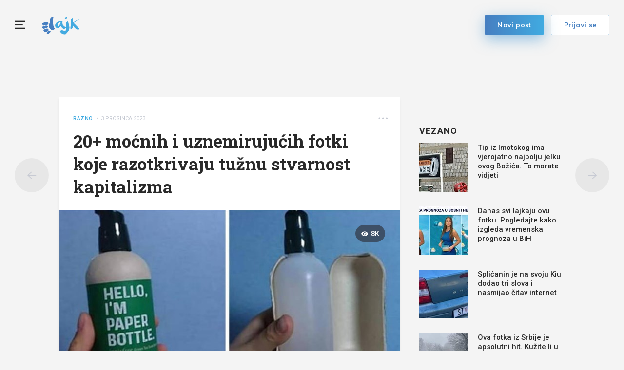

--- FILE ---
content_type: text/html; charset=utf-8
request_url: https://www.index.hr/lajk/poster/249158/20-mocnih-i-uznemirujucih-fotki-koje-razotkrivaju-tuznu-stvarnost-kapitalizma
body_size: 12385
content:



<!DOCTYPE html>
<html>
<head>
    <meta charset="utf-8" />
    <meta name="viewport" content="width=device-width,height=device-height, initial-scale=1.0">
    <title>20&#x2B; mo&#x107;nih i uznemiruju&#x107;ih fotki koje razotkrivaju tu&#x17E;nu stvarnost kapitalizma - Lajk.hr</title>
    <meta name="description" content="Na&#x161; je svijet uvijek bio prepun nejednakosti i nepravda, a tako je i dan danas. &#xA;&#xA;Ove mo&#x107;ne i uznemiruju&#x107;e fotke u nastavku govore same za sebe.">
    <link rel="shortcut icon" type="image/png" href="/lajk/images/favicon.ico" />


    <!-- mobile theme color -->
    <!-- Chrome, Firefox OS and Opera -->
    <meta name="theme-color" content="#467fc1">
    <!-- Windows Phone -->
    <meta name="msapplication-navbutton-color" content="#467fc1">
    <!-- iOS Safari -->
    <meta name="apple-mobile-web-app-status-bar-style" content="#467fc1">

    

<script type="text/javascript">
    window.gdprAppliesGlobally = true; (function () {
        function a(e) {
            if (!window.frames[e]) {
                if (document.body && document.body.firstChild) { var t = document.body; var n = document.createElement("iframe"); n.style.display = "none"; n.name = e; n.title = e; t.insertBefore(n, t.firstChild) }
                else { setTimeout(function () { a(e) }, 5) }
            }
        } function e(n, r, o, c, s) {
            function e(e, t, n, a) { if (typeof n !== "function") { return } if (!window[r]) { window[r] = [] } var i = false; if (s) { i = s(e, t, n) } if (!i) { window[r].push({ command: e, parameter: t, callback: n, version: a }) } } e.stub = true; function t(a) {
                if (!window[n] || window[n].stub !== true) { return } if (!a.data) { return }
                var i = typeof a.data === "string"; var e; try { e = i ? JSON.parse(a.data) : a.data } catch (t) { return } if (e[o]) { var r = e[o]; window[n](r.command, r.parameter, function (e, t) { var n = {}; n[c] = { returnValue: e, success: t, callId: r.callId }; a.source.postMessage(i ? JSON.stringify(n) : n, "*") }, r.version) }
            }
            if (typeof window[n] !== "function") { window[n] = e; if (window.addEventListener) { window.addEventListener("message", t, false) } else { window.attachEvent("onmessage", t) } }
        } e("__tcfapi", "__tcfapiBuffer", "__tcfapiCall", "__tcfapiReturn"); a("__tcfapiLocator"); (function (e) {
            var t = document.createElement("script"); t.id = "spcloader"; t.type = "text/javascript"; t.async = true; t.src = "https://sdk.privacy-center.org/" + e + "/loader.js?target=" + document.location.hostname; t.charset = "utf-8"; var n = document.getElementsByTagName("script")[0]; n.parentNode.insertBefore(t, n)
        })("02757520-ed8b-4c54-8bfd-4a5f5548de98")
    })();</script>







    <script src="https://freshatl.azurewebsites.net/js/fresh-atl.js" async></script>

    <link href="https://fonts.googleapis.com/css?family=Muli:400,600,700|Roboto:400,500,600,700&amp;subset=latin-ext" rel="stylesheet">
    <link href="https://fonts.googleapis.com/css2?family=Roboto+Slab:wght@400;700&display=swap" rel="stylesheet">

    <script src="/lajk/lib/jquery/jquery.min.js"></script>
    <script src="/lajk/js/moment/moment.js"></script>
    <script src="/lajk/js/moment/moment-timezone-with-data.js"></script>
    <script src="/lajk/js/moment/moment-hr.js"></script>

    
    
        <link href="/lajk/css/bundle.min.css?v=z_BDdOiY3e85CR5pvbk8USRcUZW6apXdYEIy9LLKpzY" rel="stylesheet" />
        <script src="/lajk/js/bundle.min.js?v=lplyeWAq7qiefxBuVQ3XwktGLbvZqtBQq4ROrjLNpZQ"></script>
        <script src="/lajk/js/clientApp.js?v=0iHq5LqVq837wa--JROMa1aQcAC2Em5aM4YoBJKnF8I"></script>
    

    <script>
    // function that calls the ad-server
    function callAdserver(gptSlots) { 
        pbjs.adserverCalled = true;
        googletag.pubads().refresh(gptSlots);

        for (var i = 0; i < gptSlots.length; i++) {
            console.log('callAdserver refresh ' + gptSlots[i].getAdUnitPath())
        }
    }

    var allSlots = [];
    function refreshBid(slot, adUnitCode) {
        console.log('pushed slot ' + slot.getAdUnitPath());

        //store to all slots, so we can refresh on failsafe
        allSlots.push(slot);

        //request pbjs bids when it loads
        pbjs.que.push(function () {
            pbjs.rp.requestBids({
                callback: callAdserver,
                gptSlotObjects: [slot]
            });
        });
    }

    function failsafeRefresh() {
        console.log("failsafe refreshing " + allSlots.length + " slots");
        googletag.pubads().refresh(allSlots);
    }

    // we must wait didomi to be ready, so we can pass consent
    window.didomiOnReady = window.didomiOnReady || [];
    window.didomiOnReady.push(function (Didomi) {
        loadRubiconProject();
    });

    // Function to load Rubicon Project script
    function loadRubiconProject() {
        var rubiconScript = document.createElement('script');
        rubiconScript.async = true;
        rubiconScript.src = "//micro.rubiconproject.com/prebid/dynamic/26072.js";
        rubiconScript.onload = loadGPT; // Load GPT.js after Rubicon Project script is loaded
        document.head.appendChild(rubiconScript);
    }

    // Function to load GPT.js
    function loadGPT() {
        var gptScript = document.createElement('script');
        gptScript.async = true;
        gptScript.src = "https://pagead2.googlesyndication.com/tag/js/gpt.js";
        document.head.appendChild(gptScript);
    }

</script>



    <script>
        // initialize pbjs
        var pbjs = pbjs || {};
        pbjs.que = pbjs.que || [];

        var googletag = googletag || {};
        googletag.cmd = googletag.cmd || [];

        googletag.cmd.push(function () {
            
            googletag.pubads().setTargeting('Lajk_Category', 'Razno');
            googletag.pubads().setTargeting('Lajk_AuthorID', '3c7e7dfd-3f47-4d39-818c-08d78d31f014');
            googletag.pubads().setTargeting('Lajk_PostID', '249158');


            googletag.pubads().setTargeting('lajk_izvor', '8');
        

            googletag.pubads().setTargeting('projekt', 'lajk');
            googletag.pubads().setTargeting('rubrika', 'lajk');
            googletag.pubads().setTargeting('ab_test', '');
            googletag.pubads().setTargeting('prebid', 'demand manager');
            googletag.pubads().disableInitialLoad();
            // googletag.pubads().enableSingleRequest();
            googletag.pubads().collapseEmptyDivs();

            googletag.enableServices();

            // failsafe in case PBJS doesn't load
            setTimeout(function () {
                if (!pbjs.adserverCalled) {
                    failsafeRefresh();
                }
            }, 3500);
        });

        googleTagService.AddSlotRenderEndedListener();
    </script>

    <!-- Global site tag (gtag.js) - Google Analytics -->
    <script async src="https://www.googletagmanager.com/gtag/js?id=UA-58847582-1"></script>
    <script>
        window.dataLayer = window.dataLayer || [];
        function gtag() { dataLayer.push(arguments); }
        gtag('js', new Date());

        gtag('config', 'UA-58847582-1',
            {
                'anonymize_ip': true
            });
    </script>


    <!-- Google tag (gtag.js) GA4 -->
    <script async src="https://www.googletagmanager.com/gtag/js?id=G-NJRLW0NYNE"></script>
    <script>
        window.dataLayer = window.dataLayer || [];
        function gtag() { dataLayer.push(arguments); }
        gtag('js', new Date());

        gtag('config', 'G-NJRLW0NYNE');
    </script>


    <meta property="og:title" content="20&#x2B; mo&#x107;nih i uznemiruju&#x107;ih fotki koje razotkrivaju tu&#x17E;nu stvarnost kapitalizma - Lajk.hr" />
    <meta property="og:description" content="Na&#x161; je svijet uvijek bio prepun nejednakosti i nepravda, a tako je i dan danas. &#xA;&#xA;Ove mo&#x107;ne i uznemiruju&#x107;e fotke u nastavku govore same za sebe." />
    <meta property="og:image" content="https://ip.index.hr/remote/storage-lajkhr.index.hr/3c7e7dfd-3f47-4d39-818c-08d78d31f014/df40a7bb-9d3e-443c-bd4a-764438923a83.jpeg?width=1200&amp;height=630&amp;mode=crop&amp;anchor=topcenter&amp;scale=both&amp;fb_wtrmrk=lajk.jpg" />
    <meta property="og:image:width" content="1200" />
    <meta property="og:image:height" content="630" />


        <!--adpushup recovery-->
        <script data-cfasync="false" type="text/javascript">(function (w, d) { var s = d.createElement('script'); s.src = '//delivery.adrecover.com/41144/adRecover.js'; s.type = 'text/javascript'; s.async = true; (d.getElementsByTagName('head')[0] || d.getElementsByTagName('body')[0]).appendChild(s); })(window, document);</script>

    
    <link rel="canonical" href="https://www.index.hr/lajk/poster/249158">
    <link rel="og:url" href="https://www.index.hr/lajk/poster/249158">

        <link rel="amphtml" href="/lajk/poster-amp/249158/20-mocnih-i-uznemirujucih-fotki-koje-razotkrivaju-tuznu-stvarnost-kapitalizma">

    <meta property="og:type" content="article" />
    <meta property="og:url" content="https://www.index.hr/lajk/poster/249158">

        <script type="text/javascript">
            window._taboola = window._taboola || [];
            _taboola.push({ article: 'auto' });
            !function (e, f, u, i) {
                if (!document.getElementById(i)) {
                    e.async = 1;
                    e.src = u;
                    e.id = i;
                    f.parentNode.insertBefore(e, f);
                }
            }(document.createElement('script'),
                document.getElementsByTagName('script')[0],
                '//cdn.taboola.com/libtrc/indexhr-lajk/loader.js',
                'tb_loader_script');
            if (window.performance && typeof window.performance.mark == 'function') { window.performance.mark('tbl_ic'); }
        </script>

    


<script type="application/ld&#x2B;json">
    {
    "@context": "http://schema.org/",
    "@type": "WebPage",
    "name": "20&#x2B; mo&#x107;nih i uznemiruju&#x107;ih fotki koje razotkrivaju tu&#x17E;nu stvarnost kapitalizma",
    "publisher": {
    "@type": "Organization",
    "name": "Index.hr",
    "url" : "https://wwww.index.hr",
    "logo": {
    "@type" : "ImageObject",
    "url" : "https://www.index.hr/Content/img/logo/index_logo_112x112.png"
    },
    "sameAs": [
    "https://www.facebook.com/index.hr/",
    "https://twitter.com/indexhr",
    "https://www.youtube.com/channel/UCUp6H4ko32XqnV_6MOPunBA"
    ]},
    "url": "https://www.index.hr/lajk/poster/249158"
    }
</script>

<script type="application/ld&#x2B;json">
    {
    "@context": "https://schema.org",
    "@type": "BreadcrumbList",
    "itemListElement": [{
    "@type": "ListItem",
    "position": 1,
    "name": "Lajk.hr",
    "item": "https://www.index.hr/lajk"
    },{
    "@type": "ListItem",
    "position": 2,
    "name": "Razno",
    "item": "https://www.index.hr/lajk/kategorija/razno/izdvojeno"
    },
    {
    "@type": "ListItem",
    "position": 3,
    "name": "20&#x2B; mo&#x107;nih i uznemiruju&#x107;ih fotki koje razotkrivaju tu&#x17E;nu stvarnost kapitalizma",
    "item": "https://www.index.hr/lajk/poster/249158"
    }]
    }
</script>

<script type="application/ld&#x2B;json">
    {
    "@context": "https://schema.org",
    "@type": "Article",
    "datePublished": "2023-12-03T13:30",
    "dateModified": "2023-12-03T13:30",
    "image": "https://ip.index.hr/remote/storage-lajkhr.index.hr/3c7e7dfd-3f47-4d39-818c-08d78d31f014/df40a7bb-9d3e-443c-bd4a-764438923a83.jpeg",
    "name": "20&#x2B; mo&#x107;nih i uznemiruju&#x107;ih fotki koje razotkrivaju tu&#x17E;nu stvarnost kapitalizma",
    "headline": "20&#x2B; mo&#x107;nih i uznemiruju&#x107;ih fotki koje razotkrivaju tu&#x17E;nu stvarnost kapitalizma",
    "keywords": "kapitalizam, svijet, nepravda, dru&#x161;tvo",

            "articleBody": "Na&#x161; je svijet uvijek bio prepun nejednakosti i nepravda, a tako je i dan danas. &#xA;&#xA;Ove mo&#x107;ne i uznemiruju&#x107;e fotke u nastavku govore same za sebe.",
            "mainEntityOfPage": {
    "@type": "WebPage",
    "@id": "https://www.index.hr/lajk/poster/249158"
    },
    "author":{
    "@type": "Person",
    "@id": "https://www.index.hr/lajk/autor/Tenuh",
    "name":"Tenuh"
    },
    "publisher": {
    "@type": "Organization",
    "name": "Index.hr",
    "url" : "https://wwww.index.hr",
    "logo": {
    "@type" : "ImageObject",
    "url" : "https://www.index.hr/Content/img/logo/index_logo_112x112.png"
    },
    "sameAs": [
    "https://www.facebook.com/index.hr/",
    "https://twitter.com/indexhr",
    "https://www.youtube.com/channel/UCUp6H4ko32XqnV_6MOPunBA"
    ]},
    "interactionStatistic": [{
    "@type": "InteractionCounter",
    "userInteractionCount": "1",
    "InteractionType":
    {
    "@type":"Action",
    "name":"https://schema.org/LikeAction"
    }},
    {
    "@type": "InteractionCounter",
    "userInteractionCount": "0",
    "InteractionType":
    {
    "@type":"Action",
    "name":"https://schema.org/DislikeAction"
    }},
    {
    "@type": "InteractionCounter",
    "userInteractionCount": "2",
    "InteractionType":
    {
    "@type": "Action",
    "name":"https://schema.org/CommentAction"
    }}
    ]}
</script>




    <script type="application/ld&#x2B;json">
    {
    "@context": "http://schema.org/",
    "@type": "WebSite",
    "url": "https://www.index.hr/lajk",
    "name": "Lajk.hr",
    "potentialAction": {
    "@type": "SearchAction",
    "target": "https://www.index.hr/lajk/pretraga/{search_term_string}",
    "query-input": "required name=search_term_string"
    }
    }
</script>

<script type="application/ld&#x2B;json">
    {
    "@context": "http://schema.org/",
    "@type": "Organization",
    "url": "https://www.index.hr/",
    "name": "Index.hr",
    "logo": {
    "@type" : "ImageObject",
    "url" : "https://www.index.hr/Content/img/logo/index_logo_112x112.png"
    },
    "sameAs": [
    "https://www.facebook.com/index.hr/",
    "https://twitter.com/indexhr",
    "https://www.youtube.com/channel/UCUp6H4ko32XqnV_6MOPunBA"
    ]
    }
</script>
</head>
<body ng-app="app" class="">
    <!--OpenX-->
    <iframe src="//u.openx.net/w/1.0/pd?ph=&cb=b3138aaa-eb5b-464e-b2ac-e6397e47da1b&gdpr=1&gdpr_consent=2" style="display:none;width:0;height:0;border:0; border:none;"></iframe>
    <div id="fb-root"></div>
    <script>
        var finished_rendering = function () {
            $(".fb-loader").addClass("display-none");
        }

        window.fbAsyncInit = function () {
            FB.Event.subscribe('xfbml.render', finished_rendering);
        };

        (function (d, s, id) {
            var js;
            const fjs = d.getElementsByTagName(s)[0];
            if (d.getElementById(id)) return;
            js = d.createElement(s);
            js.id = id;
            js.src = "//connect.facebook.net/hr_HR/sdk.js#xfbml=1&version=v14.0&appId=216060115209819";
            fjs.parentNode.insertBefore(js, fjs);
        }(document, 'script', 'facebook-jssdk'));
    </script>

    <div class="full-overlay slide-in-menu-overlay"></div>

        <div class="full-overlay popup-overlay">
            <div class="center-aligner">
                <div class="popup-container ">
                    <div class="btn-popup-close"><i class="lajkhr-close"></i></div>
                    <div class="popup-title">Prijavi se da bi mogao <br /> lajkati i komentirati</div>
                    <a class="btn-main bg-gradient-lajk" href="/lajk/Login?redirectUrl=/lajk/poster/249158/20-mocnih-i-uznemirujucih-fotki-koje-razotkrivaju-tuznu-stvarnost-kapitalizma&v=c66f104e-7fa2-4455-82a3-b248cec95f63">Prijavi se</a>
                </div>
            </div>
        </div>

    <div class="full-overlay popup-report-overlay">
        <div class="center-aligner">
            <div class="popup-container ">
                <div class="btn-popup-close"><i class="lajkhr-close"></i></div>
                <div class="popup-title">Tvoja prijava je <br /> zaprimljena</div>
            </div>
        </div>
    </div>

    

<div class="slide-in-menu slide-in-menu-container">
    <div class="btn-slide-in-menu-close"><i class="lajkhr-close"></i></div>

    

<div class="search-box-container">
    <form method="post" action="/lajk/Home/SearchPost">
        <input class="form-input" text-change placeholder="Pretraži Lajk" autocomplete="off" type="text" id="Query" name="Query" value="" />
        <button class="btn-submit" type="submit">
            <i class="lajkhr-search"></i>
        </button>
    <input name="__RequestVerificationToken" type="hidden" value="CfDJ8OGmDZ8Ro-5OmGgV0nuim7Bdhq8erChRNMlzBzaSsQ7qVMfoZ-ZEBzjl-G4Vzy0rhJmh4TbVGM47pM45YwzZekJWY2bvsjIu_VuSmTf2gfm8GbYgyjWLlwOscSuBiMJH449HLtPlkkg9lXCR2yCvJa8" /></form>
</div>


    

<nav class="categories-menu-container">
        <div class="category-boxes-container flex">
                

<a href="/lajk/kategorija/zivotinje/izdvojeno" class="category-box ">
    <div class="content">
        <i class="lajkhr-category-zivotinje"></i>&#x17D;ivotinje
    </div>
</a>
                

<a href="/lajk/kategorija/smijeh/izdvojeno" class="category-box ">
    <div class="content">
        <i class="lajkhr-category-smijeh"></i>Smijeh
    </div>
</a>
        </div>
        <div class="category-boxes-container flex">
                

<a href="/lajk/kategorija/djeca/izdvojeno" class="category-box ">
    <div class="content">
        <i class="lajkhr-category-djeca"></i>Djeca
    </div>
</a>
                

<a href="/lajk/kategorija/lifestyle/izdvojeno" class="category-box ">
    <div class="content">
        <i class="lajkhr-category-lifestyle"></i>Lifestyle
    </div>
</a>
        </div>
        <div class="category-boxes-container flex">
                

<a href="/lajk/kategorija/pozitiva/izdvojeno" class="category-box ">
    <div class="content">
        <i class="lajkhr-category-pozitiva"></i>Pozitiva
    </div>
</a>
                

<a href="/lajk/kategorija/kreativno/izdvojeno" class="category-box ">
    <div class="content">
        <i class="lajkhr-category-kreativno"></i>Kreativno
    </div>
</a>
        </div>
        <div class="category-boxes-container flex">
                

<a href="/lajk/kategorija/ljepota/izdvojeno" class="category-box ">
    <div class="content">
        <i class="lajkhr-category-ljepota"></i>Ljepota
    </div>
</a>
                

<a href="/lajk/kategorija/razno/izdvojeno" class="category-box ">
    <div class="content">
        <i class="lajkhr-category-razno"></i>Razno
    </div>
</a>
        </div>
</nav>

    <div class="impressum">
        <a href="https://www.index.hr">
            <img class="index-logo" src="/lajk/images/logo_index.svg" />
        </a>
        <div class="impressum-list"> 
            <a href="/lajk/kontakt">Kontakt</a>&nbsp;&nbsp;•&nbsp;&nbsp;
            <a href="https://www.index.hr/uvjeti-koristenja#pravila-o-zastiti-privatnosti">Pravila o zaštiti privatnosti</a>&nbsp;&nbsp;•&nbsp;&nbsp;
            <a href="javascript:Didomi.preferences.show()">
                Postavke kolačića
            </a>&nbsp;&nbsp;•&nbsp;&nbsp;
            <a href="/lajk">© Lajk 2025</a>
        </div>
        <div class="fb-like" data-href="https://www.facebook.com/Lajk.hr/" data-layout="button_count" data-action="like" data-size="small" data-show-faces="false" data-share="false"></div>
    </div>
</div>

    <main role="main" class="">
        





<div class="main-menu main-menu-container">
    <a href="#" class="btn-hamburger lajkhr-menu"></a>

    <h1 class="logo">
        <a href="/lajk" title="lajkhr"><img src="/lajk/images/logo.svg" alt="lajkhr" /> </a>
    </h1>


        <form action="/lajk/login" method="post">
            <input type="hidden" name="RedirectUrl" value="/lajk/poster/249158/20-mocnih-i-uznemirujucih-fotki-koje-razotkrivaju-tuznu-stvarnost-kapitalizma" />
            <button type="submit" class="btn-login btn-main btn-main-light" href="/lajk/login">Prijavi se</button>
        </form>

    <a class="btn-new-post btn-main btn-shadow bg-gradient-lajk" href="/lajk/poster/dodaj">Novi post</a>

</div>

<script>
    // toggle categories menu
    var hamburger = $(".btn-hamburger");
    var categoriesMenu = $(".slide-in-menu");
    var closeButton = $(".btn-slide-in-menu-close");
    var overlay = $(".slide-in-menu-overlay");

    function toggleClasses() {
        hamburger.toggleClass("is-active");
        categoriesMenu.toggleClass("is-open");
        $("body").toggleClass("is-show-nav");
        overlay.toggleClass("is-open");
    }

    hamburger.on("click", function () {
        toggleClasses();
    })

    closeButton.on("click", function () {
        toggleClasses();
    })

    overlay.on("click", function (evt) {
        toggleClasses();
    });


    var prevScrollpos = window.pageYOffset;
    var mainMenuContainer = $(document.getElementsByClassName("main-menu-container")[0]);
    var mainContent = $("main");
    var transformPosition = parseInt(mainContent.css("padding-top")) - mainMenuContainer.height();
    var scrollMenuTimer = null;

    window.onscroll = function () {
        if (window.pageYOffset >= transformPosition) {
            mainMenuContainer.addClass("transformed");
        } else {
            mainMenuContainer.removeClass("transformed");
        }

        // to avoid stuttering on slower phones and prevent scrolling glitch
        if (scrollMenuTimer) {
            clearTimeout(scrollMenuTimer); // clear any previous pending timer
            scrollMenuTimer = null;
        }
        scrollMenuTimer = setTimeout(handleMenuScroll, 30); // set new timer
    }

    function handleMenuScroll() {
        var currentScrollPos = window.pageYOffset;
        if (prevScrollpos > currentScrollPos) {
            mainMenuContainer.removeClass("hide");
        } else {
            mainMenuContainer.addClass("hide");
        }
        prevScrollpos = currentScrollPos;
    }

</script>


<div class="main-container">
    
    <!-- /21703950087/D_lajk_1 -->
<div id="D_lajk_1" class="google-box block-center margin-bottom-60">
    <script>
        googletag.cmd.push(function () {
            var D_lajk_1 = googletag.defineSlot('/21703950087/D_lajk_1', [[728, 90], [970, 90], [970, 250], [970, 500], [960, 250], [300, 250], [1, 1]], 'D_lajk_1').addService(googletag.pubads());
            googletag.display('D_lajk_1');

            refreshBid(D_lajk_1, 'D_lajk_1')
        });
    </script>
</div>

</div>

<div class="post-main-container">
    

    <a class="btn-nav btn-prev" href="/lajk/poster/249155/20-zena-koje-su-promijenile-samo-jednu-stvar-na-sebi-i-potpuno-transformirale-izgled">
        <i class="lajkhr-back"></i>
    </a>

    <a class="btn-nav btn-next" href="/lajk/poster/249152/12-situacija-iz-svakodnevnog-zivota-koje-bez-sumnje-mogu-podici-zivce-i-najsmirenijim-ljudima">
        <i class="lajkhr-arrow-right"></i>
    </a>

    <div class="main-container">
        <div class="post-holder flex">
            <div class="main-content">
                

<div class="post-box box-shadow">
    
<div class="post-info-container">
    <div class="post-info-holder flex">
        <div>
            <a href="/lajk/kategorija/razno/izdvojeno" class="post-category">Razno</a>

                <span class="post-publish-date">&nbsp;•&nbsp;&nbsp;3 prosinca 2023</span>
        </div>

        <div class="more-options-dropdown dropdown show">
            <a class="btn-post-more-options horizontal" href="#" role="button" id="dropdown-more-options" data-toggle="dropdown" aria-haspopup="true" aria-expanded="false">
                <i class="lajkhr-dots-h"></i>
            </a>

            <ul class="dropdown-menu dropdown-menu-right" aria-labelledby="dropdown-more-options">

                <li class="dropdown-item copy-to-clipboard" data-text="https://www.index.hr/lajk/poster/249158/20-mocnih-i-uznemirujucih-fotki-koje-razotkrivaju-tuznu-stvarnost-kapitalizma"><span>Kopiraj link</span></li>
            </ul>
        </div>
    </div>
</div>

        <div class="content">
            <h2 class="content-title">
                20&#x2B; mo&#x107;nih i uznemiruju&#x107;ih fotki koje razotkrivaju tu&#x17E;nu stvarnost kapitalizma
            </h2>
        </div>


    <div class="post-img-holder main-img">
        <img class="img-fluid" alt="20&#x2B; mo&#x107;nih i uznemiruju&#x107;ih fotki koje razotkrivaju tu&#x17E;nu stvarnost kapitalizma" src="https://ip.index.hr/remote/storage-lajkhr.index.hr/3c7e7dfd-3f47-4d39-818c-08d78d31f014/df40a7bb-9d3e-443c-bd4a-764438923a83.jpeg?width=700&amp;mode=crop&amp;anchor=topcenter&amp;scale=both"></img>

            
<div class="post-count-label right">
    <i class="lajkhr-eye"></i><span>8K</span>
</div>
    </div>

    <div class="post-credits-holder flex">
        <div class="post-credits"></div>
        <post-report entity-id="249158" post-type="0"></post-report>
    </div>

    <div class="content">
            <div class="content-description">
                Naš je svijet uvijek bio prepun nejednakosti i nepravda, a tako je i dan danas. <br/><br/>Ove moćne i uznemirujuće fotke u nastavku govore same za sebe.
            </div>

        <div class="ad-unit-double-container flex">
            
    

<!-- /21703950087/D_lajk_post_1 -->
<div id="D_lajk_post_1" class="google-box margin-bottom-30">
    <script>
        googletag.cmd.push(function () {
            var D_lajk_post_1 = googletag.defineSlot('/21703950087/D_lajk_post_1', [[320, 180], [300, 170], [250, 250], [200, 200], [320, 100], [160, 600], [300, 250], [300, 100], [300, 50], [1, 1]], 'D_lajk_post_1').addService(googletag.pubads());
            googletag.display('D_lajk_post_1');

            refreshBid(D_lajk_post_1, 'D_lajk_post_1')
        });
    </script>
</div>


            
    

<!-- /21703950087/D_lajk_post_2 -->
<div id="D_lajk_post_2" class="google-box margin-bottom-30">
    <script>
        googletag.cmd.push(function () {
            var D_lajk_post_2 = googletag.defineSlot('/21703950087/D_lajk_post_2', [[320, 180], [300, 170], [250, 250], [200, 200], [320, 100], [160, 600], [300, 250], [300, 100], [300, 50], [1, 1]], 'D_lajk_post_2').addService(googletag.pubads());
            googletag.display('D_lajk_post_2');

            refreshBid(D_lajk_post_2, 'D_lajk_post_2')
        });
    </script>
</div>

        </div>
    </div>

        <div class="post-item-holder-regular-list">

            <div class="content-creative">
                

        <div class="post-img-holder">
            <img class="img-fluid" src="https://ip.index.hr/remote/storage-lajkhr.index.hr/3c7e7dfd-3f47-4d39-818c-08d78d31f014/a3119b7e-0e2b-4d42-a15a-a8025c19bb2d.jpeg?width=640&amp;mode=crop&amp;anchor=topcenter&amp;scale=both"></img>
        </div>
        <div class="post-credits-holder flex">
            <div class="post-credits"></div>
            <post-report entity-id="285658" post-type="1"></post-report>
        </div>

            </div>


        </div>
        <div class="post-item-holder-regular-list">

            <div class="content-creative">
                

        <div class="post-img-holder">
            <img class="img-fluid" src="https://ip.index.hr/remote/storage-lajkhr.index.hr/3c7e7dfd-3f47-4d39-818c-08d78d31f014/8b43e2a2-5202-4fc3-942c-8165a58dcb75.jpeg?width=640&amp;mode=crop&amp;anchor=topcenter&amp;scale=both"></img>
        </div>
        <div class="post-credits-holder flex">
            <div class="post-credits"></div>
            <post-report entity-id="285659" post-type="1"></post-report>
        </div>

            </div>


                <div class="ad-unit-double-container flex">
                    
    

<!-- /21703950087/D_lajk_post_1 -->
<div id="D_lajk_post_1_2" class="google-box margin-bottom-30">
    <script>
        googletag.cmd.push(function () {
            var D_lajk_post_1 = googletag.defineSlot('/21703950087/D_lajk_post_1', [[320, 180], [300, 170], [250, 250], [200, 200], [320, 100], [160, 600], [300, 250], [300, 100], [300, 50], [1, 1]], 'D_lajk_post_1_2').addService(googletag.pubads());
            googletag.display('D_lajk_post_1_2');

            refreshBid(D_lajk_post_1, 'D_lajk_post_1_2')
        });
    </script>
</div>


                    
    

<!-- /21703950087/D_lajk_post_2 -->
<div id="D_lajk_post_2_2" class="google-box margin-bottom-30">
    <script>
        googletag.cmd.push(function () {
            var D_lajk_post_2 = googletag.defineSlot('/21703950087/D_lajk_post_2', [[320, 180], [300, 170], [250, 250], [200, 200], [320, 100], [160, 600], [300, 250], [300, 100], [300, 50], [1, 1]], 'D_lajk_post_2_2').addService(googletag.pubads());
            googletag.display('D_lajk_post_2_2');

            refreshBid(D_lajk_post_2, 'D_lajk_post_2_2')
        });
    </script>
</div>

                </div>
        </div>
        <div class="post-item-holder-regular-list">

            <div class="content-creative">
                

        <div class="post-img-holder">
            <img class="img-fluid" src="https://ip.index.hr/remote/storage-lajkhr.index.hr/3c7e7dfd-3f47-4d39-818c-08d78d31f014/5e33bef8-02df-4543-a8f8-04709175a8eb.jpeg?width=640&amp;mode=crop&amp;anchor=topcenter&amp;scale=both"></img>
        </div>
        <div class="post-credits-holder flex">
            <div class="post-credits"></div>
            <post-report entity-id="285660" post-type="1"></post-report>
        </div>

            </div>


        </div>
        <div class="post-item-holder-regular-list">

            <div class="content-creative">
                

        <div class="post-img-holder">
            <img class="img-fluid" src="https://ip.index.hr/remote/storage-lajkhr.index.hr/3c7e7dfd-3f47-4d39-818c-08d78d31f014/b5ae5edf-1acb-431d-b604-6c0a41c43b09.jpeg?width=640&amp;mode=crop&amp;anchor=topcenter&amp;scale=both"></img>
        </div>
        <div class="post-credits-holder flex">
            <div class="post-credits"></div>
            <post-report entity-id="285661" post-type="1"></post-report>
        </div>

            </div>


                <div class="ad-unit-double-container flex">
                    
    

<!-- /21703950087/D_lajk_post_1 -->
<div id="D_lajk_post_1_4" class="google-box margin-bottom-30">
    <script>
        googletag.cmd.push(function () {
            var D_lajk_post_1 = googletag.defineSlot('/21703950087/D_lajk_post_1', [[320, 180], [300, 170], [250, 250], [200, 200], [320, 100], [160, 600], [300, 250], [300, 100], [300, 50], [1, 1]], 'D_lajk_post_1_4').addService(googletag.pubads());
            googletag.display('D_lajk_post_1_4');

            refreshBid(D_lajk_post_1, 'D_lajk_post_1_4')
        });
    </script>
</div>


                    
    

<!-- /21703950087/D_lajk_post_2 -->
<div id="D_lajk_post_2_4" class="google-box margin-bottom-30">
    <script>
        googletag.cmd.push(function () {
            var D_lajk_post_2 = googletag.defineSlot('/21703950087/D_lajk_post_2', [[320, 180], [300, 170], [250, 250], [200, 200], [320, 100], [160, 600], [300, 250], [300, 100], [300, 50], [1, 1]], 'D_lajk_post_2_4').addService(googletag.pubads());
            googletag.display('D_lajk_post_2_4');

            refreshBid(D_lajk_post_2, 'D_lajk_post_2_4')
        });
    </script>
</div>

                </div>
        </div>
        <div class="post-item-holder-regular-list">

            <div class="content-creative">
                

        <div class="post-img-holder">
            <img class="img-fluid" src="https://ip.index.hr/remote/storage-lajkhr.index.hr/3c7e7dfd-3f47-4d39-818c-08d78d31f014/3181a953-3cd5-40a2-aff2-19be515249a8.jpeg?width=640&amp;mode=crop&amp;anchor=topcenter&amp;scale=both"></img>
        </div>
        <div class="post-credits-holder flex">
            <div class="post-credits"></div>
            <post-report entity-id="285662" post-type="1"></post-report>
        </div>

            </div>


        </div>
        <div class="post-item-holder-regular-list">

            <div class="content-creative">
                

        <div class="post-img-holder">
            <img class="img-fluid" src="https://ip.index.hr/remote/storage-lajkhr.index.hr/3c7e7dfd-3f47-4d39-818c-08d78d31f014/8da55e40-0e10-40fb-b61b-8a8171e519c3.jpeg?width=640&amp;mode=crop&amp;anchor=topcenter&amp;scale=both"></img>
        </div>
        <div class="post-credits-holder flex">
            <div class="post-credits"></div>
            <post-report entity-id="285663" post-type="1"></post-report>
        </div>

            </div>


                <div class="ad-unit-double-container flex">
                    
    

<!-- /21703950087/D_lajk_post_1 -->
<div id="D_lajk_post_1_6" class="google-box margin-bottom-30">
    <script>
        googletag.cmd.push(function () {
            var D_lajk_post_1 = googletag.defineSlot('/21703950087/D_lajk_post_1', [[320, 180], [300, 170], [250, 250], [200, 200], [320, 100], [160, 600], [300, 250], [300, 100], [300, 50], [1, 1]], 'D_lajk_post_1_6').addService(googletag.pubads());
            googletag.display('D_lajk_post_1_6');

            refreshBid(D_lajk_post_1, 'D_lajk_post_1_6')
        });
    </script>
</div>


                    
    

<!-- /21703950087/D_lajk_post_2 -->
<div id="D_lajk_post_2_6" class="google-box margin-bottom-30">
    <script>
        googletag.cmd.push(function () {
            var D_lajk_post_2 = googletag.defineSlot('/21703950087/D_lajk_post_2', [[320, 180], [300, 170], [250, 250], [200, 200], [320, 100], [160, 600], [300, 250], [300, 100], [300, 50], [1, 1]], 'D_lajk_post_2_6').addService(googletag.pubads());
            googletag.display('D_lajk_post_2_6');

            refreshBid(D_lajk_post_2, 'D_lajk_post_2_6')
        });
    </script>
</div>

                </div>
        </div>
        <div class="post-item-holder-regular-list">

            <div class="content-creative">
                

        <div class="post-img-holder">
            <img class="img-fluid" src="https://ip.index.hr/remote/storage-lajkhr.index.hr/3c7e7dfd-3f47-4d39-818c-08d78d31f014/3f488360-5720-4ec8-bc81-4bb2a0954273.jpeg?width=640&amp;mode=crop&amp;anchor=topcenter&amp;scale=both"></img>
        </div>
        <div class="post-credits-holder flex">
            <div class="post-credits"></div>
            <post-report entity-id="285664" post-type="1"></post-report>
        </div>

            </div>


        </div>
        <div class="post-item-holder-regular-list">

            <div class="content-creative">
                

        <div class="post-img-holder">
            <img class="img-fluid" src="https://ip.index.hr/remote/storage-lajkhr.index.hr/3c7e7dfd-3f47-4d39-818c-08d78d31f014/c302c8df-7f25-433a-b0a2-486ba7d1a4bb.jpeg?width=640&amp;mode=crop&amp;anchor=topcenter&amp;scale=both"></img>
        </div>
        <div class="post-credits-holder flex">
            <div class="post-credits"></div>
            <post-report entity-id="285665" post-type="1"></post-report>
        </div>

            </div>


                <div class="ad-unit-double-container flex">
                    
    

<!-- /21703950087/D_lajk_post_1 -->
<div id="D_lajk_post_1_8" class="google-box margin-bottom-30">
    <script>
        googletag.cmd.push(function () {
            var D_lajk_post_1 = googletag.defineSlot('/21703950087/D_lajk_post_1', [[320, 180], [300, 170], [250, 250], [200, 200], [320, 100], [160, 600], [300, 250], [300, 100], [300, 50], [1, 1]], 'D_lajk_post_1_8').addService(googletag.pubads());
            googletag.display('D_lajk_post_1_8');

            refreshBid(D_lajk_post_1, 'D_lajk_post_1_8')
        });
    </script>
</div>


                    
    

<!-- /21703950087/D_lajk_post_2 -->
<div id="D_lajk_post_2_8" class="google-box margin-bottom-30">
    <script>
        googletag.cmd.push(function () {
            var D_lajk_post_2 = googletag.defineSlot('/21703950087/D_lajk_post_2', [[320, 180], [300, 170], [250, 250], [200, 200], [320, 100], [160, 600], [300, 250], [300, 100], [300, 50], [1, 1]], 'D_lajk_post_2_8').addService(googletag.pubads());
            googletag.display('D_lajk_post_2_8');

            refreshBid(D_lajk_post_2, 'D_lajk_post_2_8')
        });
    </script>
</div>

                </div>
        </div>
        <div class="post-item-holder-regular-list">

            <div class="content-creative">
                

        <div class="post-img-holder">
            <img class="img-fluid" src="https://ip.index.hr/remote/storage-lajkhr.index.hr/3c7e7dfd-3f47-4d39-818c-08d78d31f014/d07369d3-e970-4dc2-944e-5d7f12b05007.jpeg?width=640&amp;mode=crop&amp;anchor=topcenter&amp;scale=both"></img>
        </div>
        <div class="post-credits-holder flex">
            <div class="post-credits"></div>
            <post-report entity-id="285666" post-type="1"></post-report>
        </div>

            </div>


        </div>
        <div class="post-item-holder-regular-list">

            <div class="content-creative">
                

        <div class="post-img-holder">
            <img class="img-fluid" src="https://ip.index.hr/remote/storage-lajkhr.index.hr/3c7e7dfd-3f47-4d39-818c-08d78d31f014/71cba02a-68c2-4479-8f24-7c276b387b0d.jpeg?width=640&amp;mode=crop&amp;anchor=topcenter&amp;scale=both"></img>
        </div>
        <div class="post-credits-holder flex">
            <div class="post-credits"></div>
            <post-report entity-id="285667" post-type="1"></post-report>
        </div>

            </div>


                <div class="ad-unit-double-container flex">
                    
    

<!-- /21703950087/D_lajk_post_1 -->
<div id="D_lajk_post_1_10" class="google-box margin-bottom-30">
    <script>
        googletag.cmd.push(function () {
            var D_lajk_post_1 = googletag.defineSlot('/21703950087/D_lajk_post_1', [[320, 180], [300, 170], [250, 250], [200, 200], [320, 100], [160, 600], [300, 250], [300, 100], [300, 50], [1, 1]], 'D_lajk_post_1_10').addService(googletag.pubads());
            googletag.display('D_lajk_post_1_10');

            refreshBid(D_lajk_post_1, 'D_lajk_post_1_10')
        });
    </script>
</div>


                    
    

<!-- /21703950087/D_lajk_post_2 -->
<div id="D_lajk_post_2_10" class="google-box margin-bottom-30">
    <script>
        googletag.cmd.push(function () {
            var D_lajk_post_2 = googletag.defineSlot('/21703950087/D_lajk_post_2', [[320, 180], [300, 170], [250, 250], [200, 200], [320, 100], [160, 600], [300, 250], [300, 100], [300, 50], [1, 1]], 'D_lajk_post_2_10').addService(googletag.pubads());
            googletag.display('D_lajk_post_2_10');

            refreshBid(D_lajk_post_2, 'D_lajk_post_2_10')
        });
    </script>
</div>

                </div>
        </div>
        <div class="post-item-holder-regular-list">

            <div class="content-creative">
                

        <div class="post-img-holder">
            <img class="img-fluid" src="https://ip.index.hr/remote/storage-lajkhr.index.hr/3c7e7dfd-3f47-4d39-818c-08d78d31f014/66c8b0ff-7e51-4c9f-b83f-a79c9d2690ec.jpeg?width=640&amp;mode=crop&amp;anchor=topcenter&amp;scale=both"></img>
        </div>
        <div class="post-credits-holder flex">
            <div class="post-credits"></div>
            <post-report entity-id="285668" post-type="1"></post-report>
        </div>

            </div>


        </div>
        <div class="post-item-holder-regular-list">

            <div class="content-creative">
                

        <div class="post-img-holder">
            <img class="img-fluid" src="https://ip.index.hr/remote/storage-lajkhr.index.hr/3c7e7dfd-3f47-4d39-818c-08d78d31f014/4a1ef2b0-edbc-4d33-8090-b56116e1ffe0.jpeg?width=640&amp;mode=crop&amp;anchor=topcenter&amp;scale=both"></img>
        </div>
        <div class="post-credits-holder flex">
            <div class="post-credits"></div>
            <post-report entity-id="285669" post-type="1"></post-report>
        </div>

            </div>


                <div class="ad-unit-double-container flex">
                    
    

<!-- /21703950087/D_lajk_post_1 -->
<div id="D_lajk_post_1_12" class="google-box margin-bottom-30">
    <script>
        googletag.cmd.push(function () {
            var D_lajk_post_1 = googletag.defineSlot('/21703950087/D_lajk_post_1', [[320, 180], [300, 170], [250, 250], [200, 200], [320, 100], [160, 600], [300, 250], [300, 100], [300, 50], [1, 1]], 'D_lajk_post_1_12').addService(googletag.pubads());
            googletag.display('D_lajk_post_1_12');

            refreshBid(D_lajk_post_1, 'D_lajk_post_1_12')
        });
    </script>
</div>


                    
    

<!-- /21703950087/D_lajk_post_2 -->
<div id="D_lajk_post_2_12" class="google-box margin-bottom-30">
    <script>
        googletag.cmd.push(function () {
            var D_lajk_post_2 = googletag.defineSlot('/21703950087/D_lajk_post_2', [[320, 180], [300, 170], [250, 250], [200, 200], [320, 100], [160, 600], [300, 250], [300, 100], [300, 50], [1, 1]], 'D_lajk_post_2_12').addService(googletag.pubads());
            googletag.display('D_lajk_post_2_12');

            refreshBid(D_lajk_post_2, 'D_lajk_post_2_12')
        });
    </script>
</div>

                </div>
        </div>
        <div class="post-item-holder-regular-list">

            <div class="content-creative">
                

        <div class="post-img-holder">
            <img class="img-fluid" src="https://ip.index.hr/remote/storage-lajkhr.index.hr/3c7e7dfd-3f47-4d39-818c-08d78d31f014/b1e6c22c-c539-4ef7-a497-15922f011a89.jpeg?width=640&amp;mode=crop&amp;anchor=topcenter&amp;scale=both"></img>
        </div>
        <div class="post-credits-holder flex">
            <div class="post-credits"></div>
            <post-report entity-id="285670" post-type="1"></post-report>
        </div>

            </div>


        </div>
        <div class="post-item-holder-regular-list">

            <div class="content-creative">
                

        <div class="post-img-holder">
            <img class="img-fluid" src="https://ip.index.hr/remote/storage-lajkhr.index.hr/3c7e7dfd-3f47-4d39-818c-08d78d31f014/762f8a24-d13c-4320-a4be-e3e07961ac29.jpeg?width=640&amp;mode=crop&amp;anchor=topcenter&amp;scale=both"></img>
        </div>
        <div class="post-credits-holder flex">
            <div class="post-credits"></div>
            <post-report entity-id="285671" post-type="1"></post-report>
        </div>

            </div>


                <div class="ad-unit-double-container flex">
                    
    

<!-- /21703950087/D_lajk_post_1 -->
<div id="D_lajk_post_1_14" class="google-box margin-bottom-30">
    <script>
        googletag.cmd.push(function () {
            var D_lajk_post_1 = googletag.defineSlot('/21703950087/D_lajk_post_1', [[320, 180], [300, 170], [250, 250], [200, 200], [320, 100], [160, 600], [300, 250], [300, 100], [300, 50], [1, 1]], 'D_lajk_post_1_14').addService(googletag.pubads());
            googletag.display('D_lajk_post_1_14');

            refreshBid(D_lajk_post_1, 'D_lajk_post_1_14')
        });
    </script>
</div>


                    
    

<!-- /21703950087/D_lajk_post_2 -->
<div id="D_lajk_post_2_14" class="google-box margin-bottom-30">
    <script>
        googletag.cmd.push(function () {
            var D_lajk_post_2 = googletag.defineSlot('/21703950087/D_lajk_post_2', [[320, 180], [300, 170], [250, 250], [200, 200], [320, 100], [160, 600], [300, 250], [300, 100], [300, 50], [1, 1]], 'D_lajk_post_2_14').addService(googletag.pubads());
            googletag.display('D_lajk_post_2_14');

            refreshBid(D_lajk_post_2, 'D_lajk_post_2_14')
        });
    </script>
</div>

                </div>
        </div>
        <div class="post-item-holder-regular-list">

            <div class="content-creative">
                

        <div class="post-img-holder">
            <img class="img-fluid" src="https://ip.index.hr/remote/storage-lajkhr.index.hr/3c7e7dfd-3f47-4d39-818c-08d78d31f014/2ce6aab0-cd22-4c44-a0ee-df38c4f9270c.jpeg?width=640&amp;mode=crop&amp;anchor=topcenter&amp;scale=both"></img>
        </div>
        <div class="post-credits-holder flex">
            <div class="post-credits"></div>
            <post-report entity-id="285672" post-type="1"></post-report>
        </div>

            </div>


        </div>
        <div class="post-item-holder-regular-list">

            <div class="content-creative">
                

        <div class="post-img-holder">
            <img class="img-fluid" src="https://ip.index.hr/remote/storage-lajkhr.index.hr/3c7e7dfd-3f47-4d39-818c-08d78d31f014/11b89b2d-0f98-4701-a420-081b8fecc850.jpeg?width=640&amp;mode=crop&amp;anchor=topcenter&amp;scale=both"></img>
        </div>
        <div class="post-credits-holder flex">
            <div class="post-credits"></div>
            <post-report entity-id="285673" post-type="1"></post-report>
        </div>

            </div>


                <div class="ad-unit-double-container flex">
                    
    

<!-- /21703950087/D_lajk_post_1 -->
<div id="D_lajk_post_1_16" class="google-box margin-bottom-30">
    <script>
        googletag.cmd.push(function () {
            var D_lajk_post_1 = googletag.defineSlot('/21703950087/D_lajk_post_1', [[320, 180], [300, 170], [250, 250], [200, 200], [320, 100], [160, 600], [300, 250], [300, 100], [300, 50], [1, 1]], 'D_lajk_post_1_16').addService(googletag.pubads());
            googletag.display('D_lajk_post_1_16');

            refreshBid(D_lajk_post_1, 'D_lajk_post_1_16')
        });
    </script>
</div>


                    
    

<!-- /21703950087/D_lajk_post_2 -->
<div id="D_lajk_post_2_16" class="google-box margin-bottom-30">
    <script>
        googletag.cmd.push(function () {
            var D_lajk_post_2 = googletag.defineSlot('/21703950087/D_lajk_post_2', [[320, 180], [300, 170], [250, 250], [200, 200], [320, 100], [160, 600], [300, 250], [300, 100], [300, 50], [1, 1]], 'D_lajk_post_2_16').addService(googletag.pubads());
            googletag.display('D_lajk_post_2_16');

            refreshBid(D_lajk_post_2, 'D_lajk_post_2_16')
        });
    </script>
</div>

                </div>
        </div>
        <div class="post-item-holder-regular-list">

            <div class="content-creative">
                

        <div class="post-img-holder">
            <img class="img-fluid" src="https://ip.index.hr/remote/storage-lajkhr.index.hr/3c7e7dfd-3f47-4d39-818c-08d78d31f014/81cf2b9c-31c2-4ebe-8f65-bb044d625b2e.jpeg?width=640&amp;mode=crop&amp;anchor=topcenter&amp;scale=both"></img>
        </div>
        <div class="post-credits-holder flex">
            <div class="post-credits"></div>
            <post-report entity-id="285674" post-type="1"></post-report>
        </div>

            </div>


        </div>
        <div class="post-item-holder-regular-list">

            <div class="content-creative">
                

        <div class="post-img-holder">
            <img class="img-fluid" src="https://ip.index.hr/remote/storage-lajkhr.index.hr/3c7e7dfd-3f47-4d39-818c-08d78d31f014/de74e98a-8732-44ac-b5f1-7604fc272afb.jpeg?width=640&amp;mode=crop&amp;anchor=topcenter&amp;scale=both"></img>
        </div>
        <div class="post-credits-holder flex">
            <div class="post-credits"></div>
            <post-report entity-id="285675" post-type="1"></post-report>
        </div>

            </div>


                <div class="ad-unit-double-container flex">
                    
    

<!-- /21703950087/D_lajk_post_1 -->
<div id="D_lajk_post_1_18" class="google-box margin-bottom-30">
    <script>
        googletag.cmd.push(function () {
            var D_lajk_post_1 = googletag.defineSlot('/21703950087/D_lajk_post_1', [[320, 180], [300, 170], [250, 250], [200, 200], [320, 100], [160, 600], [300, 250], [300, 100], [300, 50], [1, 1]], 'D_lajk_post_1_18').addService(googletag.pubads());
            googletag.display('D_lajk_post_1_18');

            refreshBid(D_lajk_post_1, 'D_lajk_post_1_18')
        });
    </script>
</div>


                    
    

<!-- /21703950087/D_lajk_post_2 -->
<div id="D_lajk_post_2_18" class="google-box margin-bottom-30">
    <script>
        googletag.cmd.push(function () {
            var D_lajk_post_2 = googletag.defineSlot('/21703950087/D_lajk_post_2', [[320, 180], [300, 170], [250, 250], [200, 200], [320, 100], [160, 600], [300, 250], [300, 100], [300, 50], [1, 1]], 'D_lajk_post_2_18').addService(googletag.pubads());
            googletag.display('D_lajk_post_2_18');

            refreshBid(D_lajk_post_2, 'D_lajk_post_2_18')
        });
    </script>
</div>

                </div>
        </div>
        <div class="post-item-holder-regular-list">

            <div class="content-creative">
                

        <div class="post-img-holder">
            <img class="img-fluid" src="https://ip.index.hr/remote/storage-lajkhr.index.hr/3c7e7dfd-3f47-4d39-818c-08d78d31f014/d357d2ab-f178-4fe3-a691-7fdbc6e9ec4f.jpeg?width=640&amp;mode=crop&amp;anchor=topcenter&amp;scale=both"></img>
        </div>
        <div class="post-credits-holder flex">
            <div class="post-credits"></div>
            <post-report entity-id="285676" post-type="1"></post-report>
        </div>

            </div>


        </div>
        <div class="post-item-holder-regular-list">

            <div class="content-creative">
                

        <div class="post-img-holder">
            <img class="img-fluid" src="https://ip.index.hr/remote/storage-lajkhr.index.hr/3c7e7dfd-3f47-4d39-818c-08d78d31f014/dada2a17-3cc2-40f6-b964-96ebcccd4a5c.jpeg?width=640&amp;mode=crop&amp;anchor=topcenter&amp;scale=both"></img>
        </div>
        <div class="post-credits-holder flex">
            <div class="post-credits"></div>
            <post-report entity-id="285677" post-type="1"></post-report>
        </div>

            </div>


                <div class="ad-unit-double-container flex">
                    
    

<!-- /21703950087/D_lajk_post_1 -->
<div id="D_lajk_post_1_20" class="google-box margin-bottom-30">
    <script>
        googletag.cmd.push(function () {
            var D_lajk_post_1 = googletag.defineSlot('/21703950087/D_lajk_post_1', [[320, 180], [300, 170], [250, 250], [200, 200], [320, 100], [160, 600], [300, 250], [300, 100], [300, 50], [1, 1]], 'D_lajk_post_1_20').addService(googletag.pubads());
            googletag.display('D_lajk_post_1_20');

            refreshBid(D_lajk_post_1, 'D_lajk_post_1_20')
        });
    </script>
</div>


                    
    

<!-- /21703950087/D_lajk_post_2 -->
<div id="D_lajk_post_2_20" class="google-box margin-bottom-30">
    <script>
        googletag.cmd.push(function () {
            var D_lajk_post_2 = googletag.defineSlot('/21703950087/D_lajk_post_2', [[320, 180], [300, 170], [250, 250], [200, 200], [320, 100], [160, 600], [300, 250], [300, 100], [300, 50], [1, 1]], 'D_lajk_post_2_20').addService(googletag.pubads());
            googletag.display('D_lajk_post_2_20');

            refreshBid(D_lajk_post_2, 'D_lajk_post_2_20')
        });
    </script>
</div>

                </div>
        </div>

    <div class="content">
        

<div class="post-tags-container flex">
        <a href="/lajk/tag/kapitalizam" class="tag-holder">
            #kapitalizam
        </a>
        <a href="/lajk/tag/svijet" class="tag-holder">
            #svijet
        </a>
        <a href="/lajk/tag/nepravda" class="tag-holder">
            #nepravda
        </a>
        <a href="/lajk/tag/drustvo" class="tag-holder">
            #dru&#x161;tvo
        </a>
</div>

        


<div class="post-interactions flex">
    <post-interactions item="{&quot;PostId&quot;:249158,&quot;PostItemId&quot;:0,&quot;PostSlug&quot;:null,&quot;SumOfLikes&quot;:1,&quot;CommentCount&quot;:2,&quot;ShareCount&quot;:0,&quot;LikeType&quot;:0,&quot;CommentsOnSamePage&quot;:true,&quot;EntityType&quot;:0,&quot;PostTitle&quot;:&quot;20&#x2B; mo&#x107;nih i uznemiruju&#x107;ih fotki koje razotkrivaju tu&#x17E;nu stvarnost kapitalizma&quot;,&quot;PostDescription&quot;:&quot;Na&#x161; je svijet uvijek bio prepun nejednakosti i nepravda, a tako je i dan danas. \n\nOve mo&#x107;ne i uznemiruju&#x107;e fotke u nastavku govore same za sebe.&quot;,&quot;PostCoverImagePath&quot;:&quot;3c7e7dfd-3f47-4d39-818c-08d78d31f014/df40a7bb-9d3e-443c-bd4a-764438923a83.jpeg&quot;}" is-user-authenticated="false"></post-interactions>

    <div class="social-container flex">
        <a href="#post-comments-container"><span><i class="lajkhr-comment"></i>2</span></a>
        <div class="btn-share-fb fb-share-button fb-share" style="padding:0;" data-href="https://www.index.hr/lajk/poster/249158" data-layout="button_count" data-size="small"></div>
        <div class="btn-share-all" onclick="globalService.OpenMoreShareOptionsDesktop(this)">
            <i class="lajkhr-share"></i>
        </div>
        


<div class="share-buttons-holder display-none">
    <a class="share-button bg-twitter" share-button data-share-action="twitter" data-article-id="249158" href="https://twitter.com/intent/tweet?url=https://www.index.hr/lajk/poster/249158&via=indexhr&text=20&#x2B; mo&#x107;nih i uznemiruju&#x107;ih fotki koje razotkrivaju tu&#x17E;nu stvarnost kapitalizma&size=large">
        <i class="lajkhr-share-twitter"></i>
    </a>
    <script type="text/javascript" async src="https://platform.twitter.com/widgets.js"></script>

    <script type="text/javascript" async defer src="//assets.pinterest.com/js/pinit.js"></script>

    <a class="share-button bg-pinterest pin-it-button" share-button data-share-action="pinterest" data-article-id="249158" href="http://pinterest.com/pin/create/button/?url=https://www.index.hr/lajk/poster/249158&media=https://ip.index.hr/remote/storage-lajkhr.index.hr/3c7e7dfd-3f47-4d39-818c-08d78d31f014/df40a7bb-9d3e-443c-bd4a-764438923a83.jpeg&description=20&#x2B; mo&#x107;nih i uznemiruju&#x107;ih fotki koje razotkrivaju tu&#x17E;nu stvarnost kapitalizma" data-pin-custom="true">
        <i class="lajkhr-share-pinterest"></i>
    </a>

    <a class="share-button bg-mail" share-button data-share-action="mail" data-article-id="249158" href="mailto:?subject=20&#x2B; mo&#x107;nih i uznemiruju&#x107;ih fotki koje razotkrivaju tu&#x17E;nu stvarnost kapitalizma&body=https://www.index.hr/lajk/poster/249158" target="_blank">
        <i class="lajkhr-share-mail"></i>
    </a>

    <div class="share-button btn-close">
        <i class="lajkhr-close"></i>
    </div>
</div>
    </div>
</div>
    </div>
</div>

                    <div id="taboola-mid-article-thumbnails" class="taboola-container"></div>
<script type="text/javascript">
    window._taboola = window._taboola || [];
    _taboola.push({
        mode: 'thumbnails-mid',
        container: 'taboola-mid-article-thumbnails',
        placement: 'Mid Article Thumbnails',
        target_type: 'mix'
    });
</script> 
            </div>
            <div class="sidebar">
                
    
<!-- /21703950087/D_lajk_2 -->
<div id="D_lajk_2" class="google-box margin-bottom-60">
    <script>
        googletag.cmd.push(function () {
            var D_lajk_2 = googletag.defineSlot('/21703950087/D_lajk_2', [[300, 170], [250, 250], [200, 200], [160, 600], [300, 250], [300, 100], [300, 600], [300, 50], [1, 1]], 'D_lajk_2').addService(googletag.pubads());
            googletag.display('D_lajk_2');

            refreshBid(D_lajk_2, 'D_lajk_2')
        });
    </script>
</div>


                
<div>
    <h3 class="main-title">Vezano</h3>

        
<a class="post-box-small-sidebar flex" href="/lajk/poster/260835/tip-iz-imotskog-ima-vjerojatno-najbolju-jelku-ovog-bozica-to-morate-vidjeti">
    <div class="img-holder">
        <img class="img-fluid" alt="Tip iz Imotskog ima vjerojatno najbolju jelku ovog Bo&#x17E;i&#x107;a. To morate vidjeti" src="https://ip.index.hr/remote/storage-lajkhr.index.hr/3dd3c52d-3d59-4b02-5c3b-08d89d9c11a6/e7def405-d57e-4a60-8d58-04508f5379fe.jpeg?width=100&amp;height=100&amp;mode=crop&amp;anchor=topcenter&amp;scale=both"></img>
    </div>

    <div class="small-content">
        <h2 class="small-content-title">Tip iz Imotskog ima vjerojatno najbolju jelku ovog Bo&#x17E;i&#x107;a. To morate vidjeti</h2>
    </div>
</a>
        
<a class="post-box-small-sidebar flex" href="/lajk/poster/260834/danas-svi-lajkaju-ovu-fotku-pogledajte-kako-izgleda-vremenska-prognoza-u-bih">
    <div class="img-holder">
        <img class="img-fluid" alt="Danas svi lajkaju ovu fotku. Pogledajte kako izgleda vremenska prognoza u BiH" src="https://ip.index.hr/remote/storage-lajkhr.index.hr/3dd3c52d-3d59-4b02-5c3b-08d89d9c11a6/12555689-ffa1-4e02-a275-804d02e8ab99.jpeg?width=100&amp;height=100&amp;mode=crop&amp;anchor=topcenter&amp;scale=both"></img>
    </div>

    <div class="small-content">
        <h2 class="small-content-title">Danas svi lajkaju ovu fotku. Pogledajte kako izgleda vremenska prognoza u BiH</h2>
    </div>
</a>
        
<a class="post-box-small-sidebar flex" href="/lajk/poster/260833/splicanin-je-na-svoju-kiu-dodao-tri-slova-i-nasmijao-citav-internet">
    <div class="img-holder">
        <img class="img-fluid" alt="Spli&#x107;anin je na svoju Kiu dodao tri slova i nasmijao &#x10D;itav internet" src="https://ip.index.hr/remote/storage-lajkhr.index.hr/3dd3c52d-3d59-4b02-5c3b-08d89d9c11a6/3af14d6f-11bc-448c-9042-cb39d99cdc34.jpeg?width=100&amp;height=100&amp;mode=crop&amp;anchor=topcenter&amp;scale=both"></img>
    </div>

    <div class="small-content">
        <h2 class="small-content-title">Spli&#x107;anin je na svoju Kiu dodao tri slova i nasmijao &#x10D;itav internet</h2>
    </div>
</a>
        
<a class="post-box-small-sidebar flex" href="/lajk/poster/260832/ova-fotka-iz-srbije-je-apsolutni-hit-kuzite-li-u-cemu-je-problem">
    <div class="img-holder">
        <img class="img-fluid" alt="Ova fotka iz Srbije je apsolutni hit. Ku&#x17E;ite li u &#x10D;emu je problem?" src="https://ip.index.hr/remote/storage-lajkhr.index.hr/3dd3c52d-3d59-4b02-5c3b-08d89d9c11a6/c02aa1a1-cbca-4468-8267-fe7293aa9320.jpeg?width=100&amp;height=100&amp;mode=crop&amp;anchor=topcenter&amp;scale=both"></img>
    </div>

    <div class="small-content">
        <h2 class="small-content-title">Ova fotka iz Srbije je apsolutni hit. Ku&#x17E;ite li u &#x10D;emu je problem?</h2>
    </div>
</a>
        
<a class="post-box-small-sidebar flex" href="/lajk/poster/260831/ljudi-dijele-fotke-najvecih-prevara-u-trgovinama-evo-12-nevjerojatnih-primjera">
    <div class="img-holder">
        <img class="img-fluid" alt="Ljudi dijele fotke najve&#x107;ih prevara u trgovinama, evo 12 nevjerojatnih primjera" src="https://ip.index.hr/remote/storage-lajkhr.index.hr/3dd3c52d-3d59-4b02-5c3b-08d89d9c11a6/7c30261d-44bb-42bb-8eb6-6d34cf01c7cd.jpeg?width=100&amp;height=100&amp;mode=crop&amp;anchor=topcenter&amp;scale=both"></img>
    </div>

    <div class="small-content">
        <h2 class="small-content-title">Ljudi dijele fotke najve&#x107;ih prevara u trgovinama, evo 12 nevjerojatnih primjera</h2>
    </div>
</a>
</div>


                <div class="sticky">
                    
    
<!-- /21703950087/D_lajk_3 -->
<div id="D_lajk_3" class="google-box margin-top-60">
    <script>
        googletag.cmd.push(function () {
            var D_lajk_3 = googletag.defineSlot('/21703950087/D_lajk_3', [[300, 170], [250, 250], [200, 200], [160, 600], [300, 250], [300, 100], [300, 600], [300, 50], [1, 1]], 'D_lajk_3').addService(googletag.pubads());
            googletag.display('D_lajk_3');

            refreshBid(D_lajk_3, 'D_lajk_3')
        });
    </script>
</div>

                </div>
            </div>
        </div>
    </div>

    <div class="main-container margin-bottom-60 flex">
        <div class="main-content">
                <div id="post-comments-container" class="post-comments-container box-shadow">
                    <post-comments post-id="249158" is-user-authenticated="false" is-user-admin="false"></post-comments>
                </div>

            
<div class="post-list-grid">
    <h3 class="main-title">Popularno</h3>

        <div class="grid-row flex">
                


<div class="post-box-grid">
    <a href="/lajk/poster/260771/snimka-iz-sada-nasmijala-je-milijune-diljem-svijeta-kad-vidite-sto-tip-radi-bit-ce-vam-jasno-zasto">
        <div class="img-holder">
            <img class="img-fluid" alt="Snimka iz SAD-a nasmijala je milijune diljem svijeta, kad vidite &#x161;to tip radi bit &#x107;e vam jasno za&#x161;to" src="https://ip.index.hr/remote/storage-lajkhr.index.hr/3c7e7dfd-3f47-4d39-818c-08d78d31f014/b815020e-35eb-4bf6-b4b4-58a56d65c782.jpeg?width=220&amp;height=134&amp;mode=crop&amp;anchor=topcenter&amp;scale=both"></img>
        </div>
    </a>
    <div class="small-content">

        <a href="/lajk/poster/260771/snimka-iz-sada-nasmijala-je-milijune-diljem-svijeta-kad-vidite-sto-tip-radi-bit-ce-vam-jasno-zasto">
            <h2 class="small-content-title">Snimka iz SAD-a nasmijala je milijune diljem svijeta, kad vidite &#x161;to tip radi bit &#x107;e vam jasno za&#x161;to</h2>
        </a>
    </div>
</div>

                


<div class="post-box-grid">
    <a href="/lajk/poster/260753/djecak-je-morao-napisati-sto-zeli-od-svetog-nikole-uciteljica-je-ostala-u-soku-kad-je-ovo-vidjela">
        <div class="img-holder">
            <img class="img-fluid" alt="Dje&#x10D;ak je morao napisati &#x161;to &#x17E;eli od svetog Nikole, u&#x10D;iteljica je ostala u &#x161;oku kad je ovo vidjela" src="https://ip.index.hr/remote/storage-lajkhr.index.hr/3dd3c52d-3d59-4b02-5c3b-08d89d9c11a6/9bbee081-63e3-4446-8ffb-b3f610fca061.jpeg?width=220&amp;height=134&amp;mode=crop&amp;anchor=topcenter&amp;scale=both"></img>
        </div>
    </a>
    <div class="small-content">

        <a href="/lajk/poster/260753/djecak-je-morao-napisati-sto-zeli-od-svetog-nikole-uciteljica-je-ostala-u-soku-kad-je-ovo-vidjela">
            <h2 class="small-content-title">Dje&#x10D;ak je morao napisati &#x161;to &#x17E;eli od svetog Nikole, u&#x10D;iteljica je ostala u &#x161;oku kad je ovo vidjela</h2>
        </a>
    </div>
</div>

                


<div class="post-box-grid">
    <a href="/lajk/poster/260801/ucenik-je-trebao-na-engleskom-napisati-koje-mu-je-omiljeno-jelo-morate-vidjeti-ovaj-hit">
        <div class="img-holder">
            <img class="img-fluid" alt="U&#x10D;enik je trebao na engleskom napisati koje mu je omiljeno jelo, morate vidjeti ovaj hit" src="https://ip.index.hr/remote/storage-lajkhr.index.hr/3c7e7dfd-3f47-4d39-818c-08d78d31f014/2473b044-196c-42c2-9f84-7c2a162f1b6e.jpeg?width=220&amp;height=134&amp;mode=crop&amp;anchor=topcenter&amp;scale=both"></img>
        </div>
    </a>
    <div class="small-content">

        <a href="/lajk/poster/260801/ucenik-je-trebao-na-engleskom-napisati-koje-mu-je-omiljeno-jelo-morate-vidjeti-ovaj-hit">
            <h2 class="small-content-title">U&#x10D;enik je trebao na engleskom napisati koje mu je omiljeno jelo, morate vidjeti ovaj hit</h2>
        </a>
    </div>
</div>

        </div>
        <div class="grid-row flex">
                


<div class="post-box-grid">
    <a href="/lajk/poster/260780/ljudi-su-odusevljeni-imenom-zamjenika-medjimurskog-zupana-pa-ovo-je-totalni-hit">
        <div class="img-holder">
            <img class="img-fluid" alt="Ljudi su odu&#x161;evljeni imenom zamjenika me&#x111;imurskog &#x17E;upana, pa ovo je totalni hit!" src="https://ip.index.hr/remote/storage-lajkhr.index.hr/3dd3c52d-3d59-4b02-5c3b-08d89d9c11a6/f8dd657c-7703-4e14-b521-6f9b6fd5bd53.jpeg?width=220&amp;height=134&amp;mode=crop&amp;anchor=topcenter&amp;scale=both"></img>
        </div>
    </a>
    <div class="small-content">

        <a href="/lajk/poster/260780/ljudi-su-odusevljeni-imenom-zamjenika-medjimurskog-zupana-pa-ovo-je-totalni-hit">
            <h2 class="small-content-title">Ljudi su odu&#x161;evljeni imenom zamjenika me&#x111;imurskog &#x17E;upana, pa ovo je totalni hit!</h2>
        </a>
    </div>
</div>

                


<div class="post-box-grid">
    <a href="/lajk/poster/260776/u-zagrebu-je-snimljen-valjda-najposebniji-golf-ikad-morate-vidjeti-sto-je-vlasnik-napisao-na-staklo">
        <div class="img-holder">
            <img class="img-fluid" alt="U Zagrebu je snimljen valjda najposebniji Golf ikad, morate vidjeti &#x161;to je vlasnik napisao na staklo" src="https://ip.index.hr/remote/storage-lajkhr.index.hr/3dd3c52d-3d59-4b02-5c3b-08d89d9c11a6/4f85f6e1-03fa-4c4b-abf5-1f9f6c7f79da.jpeg?width=220&amp;height=134&amp;mode=crop&amp;anchor=topcenter&amp;scale=both"></img>
        </div>
    </a>
    <div class="small-content">

        <a href="/lajk/poster/260776/u-zagrebu-je-snimljen-valjda-najposebniji-golf-ikad-morate-vidjeti-sto-je-vlasnik-napisao-na-staklo">
            <h2 class="small-content-title">U Zagrebu je snimljen valjda najposebniji Golf ikad, morate vidjeti &#x161;to je vlasnik napisao na staklo</h2>
        </a>
    </div>
</div>

                


<div class="post-box-grid">
    <a href="/lajk/poster/260781/drustvenim-mrezama-kruzi-urnebesan-oglas-za-prodaju-odojaka-odmah-cete-vidjeti-zasto-je-hit">
        <div class="img-holder">
            <img class="img-fluid" alt="Dru&#x161;tvenim mre&#x17E;ama kru&#x17E;i urnebesan oglas za prodaju odojaka, odmah &#x107;ete vidjeti za&#x161;to je hit" src="https://ip.index.hr/remote/storage-lajkhr.index.hr/3c7e7dfd-3f47-4d39-818c-08d78d31f014/40e5ffb5-1527-459e-9617-983598a264a9.jpeg?width=220&amp;height=134&amp;mode=crop&amp;anchor=topcenter&amp;scale=both"></img>
        </div>
    </a>
    <div class="small-content">

        <a href="/lajk/poster/260781/drustvenim-mrezama-kruzi-urnebesan-oglas-za-prodaju-odojaka-odmah-cete-vidjeti-zasto-je-hit">
            <h2 class="small-content-title">Dru&#x161;tvenim mre&#x17E;ama kru&#x17E;i urnebesan oglas za prodaju odojaka, odmah &#x107;ete vidjeti za&#x161;to je hit</h2>
        </a>
    </div>
</div>

        </div>
</div>

        </div>

        <div class="sidebar">
            <div class="sticky">
                
    
<!-- /21703950087/D_lajk_5 -->
<div id="D_lajk_5" class="google-box">
    <script>
        googletag.cmd.push(function () {
            var D_lajk_5 = googletag.defineSlot('/21703950087/D_lajk_5', [[300, 170], [250, 250], [200, 200], [160, 600], [300, 250], [300, 100], [300, 600], [300, 50], [1, 1]], 'D_lajk_5').addService(googletag.pubads());
            googletag.display('D_lajk_5');

            refreshBid(D_lajk_5, 'D_lajk_5')
        });
    </script>
</div>

            </div>
        </div>
    </div>

    <div class="main-container">
        
    
<!-- /21703950087/D_lajk_4 -->
<div id="D_lajk_4" class="google-box center-block margin-bottom-60">
    <script>
        googletag.cmd.push(function () {
            var D_lajk_4 = googletag.defineSlot('/21703950087/D_lajk_4', [[728, 90], [970, 90], [970, 250], [970, 500], [960, 250], [300, 250], [1, 1]], 'D_lajk_4').addService(googletag.pubads());
            googletag.display('D_lajk_4');

            refreshBid(D_lajk_4, 'D_lajk_4')
        });
    </script>
</div>


        
<div class="post-list-horizontal">
    <h3 class="main-title">Najnovije</h3>

    <div class="flex">
            


<div class="post-box-horizontal">
    <a href="/lajk/poster/260835/tip-iz-imotskog-ima-vjerojatno-najbolju-jelku-ovog-bozica-to-morate-vidjeti">
        <div class="img-holder">
            <img class="img-fluid" alt="Tip iz Imotskog ima vjerojatno najbolju jelku ovog Bo&#x17E;i&#x107;a. To morate vidjeti" src="https://ip.index.hr/remote/storage-lajkhr.index.hr/3dd3c52d-3d59-4b02-5c3b-08d89d9c11a6/e7def405-d57e-4a60-8d58-04508f5379fe.jpeg?width=240&amp;height=140&amp;mode=crop&amp;anchor=topcenter&amp;scale=both"></img>
        </div>
    </a>
    <div class="small-content">

        <a href="/lajk/poster/260835/tip-iz-imotskog-ima-vjerojatno-najbolju-jelku-ovog-bozica-to-morate-vidjeti">
            <h2 class="small-content-title">Tip iz Imotskog ima vjerojatno najbolju jelku ovog Bo&#x17E;i&#x107;a. To morate vidjeti</h2>
        </a>
    </div>
</div>
            


<div class="post-box-horizontal">
    <a href="/lajk/poster/260834/danas-svi-lajkaju-ovu-fotku-pogledajte-kako-izgleda-vremenska-prognoza-u-bih">
        <div class="img-holder">
            <img class="img-fluid" alt="Danas svi lajkaju ovu fotku. Pogledajte kako izgleda vremenska prognoza u BiH" src="https://ip.index.hr/remote/storage-lajkhr.index.hr/3dd3c52d-3d59-4b02-5c3b-08d89d9c11a6/12555689-ffa1-4e02-a275-804d02e8ab99.jpeg?width=240&amp;height=140&amp;mode=crop&amp;anchor=topcenter&amp;scale=both"></img>
        </div>
    </a>
    <div class="small-content">

        <a href="/lajk/poster/260834/danas-svi-lajkaju-ovu-fotku-pogledajte-kako-izgleda-vremenska-prognoza-u-bih">
            <h2 class="small-content-title">Danas svi lajkaju ovu fotku. Pogledajte kako izgleda vremenska prognoza u BiH</h2>
        </a>
    </div>
</div>
            


<div class="post-box-horizontal">
    <a href="/lajk/poster/260833/splicanin-je-na-svoju-kiu-dodao-tri-slova-i-nasmijao-citav-internet">
        <div class="img-holder">
            <img class="img-fluid" alt="Spli&#x107;anin je na svoju Kiu dodao tri slova i nasmijao &#x10D;itav internet" src="https://ip.index.hr/remote/storage-lajkhr.index.hr/3dd3c52d-3d59-4b02-5c3b-08d89d9c11a6/3af14d6f-11bc-448c-9042-cb39d99cdc34.jpeg?width=240&amp;height=140&amp;mode=crop&amp;anchor=topcenter&amp;scale=both"></img>
        </div>
    </a>
    <div class="small-content">

        <a href="/lajk/poster/260833/splicanin-je-na-svoju-kiu-dodao-tri-slova-i-nasmijao-citav-internet">
            <h2 class="small-content-title">Spli&#x107;anin je na svoju Kiu dodao tri slova i nasmijao &#x10D;itav internet</h2>
        </a>
    </div>
</div>
            


<div class="post-box-horizontal">
    <a href="/lajk/poster/260832/ova-fotka-iz-srbije-je-apsolutni-hit-kuzite-li-u-cemu-je-problem">
        <div class="img-holder">
            <img class="img-fluid" alt="Ova fotka iz Srbije je apsolutni hit. Ku&#x17E;ite li u &#x10D;emu je problem?" src="https://ip.index.hr/remote/storage-lajkhr.index.hr/3dd3c52d-3d59-4b02-5c3b-08d89d9c11a6/c02aa1a1-cbca-4468-8267-fe7293aa9320.jpeg?width=240&amp;height=140&amp;mode=crop&amp;anchor=topcenter&amp;scale=both"></img>
        </div>
    </a>
    <div class="small-content">

        <a href="/lajk/poster/260832/ova-fotka-iz-srbije-je-apsolutni-hit-kuzite-li-u-cemu-je-problem">
            <h2 class="small-content-title">Ova fotka iz Srbije je apsolutni hit. Ku&#x17E;ite li u &#x10D;emu je problem?</h2>
        </a>
    </div>
</div>
    </div>
</div>
    </div>
</div>


    </main>

        <footer class="">
            <div class="main-container">
    <div class="flex menu-container">
        <ul>
            <li class="header">
                Lajk.hr
            </li>
            <li>
                <a href="/lajk/kontakt">Kontakt</a>
            </li>
        </ul>
    </div>
    <div class="impressum-container flex">
        <div>
            © 2025  <a href="/lajk">Lajk.hr</a>
        </div>
        <div class="fb-like" data-href="https://www.facebook.com/Lajk.hr/" data-layout="button_count" data-action="like" data-size="small" data-show-faces="false" data-share="false"></div>
    </div>
</div>
        </footer>


    
    <script>
        // Google analytics custom dimensions //
        var tags = [{"Id":5574,"Name":"kapitalizam","Slug":"kapitalizam","NSFW":false},{"Id":824,"Name":"svijet","Slug":"svijet","NSFW":false},{"Id":1907,"Name":"nepravda","Slug":"nepravda","NSFW":false},{"Id":695,"Name":"društvo","Slug":"drustvo","NSFW":false}].map(function (m) {
            return m.Id;
        });

        var tagsName = [{"Id":5574,"Name":"kapitalizam","Slug":"kapitalizam","NSFW":false},{"Id":824,"Name":"svijet","Slug":"svijet","NSFW":false},{"Id":1907,"Name":"nepravda","Slug":"nepravda","NSFW":false},{"Id":695,"Name":"društvo","Slug":"drustvo","NSFW":false}].map(function (m) {
            return m.Name;
        });

        var postId = '249158';
        var categoryId = '8';
        var authorUserName = 'Tenuh';
        var publishDate = '03.12.2023.';
        var publishDateMetric = 1701561600;


                            var sourceId = '8';
            
                var postItemsCount = '20';

        postService.SetGACustomDimensions();
        postService.CountPostView('249158');

        postService.ScrollToPostItem();
        globalService.CopyToClipboard();
    </script>

        <script type="text/javascript">
            window._taboola = window._taboola || [];
            _taboola.push({ flush: true });
        </script>


    <script>
        googleEventService.CreateCustomEventGA4("layout", "ab_fifty-fifty", "");

        var abCookieUrl = '/lajk/setabcookie';

        globalService.SetAbCookie();
        globalDirectives.InitAll();
    </script>

    <script type="text/javascript">
    /* <![CDATA[ */
    (function () {
        window.dm = window.dm || { AjaxData: [] };
        window.dm.AjaxEvent = function (et, d, ssid, ad) {
            dm.AjaxData.push({ et: et, d: d, ssid: ssid, ad: ad });
            window.DotMetricsObj && DotMetricsObj.onAjaxDataUpdate();
        };
        var d = document,
            h = d.getElementsByTagName('head')[0],
            s = d.createElement('script');
        s.type = 'text/javascript';
        s.async = true;
        s.src = 'https://script.dotmetrics.net/door.js?id=12264';
        h.appendChild(s);
    }());
    /* ]]> */
</script>

<script defer src="https://static.cloudflareinsights.com/beacon.min.js/vcd15cbe7772f49c399c6a5babf22c1241717689176015" integrity="sha512-ZpsOmlRQV6y907TI0dKBHq9Md29nnaEIPlkf84rnaERnq6zvWvPUqr2ft8M1aS28oN72PdrCzSjY4U6VaAw1EQ==" data-cf-beacon='{"rayId":"9ac8fd4d2d49d96e","version":"2025.9.1","serverTiming":{"name":{"cfExtPri":true,"cfEdge":true,"cfOrigin":true,"cfL4":true,"cfSpeedBrain":true,"cfCacheStatus":true}},"token":"4435aa6f0d584c21a8a03c5c6cd581e7","b":1}' crossorigin="anonymous"></script>
</body>
</html>


--- FILE ---
content_type: text/html
request_url: https://www.index.hr/lajk/clientapp/components/post-report/post-report.html
body_size: -56
content:
<div class="btn-report" ng-click="$ctrl.sendReport()">Prijavi</div>

--- FILE ---
content_type: text/html
request_url: https://www.index.hr/lajk/clientapp/components/post-interactions/post-interactions.html
body_size: 181
content:
<div class="likes-container flex">
    <a href="javascript:void(0);" ng-click="$ctrl.onLikeClick()"><i ng-class="$ctrl.item.LikeType == $ctrl.likeType.Liked ? ' lajkhr-thumb-up-fill text-lajk' : 'lajkhr-thumb-up'"></i></a>
    <div class="points">{{($ctrl.item.SumOfLikes > 0 ? '+' : '') + $ctrl.item.SumOfLikes}}</div>
    <a href="javascript:void(0);" ng-click="$ctrl.onDislikeClick()"><i ng-class="$ctrl.item.LikeType == $ctrl.likeType.Disliked ? ' lajkhr-thumb-down-fill text-negative' : 'lajkhr-thumb-down'"></i></a>
</div>



--- FILE ---
content_type: text/html
request_url: https://www.index.hr/lajk/clientapp/components/post-comments/post-comments.html
body_size: 1078
content:
<div class="post-comments-holder">
    <div class="comments-count">{{$ctrl.commentsCount}} komentara</div>

    <form class="comment-insert-box" novalidate>
        <ng-form name="insertPostCommentForm">
            <textarea class="form-input" name="comment" ng-required="!$ctrl.isImageUploaded" text-change ng-model="$ctrl.commentContent" placeholder="Komentiraj..." autocomplete="off" ng-class="{'border-invalid' : insertPostCommentForm.comment.$invalid && $ctrl.isFormSubmitted}"></textarea>
            <button class="btn-submit" ng-click="$ctrl.onSave($event)">
                <i class="lajkhr-send"></i>
                <loader></loader>
            </button>

            <div ng-if="!$ctrl.isImageUploaded" class="btn-content-upload">
                <i class="lajkhr-photo"></i>
                <comment-image-upload is-file-submitting="$ctrl.isFileSubmitting" on-file-upload="$ctrl.onImageUpload(image, elem)" on-file-upload-started="$ctrl.onImageUploadStarted(elem)"></comment-image-upload>
                <loader></loader>
            </div>

            <div class="uploaded-content-holder flex" ng-if="$ctrl.isImageUploaded">
                <img ng-if="!$ctrl.commentImage.endsWith('.gif')" ng-src="{{$ctrl.constants.ImagePrefixPath+$ctrl.commentImage}}?width=43&height=43&mode=crop&anchor=topcenter&scale=both" />
                <img ng-if="$ctrl.commentImage.endsWith('.gif')" ng-src="{{$ctrl.constants.ImagePrefixPath+$ctrl.commentImage}}" />
                <div class="btn-remove-image lajkhr-close" ng-click="$ctrl.onRemoveImage()"></div>
            </div>
        </ng-form>
    </form>

    <div ng-show="insertPostCommentForm.comment.$invalid && $ctrl.isFormSubmitted" class="validation-msg bg-invalid small margin-top"><i class="lajkhr-exclamation-circle"></i><span>Unesi komentar</span></div>
    <div ng-show="$ctrl.commentValidationText.length" class="validation-msg bg-invalid small margin-top"><i class="lajkhr-exclamation-circle"></i><span>{{$ctrl.commentValidationText}}</span></div>

    <div class="comments-list">
        <div class="comment-box-container" ng-repeat="comment in $ctrl.comments | orderBy: 'CreatedDate' : true">
            <comment-box item="comment" is-user-authenticated="$ctrl.isUserAuthenticated" is-user-admin="$ctrl.isUserAdmin" constants="$ctrl.constants" comment-entity-type="$ctrl.entityType.Post" replies="comment.Replies" class="comment-box-holder" ng-class="{'no-border':$last && comment.Replies.length < 1}"></comment-box>

            <div ng-if="comment.Replies.length > 0" class="comment-box-replies" ng-class="{'no-border':$last}">
                <comment-replies replies="comment.Replies" is-user-authenticated="$ctrl.isUserAuthenticated" is-user-admin="$ctrl.isUserAdmin" constants="$ctrl.constants" comment-entity-type="$ctrl.entityType.Post"></comment-replies>
            </div>
        </div>

        <a href="javascript:void(0);" ng-if="$ctrl.commentsCount > $ctrl.comments.length" ng-click="$ctrl.loadMoreComments()" class="btn-more-comments">Više komentara<i class="lajkhr-chevron-down"></i></a>
    </div>
</div>

--- FILE ---
content_type: text/html
request_url: https://www.index.hr/lajk/clientapp/directives/loader/loader.html
body_size: -20
content:
<div class="loader-container">
    <div class="circle"></div>
    <i class="icon lajkhr-logo"></i>
</div>

--- FILE ---
content_type: text/html
request_url: https://www.index.hr/lajk/clientapp/directives/comment-image-upload/comment-image-upload.html
body_size: -43
content:
<input class="input-upload" aria-label="input" type="file" accept=".jpg,.jpeg,.png,.gif">


--- FILE ---
content_type: text/html
request_url: https://www.index.hr/lajk/clientapp/components/post-comments/comment-box.html
body_size: 1891
content:
<div class="flex">
    <div ng-if="$ctrl.item.User.IsBanned" class="btn-user">
        <img src="../../images/user_photo.svg" />
    </div>
    <a ng-if="!$ctrl.item.User.IsBanned" class="btn-user" ng-href="/lajk/autor/{{$ctrl.item.User.UserName}}">
        <img ng-src="{{$ctrl.profileImagePath}}?width=31&height=31&mode=crop&anchor=center&scale=both" alt="{{$ctrl.item.User.UserName}}" />
    </a>
    <div class="comment-content-holder flex">
        <div class="comment-content-inner-holder">
            <div>
                <span ng-if="$ctrl.item.User.IsBanned" class="username">Blokirani korisnik</span>
                <a ng-if="!$ctrl.item.User.IsBanned" ng-href="/lajk/autor/{{$ctrl.item.User.UserName}}" class="username">{{$ctrl.item.User.DisplayName}}</a>
                <span class="comment-publish-date">&nbsp;&nbsp;•&nbsp;&nbsp;<time am-time-ago="$ctrl.item.CreatedDate"></time></span>
            </div>
            <div ng-if="$ctrl.item.User.IsBanned" class="comment-content text-disabled no-margin">
                Korisnik je blokiran zbog kršenja <a href="https://www.index.hr/uvjeti-koristenja#pravila-komentiranja" target="_blank">Pravila komentiranja</a>.
            </div>
            <div ng-if="!$ctrl.item.User.IsBanned">
                <div ng-if="$ctrl.item.Active" class="comment-content">
                    <div ng-bind-html="$ctrl.item.Content | nl2br"></div>
                    <div ng-if="$ctrl.item.Image != null" class="comment-content-image-holder">
                        <img ng-if="!$ctrl.item.Image.endsWith('.gif')" ng-src="{{$ctrl.constants.ImagePrefixPath+$ctrl.item.Image}}?width=270&mode=crop&anchor=topcenter&scale=both" />
                        <img ng-if="$ctrl.item.Image.endsWith('.gif')" ng-src="{{$ctrl.constants.ImagePrefixPath+$ctrl.item.Image}}" />
                    </div>
                </div>

                <div ng-if="!$ctrl.item.Active" class="comment-content text-disabled">
                    Komentar je obrisan
                </div>

                <div class="flex">
                    <comment-interactions item="$ctrl.item" is-user-authenticated="$ctrl.isUserAuthenticated"></comment-interactions>
                    <a ng-click="$ctrl.showReplyForm()" class="btn-comment-reply" href="javascript:void(0);">Odgovori</a>
                </div>

                <form ng-if="$ctrl.isReplyFormVisible" novalidate class="comment-insert-box" ng-class="$ctrl.isImageUploaded ? '' : 'small'">
                    <ng-form name="page.insertReplyForm">
                        <input class="form-input" name="insertReply" ng-required="!$ctrl.isImageUploaded" text-change ng-model="$ctrl.replyContent" placeholder="Komentiraj..." autocomplete="off" ng-class="{'border-invalid' : page.insertReplyForm.insertReply.$invalid && $ctrl.isInsertReplyFormSubmitted}" />
                        <button class="btn-submit" ng-click="$ctrl.saveReply($event)">
                            <i class="lajkhr-send"></i>
                            <loader></loader>
                        </button>

                        <div ng-if="!$ctrl.isImageUploaded" class="btn-content-upload">
                            <i class="lajkhr-photo"></i>
                            <comment-image-upload is-file-submitting="$ctrl.isFileSubmitting" on-file-upload="$ctrl.onImageUpload(image, elem)" on-file-upload-started="$ctrl.onImageUploadStarted(elem)"></comment-image-upload>
                            <loader></loader>
                        </div>

                        <div class="uploaded-content-holder flex" ng-if="$ctrl.isImageUploaded">
                            <img ng-if="!$ctrl.commentImage.endsWith('.gif')" ng-src="{{$ctrl.constants.ImagePrefixPath+$ctrl.commentImage}}?width=43&height=43&mode=crop&anchor=topcenter&scale=both" />
                            <img ng-if="$ctrl.commentImage.endsWith('.gif')" ng-src="{{$ctrl.constants.ImagePrefixPath+$ctrl.commentImage}}" />
                            <div class="btn-remove-image lajkhr-close" ng-click="$ctrl.onRemoveImage()"></div>
                        </div>
                    </ng-form>
                </form>

                <div ng-show="page.insertReplyForm.insertReply.$invalid && $ctrl.isInsertReplyFormSubmitted" class="validation-msg bg-invalid small margin-top"><i class="lajkhr-exclamation-circle"></i><span>Unesi komentar</span></div>
                <div ng-show="$ctrl.replyValidationText.length" class="validation-msg bg-invalid small margin-top"><i class="lajkhr-exclamation-circle"></i><span>{{$ctrl.replyValidationText}}</span></div>

                <form ng-if="$ctrl.isEditFormVisible" novalidate class="comment-insert-box" ng-class="$ctrl.isImageUploaded ? '' : 'small'">
                    <ng-form name="page.editCommentForm">
                        <input class="form-input" name="editComment" ng-required="!$ctrl.isImageUploaded" text-change ng-model="$ctrl.editContent" placeholder="Komentiraj..." autocomplete="off" ng-class="{'border-invalid' : page.editCommentForm.editComment.$invalid && $ctrl.isEditCommentFormSubmitted}" />
                        <button class="btn-submit" ng-click="$ctrl.editComment($event)">
                            <i class="lajkhr-send"></i>
                            <loader></loader>
                        </button>
                        <div ng-if="!$ctrl.isImageUploaded" class="btn-content-upload">
                            <i class="lajkhr-photo"></i>
                            <comment-image-upload is-file-submitting="$ctrl.isFileSubmitting" on-file-upload="$ctrl.onImageUpload(image, elem)" on-file-upload-started="$ctrl.onImageUploadStarted(elem)"></comment-image-upload>
                            <loader></loader>
                        </div>

                        <div class="uploaded-content-holder flex" ng-if="$ctrl.isImageUploaded">
                            <img ng-if="!$ctrl.commentImage.endsWith('.gif')" ng-src="{{$ctrl.constants.ImagePrefixPath+$ctrl.commentImage}}?width=43&height=43&mode=crop&anchor=topcenter&scale=both" />
                            <img ng-if="$ctrl.commentImage.endsWith('.gif')" ng-src="{{$ctrl.constants.ImagePrefixPath+$ctrl.commentImage}}" />
                            <div class="btn-remove-image lajkhr-close" ng-click="$ctrl.onRemoveImage()"></div>
                        </div>
                    </ng-form>
                </form>

                <div ng-show="page.editCommentForm.editComment.$invalid && $ctrl.isEditCommentFormSubmitted" class="validation-msg bg-invalid small margin-top"><i class="lajkhr-exclamation-circle"></i><span>Unesi komentar</span></div>
            </div>
        </div>

        <div ng-if="$ctrl.item.Active && !$ctrl.item.User.IsBanned" class="more-options-dropdown dropdown show">
            <a class="btn-comment-more-options" href="#" role="button" id="dropdown-more-options" data-toggle="dropdown" aria-haspopup="true" aria-expanded="false">
                <i class="lajkhr-dots-h"></i>
            </a>

            <ul class="dropdown-menu dropdown-menu-right" aria-labelledby="dropdown-more-options">
                <li ng-if="!$ctrl.item.IsRequesterOwner" class="dropdown-item"><i class="lajkhr-report"></i><span>Prijavi</span></li>
                <li ng-if="$ctrl.item.IsRequesterOwner" class="dropdown-item" ng-click="$ctrl.showEditForm()"><i class="lajkhr-edit"></i><span>Editiraj</span></li>
                <li ng-if="$ctrl.item.IsRequesterOwner || $ctrl.isUserAdmin" class="dropdown-item" ng-click="$ctrl.deleteComment()"><i class="lajkhr-delete"></i><span>Obriši</span></li>
                <li ng-if="$ctrl.isUserAdmin" class="dropdown-item" ng-click="$ctrl.banUser()"><i class="lajkhr-lock"></i><span>Blokiraj korisnika</span></li>
            </ul>
        </div>
    </div>
</div>


--- FILE ---
content_type: text/html
request_url: https://www.index.hr/lajk/clientapp/components/post-comments/comment-replies.html
body_size: 194
content:
<comment-box item="reply" is-user-authenticated="$ctrl.isUserAuthenticated" is-user-admin="$ctrl.isUserAdmin" constants="$ctrl.constants" comment-entity-type="$ctrl.commentEntityType" replies="$ctrl.replies" ng-repeat="reply in $ctrl.replies | orderBy: 'CreatedDate' : true | limitTo: $ctrl.repliesLimit" class="comment-box-holder" ng-class="{'no-border':$last}"></comment-box>

<a ng-if="$ctrl.repliesLimit < $ctrl.replies.length" class="btn-more-comments" ng-click="$ctrl.loadMoreReplies()" href="javascript:void(0);">Više odgovora...</a>


--- FILE ---
content_type: text/html
request_url: https://www.index.hr/lajk/clientapp/components/post-comments/comment-interactions.html
body_size: 169
content:
<div class="comment-interactions flex">
    <a href="javascript:void(0);" ng-click="$ctrl.onLikeClick()"><i ng-class="$ctrl.item.LikeType == $ctrl.likeType.Liked ? ' lajkhr-thumb-up-fill text-lajk' : 'lajkhr-thumb-up'"></i></a>
    <div class="points">{{($ctrl.item.CommentStatistic.SumOfLikes > 0 ? '+' : '') + $ctrl.item.CommentStatistic.SumOfLikes}}</div>
    <a href="javascript:void(0);" ng-click="$ctrl.onDislikeClick()"><i ng-class="$ctrl.item.LikeType == $ctrl.likeType.Disliked ? ' lajkhr-thumb-down-fill text-negative' : 'lajkhr-thumb-down'"></i></a>
</div>

--- FILE ---
content_type: text/css
request_url: https://www.index.hr/lajk/css/bundle.min.css?v=z_BDdOiY3e85CR5pvbk8USRcUZW6apXdYEIy9LLKpzY
body_size: 59713
content:
/*!
 * Bootstrap v4.3.1 (https://getbootstrap.com/)
 * Copyright 2011-2019 The Bootstrap Authors
 * Copyright 2011-2019 Twitter, Inc.
 * Licensed under MIT (https://github.com/twbs/bootstrap/blob/master/LICENSE)
 */:root{--blue:#007bff;--indigo:#6610f2;--purple:#6f42c1;--pink:#e83e8c;--red:#dc3545;--orange:#fd7e14;--yellow:#ffc107;--green:#28a745;--teal:#20c997;--cyan:#17a2b8;--white:#fff;--gray:#6c757d;--gray-dark:#343a40;--primary:#007bff;--secondary:#6c757d;--success:#28a745;--info:#17a2b8;--warning:#ffc107;--danger:#dc3545;--light:#f8f9fa;--dark:#343a40;--breakpoint-xs:0;--breakpoint-sm:576px;--breakpoint-md:768px;--breakpoint-lg:992px;--breakpoint-xl:1200px;--font-family-sans-serif:-apple-system,BlinkMacSystemFont,"Segoe UI",Roboto,"Helvetica Neue",Arial,"Noto Sans",sans-serif,"Apple Color Emoji","Segoe UI Emoji","Segoe UI Symbol","Noto Color Emoji";--font-family-monospace:SFMono-Regular,Menlo,Monaco,Consolas,"Liberation Mono","Courier New",monospace}*,::after,::before{box-sizing:border-box}html{font-family:sans-serif;line-height:1.15;-webkit-text-size-adjust:100%;-webkit-tap-highlight-color:transparent}article,aside,figcaption,figure,footer,header,hgroup,main,nav,section{display:block}body{margin:0;font-family:-apple-system,BlinkMacSystemFont,"Segoe UI",Roboto,"Helvetica Neue",Arial,"Noto Sans",sans-serif,"Apple Color Emoji","Segoe UI Emoji","Segoe UI Symbol","Noto Color Emoji";font-size:1rem;font-weight:400;line-height:1.5;color:#212529;text-align:left;background-color:#fff}[tabindex="-1"]:focus{outline:0!important}hr{box-sizing:content-box;height:0;overflow:visible}h1,h2,h3,h4,h5,h6{margin-top:0;margin-bottom:.5rem}p{margin-top:0;margin-bottom:1rem}abbr[data-original-title],abbr[title]{text-decoration:underline;-webkit-text-decoration:underline dotted;text-decoration:underline dotted;cursor:help;border-bottom:0;-webkit-text-decoration-skip-ink:none;text-decoration-skip-ink:none}address{margin-bottom:1rem;font-style:normal;line-height:inherit}dl,ol,ul{margin-top:0;margin-bottom:1rem}ol ol,ol ul,ul ol,ul ul{margin-bottom:0}dt{font-weight:700}dd{margin-bottom:.5rem;margin-left:0}blockquote{margin:0 0 1rem}b,strong{font-weight:bolder}small{font-size:80%}sub,sup{position:relative;font-size:75%;line-height:0;vertical-align:baseline}sub{bottom:-.25em}sup{top:-.5em}a{color:#007bff;text-decoration:none;background-color:transparent}a:hover{color:#0056b3;text-decoration:underline}a:not([href]):not([tabindex]){color:inherit;text-decoration:none}a:not([href]):not([tabindex]):focus,a:not([href]):not([tabindex]):hover{color:inherit;text-decoration:none}a:not([href]):not([tabindex]):focus{outline:0}code,kbd,pre,samp{font-family:SFMono-Regular,Menlo,Monaco,Consolas,"Liberation Mono","Courier New",monospace;font-size:1em}pre{margin-top:0;margin-bottom:1rem;overflow:auto}figure{margin:0 0 1rem}img{vertical-align:middle;border-style:none}svg{overflow:hidden;vertical-align:middle}table{border-collapse:collapse}caption{padding-top:.75rem;padding-bottom:.75rem;color:#6c757d;text-align:left;caption-side:bottom}th{text-align:inherit}label{display:inline-block;margin-bottom:.5rem}button{border-radius:0}button:focus{outline:1px dotted;outline:5px auto -webkit-focus-ring-color}button,input,optgroup,select,textarea{margin:0;font-family:inherit;font-size:inherit;line-height:inherit}button,input{overflow:visible}button,select{text-transform:none}select{word-wrap:normal}[type=button],[type=reset],[type=submit],button{-webkit-appearance:button}[type=button]:not(:disabled),[type=reset]:not(:disabled),[type=submit]:not(:disabled),button:not(:disabled){cursor:pointer}[type=button]::-moz-focus-inner,[type=reset]::-moz-focus-inner,[type=submit]::-moz-focus-inner,button::-moz-focus-inner{padding:0;border-style:none}input[type=checkbox],input[type=radio]{box-sizing:border-box;padding:0}input[type=date],input[type=datetime-local],input[type=month],input[type=time]{-webkit-appearance:listbox}textarea{overflow:auto;resize:vertical}fieldset{min-width:0;padding:0;margin:0;border:0}legend{display:block;width:100%;max-width:100%;padding:0;margin-bottom:.5rem;font-size:1.5rem;line-height:inherit;color:inherit;white-space:normal}progress{vertical-align:baseline}[type=number]::-webkit-inner-spin-button,[type=number]::-webkit-outer-spin-button{height:auto}[type=search]{outline-offset:-2px;-webkit-appearance:none}[type=search]::-webkit-search-decoration{-webkit-appearance:none}::-webkit-file-upload-button{font:inherit;-webkit-appearance:button}output{display:inline-block}summary{display:list-item;cursor:pointer}template{display:none}[hidden]{display:none!important}.h1,.h2,.h3,.h4,.h5,.h6,h1,h2,h3,h4,h5,h6{margin-bottom:.5rem;font-weight:500;line-height:1.2}.h1,h1{font-size:2.5rem}.h2,h2{font-size:2rem}.h3,h3{font-size:1.75rem}.h4,h4{font-size:1.5rem}.h5,h5{font-size:1.25rem}.h6,h6{font-size:1rem}.lead{font-size:1.25rem;font-weight:300}.display-1{font-size:6rem;font-weight:300;line-height:1.2}.display-2{font-size:5.5rem;font-weight:300;line-height:1.2}.display-3{font-size:4.5rem;font-weight:300;line-height:1.2}.display-4{font-size:3.5rem;font-weight:300;line-height:1.2}hr{margin-top:1rem;margin-bottom:1rem;border:0;border-top:1px solid rgba(0,0,0,.1)}.small,small{font-size:80%;font-weight:400}.mark,mark{padding:.2em;background-color:#fcf8e3}.list-unstyled{padding-left:0;list-style:none}.list-inline{padding-left:0;list-style:none}.list-inline-item{display:inline-block}.list-inline-item:not(:last-child){margin-right:.5rem}.initialism{font-size:90%;text-transform:uppercase}.blockquote{margin-bottom:1rem;font-size:1.25rem}.blockquote-footer{display:block;font-size:80%;color:#6c757d}.blockquote-footer::before{content:"\2014\00A0"}.img-fluid{max-width:100%;height:auto}.img-thumbnail{padding:.25rem;background-color:#fff;border:1px solid #dee2e6;border-radius:.25rem;max-width:100%;height:auto}.figure{display:inline-block}.figure-img{margin-bottom:.5rem;line-height:1}.figure-caption{font-size:90%;color:#6c757d}code{font-size:87.5%;color:#e83e8c;word-break:break-word}a>code{color:inherit}kbd{padding:.2rem .4rem;font-size:87.5%;color:#fff;background-color:#212529;border-radius:.2rem}kbd kbd{padding:0;font-size:100%;font-weight:700}pre{display:block;font-size:87.5%;color:#212529}pre code{font-size:inherit;color:inherit;word-break:normal}.pre-scrollable{max-height:340px;overflow-y:scroll}.container{width:100%;padding-right:15px;padding-left:15px;margin-right:auto;margin-left:auto}@media (min-width:576px){.container{max-width:540px}}@media (min-width:768px){.container{max-width:720px}}@media (min-width:992px){.container{max-width:960px}}@media (min-width:1200px){.container{max-width:1140px}}.container-fluid{width:100%;padding-right:15px;padding-left:15px;margin-right:auto;margin-left:auto}.row{display:-ms-flexbox;display:flex;-ms-flex-wrap:wrap;flex-wrap:wrap;margin-right:-15px;margin-left:-15px}.no-gutters{margin-right:0;margin-left:0}.no-gutters>.col,.no-gutters>[class*=col-]{padding-right:0;padding-left:0}.col,.col-1,.col-10,.col-11,.col-12,.col-2,.col-3,.col-4,.col-5,.col-6,.col-7,.col-8,.col-9,.col-auto,.col-lg,.col-lg-1,.col-lg-10,.col-lg-11,.col-lg-12,.col-lg-2,.col-lg-3,.col-lg-4,.col-lg-5,.col-lg-6,.col-lg-7,.col-lg-8,.col-lg-9,.col-lg-auto,.col-md,.col-md-1,.col-md-10,.col-md-11,.col-md-12,.col-md-2,.col-md-3,.col-md-4,.col-md-5,.col-md-6,.col-md-7,.col-md-8,.col-md-9,.col-md-auto,.col-sm,.col-sm-1,.col-sm-10,.col-sm-11,.col-sm-12,.col-sm-2,.col-sm-3,.col-sm-4,.col-sm-5,.col-sm-6,.col-sm-7,.col-sm-8,.col-sm-9,.col-sm-auto,.col-xl,.col-xl-1,.col-xl-10,.col-xl-11,.col-xl-12,.col-xl-2,.col-xl-3,.col-xl-4,.col-xl-5,.col-xl-6,.col-xl-7,.col-xl-8,.col-xl-9,.col-xl-auto{position:relative;width:100%;padding-right:15px;padding-left:15px}.col{-ms-flex-preferred-size:0;flex-basis:0;-ms-flex-positive:1;flex-grow:1;max-width:100%}.col-auto{-ms-flex:0 0 auto;flex:0 0 auto;width:auto;max-width:100%}.col-1{-ms-flex:0 0 8.333333%;flex:0 0 8.333333%;max-width:8.333333%}.col-2{-ms-flex:0 0 16.666667%;flex:0 0 16.666667%;max-width:16.666667%}.col-3{-ms-flex:0 0 25%;flex:0 0 25%;max-width:25%}.col-4{-ms-flex:0 0 33.333333%;flex:0 0 33.333333%;max-width:33.333333%}.col-5{-ms-flex:0 0 41.666667%;flex:0 0 41.666667%;max-width:41.666667%}.col-6{-ms-flex:0 0 50%;flex:0 0 50%;max-width:50%}.col-7{-ms-flex:0 0 58.333333%;flex:0 0 58.333333%;max-width:58.333333%}.col-8{-ms-flex:0 0 66.666667%;flex:0 0 66.666667%;max-width:66.666667%}.col-9{-ms-flex:0 0 75%;flex:0 0 75%;max-width:75%}.col-10{-ms-flex:0 0 83.333333%;flex:0 0 83.333333%;max-width:83.333333%}.col-11{-ms-flex:0 0 91.666667%;flex:0 0 91.666667%;max-width:91.666667%}.col-12{-ms-flex:0 0 100%;flex:0 0 100%;max-width:100%}.order-first{-ms-flex-order:-1;order:-1}.order-last{-ms-flex-order:13;order:13}.order-0{-ms-flex-order:0;order:0}.order-1{-ms-flex-order:1;order:1}.order-2{-ms-flex-order:2;order:2}.order-3{-ms-flex-order:3;order:3}.order-4{-ms-flex-order:4;order:4}.order-5{-ms-flex-order:5;order:5}.order-6{-ms-flex-order:6;order:6}.order-7{-ms-flex-order:7;order:7}.order-8{-ms-flex-order:8;order:8}.order-9{-ms-flex-order:9;order:9}.order-10{-ms-flex-order:10;order:10}.order-11{-ms-flex-order:11;order:11}.order-12{-ms-flex-order:12;order:12}.offset-1{margin-left:8.333333%}.offset-2{margin-left:16.666667%}.offset-3{margin-left:25%}.offset-4{margin-left:33.333333%}.offset-5{margin-left:41.666667%}.offset-6{margin-left:50%}.offset-7{margin-left:58.333333%}.offset-8{margin-left:66.666667%}.offset-9{margin-left:75%}.offset-10{margin-left:83.333333%}.offset-11{margin-left:91.666667%}@media (min-width:576px){.col-sm{-ms-flex-preferred-size:0;flex-basis:0;-ms-flex-positive:1;flex-grow:1;max-width:100%}.col-sm-auto{-ms-flex:0 0 auto;flex:0 0 auto;width:auto;max-width:100%}.col-sm-1{-ms-flex:0 0 8.333333%;flex:0 0 8.333333%;max-width:8.333333%}.col-sm-2{-ms-flex:0 0 16.666667%;flex:0 0 16.666667%;max-width:16.666667%}.col-sm-3{-ms-flex:0 0 25%;flex:0 0 25%;max-width:25%}.col-sm-4{-ms-flex:0 0 33.333333%;flex:0 0 33.333333%;max-width:33.333333%}.col-sm-5{-ms-flex:0 0 41.666667%;flex:0 0 41.666667%;max-width:41.666667%}.col-sm-6{-ms-flex:0 0 50%;flex:0 0 50%;max-width:50%}.col-sm-7{-ms-flex:0 0 58.333333%;flex:0 0 58.333333%;max-width:58.333333%}.col-sm-8{-ms-flex:0 0 66.666667%;flex:0 0 66.666667%;max-width:66.666667%}.col-sm-9{-ms-flex:0 0 75%;flex:0 0 75%;max-width:75%}.col-sm-10{-ms-flex:0 0 83.333333%;flex:0 0 83.333333%;max-width:83.333333%}.col-sm-11{-ms-flex:0 0 91.666667%;flex:0 0 91.666667%;max-width:91.666667%}.col-sm-12{-ms-flex:0 0 100%;flex:0 0 100%;max-width:100%}.order-sm-first{-ms-flex-order:-1;order:-1}.order-sm-last{-ms-flex-order:13;order:13}.order-sm-0{-ms-flex-order:0;order:0}.order-sm-1{-ms-flex-order:1;order:1}.order-sm-2{-ms-flex-order:2;order:2}.order-sm-3{-ms-flex-order:3;order:3}.order-sm-4{-ms-flex-order:4;order:4}.order-sm-5{-ms-flex-order:5;order:5}.order-sm-6{-ms-flex-order:6;order:6}.order-sm-7{-ms-flex-order:7;order:7}.order-sm-8{-ms-flex-order:8;order:8}.order-sm-9{-ms-flex-order:9;order:9}.order-sm-10{-ms-flex-order:10;order:10}.order-sm-11{-ms-flex-order:11;order:11}.order-sm-12{-ms-flex-order:12;order:12}.offset-sm-0{margin-left:0}.offset-sm-1{margin-left:8.333333%}.offset-sm-2{margin-left:16.666667%}.offset-sm-3{margin-left:25%}.offset-sm-4{margin-left:33.333333%}.offset-sm-5{margin-left:41.666667%}.offset-sm-6{margin-left:50%}.offset-sm-7{margin-left:58.333333%}.offset-sm-8{margin-left:66.666667%}.offset-sm-9{margin-left:75%}.offset-sm-10{margin-left:83.333333%}.offset-sm-11{margin-left:91.666667%}}@media (min-width:768px){.col-md{-ms-flex-preferred-size:0;flex-basis:0;-ms-flex-positive:1;flex-grow:1;max-width:100%}.col-md-auto{-ms-flex:0 0 auto;flex:0 0 auto;width:auto;max-width:100%}.col-md-1{-ms-flex:0 0 8.333333%;flex:0 0 8.333333%;max-width:8.333333%}.col-md-2{-ms-flex:0 0 16.666667%;flex:0 0 16.666667%;max-width:16.666667%}.col-md-3{-ms-flex:0 0 25%;flex:0 0 25%;max-width:25%}.col-md-4{-ms-flex:0 0 33.333333%;flex:0 0 33.333333%;max-width:33.333333%}.col-md-5{-ms-flex:0 0 41.666667%;flex:0 0 41.666667%;max-width:41.666667%}.col-md-6{-ms-flex:0 0 50%;flex:0 0 50%;max-width:50%}.col-md-7{-ms-flex:0 0 58.333333%;flex:0 0 58.333333%;max-width:58.333333%}.col-md-8{-ms-flex:0 0 66.666667%;flex:0 0 66.666667%;max-width:66.666667%}.col-md-9{-ms-flex:0 0 75%;flex:0 0 75%;max-width:75%}.col-md-10{-ms-flex:0 0 83.333333%;flex:0 0 83.333333%;max-width:83.333333%}.col-md-11{-ms-flex:0 0 91.666667%;flex:0 0 91.666667%;max-width:91.666667%}.col-md-12{-ms-flex:0 0 100%;flex:0 0 100%;max-width:100%}.order-md-first{-ms-flex-order:-1;order:-1}.order-md-last{-ms-flex-order:13;order:13}.order-md-0{-ms-flex-order:0;order:0}.order-md-1{-ms-flex-order:1;order:1}.order-md-2{-ms-flex-order:2;order:2}.order-md-3{-ms-flex-order:3;order:3}.order-md-4{-ms-flex-order:4;order:4}.order-md-5{-ms-flex-order:5;order:5}.order-md-6{-ms-flex-order:6;order:6}.order-md-7{-ms-flex-order:7;order:7}.order-md-8{-ms-flex-order:8;order:8}.order-md-9{-ms-flex-order:9;order:9}.order-md-10{-ms-flex-order:10;order:10}.order-md-11{-ms-flex-order:11;order:11}.order-md-12{-ms-flex-order:12;order:12}.offset-md-0{margin-left:0}.offset-md-1{margin-left:8.333333%}.offset-md-2{margin-left:16.666667%}.offset-md-3{margin-left:25%}.offset-md-4{margin-left:33.333333%}.offset-md-5{margin-left:41.666667%}.offset-md-6{margin-left:50%}.offset-md-7{margin-left:58.333333%}.offset-md-8{margin-left:66.666667%}.offset-md-9{margin-left:75%}.offset-md-10{margin-left:83.333333%}.offset-md-11{margin-left:91.666667%}}@media (min-width:992px){.col-lg{-ms-flex-preferred-size:0;flex-basis:0;-ms-flex-positive:1;flex-grow:1;max-width:100%}.col-lg-auto{-ms-flex:0 0 auto;flex:0 0 auto;width:auto;max-width:100%}.col-lg-1{-ms-flex:0 0 8.333333%;flex:0 0 8.333333%;max-width:8.333333%}.col-lg-2{-ms-flex:0 0 16.666667%;flex:0 0 16.666667%;max-width:16.666667%}.col-lg-3{-ms-flex:0 0 25%;flex:0 0 25%;max-width:25%}.col-lg-4{-ms-flex:0 0 33.333333%;flex:0 0 33.333333%;max-width:33.333333%}.col-lg-5{-ms-flex:0 0 41.666667%;flex:0 0 41.666667%;max-width:41.666667%}.col-lg-6{-ms-flex:0 0 50%;flex:0 0 50%;max-width:50%}.col-lg-7{-ms-flex:0 0 58.333333%;flex:0 0 58.333333%;max-width:58.333333%}.col-lg-8{-ms-flex:0 0 66.666667%;flex:0 0 66.666667%;max-width:66.666667%}.col-lg-9{-ms-flex:0 0 75%;flex:0 0 75%;max-width:75%}.col-lg-10{-ms-flex:0 0 83.333333%;flex:0 0 83.333333%;max-width:83.333333%}.col-lg-11{-ms-flex:0 0 91.666667%;flex:0 0 91.666667%;max-width:91.666667%}.col-lg-12{-ms-flex:0 0 100%;flex:0 0 100%;max-width:100%}.order-lg-first{-ms-flex-order:-1;order:-1}.order-lg-last{-ms-flex-order:13;order:13}.order-lg-0{-ms-flex-order:0;order:0}.order-lg-1{-ms-flex-order:1;order:1}.order-lg-2{-ms-flex-order:2;order:2}.order-lg-3{-ms-flex-order:3;order:3}.order-lg-4{-ms-flex-order:4;order:4}.order-lg-5{-ms-flex-order:5;order:5}.order-lg-6{-ms-flex-order:6;order:6}.order-lg-7{-ms-flex-order:7;order:7}.order-lg-8{-ms-flex-order:8;order:8}.order-lg-9{-ms-flex-order:9;order:9}.order-lg-10{-ms-flex-order:10;order:10}.order-lg-11{-ms-flex-order:11;order:11}.order-lg-12{-ms-flex-order:12;order:12}.offset-lg-0{margin-left:0}.offset-lg-1{margin-left:8.333333%}.offset-lg-2{margin-left:16.666667%}.offset-lg-3{margin-left:25%}.offset-lg-4{margin-left:33.333333%}.offset-lg-5{margin-left:41.666667%}.offset-lg-6{margin-left:50%}.offset-lg-7{margin-left:58.333333%}.offset-lg-8{margin-left:66.666667%}.offset-lg-9{margin-left:75%}.offset-lg-10{margin-left:83.333333%}.offset-lg-11{margin-left:91.666667%}}@media (min-width:1200px){.col-xl{-ms-flex-preferred-size:0;flex-basis:0;-ms-flex-positive:1;flex-grow:1;max-width:100%}.col-xl-auto{-ms-flex:0 0 auto;flex:0 0 auto;width:auto;max-width:100%}.col-xl-1{-ms-flex:0 0 8.333333%;flex:0 0 8.333333%;max-width:8.333333%}.col-xl-2{-ms-flex:0 0 16.666667%;flex:0 0 16.666667%;max-width:16.666667%}.col-xl-3{-ms-flex:0 0 25%;flex:0 0 25%;max-width:25%}.col-xl-4{-ms-flex:0 0 33.333333%;flex:0 0 33.333333%;max-width:33.333333%}.col-xl-5{-ms-flex:0 0 41.666667%;flex:0 0 41.666667%;max-width:41.666667%}.col-xl-6{-ms-flex:0 0 50%;flex:0 0 50%;max-width:50%}.col-xl-7{-ms-flex:0 0 58.333333%;flex:0 0 58.333333%;max-width:58.333333%}.col-xl-8{-ms-flex:0 0 66.666667%;flex:0 0 66.666667%;max-width:66.666667%}.col-xl-9{-ms-flex:0 0 75%;flex:0 0 75%;max-width:75%}.col-xl-10{-ms-flex:0 0 83.333333%;flex:0 0 83.333333%;max-width:83.333333%}.col-xl-11{-ms-flex:0 0 91.666667%;flex:0 0 91.666667%;max-width:91.666667%}.col-xl-12{-ms-flex:0 0 100%;flex:0 0 100%;max-width:100%}.order-xl-first{-ms-flex-order:-1;order:-1}.order-xl-last{-ms-flex-order:13;order:13}.order-xl-0{-ms-flex-order:0;order:0}.order-xl-1{-ms-flex-order:1;order:1}.order-xl-2{-ms-flex-order:2;order:2}.order-xl-3{-ms-flex-order:3;order:3}.order-xl-4{-ms-flex-order:4;order:4}.order-xl-5{-ms-flex-order:5;order:5}.order-xl-6{-ms-flex-order:6;order:6}.order-xl-7{-ms-flex-order:7;order:7}.order-xl-8{-ms-flex-order:8;order:8}.order-xl-9{-ms-flex-order:9;order:9}.order-xl-10{-ms-flex-order:10;order:10}.order-xl-11{-ms-flex-order:11;order:11}.order-xl-12{-ms-flex-order:12;order:12}.offset-xl-0{margin-left:0}.offset-xl-1{margin-left:8.333333%}.offset-xl-2{margin-left:16.666667%}.offset-xl-3{margin-left:25%}.offset-xl-4{margin-left:33.333333%}.offset-xl-5{margin-left:41.666667%}.offset-xl-6{margin-left:50%}.offset-xl-7{margin-left:58.333333%}.offset-xl-8{margin-left:66.666667%}.offset-xl-9{margin-left:75%}.offset-xl-10{margin-left:83.333333%}.offset-xl-11{margin-left:91.666667%}}.table{width:100%;margin-bottom:1rem;color:#212529}.table td,.table th{padding:.75rem;vertical-align:top;border-top:1px solid #dee2e6}.table thead th{vertical-align:bottom;border-bottom:2px solid #dee2e6}.table tbody+tbody{border-top:2px solid #dee2e6}.table-sm td,.table-sm th{padding:.3rem}.table-bordered{border:1px solid #dee2e6}.table-bordered td,.table-bordered th{border:1px solid #dee2e6}.table-bordered thead td,.table-bordered thead th{border-bottom-width:2px}.table-borderless tbody+tbody,.table-borderless td,.table-borderless th,.table-borderless thead th{border:0}.table-striped tbody tr:nth-of-type(odd){background-color:rgba(0,0,0,.05)}.table-hover tbody tr:hover{color:#212529;background-color:rgba(0,0,0,.075)}.table-primary,.table-primary>td,.table-primary>th{background-color:#b8daff}.table-primary tbody+tbody,.table-primary td,.table-primary th,.table-primary thead th{border-color:#7abaff}.table-hover .table-primary:hover{background-color:#9fcdff}.table-hover .table-primary:hover>td,.table-hover .table-primary:hover>th{background-color:#9fcdff}.table-secondary,.table-secondary>td,.table-secondary>th{background-color:#d6d8db}.table-secondary tbody+tbody,.table-secondary td,.table-secondary th,.table-secondary thead th{border-color:#b3b7bb}.table-hover .table-secondary:hover{background-color:#c8cbcf}.table-hover .table-secondary:hover>td,.table-hover .table-secondary:hover>th{background-color:#c8cbcf}.table-success,.table-success>td,.table-success>th{background-color:#c3e6cb}.table-success tbody+tbody,.table-success td,.table-success th,.table-success thead th{border-color:#8fd19e}.table-hover .table-success:hover{background-color:#b1dfbb}.table-hover .table-success:hover>td,.table-hover .table-success:hover>th{background-color:#b1dfbb}.table-info,.table-info>td,.table-info>th{background-color:#bee5eb}.table-info tbody+tbody,.table-info td,.table-info th,.table-info thead th{border-color:#86cfda}.table-hover .table-info:hover{background-color:#abdde5}.table-hover .table-info:hover>td,.table-hover .table-info:hover>th{background-color:#abdde5}.table-warning,.table-warning>td,.table-warning>th{background-color:#ffeeba}.table-warning tbody+tbody,.table-warning td,.table-warning th,.table-warning thead th{border-color:#ffdf7e}.table-hover .table-warning:hover{background-color:#ffe8a1}.table-hover .table-warning:hover>td,.table-hover .table-warning:hover>th{background-color:#ffe8a1}.table-danger,.table-danger>td,.table-danger>th{background-color:#f5c6cb}.table-danger tbody+tbody,.table-danger td,.table-danger th,.table-danger thead th{border-color:#ed969e}.table-hover .table-danger:hover{background-color:#f1b0b7}.table-hover .table-danger:hover>td,.table-hover .table-danger:hover>th{background-color:#f1b0b7}.table-light,.table-light>td,.table-light>th{background-color:#fdfdfe}.table-light tbody+tbody,.table-light td,.table-light th,.table-light thead th{border-color:#fbfcfc}.table-hover .table-light:hover{background-color:#ececf6}.table-hover .table-light:hover>td,.table-hover .table-light:hover>th{background-color:#ececf6}.table-dark,.table-dark>td,.table-dark>th{background-color:#c6c8ca}.table-dark tbody+tbody,.table-dark td,.table-dark th,.table-dark thead th{border-color:#95999c}.table-hover .table-dark:hover{background-color:#b9bbbe}.table-hover .table-dark:hover>td,.table-hover .table-dark:hover>th{background-color:#b9bbbe}.table-active,.table-active>td,.table-active>th{background-color:rgba(0,0,0,.075)}.table-hover .table-active:hover{background-color:rgba(0,0,0,.075)}.table-hover .table-active:hover>td,.table-hover .table-active:hover>th{background-color:rgba(0,0,0,.075)}.table .thead-dark th{color:#fff;background-color:#343a40;border-color:#454d55}.table .thead-light th{color:#495057;background-color:#e9ecef;border-color:#dee2e6}.table-dark{color:#fff;background-color:#343a40}.table-dark td,.table-dark th,.table-dark thead th{border-color:#454d55}.table-dark.table-bordered{border:0}.table-dark.table-striped tbody tr:nth-of-type(odd){background-color:rgba(255,255,255,.05)}.table-dark.table-hover tbody tr:hover{color:#fff;background-color:rgba(255,255,255,.075)}@media (max-width:575.98px){.table-responsive-sm{display:block;width:100%;overflow-x:auto;-webkit-overflow-scrolling:touch}.table-responsive-sm>.table-bordered{border:0}}@media (max-width:767.98px){.table-responsive-md{display:block;width:100%;overflow-x:auto;-webkit-overflow-scrolling:touch}.table-responsive-md>.table-bordered{border:0}}@media (max-width:991.98px){.table-responsive-lg{display:block;width:100%;overflow-x:auto;-webkit-overflow-scrolling:touch}.table-responsive-lg>.table-bordered{border:0}}@media (max-width:1199.98px){.table-responsive-xl{display:block;width:100%;overflow-x:auto;-webkit-overflow-scrolling:touch}.table-responsive-xl>.table-bordered{border:0}}.table-responsive{display:block;width:100%;overflow-x:auto;-webkit-overflow-scrolling:touch}.table-responsive>.table-bordered{border:0}.form-control{display:block;width:100%;height:calc(1.5em + .75rem + 2px);padding:.375rem .75rem;font-size:1rem;font-weight:400;line-height:1.5;color:#495057;background-color:#fff;background-clip:padding-box;border:1px solid #ced4da;border-radius:.25rem;transition:border-color .15s ease-in-out,box-shadow .15s ease-in-out}@media (prefers-reduced-motion:reduce){.form-control{transition:none}}.form-control::-ms-expand{background-color:transparent;border:0}.form-control:focus{color:#495057;background-color:#fff;border-color:#80bdff;outline:0;box-shadow:0 0 0 .2rem rgba(0,123,255,.25)}.form-control::-webkit-input-placeholder{color:#6c757d;opacity:1}.form-control::-moz-placeholder{color:#6c757d;opacity:1}.form-control:-ms-input-placeholder{color:#6c757d;opacity:1}.form-control::-ms-input-placeholder{color:#6c757d;opacity:1}.form-control::placeholder{color:#6c757d;opacity:1}.form-control:disabled,.form-control[readonly]{background-color:#e9ecef;opacity:1}select.form-control:focus::-ms-value{color:#495057;background-color:#fff}.form-control-file,.form-control-range{display:block;width:100%}.col-form-label{padding-top:calc(.375rem + 1px);padding-bottom:calc(.375rem + 1px);margin-bottom:0;font-size:inherit;line-height:1.5}.col-form-label-lg{padding-top:calc(.5rem + 1px);padding-bottom:calc(.5rem + 1px);font-size:1.25rem;line-height:1.5}.col-form-label-sm{padding-top:calc(.25rem + 1px);padding-bottom:calc(.25rem + 1px);font-size:.875rem;line-height:1.5}.form-control-plaintext{display:block;width:100%;padding-top:.375rem;padding-bottom:.375rem;margin-bottom:0;line-height:1.5;color:#212529;background-color:transparent;border:solid transparent;border-width:1px 0}.form-control-plaintext.form-control-lg,.form-control-plaintext.form-control-sm{padding-right:0;padding-left:0}.form-control-sm{height:calc(1.5em + .5rem + 2px);padding:.25rem .5rem;font-size:.875rem;line-height:1.5;border-radius:.2rem}.form-control-lg{height:calc(1.5em + 1rem + 2px);padding:.5rem 1rem;font-size:1.25rem;line-height:1.5;border-radius:.3rem}select.form-control[multiple],select.form-control[size]{height:auto}textarea.form-control{height:auto}.form-group{margin-bottom:1rem}.form-text{display:block;margin-top:.25rem}.form-row{display:-ms-flexbox;display:flex;-ms-flex-wrap:wrap;flex-wrap:wrap;margin-right:-5px;margin-left:-5px}.form-row>.col,.form-row>[class*=col-]{padding-right:5px;padding-left:5px}.form-check{position:relative;display:block;padding-left:1.25rem}.form-check-input{position:absolute;margin-top:.3rem;margin-left:-1.25rem}.form-check-input:disabled~.form-check-label{color:#6c757d}.form-check-label{margin-bottom:0}.form-check-inline{display:-ms-inline-flexbox;display:inline-flex;-ms-flex-align:center;align-items:center;padding-left:0;margin-right:.75rem}.form-check-inline .form-check-input{position:static;margin-top:0;margin-right:.3125rem;margin-left:0}.valid-feedback{display:none;width:100%;margin-top:.25rem;font-size:80%;color:#28a745}.valid-tooltip{position:absolute;top:100%;z-index:5;display:none;max-width:100%;padding:.25rem .5rem;margin-top:.1rem;font-size:.875rem;line-height:1.5;color:#fff;background-color:rgba(40,167,69,.9);border-radius:.25rem}.form-control.is-valid,.was-validated .form-control:valid{border-color:#28a745;padding-right:calc(1.5em + .75rem);background-image:url("data:image/svg+xml,%3csvg xmlns='http://www.w3.org/2000/svg' viewBox='0 0 8 8'%3e%3cpath fill='%2328a745' d='M2.3 6.73L.6 4.53c-.4-1.04.46-1.4 1.1-.8l1.1 1.4 3.4-3.8c.6-.63 1.6-.27 1.2.7l-4 4.6c-.43.5-.8.4-1.1.1z'/%3e%3c/svg%3e");background-repeat:no-repeat;background-position:center right calc(.375em + .1875rem);background-size:calc(.75em + .375rem) calc(.75em + .375rem)}.form-control.is-valid:focus,.was-validated .form-control:valid:focus{border-color:#28a745;box-shadow:0 0 0 .2rem rgba(40,167,69,.25)}.form-control.is-valid~.valid-feedback,.form-control.is-valid~.valid-tooltip,.was-validated .form-control:valid~.valid-feedback,.was-validated .form-control:valid~.valid-tooltip{display:block}.was-validated textarea.form-control:valid,textarea.form-control.is-valid{padding-right:calc(1.5em + .75rem);background-position:top calc(.375em + .1875rem) right calc(.375em + .1875rem)}.custom-select.is-valid,.was-validated .custom-select:valid{border-color:#28a745;padding-right:calc((1em + .75rem) * 3 / 4 + 1.75rem);background:url("data:image/svg+xml,%3csvg xmlns='http://www.w3.org/2000/svg' viewBox='0 0 4 5'%3e%3cpath fill='%23343a40' d='M2 0L0 2h4zm0 5L0 3h4z'/%3e%3c/svg%3e") no-repeat right .75rem center/8px 10px,url("data:image/svg+xml,%3csvg xmlns='http://www.w3.org/2000/svg' viewBox='0 0 8 8'%3e%3cpath fill='%2328a745' d='M2.3 6.73L.6 4.53c-.4-1.04.46-1.4 1.1-.8l1.1 1.4 3.4-3.8c.6-.63 1.6-.27 1.2.7l-4 4.6c-.43.5-.8.4-1.1.1z'/%3e%3c/svg%3e") #fff no-repeat center right 1.75rem/calc(.75em + .375rem) calc(.75em + .375rem)}.custom-select.is-valid:focus,.was-validated .custom-select:valid:focus{border-color:#28a745;box-shadow:0 0 0 .2rem rgba(40,167,69,.25)}.custom-select.is-valid~.valid-feedback,.custom-select.is-valid~.valid-tooltip,.was-validated .custom-select:valid~.valid-feedback,.was-validated .custom-select:valid~.valid-tooltip{display:block}.form-control-file.is-valid~.valid-feedback,.form-control-file.is-valid~.valid-tooltip,.was-validated .form-control-file:valid~.valid-feedback,.was-validated .form-control-file:valid~.valid-tooltip{display:block}.form-check-input.is-valid~.form-check-label,.was-validated .form-check-input:valid~.form-check-label{color:#28a745}.form-check-input.is-valid~.valid-feedback,.form-check-input.is-valid~.valid-tooltip,.was-validated .form-check-input:valid~.valid-feedback,.was-validated .form-check-input:valid~.valid-tooltip{display:block}.custom-control-input.is-valid~.custom-control-label,.was-validated .custom-control-input:valid~.custom-control-label{color:#28a745}.custom-control-input.is-valid~.custom-control-label::before,.was-validated .custom-control-input:valid~.custom-control-label::before{border-color:#28a745}.custom-control-input.is-valid~.valid-feedback,.custom-control-input.is-valid~.valid-tooltip,.was-validated .custom-control-input:valid~.valid-feedback,.was-validated .custom-control-input:valid~.valid-tooltip{display:block}.custom-control-input.is-valid:checked~.custom-control-label::before,.was-validated .custom-control-input:valid:checked~.custom-control-label::before{border-color:#34ce57;background-color:#34ce57}.custom-control-input.is-valid:focus~.custom-control-label::before,.was-validated .custom-control-input:valid:focus~.custom-control-label::before{box-shadow:0 0 0 .2rem rgba(40,167,69,.25)}.custom-control-input.is-valid:focus:not(:checked)~.custom-control-label::before,.was-validated .custom-control-input:valid:focus:not(:checked)~.custom-control-label::before{border-color:#28a745}.custom-file-input.is-valid~.custom-file-label,.was-validated .custom-file-input:valid~.custom-file-label{border-color:#28a745}.custom-file-input.is-valid~.valid-feedback,.custom-file-input.is-valid~.valid-tooltip,.was-validated .custom-file-input:valid~.valid-feedback,.was-validated .custom-file-input:valid~.valid-tooltip{display:block}.custom-file-input.is-valid:focus~.custom-file-label,.was-validated .custom-file-input:valid:focus~.custom-file-label{border-color:#28a745;box-shadow:0 0 0 .2rem rgba(40,167,69,.25)}.invalid-feedback{display:none;width:100%;margin-top:.25rem;font-size:80%;color:#dc3545}.invalid-tooltip{position:absolute;top:100%;z-index:5;display:none;max-width:100%;padding:.25rem .5rem;margin-top:.1rem;font-size:.875rem;line-height:1.5;color:#fff;background-color:rgba(220,53,69,.9);border-radius:.25rem}.form-control.is-invalid,.was-validated .form-control:invalid{border-color:#dc3545;padding-right:calc(1.5em + .75rem);background-image:url("data:image/svg+xml,%3csvg xmlns='http://www.w3.org/2000/svg' fill='%23dc3545' viewBox='-2 -2 7 7'%3e%3cpath stroke='%23dc3545' d='M0 0l3 3m0-3L0 3'/%3e%3ccircle r='.5'/%3e%3ccircle cx='3' r='.5'/%3e%3ccircle cy='3' r='.5'/%3e%3ccircle cx='3' cy='3' r='.5'/%3e%3c/svg%3E");background-repeat:no-repeat;background-position:center right calc(.375em + .1875rem);background-size:calc(.75em + .375rem) calc(.75em + .375rem)}.form-control.is-invalid:focus,.was-validated .form-control:invalid:focus{border-color:#dc3545;box-shadow:0 0 0 .2rem rgba(220,53,69,.25)}.form-control.is-invalid~.invalid-feedback,.form-control.is-invalid~.invalid-tooltip,.was-validated .form-control:invalid~.invalid-feedback,.was-validated .form-control:invalid~.invalid-tooltip{display:block}.was-validated textarea.form-control:invalid,textarea.form-control.is-invalid{padding-right:calc(1.5em + .75rem);background-position:top calc(.375em + .1875rem) right calc(.375em + .1875rem)}.custom-select.is-invalid,.was-validated .custom-select:invalid{border-color:#dc3545;padding-right:calc((1em + .75rem) * 3 / 4 + 1.75rem);background:url("data:image/svg+xml,%3csvg xmlns='http://www.w3.org/2000/svg' viewBox='0 0 4 5'%3e%3cpath fill='%23343a40' d='M2 0L0 2h4zm0 5L0 3h4z'/%3e%3c/svg%3e") no-repeat right .75rem center/8px 10px,url("data:image/svg+xml,%3csvg xmlns='http://www.w3.org/2000/svg' fill='%23dc3545' viewBox='-2 -2 7 7'%3e%3cpath stroke='%23dc3545' d='M0 0l3 3m0-3L0 3'/%3e%3ccircle r='.5'/%3e%3ccircle cx='3' r='.5'/%3e%3ccircle cy='3' r='.5'/%3e%3ccircle cx='3' cy='3' r='.5'/%3e%3c/svg%3E") #fff no-repeat center right 1.75rem/calc(.75em + .375rem) calc(.75em + .375rem)}.custom-select.is-invalid:focus,.was-validated .custom-select:invalid:focus{border-color:#dc3545;box-shadow:0 0 0 .2rem rgba(220,53,69,.25)}.custom-select.is-invalid~.invalid-feedback,.custom-select.is-invalid~.invalid-tooltip,.was-validated .custom-select:invalid~.invalid-feedback,.was-validated .custom-select:invalid~.invalid-tooltip{display:block}.form-control-file.is-invalid~.invalid-feedback,.form-control-file.is-invalid~.invalid-tooltip,.was-validated .form-control-file:invalid~.invalid-feedback,.was-validated .form-control-file:invalid~.invalid-tooltip{display:block}.form-check-input.is-invalid~.form-check-label,.was-validated .form-check-input:invalid~.form-check-label{color:#dc3545}.form-check-input.is-invalid~.invalid-feedback,.form-check-input.is-invalid~.invalid-tooltip,.was-validated .form-check-input:invalid~.invalid-feedback,.was-validated .form-check-input:invalid~.invalid-tooltip{display:block}.custom-control-input.is-invalid~.custom-control-label,.was-validated .custom-control-input:invalid~.custom-control-label{color:#dc3545}.custom-control-input.is-invalid~.custom-control-label::before,.was-validated .custom-control-input:invalid~.custom-control-label::before{border-color:#dc3545}.custom-control-input.is-invalid~.invalid-feedback,.custom-control-input.is-invalid~.invalid-tooltip,.was-validated .custom-control-input:invalid~.invalid-feedback,.was-validated .custom-control-input:invalid~.invalid-tooltip{display:block}.custom-control-input.is-invalid:checked~.custom-control-label::before,.was-validated .custom-control-input:invalid:checked~.custom-control-label::before{border-color:#e4606d;background-color:#e4606d}.custom-control-input.is-invalid:focus~.custom-control-label::before,.was-validated .custom-control-input:invalid:focus~.custom-control-label::before{box-shadow:0 0 0 .2rem rgba(220,53,69,.25)}.custom-control-input.is-invalid:focus:not(:checked)~.custom-control-label::before,.was-validated .custom-control-input:invalid:focus:not(:checked)~.custom-control-label::before{border-color:#dc3545}.custom-file-input.is-invalid~.custom-file-label,.was-validated .custom-file-input:invalid~.custom-file-label{border-color:#dc3545}.custom-file-input.is-invalid~.invalid-feedback,.custom-file-input.is-invalid~.invalid-tooltip,.was-validated .custom-file-input:invalid~.invalid-feedback,.was-validated .custom-file-input:invalid~.invalid-tooltip{display:block}.custom-file-input.is-invalid:focus~.custom-file-label,.was-validated .custom-file-input:invalid:focus~.custom-file-label{border-color:#dc3545;box-shadow:0 0 0 .2rem rgba(220,53,69,.25)}.form-inline{display:-ms-flexbox;display:flex;-ms-flex-flow:row wrap;flex-flow:row wrap;-ms-flex-align:center;align-items:center}.form-inline .form-check{width:100%}@media (min-width:576px){.form-inline label{display:-ms-flexbox;display:flex;-ms-flex-align:center;align-items:center;-ms-flex-pack:center;justify-content:center;margin-bottom:0}.form-inline .form-group{display:-ms-flexbox;display:flex;-ms-flex:0 0 auto;flex:0 0 auto;-ms-flex-flow:row wrap;flex-flow:row wrap;-ms-flex-align:center;align-items:center;margin-bottom:0}.form-inline .form-control{display:inline-block;width:auto;vertical-align:middle}.form-inline .form-control-plaintext{display:inline-block}.form-inline .custom-select,.form-inline .input-group{width:auto}.form-inline .form-check{display:-ms-flexbox;display:flex;-ms-flex-align:center;align-items:center;-ms-flex-pack:center;justify-content:center;width:auto;padding-left:0}.form-inline .form-check-input{position:relative;-ms-flex-negative:0;flex-shrink:0;margin-top:0;margin-right:.25rem;margin-left:0}.form-inline .custom-control{-ms-flex-align:center;align-items:center;-ms-flex-pack:center;justify-content:center}.form-inline .custom-control-label{margin-bottom:0}}.btn{display:inline-block;font-weight:400;color:#212529;text-align:center;vertical-align:middle;-webkit-user-select:none;-moz-user-select:none;-ms-user-select:none;user-select:none;background-color:transparent;border:1px solid transparent;padding:.375rem .75rem;font-size:1rem;line-height:1.5;border-radius:.25rem;transition:color .15s ease-in-out,background-color .15s ease-in-out,border-color .15s ease-in-out,box-shadow .15s ease-in-out}@media (prefers-reduced-motion:reduce){.btn{transition:none}}.btn:hover{color:#212529;text-decoration:none}.btn.focus,.btn:focus{outline:0;box-shadow:0 0 0 .2rem rgba(0,123,255,.25)}.btn.disabled,.btn:disabled{opacity:.65}a.btn.disabled,fieldset:disabled a.btn{pointer-events:none}.btn-primary{color:#fff;background-color:#007bff;border-color:#007bff}.btn-primary:hover{color:#fff;background-color:#0069d9;border-color:#0062cc}.btn-primary.focus,.btn-primary:focus{box-shadow:0 0 0 .2rem rgba(38,143,255,.5)}.btn-primary.disabled,.btn-primary:disabled{color:#fff;background-color:#007bff;border-color:#007bff}.btn-primary:not(:disabled):not(.disabled).active,.btn-primary:not(:disabled):not(.disabled):active,.show>.btn-primary.dropdown-toggle{color:#fff;background-color:#0062cc;border-color:#005cbf}.btn-primary:not(:disabled):not(.disabled).active:focus,.btn-primary:not(:disabled):not(.disabled):active:focus,.show>.btn-primary.dropdown-toggle:focus{box-shadow:0 0 0 .2rem rgba(38,143,255,.5)}.btn-secondary{color:#fff;background-color:#6c757d;border-color:#6c757d}.btn-secondary:hover{color:#fff;background-color:#5a6268;border-color:#545b62}.btn-secondary.focus,.btn-secondary:focus{box-shadow:0 0 0 .2rem rgba(130,138,145,.5)}.btn-secondary.disabled,.btn-secondary:disabled{color:#fff;background-color:#6c757d;border-color:#6c757d}.btn-secondary:not(:disabled):not(.disabled).active,.btn-secondary:not(:disabled):not(.disabled):active,.show>.btn-secondary.dropdown-toggle{color:#fff;background-color:#545b62;border-color:#4e555b}.btn-secondary:not(:disabled):not(.disabled).active:focus,.btn-secondary:not(:disabled):not(.disabled):active:focus,.show>.btn-secondary.dropdown-toggle:focus{box-shadow:0 0 0 .2rem rgba(130,138,145,.5)}.btn-success{color:#fff;background-color:#28a745;border-color:#28a745}.btn-success:hover{color:#fff;background-color:#218838;border-color:#1e7e34}.btn-success.focus,.btn-success:focus{box-shadow:0 0 0 .2rem rgba(72,180,97,.5)}.btn-success.disabled,.btn-success:disabled{color:#fff;background-color:#28a745;border-color:#28a745}.btn-success:not(:disabled):not(.disabled).active,.btn-success:not(:disabled):not(.disabled):active,.show>.btn-success.dropdown-toggle{color:#fff;background-color:#1e7e34;border-color:#1c7430}.btn-success:not(:disabled):not(.disabled).active:focus,.btn-success:not(:disabled):not(.disabled):active:focus,.show>.btn-success.dropdown-toggle:focus{box-shadow:0 0 0 .2rem rgba(72,180,97,.5)}.btn-info{color:#fff;background-color:#17a2b8;border-color:#17a2b8}.btn-info:hover{color:#fff;background-color:#138496;border-color:#117a8b}.btn-info.focus,.btn-info:focus{box-shadow:0 0 0 .2rem rgba(58,176,195,.5)}.btn-info.disabled,.btn-info:disabled{color:#fff;background-color:#17a2b8;border-color:#17a2b8}.btn-info:not(:disabled):not(.disabled).active,.btn-info:not(:disabled):not(.disabled):active,.show>.btn-info.dropdown-toggle{color:#fff;background-color:#117a8b;border-color:#10707f}.btn-info:not(:disabled):not(.disabled).active:focus,.btn-info:not(:disabled):not(.disabled):active:focus,.show>.btn-info.dropdown-toggle:focus{box-shadow:0 0 0 .2rem rgba(58,176,195,.5)}.btn-warning{color:#212529;background-color:#ffc107;border-color:#ffc107}.btn-warning:hover{color:#212529;background-color:#e0a800;border-color:#d39e00}.btn-warning.focus,.btn-warning:focus{box-shadow:0 0 0 .2rem rgba(222,170,12,.5)}.btn-warning.disabled,.btn-warning:disabled{color:#212529;background-color:#ffc107;border-color:#ffc107}.btn-warning:not(:disabled):not(.disabled).active,.btn-warning:not(:disabled):not(.disabled):active,.show>.btn-warning.dropdown-toggle{color:#212529;background-color:#d39e00;border-color:#c69500}.btn-warning:not(:disabled):not(.disabled).active:focus,.btn-warning:not(:disabled):not(.disabled):active:focus,.show>.btn-warning.dropdown-toggle:focus{box-shadow:0 0 0 .2rem rgba(222,170,12,.5)}.btn-danger{color:#fff;background-color:#dc3545;border-color:#dc3545}.btn-danger:hover{color:#fff;background-color:#c82333;border-color:#bd2130}.btn-danger.focus,.btn-danger:focus{box-shadow:0 0 0 .2rem rgba(225,83,97,.5)}.btn-danger.disabled,.btn-danger:disabled{color:#fff;background-color:#dc3545;border-color:#dc3545}.btn-danger:not(:disabled):not(.disabled).active,.btn-danger:not(:disabled):not(.disabled):active,.show>.btn-danger.dropdown-toggle{color:#fff;background-color:#bd2130;border-color:#b21f2d}.btn-danger:not(:disabled):not(.disabled).active:focus,.btn-danger:not(:disabled):not(.disabled):active:focus,.show>.btn-danger.dropdown-toggle:focus{box-shadow:0 0 0 .2rem rgba(225,83,97,.5)}.btn-light{color:#212529;background-color:#f8f9fa;border-color:#f8f9fa}.btn-light:hover{color:#212529;background-color:#e2e6ea;border-color:#dae0e5}.btn-light.focus,.btn-light:focus{box-shadow:0 0 0 .2rem rgba(216,217,219,.5)}.btn-light.disabled,.btn-light:disabled{color:#212529;background-color:#f8f9fa;border-color:#f8f9fa}.btn-light:not(:disabled):not(.disabled).active,.btn-light:not(:disabled):not(.disabled):active,.show>.btn-light.dropdown-toggle{color:#212529;background-color:#dae0e5;border-color:#d3d9df}.btn-light:not(:disabled):not(.disabled).active:focus,.btn-light:not(:disabled):not(.disabled):active:focus,.show>.btn-light.dropdown-toggle:focus{box-shadow:0 0 0 .2rem rgba(216,217,219,.5)}.btn-dark{color:#fff;background-color:#343a40;border-color:#343a40}.btn-dark:hover{color:#fff;background-color:#23272b;border-color:#1d2124}.btn-dark.focus,.btn-dark:focus{box-shadow:0 0 0 .2rem rgba(82,88,93,.5)}.btn-dark.disabled,.btn-dark:disabled{color:#fff;background-color:#343a40;border-color:#343a40}.btn-dark:not(:disabled):not(.disabled).active,.btn-dark:not(:disabled):not(.disabled):active,.show>.btn-dark.dropdown-toggle{color:#fff;background-color:#1d2124;border-color:#171a1d}.btn-dark:not(:disabled):not(.disabled).active:focus,.btn-dark:not(:disabled):not(.disabled):active:focus,.show>.btn-dark.dropdown-toggle:focus{box-shadow:0 0 0 .2rem rgba(82,88,93,.5)}.btn-outline-primary{color:#007bff;border-color:#007bff}.btn-outline-primary:hover{color:#fff;background-color:#007bff;border-color:#007bff}.btn-outline-primary.focus,.btn-outline-primary:focus{box-shadow:0 0 0 .2rem rgba(0,123,255,.5)}.btn-outline-primary.disabled,.btn-outline-primary:disabled{color:#007bff;background-color:transparent}.btn-outline-primary:not(:disabled):not(.disabled).active,.btn-outline-primary:not(:disabled):not(.disabled):active,.show>.btn-outline-primary.dropdown-toggle{color:#fff;background-color:#007bff;border-color:#007bff}.btn-outline-primary:not(:disabled):not(.disabled).active:focus,.btn-outline-primary:not(:disabled):not(.disabled):active:focus,.show>.btn-outline-primary.dropdown-toggle:focus{box-shadow:0 0 0 .2rem rgba(0,123,255,.5)}.btn-outline-secondary{color:#6c757d;border-color:#6c757d}.btn-outline-secondary:hover{color:#fff;background-color:#6c757d;border-color:#6c757d}.btn-outline-secondary.focus,.btn-outline-secondary:focus{box-shadow:0 0 0 .2rem rgba(108,117,125,.5)}.btn-outline-secondary.disabled,.btn-outline-secondary:disabled{color:#6c757d;background-color:transparent}.btn-outline-secondary:not(:disabled):not(.disabled).active,.btn-outline-secondary:not(:disabled):not(.disabled):active,.show>.btn-outline-secondary.dropdown-toggle{color:#fff;background-color:#6c757d;border-color:#6c757d}.btn-outline-secondary:not(:disabled):not(.disabled).active:focus,.btn-outline-secondary:not(:disabled):not(.disabled):active:focus,.show>.btn-outline-secondary.dropdown-toggle:focus{box-shadow:0 0 0 .2rem rgba(108,117,125,.5)}.btn-outline-success{color:#28a745;border-color:#28a745}.btn-outline-success:hover{color:#fff;background-color:#28a745;border-color:#28a745}.btn-outline-success.focus,.btn-outline-success:focus{box-shadow:0 0 0 .2rem rgba(40,167,69,.5)}.btn-outline-success.disabled,.btn-outline-success:disabled{color:#28a745;background-color:transparent}.btn-outline-success:not(:disabled):not(.disabled).active,.btn-outline-success:not(:disabled):not(.disabled):active,.show>.btn-outline-success.dropdown-toggle{color:#fff;background-color:#28a745;border-color:#28a745}.btn-outline-success:not(:disabled):not(.disabled).active:focus,.btn-outline-success:not(:disabled):not(.disabled):active:focus,.show>.btn-outline-success.dropdown-toggle:focus{box-shadow:0 0 0 .2rem rgba(40,167,69,.5)}.btn-outline-info{color:#17a2b8;border-color:#17a2b8}.btn-outline-info:hover{color:#fff;background-color:#17a2b8;border-color:#17a2b8}.btn-outline-info.focus,.btn-outline-info:focus{box-shadow:0 0 0 .2rem rgba(23,162,184,.5)}.btn-outline-info.disabled,.btn-outline-info:disabled{color:#17a2b8;background-color:transparent}.btn-outline-info:not(:disabled):not(.disabled).active,.btn-outline-info:not(:disabled):not(.disabled):active,.show>.btn-outline-info.dropdown-toggle{color:#fff;background-color:#17a2b8;border-color:#17a2b8}.btn-outline-info:not(:disabled):not(.disabled).active:focus,.btn-outline-info:not(:disabled):not(.disabled):active:focus,.show>.btn-outline-info.dropdown-toggle:focus{box-shadow:0 0 0 .2rem rgba(23,162,184,.5)}.btn-outline-warning{color:#ffc107;border-color:#ffc107}.btn-outline-warning:hover{color:#212529;background-color:#ffc107;border-color:#ffc107}.btn-outline-warning.focus,.btn-outline-warning:focus{box-shadow:0 0 0 .2rem rgba(255,193,7,.5)}.btn-outline-warning.disabled,.btn-outline-warning:disabled{color:#ffc107;background-color:transparent}.btn-outline-warning:not(:disabled):not(.disabled).active,.btn-outline-warning:not(:disabled):not(.disabled):active,.show>.btn-outline-warning.dropdown-toggle{color:#212529;background-color:#ffc107;border-color:#ffc107}.btn-outline-warning:not(:disabled):not(.disabled).active:focus,.btn-outline-warning:not(:disabled):not(.disabled):active:focus,.show>.btn-outline-warning.dropdown-toggle:focus{box-shadow:0 0 0 .2rem rgba(255,193,7,.5)}.btn-outline-danger{color:#dc3545;border-color:#dc3545}.btn-outline-danger:hover{color:#fff;background-color:#dc3545;border-color:#dc3545}.btn-outline-danger.focus,.btn-outline-danger:focus{box-shadow:0 0 0 .2rem rgba(220,53,69,.5)}.btn-outline-danger.disabled,.btn-outline-danger:disabled{color:#dc3545;background-color:transparent}.btn-outline-danger:not(:disabled):not(.disabled).active,.btn-outline-danger:not(:disabled):not(.disabled):active,.show>.btn-outline-danger.dropdown-toggle{color:#fff;background-color:#dc3545;border-color:#dc3545}.btn-outline-danger:not(:disabled):not(.disabled).active:focus,.btn-outline-danger:not(:disabled):not(.disabled):active:focus,.show>.btn-outline-danger.dropdown-toggle:focus{box-shadow:0 0 0 .2rem rgba(220,53,69,.5)}.btn-outline-light{color:#f8f9fa;border-color:#f8f9fa}.btn-outline-light:hover{color:#212529;background-color:#f8f9fa;border-color:#f8f9fa}.btn-outline-light.focus,.btn-outline-light:focus{box-shadow:0 0 0 .2rem rgba(248,249,250,.5)}.btn-outline-light.disabled,.btn-outline-light:disabled{color:#f8f9fa;background-color:transparent}.btn-outline-light:not(:disabled):not(.disabled).active,.btn-outline-light:not(:disabled):not(.disabled):active,.show>.btn-outline-light.dropdown-toggle{color:#212529;background-color:#f8f9fa;border-color:#f8f9fa}.btn-outline-light:not(:disabled):not(.disabled).active:focus,.btn-outline-light:not(:disabled):not(.disabled):active:focus,.show>.btn-outline-light.dropdown-toggle:focus{box-shadow:0 0 0 .2rem rgba(248,249,250,.5)}.btn-outline-dark{color:#343a40;border-color:#343a40}.btn-outline-dark:hover{color:#fff;background-color:#343a40;border-color:#343a40}.btn-outline-dark.focus,.btn-outline-dark:focus{box-shadow:0 0 0 .2rem rgba(52,58,64,.5)}.btn-outline-dark.disabled,.btn-outline-dark:disabled{color:#343a40;background-color:transparent}.btn-outline-dark:not(:disabled):not(.disabled).active,.btn-outline-dark:not(:disabled):not(.disabled):active,.show>.btn-outline-dark.dropdown-toggle{color:#fff;background-color:#343a40;border-color:#343a40}.btn-outline-dark:not(:disabled):not(.disabled).active:focus,.btn-outline-dark:not(:disabled):not(.disabled):active:focus,.show>.btn-outline-dark.dropdown-toggle:focus{box-shadow:0 0 0 .2rem rgba(52,58,64,.5)}.btn-link{font-weight:400;color:#007bff;text-decoration:none}.btn-link:hover{color:#0056b3;text-decoration:underline}.btn-link.focus,.btn-link:focus{text-decoration:underline;box-shadow:none}.btn-link.disabled,.btn-link:disabled{color:#6c757d;pointer-events:none}.btn-group-lg>.btn,.btn-lg{padding:.5rem 1rem;font-size:1.25rem;line-height:1.5;border-radius:.3rem}.btn-group-sm>.btn,.btn-sm{padding:.25rem .5rem;font-size:.875rem;line-height:1.5;border-radius:.2rem}.btn-block{display:block;width:100%}.btn-block+.btn-block{margin-top:.5rem}input[type=button].btn-block,input[type=reset].btn-block,input[type=submit].btn-block{width:100%}.fade{transition:opacity .15s linear}@media (prefers-reduced-motion:reduce){.fade{transition:none}}.fade:not(.show){opacity:0}.collapse:not(.show){display:none}.collapsing{position:relative;height:0;overflow:hidden;transition:height .35s ease}@media (prefers-reduced-motion:reduce){.collapsing{transition:none}}.dropdown,.dropleft,.dropright,.dropup{position:relative}.dropdown-toggle{white-space:nowrap}.dropdown-toggle::after{display:inline-block;margin-left:.255em;vertical-align:.255em;content:"";border-top:.3em solid;border-right:.3em solid transparent;border-bottom:0;border-left:.3em solid transparent}.dropdown-toggle:empty::after{margin-left:0}.dropdown-menu{position:absolute;top:100%;left:0;z-index:1000;display:none;float:left;min-width:10rem;padding:.5rem 0;margin:.125rem 0 0;font-size:1rem;color:#212529;text-align:left;list-style:none;background-color:#fff;background-clip:padding-box;border:1px solid rgba(0,0,0,.15);border-radius:.25rem}.dropdown-menu-left{right:auto;left:0}.dropdown-menu-right{right:0;left:auto}@media (min-width:576px){.dropdown-menu-sm-left{right:auto;left:0}.dropdown-menu-sm-right{right:0;left:auto}}@media (min-width:768px){.dropdown-menu-md-left{right:auto;left:0}.dropdown-menu-md-right{right:0;left:auto}}@media (min-width:992px){.dropdown-menu-lg-left{right:auto;left:0}.dropdown-menu-lg-right{right:0;left:auto}}@media (min-width:1200px){.dropdown-menu-xl-left{right:auto;left:0}.dropdown-menu-xl-right{right:0;left:auto}}.dropup .dropdown-menu{top:auto;bottom:100%;margin-top:0;margin-bottom:.125rem}.dropup .dropdown-toggle::after{display:inline-block;margin-left:.255em;vertical-align:.255em;content:"";border-top:0;border-right:.3em solid transparent;border-bottom:.3em solid;border-left:.3em solid transparent}.dropup .dropdown-toggle:empty::after{margin-left:0}.dropright .dropdown-menu{top:0;right:auto;left:100%;margin-top:0;margin-left:.125rem}.dropright .dropdown-toggle::after{display:inline-block;margin-left:.255em;vertical-align:.255em;content:"";border-top:.3em solid transparent;border-right:0;border-bottom:.3em solid transparent;border-left:.3em solid}.dropright .dropdown-toggle:empty::after{margin-left:0}.dropright .dropdown-toggle::after{vertical-align:0}.dropleft .dropdown-menu{top:0;right:100%;left:auto;margin-top:0;margin-right:.125rem}.dropleft .dropdown-toggle::after{display:inline-block;margin-left:.255em;vertical-align:.255em;content:""}.dropleft .dropdown-toggle::after{display:none}.dropleft .dropdown-toggle::before{display:inline-block;margin-right:.255em;vertical-align:.255em;content:"";border-top:.3em solid transparent;border-right:.3em solid;border-bottom:.3em solid transparent}.dropleft .dropdown-toggle:empty::after{margin-left:0}.dropleft .dropdown-toggle::before{vertical-align:0}.dropdown-menu[x-placement^=bottom],.dropdown-menu[x-placement^=left],.dropdown-menu[x-placement^=right],.dropdown-menu[x-placement^=top]{right:auto;bottom:auto}.dropdown-divider{height:0;margin:.5rem 0;overflow:hidden;border-top:1px solid #e9ecef}.dropdown-item{display:block;width:100%;padding:.25rem 1.5rem;clear:both;font-weight:400;color:#212529;text-align:inherit;white-space:nowrap;background-color:transparent;border:0}.dropdown-item:focus,.dropdown-item:hover{color:#16181b;text-decoration:none;background-color:#f8f9fa}.dropdown-item.active,.dropdown-item:active{color:#fff;text-decoration:none;background-color:#007bff}.dropdown-item.disabled,.dropdown-item:disabled{color:#6c757d;pointer-events:none;background-color:transparent}.dropdown-menu.show{display:block}.dropdown-header{display:block;padding:.5rem 1.5rem;margin-bottom:0;font-size:.875rem;color:#6c757d;white-space:nowrap}.dropdown-item-text{display:block;padding:.25rem 1.5rem;color:#212529}.btn-group,.btn-group-vertical{position:relative;display:-ms-inline-flexbox;display:inline-flex;vertical-align:middle}.btn-group-vertical>.btn,.btn-group>.btn{position:relative;-ms-flex:1 1 auto;flex:1 1 auto}.btn-group-vertical>.btn:hover,.btn-group>.btn:hover{z-index:1}.btn-group-vertical>.btn.active,.btn-group-vertical>.btn:active,.btn-group-vertical>.btn:focus,.btn-group>.btn.active,.btn-group>.btn:active,.btn-group>.btn:focus{z-index:1}.btn-toolbar{display:-ms-flexbox;display:flex;-ms-flex-wrap:wrap;flex-wrap:wrap;-ms-flex-pack:start;justify-content:flex-start}.btn-toolbar .input-group{width:auto}.btn-group>.btn-group:not(:first-child),.btn-group>.btn:not(:first-child){margin-left:-1px}.btn-group>.btn-group:not(:last-child)>.btn,.btn-group>.btn:not(:last-child):not(.dropdown-toggle){border-top-right-radius:0;border-bottom-right-radius:0}.btn-group>.btn-group:not(:first-child)>.btn,.btn-group>.btn:not(:first-child){border-top-left-radius:0;border-bottom-left-radius:0}.dropdown-toggle-split{padding-right:.5625rem;padding-left:.5625rem}.dropdown-toggle-split::after,.dropright .dropdown-toggle-split::after,.dropup .dropdown-toggle-split::after{margin-left:0}.dropleft .dropdown-toggle-split::before{margin-right:0}.btn-group-sm>.btn+.dropdown-toggle-split,.btn-sm+.dropdown-toggle-split{padding-right:.375rem;padding-left:.375rem}.btn-group-lg>.btn+.dropdown-toggle-split,.btn-lg+.dropdown-toggle-split{padding-right:.75rem;padding-left:.75rem}.btn-group-vertical{-ms-flex-direction:column;flex-direction:column;-ms-flex-align:start;align-items:flex-start;-ms-flex-pack:center;justify-content:center}.btn-group-vertical>.btn,.btn-group-vertical>.btn-group{width:100%}.btn-group-vertical>.btn-group:not(:first-child),.btn-group-vertical>.btn:not(:first-child){margin-top:-1px}.btn-group-vertical>.btn-group:not(:last-child)>.btn,.btn-group-vertical>.btn:not(:last-child):not(.dropdown-toggle){border-bottom-right-radius:0;border-bottom-left-radius:0}.btn-group-vertical>.btn-group:not(:first-child)>.btn,.btn-group-vertical>.btn:not(:first-child){border-top-left-radius:0;border-top-right-radius:0}.btn-group-toggle>.btn,.btn-group-toggle>.btn-group>.btn{margin-bottom:0}.btn-group-toggle>.btn input[type=checkbox],.btn-group-toggle>.btn input[type=radio],.btn-group-toggle>.btn-group>.btn input[type=checkbox],.btn-group-toggle>.btn-group>.btn input[type=radio]{position:absolute;clip:rect(0,0,0,0);pointer-events:none}.input-group{position:relative;display:-ms-flexbox;display:flex;-ms-flex-wrap:wrap;flex-wrap:wrap;-ms-flex-align:stretch;align-items:stretch;width:100%}.input-group>.custom-file,.input-group>.custom-select,.input-group>.form-control,.input-group>.form-control-plaintext{position:relative;-ms-flex:1 1 auto;flex:1 1 auto;width:1%;margin-bottom:0}.input-group>.custom-file+.custom-file,.input-group>.custom-file+.custom-select,.input-group>.custom-file+.form-control,.input-group>.custom-select+.custom-file,.input-group>.custom-select+.custom-select,.input-group>.custom-select+.form-control,.input-group>.form-control+.custom-file,.input-group>.form-control+.custom-select,.input-group>.form-control+.form-control,.input-group>.form-control-plaintext+.custom-file,.input-group>.form-control-plaintext+.custom-select,.input-group>.form-control-plaintext+.form-control{margin-left:-1px}.input-group>.custom-file .custom-file-input:focus~.custom-file-label,.input-group>.custom-select:focus,.input-group>.form-control:focus{z-index:3}.input-group>.custom-file .custom-file-input:focus{z-index:4}.input-group>.custom-select:not(:last-child),.input-group>.form-control:not(:last-child){border-top-right-radius:0;border-bottom-right-radius:0}.input-group>.custom-select:not(:first-child),.input-group>.form-control:not(:first-child){border-top-left-radius:0;border-bottom-left-radius:0}.input-group>.custom-file{display:-ms-flexbox;display:flex;-ms-flex-align:center;align-items:center}.input-group>.custom-file:not(:last-child) .custom-file-label,.input-group>.custom-file:not(:last-child) .custom-file-label::after{border-top-right-radius:0;border-bottom-right-radius:0}.input-group>.custom-file:not(:first-child) .custom-file-label{border-top-left-radius:0;border-bottom-left-radius:0}.input-group-append,.input-group-prepend{display:-ms-flexbox;display:flex}.input-group-append .btn,.input-group-prepend .btn{position:relative;z-index:2}.input-group-append .btn:focus,.input-group-prepend .btn:focus{z-index:3}.input-group-append .btn+.btn,.input-group-append .btn+.input-group-text,.input-group-append .input-group-text+.btn,.input-group-append .input-group-text+.input-group-text,.input-group-prepend .btn+.btn,.input-group-prepend .btn+.input-group-text,.input-group-prepend .input-group-text+.btn,.input-group-prepend .input-group-text+.input-group-text{margin-left:-1px}.input-group-prepend{margin-right:-1px}.input-group-append{margin-left:-1px}.input-group-text{display:-ms-flexbox;display:flex;-ms-flex-align:center;align-items:center;padding:.375rem .75rem;margin-bottom:0;font-size:1rem;font-weight:400;line-height:1.5;color:#495057;text-align:center;white-space:nowrap;background-color:#e9ecef;border:1px solid #ced4da;border-radius:.25rem}.input-group-text input[type=checkbox],.input-group-text input[type=radio]{margin-top:0}.input-group-lg>.custom-select,.input-group-lg>.form-control:not(textarea){height:calc(1.5em + 1rem + 2px)}.input-group-lg>.custom-select,.input-group-lg>.form-control,.input-group-lg>.input-group-append>.btn,.input-group-lg>.input-group-append>.input-group-text,.input-group-lg>.input-group-prepend>.btn,.input-group-lg>.input-group-prepend>.input-group-text{padding:.5rem 1rem;font-size:1.25rem;line-height:1.5;border-radius:.3rem}.input-group-sm>.custom-select,.input-group-sm>.form-control:not(textarea){height:calc(1.5em + .5rem + 2px)}.input-group-sm>.custom-select,.input-group-sm>.form-control,.input-group-sm>.input-group-append>.btn,.input-group-sm>.input-group-append>.input-group-text,.input-group-sm>.input-group-prepend>.btn,.input-group-sm>.input-group-prepend>.input-group-text{padding:.25rem .5rem;font-size:.875rem;line-height:1.5;border-radius:.2rem}.input-group-lg>.custom-select,.input-group-sm>.custom-select{padding-right:1.75rem}.input-group>.input-group-append:last-child>.btn:not(:last-child):not(.dropdown-toggle),.input-group>.input-group-append:last-child>.input-group-text:not(:last-child),.input-group>.input-group-append:not(:last-child)>.btn,.input-group>.input-group-append:not(:last-child)>.input-group-text,.input-group>.input-group-prepend>.btn,.input-group>.input-group-prepend>.input-group-text{border-top-right-radius:0;border-bottom-right-radius:0}.input-group>.input-group-append>.btn,.input-group>.input-group-append>.input-group-text,.input-group>.input-group-prepend:first-child>.btn:not(:first-child),.input-group>.input-group-prepend:first-child>.input-group-text:not(:first-child),.input-group>.input-group-prepend:not(:first-child)>.btn,.input-group>.input-group-prepend:not(:first-child)>.input-group-text{border-top-left-radius:0;border-bottom-left-radius:0}.custom-control{position:relative;display:block;min-height:1.5rem;padding-left:1.5rem}.custom-control-inline{display:-ms-inline-flexbox;display:inline-flex;margin-right:1rem}.custom-control-input{position:absolute;z-index:-1;opacity:0}.custom-control-input:checked~.custom-control-label::before{color:#fff;border-color:#007bff;background-color:#007bff}.custom-control-input:focus~.custom-control-label::before{box-shadow:0 0 0 .2rem rgba(0,123,255,.25)}.custom-control-input:focus:not(:checked)~.custom-control-label::before{border-color:#80bdff}.custom-control-input:not(:disabled):active~.custom-control-label::before{color:#fff;background-color:#b3d7ff;border-color:#b3d7ff}.custom-control-input:disabled~.custom-control-label{color:#6c757d}.custom-control-input:disabled~.custom-control-label::before{background-color:#e9ecef}.custom-control-label{position:relative;margin-bottom:0;vertical-align:top}.custom-control-label::before{position:absolute;top:.25rem;left:-1.5rem;display:block;width:1rem;height:1rem;pointer-events:none;content:"";background-color:#fff;border:#adb5bd solid 1px}.custom-control-label::after{position:absolute;top:.25rem;left:-1.5rem;display:block;width:1rem;height:1rem;content:"";background:no-repeat 50%/50% 50%}.custom-checkbox .custom-control-label::before{border-radius:.25rem}.custom-checkbox .custom-control-input:checked~.custom-control-label::after{background-image:url("data:image/svg+xml,%3csvg xmlns='http://www.w3.org/2000/svg' viewBox='0 0 8 8'%3e%3cpath fill='%23fff' d='M6.564.75l-3.59 3.612-1.538-1.55L0 4.26 2.974 7.25 8 2.193z'/%3e%3c/svg%3e")}.custom-checkbox .custom-control-input:indeterminate~.custom-control-label::before{border-color:#007bff;background-color:#007bff}.custom-checkbox .custom-control-input:indeterminate~.custom-control-label::after{background-image:url("data:image/svg+xml,%3csvg xmlns='http://www.w3.org/2000/svg' viewBox='0 0 4 4'%3e%3cpath stroke='%23fff' d='M0 2h4'/%3e%3c/svg%3e")}.custom-checkbox .custom-control-input:disabled:checked~.custom-control-label::before{background-color:rgba(0,123,255,.5)}.custom-checkbox .custom-control-input:disabled:indeterminate~.custom-control-label::before{background-color:rgba(0,123,255,.5)}.custom-radio .custom-control-label::before{border-radius:50%}.custom-radio .custom-control-input:checked~.custom-control-label::after{background-image:url("data:image/svg+xml,%3csvg xmlns='http://www.w3.org/2000/svg' viewBox='-4 -4 8 8'%3e%3ccircle r='3' fill='%23fff'/%3e%3c/svg%3e")}.custom-radio .custom-control-input:disabled:checked~.custom-control-label::before{background-color:rgba(0,123,255,.5)}.custom-switch{padding-left:2.25rem}.custom-switch .custom-control-label::before{left:-2.25rem;width:1.75rem;pointer-events:all;border-radius:.5rem}.custom-switch .custom-control-label::after{top:calc(.25rem + 2px);left:calc(-2.25rem + 2px);width:calc(1rem - 4px);height:calc(1rem - 4px);background-color:#adb5bd;border-radius:.5rem;transition:background-color .15s ease-in-out,border-color .15s ease-in-out,box-shadow .15s ease-in-out,-webkit-transform .15s ease-in-out;transition:transform .15s ease-in-out,background-color .15s ease-in-out,border-color .15s ease-in-out,box-shadow .15s ease-in-out;transition:transform .15s ease-in-out,background-color .15s ease-in-out,border-color .15s ease-in-out,box-shadow .15s ease-in-out,-webkit-transform .15s ease-in-out}@media (prefers-reduced-motion:reduce){.custom-switch .custom-control-label::after{transition:none}}.custom-switch .custom-control-input:checked~.custom-control-label::after{background-color:#fff;-webkit-transform:translateX(.75rem);transform:translateX(.75rem)}.custom-switch .custom-control-input:disabled:checked~.custom-control-label::before{background-color:rgba(0,123,255,.5)}.custom-select{display:inline-block;width:100%;height:calc(1.5em + .75rem + 2px);padding:.375rem 1.75rem .375rem .75rem;font-size:1rem;font-weight:400;line-height:1.5;color:#495057;vertical-align:middle;background:url("data:image/svg+xml,%3csvg xmlns='http://www.w3.org/2000/svg' viewBox='0 0 4 5'%3e%3cpath fill='%23343a40' d='M2 0L0 2h4zm0 5L0 3h4z'/%3e%3c/svg%3e") no-repeat right .75rem center/8px 10px;background-color:#fff;border:1px solid #ced4da;border-radius:.25rem;-webkit-appearance:none;-moz-appearance:none;appearance:none}.custom-select:focus{border-color:#80bdff;outline:0;box-shadow:0 0 0 .2rem rgba(0,123,255,.25)}.custom-select:focus::-ms-value{color:#495057;background-color:#fff}.custom-select[multiple],.custom-select[size]:not([size="1"]){height:auto;padding-right:.75rem;background-image:none}.custom-select:disabled{color:#6c757d;background-color:#e9ecef}.custom-select::-ms-expand{display:none}.custom-select-sm{height:calc(1.5em + .5rem + 2px);padding-top:.25rem;padding-bottom:.25rem;padding-left:.5rem;font-size:.875rem}.custom-select-lg{height:calc(1.5em + 1rem + 2px);padding-top:.5rem;padding-bottom:.5rem;padding-left:1rem;font-size:1.25rem}.custom-file{position:relative;display:inline-block;width:100%;height:calc(1.5em + .75rem + 2px);margin-bottom:0}.custom-file-input{position:relative;z-index:2;width:100%;height:calc(1.5em + .75rem + 2px);margin:0;opacity:0}.custom-file-input:focus~.custom-file-label{border-color:#80bdff;box-shadow:0 0 0 .2rem rgba(0,123,255,.25)}.custom-file-input:disabled~.custom-file-label{background-color:#e9ecef}.custom-file-input:lang(en)~.custom-file-label::after{content:"Browse"}.custom-file-input~.custom-file-label[data-browse]::after{content:attr(data-browse)}.custom-file-label{position:absolute;top:0;right:0;left:0;z-index:1;height:calc(1.5em + .75rem + 2px);padding:.375rem .75rem;font-weight:400;line-height:1.5;color:#495057;background-color:#fff;border:1px solid #ced4da;border-radius:.25rem}.custom-file-label::after{position:absolute;top:0;right:0;bottom:0;z-index:3;display:block;height:calc(1.5em + .75rem);padding:.375rem .75rem;line-height:1.5;color:#495057;content:"Browse";background-color:#e9ecef;border-left:inherit;border-radius:0 .25rem .25rem 0}.custom-range{width:100%;height:calc(1rem + .4rem);padding:0;background-color:transparent;-webkit-appearance:none;-moz-appearance:none;appearance:none}.custom-range:focus{outline:0}.custom-range:focus::-webkit-slider-thumb{box-shadow:0 0 0 1px #fff,0 0 0 .2rem rgba(0,123,255,.25)}.custom-range:focus::-moz-range-thumb{box-shadow:0 0 0 1px #fff,0 0 0 .2rem rgba(0,123,255,.25)}.custom-range:focus::-ms-thumb{box-shadow:0 0 0 1px #fff,0 0 0 .2rem rgba(0,123,255,.25)}.custom-range::-moz-focus-outer{border:0}.custom-range::-webkit-slider-thumb{width:1rem;height:1rem;margin-top:-.25rem;background-color:#007bff;border:0;border-radius:1rem;transition:background-color .15s ease-in-out,border-color .15s ease-in-out,box-shadow .15s ease-in-out;-webkit-appearance:none;appearance:none}@media (prefers-reduced-motion:reduce){.custom-range::-webkit-slider-thumb{transition:none}}.custom-range::-webkit-slider-thumb:active{background-color:#b3d7ff}.custom-range::-webkit-slider-runnable-track{width:100%;height:.5rem;color:transparent;cursor:pointer;background-color:#dee2e6;border-color:transparent;border-radius:1rem}.custom-range::-moz-range-thumb{width:1rem;height:1rem;background-color:#007bff;border:0;border-radius:1rem;transition:background-color .15s ease-in-out,border-color .15s ease-in-out,box-shadow .15s ease-in-out;-moz-appearance:none;appearance:none}@media (prefers-reduced-motion:reduce){.custom-range::-moz-range-thumb{transition:none}}.custom-range::-moz-range-thumb:active{background-color:#b3d7ff}.custom-range::-moz-range-track{width:100%;height:.5rem;color:transparent;cursor:pointer;background-color:#dee2e6;border-color:transparent;border-radius:1rem}.custom-range::-ms-thumb{width:1rem;height:1rem;margin-top:0;margin-right:.2rem;margin-left:.2rem;background-color:#007bff;border:0;border-radius:1rem;transition:background-color .15s ease-in-out,border-color .15s ease-in-out,box-shadow .15s ease-in-out;appearance:none}@media (prefers-reduced-motion:reduce){.custom-range::-ms-thumb{transition:none}}.custom-range::-ms-thumb:active{background-color:#b3d7ff}.custom-range::-ms-track{width:100%;height:.5rem;color:transparent;cursor:pointer;background-color:transparent;border-color:transparent;border-width:.5rem}.custom-range::-ms-fill-lower{background-color:#dee2e6;border-radius:1rem}.custom-range::-ms-fill-upper{margin-right:15px;background-color:#dee2e6;border-radius:1rem}.custom-range:disabled::-webkit-slider-thumb{background-color:#adb5bd}.custom-range:disabled::-webkit-slider-runnable-track{cursor:default}.custom-range:disabled::-moz-range-thumb{background-color:#adb5bd}.custom-range:disabled::-moz-range-track{cursor:default}.custom-range:disabled::-ms-thumb{background-color:#adb5bd}.custom-control-label::before,.custom-file-label,.custom-select{transition:background-color .15s ease-in-out,border-color .15s ease-in-out,box-shadow .15s ease-in-out}@media (prefers-reduced-motion:reduce){.custom-control-label::before,.custom-file-label,.custom-select{transition:none}}.nav{display:-ms-flexbox;display:flex;-ms-flex-wrap:wrap;flex-wrap:wrap;padding-left:0;margin-bottom:0;list-style:none}.nav-link{display:block;padding:.5rem 1rem}.nav-link:focus,.nav-link:hover{text-decoration:none}.nav-link.disabled{color:#6c757d;pointer-events:none;cursor:default}.nav-tabs{border-bottom:1px solid #dee2e6}.nav-tabs .nav-item{margin-bottom:-1px}.nav-tabs .nav-link{border:1px solid transparent;border-top-left-radius:.25rem;border-top-right-radius:.25rem}.nav-tabs .nav-link:focus,.nav-tabs .nav-link:hover{border-color:#e9ecef #e9ecef #dee2e6}.nav-tabs .nav-link.disabled{color:#6c757d;background-color:transparent;border-color:transparent}.nav-tabs .nav-item.show .nav-link,.nav-tabs .nav-link.active{color:#495057;background-color:#fff;border-color:#dee2e6 #dee2e6 #fff}.nav-tabs .dropdown-menu{margin-top:-1px;border-top-left-radius:0;border-top-right-radius:0}.nav-pills .nav-link{border-radius:.25rem}.nav-pills .nav-link.active,.nav-pills .show>.nav-link{color:#fff;background-color:#007bff}.nav-fill .nav-item{-ms-flex:1 1 auto;flex:1 1 auto;text-align:center}.nav-justified .nav-item{-ms-flex-preferred-size:0;flex-basis:0;-ms-flex-positive:1;flex-grow:1;text-align:center}.tab-content>.tab-pane{display:none}.tab-content>.active{display:block}.navbar{position:relative;display:-ms-flexbox;display:flex;-ms-flex-wrap:wrap;flex-wrap:wrap;-ms-flex-align:center;align-items:center;-ms-flex-pack:justify;justify-content:space-between;padding:.5rem 1rem}.navbar>.container,.navbar>.container-fluid{display:-ms-flexbox;display:flex;-ms-flex-wrap:wrap;flex-wrap:wrap;-ms-flex-align:center;align-items:center;-ms-flex-pack:justify;justify-content:space-between}.navbar-brand{display:inline-block;padding-top:.3125rem;padding-bottom:.3125rem;margin-right:1rem;font-size:1.25rem;line-height:inherit;white-space:nowrap}.navbar-brand:focus,.navbar-brand:hover{text-decoration:none}.navbar-nav{display:-ms-flexbox;display:flex;-ms-flex-direction:column;flex-direction:column;padding-left:0;margin-bottom:0;list-style:none}.navbar-nav .nav-link{padding-right:0;padding-left:0}.navbar-nav .dropdown-menu{position:static;float:none}.navbar-text{display:inline-block;padding-top:.5rem;padding-bottom:.5rem}.navbar-collapse{-ms-flex-preferred-size:100%;flex-basis:100%;-ms-flex-positive:1;flex-grow:1;-ms-flex-align:center;align-items:center}.navbar-toggler{padding:.25rem .75rem;font-size:1.25rem;line-height:1;background-color:transparent;border:1px solid transparent;border-radius:.25rem}.navbar-toggler:focus,.navbar-toggler:hover{text-decoration:none}.navbar-toggler-icon{display:inline-block;width:1.5em;height:1.5em;vertical-align:middle;content:"";background:no-repeat center center;background-size:100% 100%}@media (max-width:575.98px){.navbar-expand-sm>.container,.navbar-expand-sm>.container-fluid{padding-right:0;padding-left:0}}@media (min-width:576px){.navbar-expand-sm{-ms-flex-flow:row nowrap;flex-flow:row nowrap;-ms-flex-pack:start;justify-content:flex-start}.navbar-expand-sm .navbar-nav{-ms-flex-direction:row;flex-direction:row}.navbar-expand-sm .navbar-nav .dropdown-menu{position:absolute}.navbar-expand-sm .navbar-nav .nav-link{padding-right:.5rem;padding-left:.5rem}.navbar-expand-sm>.container,.navbar-expand-sm>.container-fluid{-ms-flex-wrap:nowrap;flex-wrap:nowrap}.navbar-expand-sm .navbar-collapse{display:-ms-flexbox!important;display:flex!important;-ms-flex-preferred-size:auto;flex-basis:auto}.navbar-expand-sm .navbar-toggler{display:none}}@media (max-width:767.98px){.navbar-expand-md>.container,.navbar-expand-md>.container-fluid{padding-right:0;padding-left:0}}@media (min-width:768px){.navbar-expand-md{-ms-flex-flow:row nowrap;flex-flow:row nowrap;-ms-flex-pack:start;justify-content:flex-start}.navbar-expand-md .navbar-nav{-ms-flex-direction:row;flex-direction:row}.navbar-expand-md .navbar-nav .dropdown-menu{position:absolute}.navbar-expand-md .navbar-nav .nav-link{padding-right:.5rem;padding-left:.5rem}.navbar-expand-md>.container,.navbar-expand-md>.container-fluid{-ms-flex-wrap:nowrap;flex-wrap:nowrap}.navbar-expand-md .navbar-collapse{display:-ms-flexbox!important;display:flex!important;-ms-flex-preferred-size:auto;flex-basis:auto}.navbar-expand-md .navbar-toggler{display:none}}@media (max-width:991.98px){.navbar-expand-lg>.container,.navbar-expand-lg>.container-fluid{padding-right:0;padding-left:0}}@media (min-width:992px){.navbar-expand-lg{-ms-flex-flow:row nowrap;flex-flow:row nowrap;-ms-flex-pack:start;justify-content:flex-start}.navbar-expand-lg .navbar-nav{-ms-flex-direction:row;flex-direction:row}.navbar-expand-lg .navbar-nav .dropdown-menu{position:absolute}.navbar-expand-lg .navbar-nav .nav-link{padding-right:.5rem;padding-left:.5rem}.navbar-expand-lg>.container,.navbar-expand-lg>.container-fluid{-ms-flex-wrap:nowrap;flex-wrap:nowrap}.navbar-expand-lg .navbar-collapse{display:-ms-flexbox!important;display:flex!important;-ms-flex-preferred-size:auto;flex-basis:auto}.navbar-expand-lg .navbar-toggler{display:none}}@media (max-width:1199.98px){.navbar-expand-xl>.container,.navbar-expand-xl>.container-fluid{padding-right:0;padding-left:0}}@media (min-width:1200px){.navbar-expand-xl{-ms-flex-flow:row nowrap;flex-flow:row nowrap;-ms-flex-pack:start;justify-content:flex-start}.navbar-expand-xl .navbar-nav{-ms-flex-direction:row;flex-direction:row}.navbar-expand-xl .navbar-nav .dropdown-menu{position:absolute}.navbar-expand-xl .navbar-nav .nav-link{padding-right:.5rem;padding-left:.5rem}.navbar-expand-xl>.container,.navbar-expand-xl>.container-fluid{-ms-flex-wrap:nowrap;flex-wrap:nowrap}.navbar-expand-xl .navbar-collapse{display:-ms-flexbox!important;display:flex!important;-ms-flex-preferred-size:auto;flex-basis:auto}.navbar-expand-xl .navbar-toggler{display:none}}.navbar-expand{-ms-flex-flow:row nowrap;flex-flow:row nowrap;-ms-flex-pack:start;justify-content:flex-start}.navbar-expand>.container,.navbar-expand>.container-fluid{padding-right:0;padding-left:0}.navbar-expand .navbar-nav{-ms-flex-direction:row;flex-direction:row}.navbar-expand .navbar-nav .dropdown-menu{position:absolute}.navbar-expand .navbar-nav .nav-link{padding-right:.5rem;padding-left:.5rem}.navbar-expand>.container,.navbar-expand>.container-fluid{-ms-flex-wrap:nowrap;flex-wrap:nowrap}.navbar-expand .navbar-collapse{display:-ms-flexbox!important;display:flex!important;-ms-flex-preferred-size:auto;flex-basis:auto}.navbar-expand .navbar-toggler{display:none}.navbar-light .navbar-brand{color:rgba(0,0,0,.9)}.navbar-light .navbar-brand:focus,.navbar-light .navbar-brand:hover{color:rgba(0,0,0,.9)}.navbar-light .navbar-nav .nav-link{color:rgba(0,0,0,.5)}.navbar-light .navbar-nav .nav-link:focus,.navbar-light .navbar-nav .nav-link:hover{color:rgba(0,0,0,.7)}.navbar-light .navbar-nav .nav-link.disabled{color:rgba(0,0,0,.3)}.navbar-light .navbar-nav .active>.nav-link,.navbar-light .navbar-nav .nav-link.active,.navbar-light .navbar-nav .nav-link.show,.navbar-light .navbar-nav .show>.nav-link{color:rgba(0,0,0,.9)}.navbar-light .navbar-toggler{color:rgba(0,0,0,.5);border-color:rgba(0,0,0,.1)}.navbar-light .navbar-toggler-icon{background-image:url("data:image/svg+xml,%3csvg viewBox='0 0 30 30' xmlns='http://www.w3.org/2000/svg'%3e%3cpath stroke='rgba(0, 0, 0, 0.5)' stroke-width='2' stroke-linecap='round' stroke-miterlimit='10' d='M4 7h22M4 15h22M4 23h22'/%3e%3c/svg%3e")}.navbar-light .navbar-text{color:rgba(0,0,0,.5)}.navbar-light .navbar-text a{color:rgba(0,0,0,.9)}.navbar-light .navbar-text a:focus,.navbar-light .navbar-text a:hover{color:rgba(0,0,0,.9)}.navbar-dark .navbar-brand{color:#fff}.navbar-dark .navbar-brand:focus,.navbar-dark .navbar-brand:hover{color:#fff}.navbar-dark .navbar-nav .nav-link{color:rgba(255,255,255,.5)}.navbar-dark .navbar-nav .nav-link:focus,.navbar-dark .navbar-nav .nav-link:hover{color:rgba(255,255,255,.75)}.navbar-dark .navbar-nav .nav-link.disabled{color:rgba(255,255,255,.25)}.navbar-dark .navbar-nav .active>.nav-link,.navbar-dark .navbar-nav .nav-link.active,.navbar-dark .navbar-nav .nav-link.show,.navbar-dark .navbar-nav .show>.nav-link{color:#fff}.navbar-dark .navbar-toggler{color:rgba(255,255,255,.5);border-color:rgba(255,255,255,.1)}.navbar-dark .navbar-toggler-icon{background-image:url("data:image/svg+xml,%3csvg viewBox='0 0 30 30' xmlns='http://www.w3.org/2000/svg'%3e%3cpath stroke='rgba(255, 255, 255, 0.5)' stroke-width='2' stroke-linecap='round' stroke-miterlimit='10' d='M4 7h22M4 15h22M4 23h22'/%3e%3c/svg%3e")}.navbar-dark .navbar-text{color:rgba(255,255,255,.5)}.navbar-dark .navbar-text a{color:#fff}.navbar-dark .navbar-text a:focus,.navbar-dark .navbar-text a:hover{color:#fff}.card{position:relative;display:-ms-flexbox;display:flex;-ms-flex-direction:column;flex-direction:column;min-width:0;word-wrap:break-word;background-color:#fff;background-clip:border-box;border:1px solid rgba(0,0,0,.125);border-radius:.25rem}.card>hr{margin-right:0;margin-left:0}.card>.list-group:first-child .list-group-item:first-child{border-top-left-radius:.25rem;border-top-right-radius:.25rem}.card>.list-group:last-child .list-group-item:last-child{border-bottom-right-radius:.25rem;border-bottom-left-radius:.25rem}.card-body{-ms-flex:1 1 auto;flex:1 1 auto;padding:1.25rem}.card-title{margin-bottom:.75rem}.card-subtitle{margin-top:-.375rem;margin-bottom:0}.card-text:last-child{margin-bottom:0}.card-link:hover{text-decoration:none}.card-link+.card-link{margin-left:1.25rem}.card-header{padding:.75rem 1.25rem;margin-bottom:0;background-color:rgba(0,0,0,.03);border-bottom:1px solid rgba(0,0,0,.125)}.card-header:first-child{border-radius:calc(.25rem - 1px) calc(.25rem - 1px) 0 0}.card-header+.list-group .list-group-item:first-child{border-top:0}.card-footer{padding:.75rem 1.25rem;background-color:rgba(0,0,0,.03);border-top:1px solid rgba(0,0,0,.125)}.card-footer:last-child{border-radius:0 0 calc(.25rem - 1px) calc(.25rem - 1px)}.card-header-tabs{margin-right:-.625rem;margin-bottom:-.75rem;margin-left:-.625rem;border-bottom:0}.card-header-pills{margin-right:-.625rem;margin-left:-.625rem}.card-img-overlay{position:absolute;top:0;right:0;bottom:0;left:0;padding:1.25rem}.card-img{width:100%;border-radius:calc(.25rem - 1px)}.card-img-top{width:100%;border-top-left-radius:calc(.25rem - 1px);border-top-right-radius:calc(.25rem - 1px)}.card-img-bottom{width:100%;border-bottom-right-radius:calc(.25rem - 1px);border-bottom-left-radius:calc(.25rem - 1px)}.card-deck{display:-ms-flexbox;display:flex;-ms-flex-direction:column;flex-direction:column}.card-deck .card{margin-bottom:15px}@media (min-width:576px){.card-deck{-ms-flex-flow:row wrap;flex-flow:row wrap;margin-right:-15px;margin-left:-15px}.card-deck .card{display:-ms-flexbox;display:flex;-ms-flex:1 0 0%;flex:1 0 0%;-ms-flex-direction:column;flex-direction:column;margin-right:15px;margin-bottom:0;margin-left:15px}}.card-group{display:-ms-flexbox;display:flex;-ms-flex-direction:column;flex-direction:column}.card-group>.card{margin-bottom:15px}@media (min-width:576px){.card-group{-ms-flex-flow:row wrap;flex-flow:row wrap}.card-group>.card{-ms-flex:1 0 0%;flex:1 0 0%;margin-bottom:0}.card-group>.card+.card{margin-left:0;border-left:0}.card-group>.card:not(:last-child){border-top-right-radius:0;border-bottom-right-radius:0}.card-group>.card:not(:last-child) .card-header,.card-group>.card:not(:last-child) .card-img-top{border-top-right-radius:0}.card-group>.card:not(:last-child) .card-footer,.card-group>.card:not(:last-child) .card-img-bottom{border-bottom-right-radius:0}.card-group>.card:not(:first-child){border-top-left-radius:0;border-bottom-left-radius:0}.card-group>.card:not(:first-child) .card-header,.card-group>.card:not(:first-child) .card-img-top{border-top-left-radius:0}.card-group>.card:not(:first-child) .card-footer,.card-group>.card:not(:first-child) .card-img-bottom{border-bottom-left-radius:0}}.card-columns .card{margin-bottom:.75rem}@media (min-width:576px){.card-columns{-webkit-column-count:3;-moz-column-count:3;column-count:3;-webkit-column-gap:1.25rem;-moz-column-gap:1.25rem;column-gap:1.25rem;orphans:1;widows:1}.card-columns .card{display:inline-block;width:100%}}.accordion>.card{overflow:hidden}.accordion>.card:not(:first-of-type) .card-header:first-child{border-radius:0}.accordion>.card:not(:first-of-type):not(:last-of-type){border-bottom:0;border-radius:0}.accordion>.card:first-of-type{border-bottom:0;border-bottom-right-radius:0;border-bottom-left-radius:0}.accordion>.card:last-of-type{border-top-left-radius:0;border-top-right-radius:0}.accordion>.card .card-header{margin-bottom:-1px}.breadcrumb{display:-ms-flexbox;display:flex;-ms-flex-wrap:wrap;flex-wrap:wrap;padding:.75rem 1rem;margin-bottom:1rem;list-style:none;background-color:#e9ecef;border-radius:.25rem}.breadcrumb-item+.breadcrumb-item{padding-left:.5rem}.breadcrumb-item+.breadcrumb-item::before{display:inline-block;padding-right:.5rem;color:#6c757d;content:"/"}.breadcrumb-item+.breadcrumb-item:hover::before{text-decoration:underline}.breadcrumb-item+.breadcrumb-item:hover::before{text-decoration:none}.breadcrumb-item.active{color:#6c757d}.pagination{display:-ms-flexbox;display:flex;padding-left:0;list-style:none;border-radius:.25rem}.page-link{position:relative;display:block;padding:.5rem .75rem;margin-left:-1px;line-height:1.25;color:#007bff;background-color:#fff;border:1px solid #dee2e6}.page-link:hover{z-index:2;color:#0056b3;text-decoration:none;background-color:#e9ecef;border-color:#dee2e6}.page-link:focus{z-index:2;outline:0;box-shadow:0 0 0 .2rem rgba(0,123,255,.25)}.page-item:first-child .page-link{margin-left:0;border-top-left-radius:.25rem;border-bottom-left-radius:.25rem}.page-item:last-child .page-link{border-top-right-radius:.25rem;border-bottom-right-radius:.25rem}.page-item.active .page-link{z-index:1;color:#fff;background-color:#007bff;border-color:#007bff}.page-item.disabled .page-link{color:#6c757d;pointer-events:none;cursor:auto;background-color:#fff;border-color:#dee2e6}.pagination-lg .page-link{padding:.75rem 1.5rem;font-size:1.25rem;line-height:1.5}.pagination-lg .page-item:first-child .page-link{border-top-left-radius:.3rem;border-bottom-left-radius:.3rem}.pagination-lg .page-item:last-child .page-link{border-top-right-radius:.3rem;border-bottom-right-radius:.3rem}.pagination-sm .page-link{padding:.25rem .5rem;font-size:.875rem;line-height:1.5}.pagination-sm .page-item:first-child .page-link{border-top-left-radius:.2rem;border-bottom-left-radius:.2rem}.pagination-sm .page-item:last-child .page-link{border-top-right-radius:.2rem;border-bottom-right-radius:.2rem}.badge{display:inline-block;padding:.25em .4em;font-size:75%;font-weight:700;line-height:1;text-align:center;white-space:nowrap;vertical-align:baseline;border-radius:.25rem;transition:color .15s ease-in-out,background-color .15s ease-in-out,border-color .15s ease-in-out,box-shadow .15s ease-in-out}@media (prefers-reduced-motion:reduce){.badge{transition:none}}a.badge:focus,a.badge:hover{text-decoration:none}.badge:empty{display:none}.btn .badge{position:relative;top:-1px}.badge-pill{padding-right:.6em;padding-left:.6em;border-radius:10rem}.badge-primary{color:#fff;background-color:#007bff}a.badge-primary:focus,a.badge-primary:hover{color:#fff;background-color:#0062cc}a.badge-primary.focus,a.badge-primary:focus{outline:0;box-shadow:0 0 0 .2rem rgba(0,123,255,.5)}.badge-secondary{color:#fff;background-color:#6c757d}a.badge-secondary:focus,a.badge-secondary:hover{color:#fff;background-color:#545b62}a.badge-secondary.focus,a.badge-secondary:focus{outline:0;box-shadow:0 0 0 .2rem rgba(108,117,125,.5)}.badge-success{color:#fff;background-color:#28a745}a.badge-success:focus,a.badge-success:hover{color:#fff;background-color:#1e7e34}a.badge-success.focus,a.badge-success:focus{outline:0;box-shadow:0 0 0 .2rem rgba(40,167,69,.5)}.badge-info{color:#fff;background-color:#17a2b8}a.badge-info:focus,a.badge-info:hover{color:#fff;background-color:#117a8b}a.badge-info.focus,a.badge-info:focus{outline:0;box-shadow:0 0 0 .2rem rgba(23,162,184,.5)}.badge-warning{color:#212529;background-color:#ffc107}a.badge-warning:focus,a.badge-warning:hover{color:#212529;background-color:#d39e00}a.badge-warning.focus,a.badge-warning:focus{outline:0;box-shadow:0 0 0 .2rem rgba(255,193,7,.5)}.badge-danger{color:#fff;background-color:#dc3545}a.badge-danger:focus,a.badge-danger:hover{color:#fff;background-color:#bd2130}a.badge-danger.focus,a.badge-danger:focus{outline:0;box-shadow:0 0 0 .2rem rgba(220,53,69,.5)}.badge-light{color:#212529;background-color:#f8f9fa}a.badge-light:focus,a.badge-light:hover{color:#212529;background-color:#dae0e5}a.badge-light.focus,a.badge-light:focus{outline:0;box-shadow:0 0 0 .2rem rgba(248,249,250,.5)}.badge-dark{color:#fff;background-color:#343a40}a.badge-dark:focus,a.badge-dark:hover{color:#fff;background-color:#1d2124}a.badge-dark.focus,a.badge-dark:focus{outline:0;box-shadow:0 0 0 .2rem rgba(52,58,64,.5)}.jumbotron{padding:2rem 1rem;margin-bottom:2rem;background-color:#e9ecef;border-radius:.3rem}@media (min-width:576px){.jumbotron{padding:4rem 2rem}}.jumbotron-fluid{padding-right:0;padding-left:0;border-radius:0}.alert{position:relative;padding:.75rem 1.25rem;margin-bottom:1rem;border:1px solid transparent;border-radius:.25rem}.alert-heading{color:inherit}.alert-link{font-weight:700}.alert-dismissible{padding-right:4rem}.alert-dismissible .close{position:absolute;top:0;right:0;padding:.75rem 1.25rem;color:inherit}.alert-primary{color:#004085;background-color:#cce5ff;border-color:#b8daff}.alert-primary hr{border-top-color:#9fcdff}.alert-primary .alert-link{color:#002752}.alert-secondary{color:#383d41;background-color:#e2e3e5;border-color:#d6d8db}.alert-secondary hr{border-top-color:#c8cbcf}.alert-secondary .alert-link{color:#202326}.alert-success{color:#155724;background-color:#d4edda;border-color:#c3e6cb}.alert-success hr{border-top-color:#b1dfbb}.alert-success .alert-link{color:#0b2e13}.alert-info{color:#0c5460;background-color:#d1ecf1;border-color:#bee5eb}.alert-info hr{border-top-color:#abdde5}.alert-info .alert-link{color:#062c33}.alert-warning{color:#856404;background-color:#fff3cd;border-color:#ffeeba}.alert-warning hr{border-top-color:#ffe8a1}.alert-warning .alert-link{color:#533f03}.alert-danger{color:#721c24;background-color:#f8d7da;border-color:#f5c6cb}.alert-danger hr{border-top-color:#f1b0b7}.alert-danger .alert-link{color:#491217}.alert-light{color:#818182;background-color:#fefefe;border-color:#fdfdfe}.alert-light hr{border-top-color:#ececf6}.alert-light .alert-link{color:#686868}.alert-dark{color:#1b1e21;background-color:#d6d8d9;border-color:#c6c8ca}.alert-dark hr{border-top-color:#b9bbbe}.alert-dark .alert-link{color:#040505}@-webkit-keyframes progress-bar-stripes{from{background-position:1rem 0}to{background-position:0 0}}@keyframes progress-bar-stripes{from{background-position:1rem 0}to{background-position:0 0}}.progress{display:-ms-flexbox;display:flex;height:1rem;overflow:hidden;font-size:.75rem;background-color:#e9ecef;border-radius:.25rem}.progress-bar{display:-ms-flexbox;display:flex;-ms-flex-direction:column;flex-direction:column;-ms-flex-pack:center;justify-content:center;color:#fff;text-align:center;white-space:nowrap;background-color:#007bff;transition:width .6s ease}@media (prefers-reduced-motion:reduce){.progress-bar{transition:none}}.progress-bar-striped{background-image:linear-gradient(45deg,rgba(255,255,255,.15) 25%,transparent 25%,transparent 50%,rgba(255,255,255,.15) 50%,rgba(255,255,255,.15) 75%,transparent 75%,transparent);background-size:1rem 1rem}.progress-bar-animated{-webkit-animation:progress-bar-stripes 1s linear infinite;animation:progress-bar-stripes 1s linear infinite}@media (prefers-reduced-motion:reduce){.progress-bar-animated{-webkit-animation:none;animation:none}}.media{display:-ms-flexbox;display:flex;-ms-flex-align:start;align-items:flex-start}.media-body{-ms-flex:1;flex:1}.list-group{display:-ms-flexbox;display:flex;-ms-flex-direction:column;flex-direction:column;padding-left:0;margin-bottom:0}.list-group-item-action{width:100%;color:#495057;text-align:inherit}.list-group-item-action:focus,.list-group-item-action:hover{z-index:1;color:#495057;text-decoration:none;background-color:#f8f9fa}.list-group-item-action:active{color:#212529;background-color:#e9ecef}.list-group-item{position:relative;display:block;padding:.75rem 1.25rem;margin-bottom:-1px;background-color:#fff;border:1px solid rgba(0,0,0,.125)}.list-group-item:first-child{border-top-left-radius:.25rem;border-top-right-radius:.25rem}.list-group-item:last-child{margin-bottom:0;border-bottom-right-radius:.25rem;border-bottom-left-radius:.25rem}.list-group-item.disabled,.list-group-item:disabled{color:#6c757d;pointer-events:none;background-color:#fff}.list-group-item.active{z-index:2;color:#fff;background-color:#007bff;border-color:#007bff}.list-group-horizontal{-ms-flex-direction:row;flex-direction:row}.list-group-horizontal .list-group-item{margin-right:-1px;margin-bottom:0}.list-group-horizontal .list-group-item:first-child{border-top-left-radius:.25rem;border-bottom-left-radius:.25rem;border-top-right-radius:0}.list-group-horizontal .list-group-item:last-child{margin-right:0;border-top-right-radius:.25rem;border-bottom-right-radius:.25rem;border-bottom-left-radius:0}@media (min-width:576px){.list-group-horizontal-sm{-ms-flex-direction:row;flex-direction:row}.list-group-horizontal-sm .list-group-item{margin-right:-1px;margin-bottom:0}.list-group-horizontal-sm .list-group-item:first-child{border-top-left-radius:.25rem;border-bottom-left-radius:.25rem;border-top-right-radius:0}.list-group-horizontal-sm .list-group-item:last-child{margin-right:0;border-top-right-radius:.25rem;border-bottom-right-radius:.25rem;border-bottom-left-radius:0}}@media (min-width:768px){.list-group-horizontal-md{-ms-flex-direction:row;flex-direction:row}.list-group-horizontal-md .list-group-item{margin-right:-1px;margin-bottom:0}.list-group-horizontal-md .list-group-item:first-child{border-top-left-radius:.25rem;border-bottom-left-radius:.25rem;border-top-right-radius:0}.list-group-horizontal-md .list-group-item:last-child{margin-right:0;border-top-right-radius:.25rem;border-bottom-right-radius:.25rem;border-bottom-left-radius:0}}@media (min-width:992px){.list-group-horizontal-lg{-ms-flex-direction:row;flex-direction:row}.list-group-horizontal-lg .list-group-item{margin-right:-1px;margin-bottom:0}.list-group-horizontal-lg .list-group-item:first-child{border-top-left-radius:.25rem;border-bottom-left-radius:.25rem;border-top-right-radius:0}.list-group-horizontal-lg .list-group-item:last-child{margin-right:0;border-top-right-radius:.25rem;border-bottom-right-radius:.25rem;border-bottom-left-radius:0}}@media (min-width:1200px){.list-group-horizontal-xl{-ms-flex-direction:row;flex-direction:row}.list-group-horizontal-xl .list-group-item{margin-right:-1px;margin-bottom:0}.list-group-horizontal-xl .list-group-item:first-child{border-top-left-radius:.25rem;border-bottom-left-radius:.25rem;border-top-right-radius:0}.list-group-horizontal-xl .list-group-item:last-child{margin-right:0;border-top-right-radius:.25rem;border-bottom-right-radius:.25rem;border-bottom-left-radius:0}}.list-group-flush .list-group-item{border-right:0;border-left:0;border-radius:0}.list-group-flush .list-group-item:last-child{margin-bottom:-1px}.list-group-flush:first-child .list-group-item:first-child{border-top:0}.list-group-flush:last-child .list-group-item:last-child{margin-bottom:0;border-bottom:0}.list-group-item-primary{color:#004085;background-color:#b8daff}.list-group-item-primary.list-group-item-action:focus,.list-group-item-primary.list-group-item-action:hover{color:#004085;background-color:#9fcdff}.list-group-item-primary.list-group-item-action.active{color:#fff;background-color:#004085;border-color:#004085}.list-group-item-secondary{color:#383d41;background-color:#d6d8db}.list-group-item-secondary.list-group-item-action:focus,.list-group-item-secondary.list-group-item-action:hover{color:#383d41;background-color:#c8cbcf}.list-group-item-secondary.list-group-item-action.active{color:#fff;background-color:#383d41;border-color:#383d41}.list-group-item-success{color:#155724;background-color:#c3e6cb}.list-group-item-success.list-group-item-action:focus,.list-group-item-success.list-group-item-action:hover{color:#155724;background-color:#b1dfbb}.list-group-item-success.list-group-item-action.active{color:#fff;background-color:#155724;border-color:#155724}.list-group-item-info{color:#0c5460;background-color:#bee5eb}.list-group-item-info.list-group-item-action:focus,.list-group-item-info.list-group-item-action:hover{color:#0c5460;background-color:#abdde5}.list-group-item-info.list-group-item-action.active{color:#fff;background-color:#0c5460;border-color:#0c5460}.list-group-item-warning{color:#856404;background-color:#ffeeba}.list-group-item-warning.list-group-item-action:focus,.list-group-item-warning.list-group-item-action:hover{color:#856404;background-color:#ffe8a1}.list-group-item-warning.list-group-item-action.active{color:#fff;background-color:#856404;border-color:#856404}.list-group-item-danger{color:#721c24;background-color:#f5c6cb}.list-group-item-danger.list-group-item-action:focus,.list-group-item-danger.list-group-item-action:hover{color:#721c24;background-color:#f1b0b7}.list-group-item-danger.list-group-item-action.active{color:#fff;background-color:#721c24;border-color:#721c24}.list-group-item-light{color:#818182;background-color:#fdfdfe}.list-group-item-light.list-group-item-action:focus,.list-group-item-light.list-group-item-action:hover{color:#818182;background-color:#ececf6}.list-group-item-light.list-group-item-action.active{color:#fff;background-color:#818182;border-color:#818182}.list-group-item-dark{color:#1b1e21;background-color:#c6c8ca}.list-group-item-dark.list-group-item-action:focus,.list-group-item-dark.list-group-item-action:hover{color:#1b1e21;background-color:#b9bbbe}.list-group-item-dark.list-group-item-action.active{color:#fff;background-color:#1b1e21;border-color:#1b1e21}.close{float:right;font-size:1.5rem;font-weight:700;line-height:1;color:#000;text-shadow:0 1px 0 #fff;opacity:.5}.close:hover{color:#000;text-decoration:none}.close:not(:disabled):not(.disabled):focus,.close:not(:disabled):not(.disabled):hover{opacity:.75}button.close{padding:0;background-color:transparent;border:0;-webkit-appearance:none;-moz-appearance:none;appearance:none}a.close.disabled{pointer-events:none}.toast{max-width:350px;overflow:hidden;font-size:.875rem;background-color:rgba(255,255,255,.85);background-clip:padding-box;border:1px solid rgba(0,0,0,.1);box-shadow:0 .25rem .75rem rgba(0,0,0,.1);-webkit-backdrop-filter:blur(10px);backdrop-filter:blur(10px);opacity:0;border-radius:.25rem}.toast:not(:last-child){margin-bottom:.75rem}.toast.showing{opacity:1}.toast.show{display:block;opacity:1}.toast.hide{display:none}.toast-header{display:-ms-flexbox;display:flex;-ms-flex-align:center;align-items:center;padding:.25rem .75rem;color:#6c757d;background-color:rgba(255,255,255,.85);background-clip:padding-box;border-bottom:1px solid rgba(0,0,0,.05)}.toast-body{padding:.75rem}.modal-open{overflow:hidden}.modal-open .modal{overflow-x:hidden;overflow-y:auto}.modal{position:fixed;top:0;left:0;z-index:1050;display:none;width:100%;height:100%;overflow:hidden;outline:0}.modal-dialog{position:relative;width:auto;margin:.5rem;pointer-events:none}.modal.fade .modal-dialog{transition:-webkit-transform .3s ease-out;transition:transform .3s ease-out;transition:transform .3s ease-out,-webkit-transform .3s ease-out;-webkit-transform:translate(0,-50px);transform:translate(0,-50px)}@media (prefers-reduced-motion:reduce){.modal.fade .modal-dialog{transition:none}}.modal.show .modal-dialog{-webkit-transform:none;transform:none}.modal-dialog-scrollable{display:-ms-flexbox;display:flex;max-height:calc(100% - 1rem)}.modal-dialog-scrollable .modal-content{max-height:calc(100vh - 1rem);overflow:hidden}.modal-dialog-scrollable .modal-footer,.modal-dialog-scrollable .modal-header{-ms-flex-negative:0;flex-shrink:0}.modal-dialog-scrollable .modal-body{overflow-y:auto}.modal-dialog-centered{display:-ms-flexbox;display:flex;-ms-flex-align:center;align-items:center;min-height:calc(100% - 1rem)}.modal-dialog-centered::before{display:block;height:calc(100vh - 1rem);content:""}.modal-dialog-centered.modal-dialog-scrollable{-ms-flex-direction:column;flex-direction:column;-ms-flex-pack:center;justify-content:center;height:100%}.modal-dialog-centered.modal-dialog-scrollable .modal-content{max-height:none}.modal-dialog-centered.modal-dialog-scrollable::before{content:none}.modal-content{position:relative;display:-ms-flexbox;display:flex;-ms-flex-direction:column;flex-direction:column;width:100%;pointer-events:auto;background-color:#fff;background-clip:padding-box;border:1px solid rgba(0,0,0,.2);border-radius:.3rem;outline:0}.modal-backdrop{position:fixed;top:0;left:0;z-index:1040;width:100vw;height:100vh;background-color:#000}.modal-backdrop.fade{opacity:0}.modal-backdrop.show{opacity:.5}.modal-header{display:-ms-flexbox;display:flex;-ms-flex-align:start;align-items:flex-start;-ms-flex-pack:justify;justify-content:space-between;padding:1rem 1rem;border-bottom:1px solid #dee2e6;border-top-left-radius:.3rem;border-top-right-radius:.3rem}.modal-header .close{padding:1rem 1rem;margin:-1rem -1rem -1rem auto}.modal-title{margin-bottom:0;line-height:1.5}.modal-body{position:relative;-ms-flex:1 1 auto;flex:1 1 auto;padding:1rem}.modal-footer{display:-ms-flexbox;display:flex;-ms-flex-align:center;align-items:center;-ms-flex-pack:end;justify-content:flex-end;padding:1rem;border-top:1px solid #dee2e6;border-bottom-right-radius:.3rem;border-bottom-left-radius:.3rem}.modal-footer>:not(:first-child){margin-left:.25rem}.modal-footer>:not(:last-child){margin-right:.25rem}.modal-scrollbar-measure{position:absolute;top:-9999px;width:50px;height:50px;overflow:scroll}@media (min-width:576px){.modal-dialog{max-width:500px;margin:1.75rem auto}.modal-dialog-scrollable{max-height:calc(100% - 3.5rem)}.modal-dialog-scrollable .modal-content{max-height:calc(100vh - 3.5rem)}.modal-dialog-centered{min-height:calc(100% - 3.5rem)}.modal-dialog-centered::before{height:calc(100vh - 3.5rem)}.modal-sm{max-width:300px}}@media (min-width:992px){.modal-lg,.modal-xl{max-width:800px}}@media (min-width:1200px){.modal-xl{max-width:1140px}}.tooltip{position:absolute;z-index:1070;display:block;margin:0;font-family:-apple-system,BlinkMacSystemFont,"Segoe UI",Roboto,"Helvetica Neue",Arial,"Noto Sans",sans-serif,"Apple Color Emoji","Segoe UI Emoji","Segoe UI Symbol","Noto Color Emoji";font-style:normal;font-weight:400;line-height:1.5;text-align:left;text-align:start;text-decoration:none;text-shadow:none;text-transform:none;letter-spacing:normal;word-break:normal;word-spacing:normal;white-space:normal;line-break:auto;font-size:.875rem;word-wrap:break-word;opacity:0}.tooltip.show{opacity:.9}.tooltip .arrow{position:absolute;display:block;width:.8rem;height:.4rem}.tooltip .arrow::before{position:absolute;content:"";border-color:transparent;border-style:solid}.bs-tooltip-auto[x-placement^=top],.bs-tooltip-top{padding:.4rem 0}.bs-tooltip-auto[x-placement^=top] .arrow,.bs-tooltip-top .arrow{bottom:0}.bs-tooltip-auto[x-placement^=top] .arrow::before,.bs-tooltip-top .arrow::before{top:0;border-width:.4rem .4rem 0;border-top-color:#000}.bs-tooltip-auto[x-placement^=right],.bs-tooltip-right{padding:0 .4rem}.bs-tooltip-auto[x-placement^=right] .arrow,.bs-tooltip-right .arrow{left:0;width:.4rem;height:.8rem}.bs-tooltip-auto[x-placement^=right] .arrow::before,.bs-tooltip-right .arrow::before{right:0;border-width:.4rem .4rem .4rem 0;border-right-color:#000}.bs-tooltip-auto[x-placement^=bottom],.bs-tooltip-bottom{padding:.4rem 0}.bs-tooltip-auto[x-placement^=bottom] .arrow,.bs-tooltip-bottom .arrow{top:0}.bs-tooltip-auto[x-placement^=bottom] .arrow::before,.bs-tooltip-bottom .arrow::before{bottom:0;border-width:0 .4rem .4rem;border-bottom-color:#000}.bs-tooltip-auto[x-placement^=left],.bs-tooltip-left{padding:0 .4rem}.bs-tooltip-auto[x-placement^=left] .arrow,.bs-tooltip-left .arrow{right:0;width:.4rem;height:.8rem}.bs-tooltip-auto[x-placement^=left] .arrow::before,.bs-tooltip-left .arrow::before{left:0;border-width:.4rem 0 .4rem .4rem;border-left-color:#000}.tooltip-inner{max-width:200px;padding:.25rem .5rem;color:#fff;text-align:center;background-color:#000;border-radius:.25rem}.popover{position:absolute;top:0;left:0;z-index:1060;display:block;max-width:276px;font-family:-apple-system,BlinkMacSystemFont,"Segoe UI",Roboto,"Helvetica Neue",Arial,"Noto Sans",sans-serif,"Apple Color Emoji","Segoe UI Emoji","Segoe UI Symbol","Noto Color Emoji";font-style:normal;font-weight:400;line-height:1.5;text-align:left;text-align:start;text-decoration:none;text-shadow:none;text-transform:none;letter-spacing:normal;word-break:normal;word-spacing:normal;white-space:normal;line-break:auto;font-size:.875rem;word-wrap:break-word;background-color:#fff;background-clip:padding-box;border:1px solid rgba(0,0,0,.2);border-radius:.3rem}.popover .arrow{position:absolute;display:block;width:1rem;height:.5rem;margin:0 .3rem}.popover .arrow::after,.popover .arrow::before{position:absolute;display:block;content:"";border-color:transparent;border-style:solid}.bs-popover-auto[x-placement^=top],.bs-popover-top{margin-bottom:.5rem}.bs-popover-auto[x-placement^=top]>.arrow,.bs-popover-top>.arrow{bottom:calc((.5rem + 1px) * -1)}.bs-popover-auto[x-placement^=top]>.arrow::before,.bs-popover-top>.arrow::before{bottom:0;border-width:.5rem .5rem 0;border-top-color:rgba(0,0,0,.25)}.bs-popover-auto[x-placement^=top]>.arrow::after,.bs-popover-top>.arrow::after{bottom:1px;border-width:.5rem .5rem 0;border-top-color:#fff}.bs-popover-auto[x-placement^=right],.bs-popover-right{margin-left:.5rem}.bs-popover-auto[x-placement^=right]>.arrow,.bs-popover-right>.arrow{left:calc((.5rem + 1px) * -1);width:.5rem;height:1rem;margin:.3rem 0}.bs-popover-auto[x-placement^=right]>.arrow::before,.bs-popover-right>.arrow::before{left:0;border-width:.5rem .5rem .5rem 0;border-right-color:rgba(0,0,0,.25)}.bs-popover-auto[x-placement^=right]>.arrow::after,.bs-popover-right>.arrow::after{left:1px;border-width:.5rem .5rem .5rem 0;border-right-color:#fff}.bs-popover-auto[x-placement^=bottom],.bs-popover-bottom{margin-top:.5rem}.bs-popover-auto[x-placement^=bottom]>.arrow,.bs-popover-bottom>.arrow{top:calc((.5rem + 1px) * -1)}.bs-popover-auto[x-placement^=bottom]>.arrow::before,.bs-popover-bottom>.arrow::before{top:0;border-width:0 .5rem .5rem .5rem;border-bottom-color:rgba(0,0,0,.25)}.bs-popover-auto[x-placement^=bottom]>.arrow::after,.bs-popover-bottom>.arrow::after{top:1px;border-width:0 .5rem .5rem .5rem;border-bottom-color:#fff}.bs-popover-auto[x-placement^=bottom] .popover-header::before,.bs-popover-bottom .popover-header::before{position:absolute;top:0;left:50%;display:block;width:1rem;margin-left:-.5rem;content:"";border-bottom:1px solid #f7f7f7}.bs-popover-auto[x-placement^=left],.bs-popover-left{margin-right:.5rem}.bs-popover-auto[x-placement^=left]>.arrow,.bs-popover-left>.arrow{right:calc((.5rem + 1px) * -1);width:.5rem;height:1rem;margin:.3rem 0}.bs-popover-auto[x-placement^=left]>.arrow::before,.bs-popover-left>.arrow::before{right:0;border-width:.5rem 0 .5rem .5rem;border-left-color:rgba(0,0,0,.25)}.bs-popover-auto[x-placement^=left]>.arrow::after,.bs-popover-left>.arrow::after{right:1px;border-width:.5rem 0 .5rem .5rem;border-left-color:#fff}.popover-header{padding:.5rem .75rem;margin-bottom:0;font-size:1rem;background-color:#f7f7f7;border-bottom:1px solid #ebebeb;border-top-left-radius:calc(.3rem - 1px);border-top-right-radius:calc(.3rem - 1px)}.popover-header:empty{display:none}.popover-body{padding:.5rem .75rem;color:#212529}.carousel{position:relative}.carousel.pointer-event{-ms-touch-action:pan-y;touch-action:pan-y}.carousel-inner{position:relative;width:100%;overflow:hidden}.carousel-inner::after{display:block;clear:both;content:""}.carousel-item{position:relative;display:none;float:left;width:100%;margin-right:-100%;-webkit-backface-visibility:hidden;backface-visibility:hidden;transition:-webkit-transform .6s ease-in-out;transition:transform .6s ease-in-out;transition:transform .6s ease-in-out,-webkit-transform .6s ease-in-out}@media (prefers-reduced-motion:reduce){.carousel-item{transition:none}}.carousel-item-next,.carousel-item-prev,.carousel-item.active{display:block}.active.carousel-item-right,.carousel-item-next:not(.carousel-item-left){-webkit-transform:translateX(100%);transform:translateX(100%)}.active.carousel-item-left,.carousel-item-prev:not(.carousel-item-right){-webkit-transform:translateX(-100%);transform:translateX(-100%)}.carousel-fade .carousel-item{opacity:0;transition-property:opacity;-webkit-transform:none;transform:none}.carousel-fade .carousel-item-next.carousel-item-left,.carousel-fade .carousel-item-prev.carousel-item-right,.carousel-fade .carousel-item.active{z-index:1;opacity:1}.carousel-fade .active.carousel-item-left,.carousel-fade .active.carousel-item-right{z-index:0;opacity:0;transition:0s .6s opacity}@media (prefers-reduced-motion:reduce){.carousel-fade .active.carousel-item-left,.carousel-fade .active.carousel-item-right{transition:none}}.carousel-control-next,.carousel-control-prev{position:absolute;top:0;bottom:0;z-index:1;display:-ms-flexbox;display:flex;-ms-flex-align:center;align-items:center;-ms-flex-pack:center;justify-content:center;width:15%;color:#fff;text-align:center;opacity:.5;transition:opacity .15s ease}@media (prefers-reduced-motion:reduce){.carousel-control-next,.carousel-control-prev{transition:none}}.carousel-control-next:focus,.carousel-control-next:hover,.carousel-control-prev:focus,.carousel-control-prev:hover{color:#fff;text-decoration:none;outline:0;opacity:.9}.carousel-control-prev{left:0}.carousel-control-next{right:0}.carousel-control-next-icon,.carousel-control-prev-icon{display:inline-block;width:20px;height:20px;background:no-repeat 50%/100% 100%}.carousel-control-prev-icon{background-image:url("data:image/svg+xml,%3csvg xmlns='http://www.w3.org/2000/svg' fill='%23fff' viewBox='0 0 8 8'%3e%3cpath d='M5.25 0l-4 4 4 4 1.5-1.5-2.5-2.5 2.5-2.5-1.5-1.5z'/%3e%3c/svg%3e")}.carousel-control-next-icon{background-image:url("data:image/svg+xml,%3csvg xmlns='http://www.w3.org/2000/svg' fill='%23fff' viewBox='0 0 8 8'%3e%3cpath d='M2.75 0l-1.5 1.5 2.5 2.5-2.5 2.5 1.5 1.5 4-4-4-4z'/%3e%3c/svg%3e")}.carousel-indicators{position:absolute;right:0;bottom:0;left:0;z-index:15;display:-ms-flexbox;display:flex;-ms-flex-pack:center;justify-content:center;padding-left:0;margin-right:15%;margin-left:15%;list-style:none}.carousel-indicators li{box-sizing:content-box;-ms-flex:0 1 auto;flex:0 1 auto;width:30px;height:3px;margin-right:3px;margin-left:3px;text-indent:-999px;cursor:pointer;background-color:#fff;background-clip:padding-box;border-top:10px solid transparent;border-bottom:10px solid transparent;opacity:.5;transition:opacity .6s ease}@media (prefers-reduced-motion:reduce){.carousel-indicators li{transition:none}}.carousel-indicators .active{opacity:1}.carousel-caption{position:absolute;right:15%;bottom:20px;left:15%;z-index:10;padding-top:20px;padding-bottom:20px;color:#fff;text-align:center}@-webkit-keyframes spinner-border{to{-webkit-transform:rotate(360deg);transform:rotate(360deg)}}@keyframes spinner-border{to{-webkit-transform:rotate(360deg);transform:rotate(360deg)}}.spinner-border{display:inline-block;width:2rem;height:2rem;vertical-align:text-bottom;border:.25em solid currentColor;border-right-color:transparent;border-radius:50%;-webkit-animation:spinner-border .75s linear infinite;animation:spinner-border .75s linear infinite}.spinner-border-sm{width:1rem;height:1rem;border-width:.2em}@-webkit-keyframes spinner-grow{0%{-webkit-transform:scale(0);transform:scale(0)}50%{opacity:1}}@keyframes spinner-grow{0%{-webkit-transform:scale(0);transform:scale(0)}50%{opacity:1}}.spinner-grow{display:inline-block;width:2rem;height:2rem;vertical-align:text-bottom;background-color:currentColor;border-radius:50%;opacity:0;-webkit-animation:spinner-grow .75s linear infinite;animation:spinner-grow .75s linear infinite}.spinner-grow-sm{width:1rem;height:1rem}.align-baseline{vertical-align:baseline!important}.align-top{vertical-align:top!important}.align-middle{vertical-align:middle!important}.align-bottom{vertical-align:bottom!important}.align-text-bottom{vertical-align:text-bottom!important}.align-text-top{vertical-align:text-top!important}.bg-primary{background-color:#007bff!important}a.bg-primary:focus,a.bg-primary:hover,button.bg-primary:focus,button.bg-primary:hover{background-color:#0062cc!important}.bg-secondary{background-color:#6c757d!important}a.bg-secondary:focus,a.bg-secondary:hover,button.bg-secondary:focus,button.bg-secondary:hover{background-color:#545b62!important}.bg-success{background-color:#28a745!important}a.bg-success:focus,a.bg-success:hover,button.bg-success:focus,button.bg-success:hover{background-color:#1e7e34!important}.bg-info{background-color:#17a2b8!important}a.bg-info:focus,a.bg-info:hover,button.bg-info:focus,button.bg-info:hover{background-color:#117a8b!important}.bg-warning{background-color:#ffc107!important}a.bg-warning:focus,a.bg-warning:hover,button.bg-warning:focus,button.bg-warning:hover{background-color:#d39e00!important}.bg-danger{background-color:#dc3545!important}a.bg-danger:focus,a.bg-danger:hover,button.bg-danger:focus,button.bg-danger:hover{background-color:#bd2130!important}.bg-light{background-color:#f8f9fa!important}a.bg-light:focus,a.bg-light:hover,button.bg-light:focus,button.bg-light:hover{background-color:#dae0e5!important}.bg-dark{background-color:#343a40!important}a.bg-dark:focus,a.bg-dark:hover,button.bg-dark:focus,button.bg-dark:hover{background-color:#1d2124!important}.bg-white{background-color:#fff!important}.bg-transparent{background-color:transparent!important}.border{border:1px solid #dee2e6!important}.border-top{border-top:1px solid #dee2e6!important}.border-right{border-right:1px solid #dee2e6!important}.border-bottom{border-bottom:1px solid #dee2e6!important}.border-left{border-left:1px solid #dee2e6!important}.border-0{border:0!important}.border-top-0{border-top:0!important}.border-right-0{border-right:0!important}.border-bottom-0{border-bottom:0!important}.border-left-0{border-left:0!important}.border-primary{border-color:#007bff!important}.border-secondary{border-color:#6c757d!important}.border-success{border-color:#28a745!important}.border-info{border-color:#17a2b8!important}.border-warning{border-color:#ffc107!important}.border-danger{border-color:#dc3545!important}.border-light{border-color:#f8f9fa!important}.border-dark{border-color:#343a40!important}.border-white{border-color:#fff!important}.rounded-sm{border-radius:.2rem!important}.rounded{border-radius:.25rem!important}.rounded-top{border-top-left-radius:.25rem!important;border-top-right-radius:.25rem!important}.rounded-right{border-top-right-radius:.25rem!important;border-bottom-right-radius:.25rem!important}.rounded-bottom{border-bottom-right-radius:.25rem!important;border-bottom-left-radius:.25rem!important}.rounded-left{border-top-left-radius:.25rem!important;border-bottom-left-radius:.25rem!important}.rounded-lg{border-radius:.3rem!important}.rounded-circle{border-radius:50%!important}.rounded-pill{border-radius:50rem!important}.rounded-0{border-radius:0!important}.clearfix::after{display:block;clear:both;content:""}.d-none{display:none!important}.d-inline{display:inline!important}.d-inline-block{display:inline-block!important}.d-block{display:block!important}.d-table{display:table!important}.d-table-row{display:table-row!important}.d-table-cell{display:table-cell!important}.d-flex{display:-ms-flexbox!important;display:flex!important}.d-inline-flex{display:-ms-inline-flexbox!important;display:inline-flex!important}@media (min-width:576px){.d-sm-none{display:none!important}.d-sm-inline{display:inline!important}.d-sm-inline-block{display:inline-block!important}.d-sm-block{display:block!important}.d-sm-table{display:table!important}.d-sm-table-row{display:table-row!important}.d-sm-table-cell{display:table-cell!important}.d-sm-flex{display:-ms-flexbox!important;display:flex!important}.d-sm-inline-flex{display:-ms-inline-flexbox!important;display:inline-flex!important}}@media (min-width:768px){.d-md-none{display:none!important}.d-md-inline{display:inline!important}.d-md-inline-block{display:inline-block!important}.d-md-block{display:block!important}.d-md-table{display:table!important}.d-md-table-row{display:table-row!important}.d-md-table-cell{display:table-cell!important}.d-md-flex{display:-ms-flexbox!important;display:flex!important}.d-md-inline-flex{display:-ms-inline-flexbox!important;display:inline-flex!important}}@media (min-width:992px){.d-lg-none{display:none!important}.d-lg-inline{display:inline!important}.d-lg-inline-block{display:inline-block!important}.d-lg-block{display:block!important}.d-lg-table{display:table!important}.d-lg-table-row{display:table-row!important}.d-lg-table-cell{display:table-cell!important}.d-lg-flex{display:-ms-flexbox!important;display:flex!important}.d-lg-inline-flex{display:-ms-inline-flexbox!important;display:inline-flex!important}}@media (min-width:1200px){.d-xl-none{display:none!important}.d-xl-inline{display:inline!important}.d-xl-inline-block{display:inline-block!important}.d-xl-block{display:block!important}.d-xl-table{display:table!important}.d-xl-table-row{display:table-row!important}.d-xl-table-cell{display:table-cell!important}.d-xl-flex{display:-ms-flexbox!important;display:flex!important}.d-xl-inline-flex{display:-ms-inline-flexbox!important;display:inline-flex!important}}@media print{.d-print-none{display:none!important}.d-print-inline{display:inline!important}.d-print-inline-block{display:inline-block!important}.d-print-block{display:block!important}.d-print-table{display:table!important}.d-print-table-row{display:table-row!important}.d-print-table-cell{display:table-cell!important}.d-print-flex{display:-ms-flexbox!important;display:flex!important}.d-print-inline-flex{display:-ms-inline-flexbox!important;display:inline-flex!important}}.embed-responsive{position:relative;display:block;width:100%;padding:0;overflow:hidden}.embed-responsive::before{display:block;content:""}.embed-responsive .embed-responsive-item,.embed-responsive embed,.embed-responsive iframe,.embed-responsive object,.embed-responsive video{position:absolute;top:0;bottom:0;left:0;width:100%;height:100%;border:0}.embed-responsive-21by9::before{padding-top:42.857143%}.embed-responsive-16by9::before{padding-top:56.25%}.embed-responsive-4by3::before{padding-top:75%}.embed-responsive-1by1::before{padding-top:100%}.flex-row{-ms-flex-direction:row!important;flex-direction:row!important}.flex-column{-ms-flex-direction:column!important;flex-direction:column!important}.flex-row-reverse{-ms-flex-direction:row-reverse!important;flex-direction:row-reverse!important}.flex-column-reverse{-ms-flex-direction:column-reverse!important;flex-direction:column-reverse!important}.flex-wrap{-ms-flex-wrap:wrap!important;flex-wrap:wrap!important}.flex-nowrap{-ms-flex-wrap:nowrap!important;flex-wrap:nowrap!important}.flex-wrap-reverse{-ms-flex-wrap:wrap-reverse!important;flex-wrap:wrap-reverse!important}.flex-fill{-ms-flex:1 1 auto!important;flex:1 1 auto!important}.flex-grow-0{-ms-flex-positive:0!important;flex-grow:0!important}.flex-grow-1{-ms-flex-positive:1!important;flex-grow:1!important}.flex-shrink-0{-ms-flex-negative:0!important;flex-shrink:0!important}.flex-shrink-1{-ms-flex-negative:1!important;flex-shrink:1!important}.justify-content-start{-ms-flex-pack:start!important;justify-content:flex-start!important}.justify-content-end{-ms-flex-pack:end!important;justify-content:flex-end!important}.justify-content-center{-ms-flex-pack:center!important;justify-content:center!important}.justify-content-between{-ms-flex-pack:justify!important;justify-content:space-between!important}.justify-content-around{-ms-flex-pack:distribute!important;justify-content:space-around!important}.align-items-start{-ms-flex-align:start!important;align-items:flex-start!important}.align-items-end{-ms-flex-align:end!important;align-items:flex-end!important}.align-items-center{-ms-flex-align:center!important;align-items:center!important}.align-items-baseline{-ms-flex-align:baseline!important;align-items:baseline!important}.align-items-stretch{-ms-flex-align:stretch!important;align-items:stretch!important}.align-content-start{-ms-flex-line-pack:start!important;align-content:flex-start!important}.align-content-end{-ms-flex-line-pack:end!important;align-content:flex-end!important}.align-content-center{-ms-flex-line-pack:center!important;align-content:center!important}.align-content-between{-ms-flex-line-pack:justify!important;align-content:space-between!important}.align-content-around{-ms-flex-line-pack:distribute!important;align-content:space-around!important}.align-content-stretch{-ms-flex-line-pack:stretch!important;align-content:stretch!important}.align-self-auto{-ms-flex-item-align:auto!important;align-self:auto!important}.align-self-start{-ms-flex-item-align:start!important;align-self:flex-start!important}.align-self-end{-ms-flex-item-align:end!important;align-self:flex-end!important}.align-self-center{-ms-flex-item-align:center!important;align-self:center!important}.align-self-baseline{-ms-flex-item-align:baseline!important;align-self:baseline!important}.align-self-stretch{-ms-flex-item-align:stretch!important;align-self:stretch!important}@media (min-width:576px){.flex-sm-row{-ms-flex-direction:row!important;flex-direction:row!important}.flex-sm-column{-ms-flex-direction:column!important;flex-direction:column!important}.flex-sm-row-reverse{-ms-flex-direction:row-reverse!important;flex-direction:row-reverse!important}.flex-sm-column-reverse{-ms-flex-direction:column-reverse!important;flex-direction:column-reverse!important}.flex-sm-wrap{-ms-flex-wrap:wrap!important;flex-wrap:wrap!important}.flex-sm-nowrap{-ms-flex-wrap:nowrap!important;flex-wrap:nowrap!important}.flex-sm-wrap-reverse{-ms-flex-wrap:wrap-reverse!important;flex-wrap:wrap-reverse!important}.flex-sm-fill{-ms-flex:1 1 auto!important;flex:1 1 auto!important}.flex-sm-grow-0{-ms-flex-positive:0!important;flex-grow:0!important}.flex-sm-grow-1{-ms-flex-positive:1!important;flex-grow:1!important}.flex-sm-shrink-0{-ms-flex-negative:0!important;flex-shrink:0!important}.flex-sm-shrink-1{-ms-flex-negative:1!important;flex-shrink:1!important}.justify-content-sm-start{-ms-flex-pack:start!important;justify-content:flex-start!important}.justify-content-sm-end{-ms-flex-pack:end!important;justify-content:flex-end!important}.justify-content-sm-center{-ms-flex-pack:center!important;justify-content:center!important}.justify-content-sm-between{-ms-flex-pack:justify!important;justify-content:space-between!important}.justify-content-sm-around{-ms-flex-pack:distribute!important;justify-content:space-around!important}.align-items-sm-start{-ms-flex-align:start!important;align-items:flex-start!important}.align-items-sm-end{-ms-flex-align:end!important;align-items:flex-end!important}.align-items-sm-center{-ms-flex-align:center!important;align-items:center!important}.align-items-sm-baseline{-ms-flex-align:baseline!important;align-items:baseline!important}.align-items-sm-stretch{-ms-flex-align:stretch!important;align-items:stretch!important}.align-content-sm-start{-ms-flex-line-pack:start!important;align-content:flex-start!important}.align-content-sm-end{-ms-flex-line-pack:end!important;align-content:flex-end!important}.align-content-sm-center{-ms-flex-line-pack:center!important;align-content:center!important}.align-content-sm-between{-ms-flex-line-pack:justify!important;align-content:space-between!important}.align-content-sm-around{-ms-flex-line-pack:distribute!important;align-content:space-around!important}.align-content-sm-stretch{-ms-flex-line-pack:stretch!important;align-content:stretch!important}.align-self-sm-auto{-ms-flex-item-align:auto!important;align-self:auto!important}.align-self-sm-start{-ms-flex-item-align:start!important;align-self:flex-start!important}.align-self-sm-end{-ms-flex-item-align:end!important;align-self:flex-end!important}.align-self-sm-center{-ms-flex-item-align:center!important;align-self:center!important}.align-self-sm-baseline{-ms-flex-item-align:baseline!important;align-self:baseline!important}.align-self-sm-stretch{-ms-flex-item-align:stretch!important;align-self:stretch!important}}@media (min-width:768px){.flex-md-row{-ms-flex-direction:row!important;flex-direction:row!important}.flex-md-column{-ms-flex-direction:column!important;flex-direction:column!important}.flex-md-row-reverse{-ms-flex-direction:row-reverse!important;flex-direction:row-reverse!important}.flex-md-column-reverse{-ms-flex-direction:column-reverse!important;flex-direction:column-reverse!important}.flex-md-wrap{-ms-flex-wrap:wrap!important;flex-wrap:wrap!important}.flex-md-nowrap{-ms-flex-wrap:nowrap!important;flex-wrap:nowrap!important}.flex-md-wrap-reverse{-ms-flex-wrap:wrap-reverse!important;flex-wrap:wrap-reverse!important}.flex-md-fill{-ms-flex:1 1 auto!important;flex:1 1 auto!important}.flex-md-grow-0{-ms-flex-positive:0!important;flex-grow:0!important}.flex-md-grow-1{-ms-flex-positive:1!important;flex-grow:1!important}.flex-md-shrink-0{-ms-flex-negative:0!important;flex-shrink:0!important}.flex-md-shrink-1{-ms-flex-negative:1!important;flex-shrink:1!important}.justify-content-md-start{-ms-flex-pack:start!important;justify-content:flex-start!important}.justify-content-md-end{-ms-flex-pack:end!important;justify-content:flex-end!important}.justify-content-md-center{-ms-flex-pack:center!important;justify-content:center!important}.justify-content-md-between{-ms-flex-pack:justify!important;justify-content:space-between!important}.justify-content-md-around{-ms-flex-pack:distribute!important;justify-content:space-around!important}.align-items-md-start{-ms-flex-align:start!important;align-items:flex-start!important}.align-items-md-end{-ms-flex-align:end!important;align-items:flex-end!important}.align-items-md-center{-ms-flex-align:center!important;align-items:center!important}.align-items-md-baseline{-ms-flex-align:baseline!important;align-items:baseline!important}.align-items-md-stretch{-ms-flex-align:stretch!important;align-items:stretch!important}.align-content-md-start{-ms-flex-line-pack:start!important;align-content:flex-start!important}.align-content-md-end{-ms-flex-line-pack:end!important;align-content:flex-end!important}.align-content-md-center{-ms-flex-line-pack:center!important;align-content:center!important}.align-content-md-between{-ms-flex-line-pack:justify!important;align-content:space-between!important}.align-content-md-around{-ms-flex-line-pack:distribute!important;align-content:space-around!important}.align-content-md-stretch{-ms-flex-line-pack:stretch!important;align-content:stretch!important}.align-self-md-auto{-ms-flex-item-align:auto!important;align-self:auto!important}.align-self-md-start{-ms-flex-item-align:start!important;align-self:flex-start!important}.align-self-md-end{-ms-flex-item-align:end!important;align-self:flex-end!important}.align-self-md-center{-ms-flex-item-align:center!important;align-self:center!important}.align-self-md-baseline{-ms-flex-item-align:baseline!important;align-self:baseline!important}.align-self-md-stretch{-ms-flex-item-align:stretch!important;align-self:stretch!important}}@media (min-width:992px){.flex-lg-row{-ms-flex-direction:row!important;flex-direction:row!important}.flex-lg-column{-ms-flex-direction:column!important;flex-direction:column!important}.flex-lg-row-reverse{-ms-flex-direction:row-reverse!important;flex-direction:row-reverse!important}.flex-lg-column-reverse{-ms-flex-direction:column-reverse!important;flex-direction:column-reverse!important}.flex-lg-wrap{-ms-flex-wrap:wrap!important;flex-wrap:wrap!important}.flex-lg-nowrap{-ms-flex-wrap:nowrap!important;flex-wrap:nowrap!important}.flex-lg-wrap-reverse{-ms-flex-wrap:wrap-reverse!important;flex-wrap:wrap-reverse!important}.flex-lg-fill{-ms-flex:1 1 auto!important;flex:1 1 auto!important}.flex-lg-grow-0{-ms-flex-positive:0!important;flex-grow:0!important}.flex-lg-grow-1{-ms-flex-positive:1!important;flex-grow:1!important}.flex-lg-shrink-0{-ms-flex-negative:0!important;flex-shrink:0!important}.flex-lg-shrink-1{-ms-flex-negative:1!important;flex-shrink:1!important}.justify-content-lg-start{-ms-flex-pack:start!important;justify-content:flex-start!important}.justify-content-lg-end{-ms-flex-pack:end!important;justify-content:flex-end!important}.justify-content-lg-center{-ms-flex-pack:center!important;justify-content:center!important}.justify-content-lg-between{-ms-flex-pack:justify!important;justify-content:space-between!important}.justify-content-lg-around{-ms-flex-pack:distribute!important;justify-content:space-around!important}.align-items-lg-start{-ms-flex-align:start!important;align-items:flex-start!important}.align-items-lg-end{-ms-flex-align:end!important;align-items:flex-end!important}.align-items-lg-center{-ms-flex-align:center!important;align-items:center!important}.align-items-lg-baseline{-ms-flex-align:baseline!important;align-items:baseline!important}.align-items-lg-stretch{-ms-flex-align:stretch!important;align-items:stretch!important}.align-content-lg-start{-ms-flex-line-pack:start!important;align-content:flex-start!important}.align-content-lg-end{-ms-flex-line-pack:end!important;align-content:flex-end!important}.align-content-lg-center{-ms-flex-line-pack:center!important;align-content:center!important}.align-content-lg-between{-ms-flex-line-pack:justify!important;align-content:space-between!important}.align-content-lg-around{-ms-flex-line-pack:distribute!important;align-content:space-around!important}.align-content-lg-stretch{-ms-flex-line-pack:stretch!important;align-content:stretch!important}.align-self-lg-auto{-ms-flex-item-align:auto!important;align-self:auto!important}.align-self-lg-start{-ms-flex-item-align:start!important;align-self:flex-start!important}.align-self-lg-end{-ms-flex-item-align:end!important;align-self:flex-end!important}.align-self-lg-center{-ms-flex-item-align:center!important;align-self:center!important}.align-self-lg-baseline{-ms-flex-item-align:baseline!important;align-self:baseline!important}.align-self-lg-stretch{-ms-flex-item-align:stretch!important;align-self:stretch!important}}@media (min-width:1200px){.flex-xl-row{-ms-flex-direction:row!important;flex-direction:row!important}.flex-xl-column{-ms-flex-direction:column!important;flex-direction:column!important}.flex-xl-row-reverse{-ms-flex-direction:row-reverse!important;flex-direction:row-reverse!important}.flex-xl-column-reverse{-ms-flex-direction:column-reverse!important;flex-direction:column-reverse!important}.flex-xl-wrap{-ms-flex-wrap:wrap!important;flex-wrap:wrap!important}.flex-xl-nowrap{-ms-flex-wrap:nowrap!important;flex-wrap:nowrap!important}.flex-xl-wrap-reverse{-ms-flex-wrap:wrap-reverse!important;flex-wrap:wrap-reverse!important}.flex-xl-fill{-ms-flex:1 1 auto!important;flex:1 1 auto!important}.flex-xl-grow-0{-ms-flex-positive:0!important;flex-grow:0!important}.flex-xl-grow-1{-ms-flex-positive:1!important;flex-grow:1!important}.flex-xl-shrink-0{-ms-flex-negative:0!important;flex-shrink:0!important}.flex-xl-shrink-1{-ms-flex-negative:1!important;flex-shrink:1!important}.justify-content-xl-start{-ms-flex-pack:start!important;justify-content:flex-start!important}.justify-content-xl-end{-ms-flex-pack:end!important;justify-content:flex-end!important}.justify-content-xl-center{-ms-flex-pack:center!important;justify-content:center!important}.justify-content-xl-between{-ms-flex-pack:justify!important;justify-content:space-between!important}.justify-content-xl-around{-ms-flex-pack:distribute!important;justify-content:space-around!important}.align-items-xl-start{-ms-flex-align:start!important;align-items:flex-start!important}.align-items-xl-end{-ms-flex-align:end!important;align-items:flex-end!important}.align-items-xl-center{-ms-flex-align:center!important;align-items:center!important}.align-items-xl-baseline{-ms-flex-align:baseline!important;align-items:baseline!important}.align-items-xl-stretch{-ms-flex-align:stretch!important;align-items:stretch!important}.align-content-xl-start{-ms-flex-line-pack:start!important;align-content:flex-start!important}.align-content-xl-end{-ms-flex-line-pack:end!important;align-content:flex-end!important}.align-content-xl-center{-ms-flex-line-pack:center!important;align-content:center!important}.align-content-xl-between{-ms-flex-line-pack:justify!important;align-content:space-between!important}.align-content-xl-around{-ms-flex-line-pack:distribute!important;align-content:space-around!important}.align-content-xl-stretch{-ms-flex-line-pack:stretch!important;align-content:stretch!important}.align-self-xl-auto{-ms-flex-item-align:auto!important;align-self:auto!important}.align-self-xl-start{-ms-flex-item-align:start!important;align-self:flex-start!important}.align-self-xl-end{-ms-flex-item-align:end!important;align-self:flex-end!important}.align-self-xl-center{-ms-flex-item-align:center!important;align-self:center!important}.align-self-xl-baseline{-ms-flex-item-align:baseline!important;align-self:baseline!important}.align-self-xl-stretch{-ms-flex-item-align:stretch!important;align-self:stretch!important}}.float-left{float:left!important}.float-right{float:right!important}.float-none{float:none!important}@media (min-width:576px){.float-sm-left{float:left!important}.float-sm-right{float:right!important}.float-sm-none{float:none!important}}@media (min-width:768px){.float-md-left{float:left!important}.float-md-right{float:right!important}.float-md-none{float:none!important}}@media (min-width:992px){.float-lg-left{float:left!important}.float-lg-right{float:right!important}.float-lg-none{float:none!important}}@media (min-width:1200px){.float-xl-left{float:left!important}.float-xl-right{float:right!important}.float-xl-none{float:none!important}}.overflow-auto{overflow:auto!important}.overflow-hidden{overflow:hidden!important}.position-static{position:static!important}.position-relative{position:relative!important}.position-absolute{position:absolute!important}.position-fixed{position:fixed!important}.position-sticky{position:-webkit-sticky!important;position:sticky!important}.fixed-top{position:fixed;top:0;right:0;left:0;z-index:1030}.fixed-bottom{position:fixed;right:0;bottom:0;left:0;z-index:1030}@supports ((position:-webkit-sticky) or (position:sticky)){.sticky-top{position:-webkit-sticky;position:sticky;top:0;z-index:1020}}.sr-only{position:absolute;width:1px;height:1px;padding:0;overflow:hidden;clip:rect(0,0,0,0);white-space:nowrap;border:0}.sr-only-focusable:active,.sr-only-focusable:focus{position:static;width:auto;height:auto;overflow:visible;clip:auto;white-space:normal}.shadow-sm{box-shadow:0 .125rem .25rem rgba(0,0,0,.075)!important}.shadow{box-shadow:0 .5rem 1rem rgba(0,0,0,.15)!important}.shadow-lg{box-shadow:0 1rem 3rem rgba(0,0,0,.175)!important}.shadow-none{box-shadow:none!important}.w-25{width:25%!important}.w-50{width:50%!important}.w-75{width:75%!important}.w-100{width:100%!important}.w-auto{width:auto!important}.h-25{height:25%!important}.h-50{height:50%!important}.h-75{height:75%!important}.h-100{height:100%!important}.h-auto{height:auto!important}.mw-100{max-width:100%!important}.mh-100{max-height:100%!important}.min-vw-100{min-width:100vw!important}.min-vh-100{min-height:100vh!important}.vw-100{width:100vw!important}.vh-100{height:100vh!important}.stretched-link::after{position:absolute;top:0;right:0;bottom:0;left:0;z-index:1;pointer-events:auto;content:"";background-color:rgba(0,0,0,0)}.m-0{margin:0!important}.mt-0,.my-0{margin-top:0!important}.mr-0,.mx-0{margin-right:0!important}.mb-0,.my-0{margin-bottom:0!important}.ml-0,.mx-0{margin-left:0!important}.m-1{margin:.25rem!important}.mt-1,.my-1{margin-top:.25rem!important}.mr-1,.mx-1{margin-right:.25rem!important}.mb-1,.my-1{margin-bottom:.25rem!important}.ml-1,.mx-1{margin-left:.25rem!important}.m-2{margin:.5rem!important}.mt-2,.my-2{margin-top:.5rem!important}.mr-2,.mx-2{margin-right:.5rem!important}.mb-2,.my-2{margin-bottom:.5rem!important}.ml-2,.mx-2{margin-left:.5rem!important}.m-3{margin:1rem!important}.mt-3,.my-3{margin-top:1rem!important}.mr-3,.mx-3{margin-right:1rem!important}.mb-3,.my-3{margin-bottom:1rem!important}.ml-3,.mx-3{margin-left:1rem!important}.m-4{margin:1.5rem!important}.mt-4,.my-4{margin-top:1.5rem!important}.mr-4,.mx-4{margin-right:1.5rem!important}.mb-4,.my-4{margin-bottom:1.5rem!important}.ml-4,.mx-4{margin-left:1.5rem!important}.m-5{margin:3rem!important}.mt-5,.my-5{margin-top:3rem!important}.mr-5,.mx-5{margin-right:3rem!important}.mb-5,.my-5{margin-bottom:3rem!important}.ml-5,.mx-5{margin-left:3rem!important}.p-0{padding:0!important}.pt-0,.py-0{padding-top:0!important}.pr-0,.px-0{padding-right:0!important}.pb-0,.py-0{padding-bottom:0!important}.pl-0,.px-0{padding-left:0!important}.p-1{padding:.25rem!important}.pt-1,.py-1{padding-top:.25rem!important}.pr-1,.px-1{padding-right:.25rem!important}.pb-1,.py-1{padding-bottom:.25rem!important}.pl-1,.px-1{padding-left:.25rem!important}.p-2{padding:.5rem!important}.pt-2,.py-2{padding-top:.5rem!important}.pr-2,.px-2{padding-right:.5rem!important}.pb-2,.py-2{padding-bottom:.5rem!important}.pl-2,.px-2{padding-left:.5rem!important}.p-3{padding:1rem!important}.pt-3,.py-3{padding-top:1rem!important}.pr-3,.px-3{padding-right:1rem!important}.pb-3,.py-3{padding-bottom:1rem!important}.pl-3,.px-3{padding-left:1rem!important}.p-4{padding:1.5rem!important}.pt-4,.py-4{padding-top:1.5rem!important}.pr-4,.px-4{padding-right:1.5rem!important}.pb-4,.py-4{padding-bottom:1.5rem!important}.pl-4,.px-4{padding-left:1.5rem!important}.p-5{padding:3rem!important}.pt-5,.py-5{padding-top:3rem!important}.pr-5,.px-5{padding-right:3rem!important}.pb-5,.py-5{padding-bottom:3rem!important}.pl-5,.px-5{padding-left:3rem!important}.m-n1{margin:-.25rem!important}.mt-n1,.my-n1{margin-top:-.25rem!important}.mr-n1,.mx-n1{margin-right:-.25rem!important}.mb-n1,.my-n1{margin-bottom:-.25rem!important}.ml-n1,.mx-n1{margin-left:-.25rem!important}.m-n2{margin:-.5rem!important}.mt-n2,.my-n2{margin-top:-.5rem!important}.mr-n2,.mx-n2{margin-right:-.5rem!important}.mb-n2,.my-n2{margin-bottom:-.5rem!important}.ml-n2,.mx-n2{margin-left:-.5rem!important}.m-n3{margin:-1rem!important}.mt-n3,.my-n3{margin-top:-1rem!important}.mr-n3,.mx-n3{margin-right:-1rem!important}.mb-n3,.my-n3{margin-bottom:-1rem!important}.ml-n3,.mx-n3{margin-left:-1rem!important}.m-n4{margin:-1.5rem!important}.mt-n4,.my-n4{margin-top:-1.5rem!important}.mr-n4,.mx-n4{margin-right:-1.5rem!important}.mb-n4,.my-n4{margin-bottom:-1.5rem!important}.ml-n4,.mx-n4{margin-left:-1.5rem!important}.m-n5{margin:-3rem!important}.mt-n5,.my-n5{margin-top:-3rem!important}.mr-n5,.mx-n5{margin-right:-3rem!important}.mb-n5,.my-n5{margin-bottom:-3rem!important}.ml-n5,.mx-n5{margin-left:-3rem!important}.m-auto{margin:auto!important}.mt-auto,.my-auto{margin-top:auto!important}.mr-auto,.mx-auto{margin-right:auto!important}.mb-auto,.my-auto{margin-bottom:auto!important}.ml-auto,.mx-auto{margin-left:auto!important}@media (min-width:576px){.m-sm-0{margin:0!important}.mt-sm-0,.my-sm-0{margin-top:0!important}.mr-sm-0,.mx-sm-0{margin-right:0!important}.mb-sm-0,.my-sm-0{margin-bottom:0!important}.ml-sm-0,.mx-sm-0{margin-left:0!important}.m-sm-1{margin:.25rem!important}.mt-sm-1,.my-sm-1{margin-top:.25rem!important}.mr-sm-1,.mx-sm-1{margin-right:.25rem!important}.mb-sm-1,.my-sm-1{margin-bottom:.25rem!important}.ml-sm-1,.mx-sm-1{margin-left:.25rem!important}.m-sm-2{margin:.5rem!important}.mt-sm-2,.my-sm-2{margin-top:.5rem!important}.mr-sm-2,.mx-sm-2{margin-right:.5rem!important}.mb-sm-2,.my-sm-2{margin-bottom:.5rem!important}.ml-sm-2,.mx-sm-2{margin-left:.5rem!important}.m-sm-3{margin:1rem!important}.mt-sm-3,.my-sm-3{margin-top:1rem!important}.mr-sm-3,.mx-sm-3{margin-right:1rem!important}.mb-sm-3,.my-sm-3{margin-bottom:1rem!important}.ml-sm-3,.mx-sm-3{margin-left:1rem!important}.m-sm-4{margin:1.5rem!important}.mt-sm-4,.my-sm-4{margin-top:1.5rem!important}.mr-sm-4,.mx-sm-4{margin-right:1.5rem!important}.mb-sm-4,.my-sm-4{margin-bottom:1.5rem!important}.ml-sm-4,.mx-sm-4{margin-left:1.5rem!important}.m-sm-5{margin:3rem!important}.mt-sm-5,.my-sm-5{margin-top:3rem!important}.mr-sm-5,.mx-sm-5{margin-right:3rem!important}.mb-sm-5,.my-sm-5{margin-bottom:3rem!important}.ml-sm-5,.mx-sm-5{margin-left:3rem!important}.p-sm-0{padding:0!important}.pt-sm-0,.py-sm-0{padding-top:0!important}.pr-sm-0,.px-sm-0{padding-right:0!important}.pb-sm-0,.py-sm-0{padding-bottom:0!important}.pl-sm-0,.px-sm-0{padding-left:0!important}.p-sm-1{padding:.25rem!important}.pt-sm-1,.py-sm-1{padding-top:.25rem!important}.pr-sm-1,.px-sm-1{padding-right:.25rem!important}.pb-sm-1,.py-sm-1{padding-bottom:.25rem!important}.pl-sm-1,.px-sm-1{padding-left:.25rem!important}.p-sm-2{padding:.5rem!important}.pt-sm-2,.py-sm-2{padding-top:.5rem!important}.pr-sm-2,.px-sm-2{padding-right:.5rem!important}.pb-sm-2,.py-sm-2{padding-bottom:.5rem!important}.pl-sm-2,.px-sm-2{padding-left:.5rem!important}.p-sm-3{padding:1rem!important}.pt-sm-3,.py-sm-3{padding-top:1rem!important}.pr-sm-3,.px-sm-3{padding-right:1rem!important}.pb-sm-3,.py-sm-3{padding-bottom:1rem!important}.pl-sm-3,.px-sm-3{padding-left:1rem!important}.p-sm-4{padding:1.5rem!important}.pt-sm-4,.py-sm-4{padding-top:1.5rem!important}.pr-sm-4,.px-sm-4{padding-right:1.5rem!important}.pb-sm-4,.py-sm-4{padding-bottom:1.5rem!important}.pl-sm-4,.px-sm-4{padding-left:1.5rem!important}.p-sm-5{padding:3rem!important}.pt-sm-5,.py-sm-5{padding-top:3rem!important}.pr-sm-5,.px-sm-5{padding-right:3rem!important}.pb-sm-5,.py-sm-5{padding-bottom:3rem!important}.pl-sm-5,.px-sm-5{padding-left:3rem!important}.m-sm-n1{margin:-.25rem!important}.mt-sm-n1,.my-sm-n1{margin-top:-.25rem!important}.mr-sm-n1,.mx-sm-n1{margin-right:-.25rem!important}.mb-sm-n1,.my-sm-n1{margin-bottom:-.25rem!important}.ml-sm-n1,.mx-sm-n1{margin-left:-.25rem!important}.m-sm-n2{margin:-.5rem!important}.mt-sm-n2,.my-sm-n2{margin-top:-.5rem!important}.mr-sm-n2,.mx-sm-n2{margin-right:-.5rem!important}.mb-sm-n2,.my-sm-n2{margin-bottom:-.5rem!important}.ml-sm-n2,.mx-sm-n2{margin-left:-.5rem!important}.m-sm-n3{margin:-1rem!important}.mt-sm-n3,.my-sm-n3{margin-top:-1rem!important}.mr-sm-n3,.mx-sm-n3{margin-right:-1rem!important}.mb-sm-n3,.my-sm-n3{margin-bottom:-1rem!important}.ml-sm-n3,.mx-sm-n3{margin-left:-1rem!important}.m-sm-n4{margin:-1.5rem!important}.mt-sm-n4,.my-sm-n4{margin-top:-1.5rem!important}.mr-sm-n4,.mx-sm-n4{margin-right:-1.5rem!important}.mb-sm-n4,.my-sm-n4{margin-bottom:-1.5rem!important}.ml-sm-n4,.mx-sm-n4{margin-left:-1.5rem!important}.m-sm-n5{margin:-3rem!important}.mt-sm-n5,.my-sm-n5{margin-top:-3rem!important}.mr-sm-n5,.mx-sm-n5{margin-right:-3rem!important}.mb-sm-n5,.my-sm-n5{margin-bottom:-3rem!important}.ml-sm-n5,.mx-sm-n5{margin-left:-3rem!important}.m-sm-auto{margin:auto!important}.mt-sm-auto,.my-sm-auto{margin-top:auto!important}.mr-sm-auto,.mx-sm-auto{margin-right:auto!important}.mb-sm-auto,.my-sm-auto{margin-bottom:auto!important}.ml-sm-auto,.mx-sm-auto{margin-left:auto!important}}@media (min-width:768px){.m-md-0{margin:0!important}.mt-md-0,.my-md-0{margin-top:0!important}.mr-md-0,.mx-md-0{margin-right:0!important}.mb-md-0,.my-md-0{margin-bottom:0!important}.ml-md-0,.mx-md-0{margin-left:0!important}.m-md-1{margin:.25rem!important}.mt-md-1,.my-md-1{margin-top:.25rem!important}.mr-md-1,.mx-md-1{margin-right:.25rem!important}.mb-md-1,.my-md-1{margin-bottom:.25rem!important}.ml-md-1,.mx-md-1{margin-left:.25rem!important}.m-md-2{margin:.5rem!important}.mt-md-2,.my-md-2{margin-top:.5rem!important}.mr-md-2,.mx-md-2{margin-right:.5rem!important}.mb-md-2,.my-md-2{margin-bottom:.5rem!important}.ml-md-2,.mx-md-2{margin-left:.5rem!important}.m-md-3{margin:1rem!important}.mt-md-3,.my-md-3{margin-top:1rem!important}.mr-md-3,.mx-md-3{margin-right:1rem!important}.mb-md-3,.my-md-3{margin-bottom:1rem!important}.ml-md-3,.mx-md-3{margin-left:1rem!important}.m-md-4{margin:1.5rem!important}.mt-md-4,.my-md-4{margin-top:1.5rem!important}.mr-md-4,.mx-md-4{margin-right:1.5rem!important}.mb-md-4,.my-md-4{margin-bottom:1.5rem!important}.ml-md-4,.mx-md-4{margin-left:1.5rem!important}.m-md-5{margin:3rem!important}.mt-md-5,.my-md-5{margin-top:3rem!important}.mr-md-5,.mx-md-5{margin-right:3rem!important}.mb-md-5,.my-md-5{margin-bottom:3rem!important}.ml-md-5,.mx-md-5{margin-left:3rem!important}.p-md-0{padding:0!important}.pt-md-0,.py-md-0{padding-top:0!important}.pr-md-0,.px-md-0{padding-right:0!important}.pb-md-0,.py-md-0{padding-bottom:0!important}.pl-md-0,.px-md-0{padding-left:0!important}.p-md-1{padding:.25rem!important}.pt-md-1,.py-md-1{padding-top:.25rem!important}.pr-md-1,.px-md-1{padding-right:.25rem!important}.pb-md-1,.py-md-1{padding-bottom:.25rem!important}.pl-md-1,.px-md-1{padding-left:.25rem!important}.p-md-2{padding:.5rem!important}.pt-md-2,.py-md-2{padding-top:.5rem!important}.pr-md-2,.px-md-2{padding-right:.5rem!important}.pb-md-2,.py-md-2{padding-bottom:.5rem!important}.pl-md-2,.px-md-2{padding-left:.5rem!important}.p-md-3{padding:1rem!important}.pt-md-3,.py-md-3{padding-top:1rem!important}.pr-md-3,.px-md-3{padding-right:1rem!important}.pb-md-3,.py-md-3{padding-bottom:1rem!important}.pl-md-3,.px-md-3{padding-left:1rem!important}.p-md-4{padding:1.5rem!important}.pt-md-4,.py-md-4{padding-top:1.5rem!important}.pr-md-4,.px-md-4{padding-right:1.5rem!important}.pb-md-4,.py-md-4{padding-bottom:1.5rem!important}.pl-md-4,.px-md-4{padding-left:1.5rem!important}.p-md-5{padding:3rem!important}.pt-md-5,.py-md-5{padding-top:3rem!important}.pr-md-5,.px-md-5{padding-right:3rem!important}.pb-md-5,.py-md-5{padding-bottom:3rem!important}.pl-md-5,.px-md-5{padding-left:3rem!important}.m-md-n1{margin:-.25rem!important}.mt-md-n1,.my-md-n1{margin-top:-.25rem!important}.mr-md-n1,.mx-md-n1{margin-right:-.25rem!important}.mb-md-n1,.my-md-n1{margin-bottom:-.25rem!important}.ml-md-n1,.mx-md-n1{margin-left:-.25rem!important}.m-md-n2{margin:-.5rem!important}.mt-md-n2,.my-md-n2{margin-top:-.5rem!important}.mr-md-n2,.mx-md-n2{margin-right:-.5rem!important}.mb-md-n2,.my-md-n2{margin-bottom:-.5rem!important}.ml-md-n2,.mx-md-n2{margin-left:-.5rem!important}.m-md-n3{margin:-1rem!important}.mt-md-n3,.my-md-n3{margin-top:-1rem!important}.mr-md-n3,.mx-md-n3{margin-right:-1rem!important}.mb-md-n3,.my-md-n3{margin-bottom:-1rem!important}.ml-md-n3,.mx-md-n3{margin-left:-1rem!important}.m-md-n4{margin:-1.5rem!important}.mt-md-n4,.my-md-n4{margin-top:-1.5rem!important}.mr-md-n4,.mx-md-n4{margin-right:-1.5rem!important}.mb-md-n4,.my-md-n4{margin-bottom:-1.5rem!important}.ml-md-n4,.mx-md-n4{margin-left:-1.5rem!important}.m-md-n5{margin:-3rem!important}.mt-md-n5,.my-md-n5{margin-top:-3rem!important}.mr-md-n5,.mx-md-n5{margin-right:-3rem!important}.mb-md-n5,.my-md-n5{margin-bottom:-3rem!important}.ml-md-n5,.mx-md-n5{margin-left:-3rem!important}.m-md-auto{margin:auto!important}.mt-md-auto,.my-md-auto{margin-top:auto!important}.mr-md-auto,.mx-md-auto{margin-right:auto!important}.mb-md-auto,.my-md-auto{margin-bottom:auto!important}.ml-md-auto,.mx-md-auto{margin-left:auto!important}}@media (min-width:992px){.m-lg-0{margin:0!important}.mt-lg-0,.my-lg-0{margin-top:0!important}.mr-lg-0,.mx-lg-0{margin-right:0!important}.mb-lg-0,.my-lg-0{margin-bottom:0!important}.ml-lg-0,.mx-lg-0{margin-left:0!important}.m-lg-1{margin:.25rem!important}.mt-lg-1,.my-lg-1{margin-top:.25rem!important}.mr-lg-1,.mx-lg-1{margin-right:.25rem!important}.mb-lg-1,.my-lg-1{margin-bottom:.25rem!important}.ml-lg-1,.mx-lg-1{margin-left:.25rem!important}.m-lg-2{margin:.5rem!important}.mt-lg-2,.my-lg-2{margin-top:.5rem!important}.mr-lg-2,.mx-lg-2{margin-right:.5rem!important}.mb-lg-2,.my-lg-2{margin-bottom:.5rem!important}.ml-lg-2,.mx-lg-2{margin-left:.5rem!important}.m-lg-3{margin:1rem!important}.mt-lg-3,.my-lg-3{margin-top:1rem!important}.mr-lg-3,.mx-lg-3{margin-right:1rem!important}.mb-lg-3,.my-lg-3{margin-bottom:1rem!important}.ml-lg-3,.mx-lg-3{margin-left:1rem!important}.m-lg-4{margin:1.5rem!important}.mt-lg-4,.my-lg-4{margin-top:1.5rem!important}.mr-lg-4,.mx-lg-4{margin-right:1.5rem!important}.mb-lg-4,.my-lg-4{margin-bottom:1.5rem!important}.ml-lg-4,.mx-lg-4{margin-left:1.5rem!important}.m-lg-5{margin:3rem!important}.mt-lg-5,.my-lg-5{margin-top:3rem!important}.mr-lg-5,.mx-lg-5{margin-right:3rem!important}.mb-lg-5,.my-lg-5{margin-bottom:3rem!important}.ml-lg-5,.mx-lg-5{margin-left:3rem!important}.p-lg-0{padding:0!important}.pt-lg-0,.py-lg-0{padding-top:0!important}.pr-lg-0,.px-lg-0{padding-right:0!important}.pb-lg-0,.py-lg-0{padding-bottom:0!important}.pl-lg-0,.px-lg-0{padding-left:0!important}.p-lg-1{padding:.25rem!important}.pt-lg-1,.py-lg-1{padding-top:.25rem!important}.pr-lg-1,.px-lg-1{padding-right:.25rem!important}.pb-lg-1,.py-lg-1{padding-bottom:.25rem!important}.pl-lg-1,.px-lg-1{padding-left:.25rem!important}.p-lg-2{padding:.5rem!important}.pt-lg-2,.py-lg-2{padding-top:.5rem!important}.pr-lg-2,.px-lg-2{padding-right:.5rem!important}.pb-lg-2,.py-lg-2{padding-bottom:.5rem!important}.pl-lg-2,.px-lg-2{padding-left:.5rem!important}.p-lg-3{padding:1rem!important}.pt-lg-3,.py-lg-3{padding-top:1rem!important}.pr-lg-3,.px-lg-3{padding-right:1rem!important}.pb-lg-3,.py-lg-3{padding-bottom:1rem!important}.pl-lg-3,.px-lg-3{padding-left:1rem!important}.p-lg-4{padding:1.5rem!important}.pt-lg-4,.py-lg-4{padding-top:1.5rem!important}.pr-lg-4,.px-lg-4{padding-right:1.5rem!important}.pb-lg-4,.py-lg-4{padding-bottom:1.5rem!important}.pl-lg-4,.px-lg-4{padding-left:1.5rem!important}.p-lg-5{padding:3rem!important}.pt-lg-5,.py-lg-5{padding-top:3rem!important}.pr-lg-5,.px-lg-5{padding-right:3rem!important}.pb-lg-5,.py-lg-5{padding-bottom:3rem!important}.pl-lg-5,.px-lg-5{padding-left:3rem!important}.m-lg-n1{margin:-.25rem!important}.mt-lg-n1,.my-lg-n1{margin-top:-.25rem!important}.mr-lg-n1,.mx-lg-n1{margin-right:-.25rem!important}.mb-lg-n1,.my-lg-n1{margin-bottom:-.25rem!important}.ml-lg-n1,.mx-lg-n1{margin-left:-.25rem!important}.m-lg-n2{margin:-.5rem!important}.mt-lg-n2,.my-lg-n2{margin-top:-.5rem!important}.mr-lg-n2,.mx-lg-n2{margin-right:-.5rem!important}.mb-lg-n2,.my-lg-n2{margin-bottom:-.5rem!important}.ml-lg-n2,.mx-lg-n2{margin-left:-.5rem!important}.m-lg-n3{margin:-1rem!important}.mt-lg-n3,.my-lg-n3{margin-top:-1rem!important}.mr-lg-n3,.mx-lg-n3{margin-right:-1rem!important}.mb-lg-n3,.my-lg-n3{margin-bottom:-1rem!important}.ml-lg-n3,.mx-lg-n3{margin-left:-1rem!important}.m-lg-n4{margin:-1.5rem!important}.mt-lg-n4,.my-lg-n4{margin-top:-1.5rem!important}.mr-lg-n4,.mx-lg-n4{margin-right:-1.5rem!important}.mb-lg-n4,.my-lg-n4{margin-bottom:-1.5rem!important}.ml-lg-n4,.mx-lg-n4{margin-left:-1.5rem!important}.m-lg-n5{margin:-3rem!important}.mt-lg-n5,.my-lg-n5{margin-top:-3rem!important}.mr-lg-n5,.mx-lg-n5{margin-right:-3rem!important}.mb-lg-n5,.my-lg-n5{margin-bottom:-3rem!important}.ml-lg-n5,.mx-lg-n5{margin-left:-3rem!important}.m-lg-auto{margin:auto!important}.mt-lg-auto,.my-lg-auto{margin-top:auto!important}.mr-lg-auto,.mx-lg-auto{margin-right:auto!important}.mb-lg-auto,.my-lg-auto{margin-bottom:auto!important}.ml-lg-auto,.mx-lg-auto{margin-left:auto!important}}@media (min-width:1200px){.m-xl-0{margin:0!important}.mt-xl-0,.my-xl-0{margin-top:0!important}.mr-xl-0,.mx-xl-0{margin-right:0!important}.mb-xl-0,.my-xl-0{margin-bottom:0!important}.ml-xl-0,.mx-xl-0{margin-left:0!important}.m-xl-1{margin:.25rem!important}.mt-xl-1,.my-xl-1{margin-top:.25rem!important}.mr-xl-1,.mx-xl-1{margin-right:.25rem!important}.mb-xl-1,.my-xl-1{margin-bottom:.25rem!important}.ml-xl-1,.mx-xl-1{margin-left:.25rem!important}.m-xl-2{margin:.5rem!important}.mt-xl-2,.my-xl-2{margin-top:.5rem!important}.mr-xl-2,.mx-xl-2{margin-right:.5rem!important}.mb-xl-2,.my-xl-2{margin-bottom:.5rem!important}.ml-xl-2,.mx-xl-2{margin-left:.5rem!important}.m-xl-3{margin:1rem!important}.mt-xl-3,.my-xl-3{margin-top:1rem!important}.mr-xl-3,.mx-xl-3{margin-right:1rem!important}.mb-xl-3,.my-xl-3{margin-bottom:1rem!important}.ml-xl-3,.mx-xl-3{margin-left:1rem!important}.m-xl-4{margin:1.5rem!important}.mt-xl-4,.my-xl-4{margin-top:1.5rem!important}.mr-xl-4,.mx-xl-4{margin-right:1.5rem!important}.mb-xl-4,.my-xl-4{margin-bottom:1.5rem!important}.ml-xl-4,.mx-xl-4{margin-left:1.5rem!important}.m-xl-5{margin:3rem!important}.mt-xl-5,.my-xl-5{margin-top:3rem!important}.mr-xl-5,.mx-xl-5{margin-right:3rem!important}.mb-xl-5,.my-xl-5{margin-bottom:3rem!important}.ml-xl-5,.mx-xl-5{margin-left:3rem!important}.p-xl-0{padding:0!important}.pt-xl-0,.py-xl-0{padding-top:0!important}.pr-xl-0,.px-xl-0{padding-right:0!important}.pb-xl-0,.py-xl-0{padding-bottom:0!important}.pl-xl-0,.px-xl-0{padding-left:0!important}.p-xl-1{padding:.25rem!important}.pt-xl-1,.py-xl-1{padding-top:.25rem!important}.pr-xl-1,.px-xl-1{padding-right:.25rem!important}.pb-xl-1,.py-xl-1{padding-bottom:.25rem!important}.pl-xl-1,.px-xl-1{padding-left:.25rem!important}.p-xl-2{padding:.5rem!important}.pt-xl-2,.py-xl-2{padding-top:.5rem!important}.pr-xl-2,.px-xl-2{padding-right:.5rem!important}.pb-xl-2,.py-xl-2{padding-bottom:.5rem!important}.pl-xl-2,.px-xl-2{padding-left:.5rem!important}.p-xl-3{padding:1rem!important}.pt-xl-3,.py-xl-3{padding-top:1rem!important}.pr-xl-3,.px-xl-3{padding-right:1rem!important}.pb-xl-3,.py-xl-3{padding-bottom:1rem!important}.pl-xl-3,.px-xl-3{padding-left:1rem!important}.p-xl-4{padding:1.5rem!important}.pt-xl-4,.py-xl-4{padding-top:1.5rem!important}.pr-xl-4,.px-xl-4{padding-right:1.5rem!important}.pb-xl-4,.py-xl-4{padding-bottom:1.5rem!important}.pl-xl-4,.px-xl-4{padding-left:1.5rem!important}.p-xl-5{padding:3rem!important}.pt-xl-5,.py-xl-5{padding-top:3rem!important}.pr-xl-5,.px-xl-5{padding-right:3rem!important}.pb-xl-5,.py-xl-5{padding-bottom:3rem!important}.pl-xl-5,.px-xl-5{padding-left:3rem!important}.m-xl-n1{margin:-.25rem!important}.mt-xl-n1,.my-xl-n1{margin-top:-.25rem!important}.mr-xl-n1,.mx-xl-n1{margin-right:-.25rem!important}.mb-xl-n1,.my-xl-n1{margin-bottom:-.25rem!important}.ml-xl-n1,.mx-xl-n1{margin-left:-.25rem!important}.m-xl-n2{margin:-.5rem!important}.mt-xl-n2,.my-xl-n2{margin-top:-.5rem!important}.mr-xl-n2,.mx-xl-n2{margin-right:-.5rem!important}.mb-xl-n2,.my-xl-n2{margin-bottom:-.5rem!important}.ml-xl-n2,.mx-xl-n2{margin-left:-.5rem!important}.m-xl-n3{margin:-1rem!important}.mt-xl-n3,.my-xl-n3{margin-top:-1rem!important}.mr-xl-n3,.mx-xl-n3{margin-right:-1rem!important}.mb-xl-n3,.my-xl-n3{margin-bottom:-1rem!important}.ml-xl-n3,.mx-xl-n3{margin-left:-1rem!important}.m-xl-n4{margin:-1.5rem!important}.mt-xl-n4,.my-xl-n4{margin-top:-1.5rem!important}.mr-xl-n4,.mx-xl-n4{margin-right:-1.5rem!important}.mb-xl-n4,.my-xl-n4{margin-bottom:-1.5rem!important}.ml-xl-n4,.mx-xl-n4{margin-left:-1.5rem!important}.m-xl-n5{margin:-3rem!important}.mt-xl-n5,.my-xl-n5{margin-top:-3rem!important}.mr-xl-n5,.mx-xl-n5{margin-right:-3rem!important}.mb-xl-n5,.my-xl-n5{margin-bottom:-3rem!important}.ml-xl-n5,.mx-xl-n5{margin-left:-3rem!important}.m-xl-auto{margin:auto!important}.mt-xl-auto,.my-xl-auto{margin-top:auto!important}.mr-xl-auto,.mx-xl-auto{margin-right:auto!important}.mb-xl-auto,.my-xl-auto{margin-bottom:auto!important}.ml-xl-auto,.mx-xl-auto{margin-left:auto!important}}.text-monospace{font-family:SFMono-Regular,Menlo,Monaco,Consolas,"Liberation Mono","Courier New",monospace!important}.text-justify{text-align:justify!important}.text-wrap{white-space:normal!important}.text-nowrap{white-space:nowrap!important}.text-truncate{overflow:hidden;text-overflow:ellipsis;white-space:nowrap}.text-left{text-align:left!important}.text-right{text-align:right!important}.text-center{text-align:center!important}@media (min-width:576px){.text-sm-left{text-align:left!important}.text-sm-right{text-align:right!important}.text-sm-center{text-align:center!important}}@media (min-width:768px){.text-md-left{text-align:left!important}.text-md-right{text-align:right!important}.text-md-center{text-align:center!important}}@media (min-width:992px){.text-lg-left{text-align:left!important}.text-lg-right{text-align:right!important}.text-lg-center{text-align:center!important}}@media (min-width:1200px){.text-xl-left{text-align:left!important}.text-xl-right{text-align:right!important}.text-xl-center{text-align:center!important}}.text-lowercase{text-transform:lowercase!important}.text-uppercase{text-transform:uppercase!important}.text-capitalize{text-transform:capitalize!important}.font-weight-light{font-weight:300!important}.font-weight-lighter{font-weight:lighter!important}.font-weight-normal{font-weight:400!important}.font-weight-bold{font-weight:700!important}.font-weight-bolder{font-weight:bolder!important}.font-italic{font-style:italic!important}.text-white{color:#fff!important}.text-primary{color:#007bff!important}a.text-primary:focus,a.text-primary:hover{color:#0056b3!important}.text-secondary{color:#6c757d!important}a.text-secondary:focus,a.text-secondary:hover{color:#494f54!important}.text-success{color:#28a745!important}a.text-success:focus,a.text-success:hover{color:#19692c!important}.text-info{color:#17a2b8!important}a.text-info:focus,a.text-info:hover{color:#0f6674!important}.text-warning{color:#ffc107!important}a.text-warning:focus,a.text-warning:hover{color:#ba8b00!important}.text-danger{color:#dc3545!important}a.text-danger:focus,a.text-danger:hover{color:#a71d2a!important}.text-light{color:#f8f9fa!important}a.text-light:focus,a.text-light:hover{color:#cbd3da!important}.text-dark{color:#343a40!important}a.text-dark:focus,a.text-dark:hover{color:#121416!important}.text-body{color:#212529!important}.text-muted{color:#6c757d!important}.text-black-50{color:rgba(0,0,0,.5)!important}.text-white-50{color:rgba(255,255,255,.5)!important}.text-hide{font:0/0 a;color:transparent;text-shadow:none;background-color:transparent;border:0}.text-decoration-none{text-decoration:none!important}.text-break{word-break:break-word!important;overflow-wrap:break-word!important}.text-reset{color:inherit!important}.visible{visibility:visible!important}.invisible{visibility:hidden!important}@media print{*,::after,::before{text-shadow:none!important;box-shadow:none!important}a:not(.btn){text-decoration:underline}abbr[title]::after{content:" (" attr(title) ")"}pre{white-space:pre-wrap!important}blockquote,pre{border:1px solid #adb5bd;page-break-inside:avoid}thead{display:table-header-group}img,tr{page-break-inside:avoid}h2,h3,p{orphans:3;widows:3}h2,h3{page-break-after:avoid}@page{size:a3}body{min-width:992px!important}.container{min-width:992px!important}.navbar{display:none}.badge{border:1px solid #000}.table{border-collapse:collapse!important}.table td,.table th{background-color:#fff!important}.table-bordered td,.table-bordered th{border:1px solid #dee2e6!important}.table-dark{color:inherit}.table-dark tbody+tbody,.table-dark td,.table-dark th,.table-dark thead th{border-color:#dee2e6}.table .thead-dark th{color:inherit;border-color:#dee2e6}}[data-simplebar]{position:relative;flex-direction:column;flex-wrap:wrap;justify-content:flex-start;align-content:flex-start;align-items:flex-start;width:inherit;height:inherit;max-width:inherit;max-height:inherit}.simplebar-wrapper{overflow:hidden;width:inherit;height:inherit;max-width:inherit;max-height:inherit}.simplebar-mask{direction:inherit;position:absolute;overflow:hidden;padding:0;margin:0;left:0;top:0;bottom:0;right:0;width:auto!important;height:auto!important;z-index:0}.simplebar-offset{direction:inherit!important;box-sizing:inherit!important;resize:none!important;position:absolute;top:0;left:0;bottom:0;right:0;padding:0;margin:0;-webkit-overflow-scrolling:touch}.simplebar-content{direction:inherit;box-sizing:border-box!important;position:relative;display:block;height:100%;width:auto;visibility:visible;overflow:scroll;max-width:100%;max-height:100%}.simplebar-placeholder{max-height:100%;max-width:100%;width:100%;pointer-events:none}.simplebar-height-auto-observer-wrapper{box-sizing:inherit!important;height:100%;width:inherit;max-width:1px;position:relative;float:left;max-height:1px;overflow:hidden;z-index:-1;padding:0;margin:0;pointer-events:none;flex-grow:inherit;flex-shrink:0;flex-basis:0}.simplebar-height-auto-observer{box-sizing:inherit;display:block;opacity:0;position:absolute;top:0;left:0;height:1000%;width:1000%;min-height:1px;min-width:1px;overflow:hidden;pointer-events:none;z-index:-1}.simplebar-track{z-index:1;position:absolute;right:0;bottom:0;pointer-events:none}.simplebar-scrollbar{position:absolute;right:2px;width:7px;min-height:10px}.simplebar-scrollbar:before{position:absolute;content:"";background:#000;border-radius:7px;left:0;right:0;opacity:0;transition:opacity .2s linear}.simplebar-track .simplebar-scrollbar.simplebar-visible:before{opacity:.5;transition:opacity 0s linear}.simplebar-track.simplebar-vertical{top:0;width:11px}.simplebar-track.simplebar-vertical .simplebar-scrollbar:before{top:2px;bottom:2px}.simplebar-track.simplebar-horizontal{left:0;height:11px}.simplebar-track.simplebar-horizontal .simplebar-scrollbar:before{height:100%;left:2px;right:2px}.simplebar-track.simplebar-horizontal .simplebar-scrollbar{right:auto;left:0;top:2px;height:7px;min-height:0;min-width:10px;width:auto}[data-simplebar-direction=rtl] .simplebar-track.simplebar-vertical{right:auto;left:0}.hs-dummy-scrollbar-size{direction:rtl;position:fixed;opacity:0;visibility:hidden;height:500px;width:500px;overflow-y:hidden;overflow-x:scroll}/*!
 * Datetimepicker for Bootstrap 3
 * version : 4.17.47
 * https://github.com/Eonasdan/bootstrap-datetimepicker/
 */.bootstrap-datetimepicker-widget{list-style:none}.bootstrap-datetimepicker-widget.dropdown-menu{display:block;margin:2px 0;padding:4px;width:19em}@media (min-width:576px){.bootstrap-datetimepicker-widget.dropdown-menu.timepicker-sbs{width:38em}}@media (min-width:768px){.bootstrap-datetimepicker-widget.dropdown-menu.timepicker-sbs{width:38em}}@media (min-width:992px){.bootstrap-datetimepicker-widget.dropdown-menu.timepicker-sbs{width:38em}}.bootstrap-datetimepicker-widget.dropdown-menu:after,.bootstrap-datetimepicker-widget.dropdown-menu:before{content:'';display:inline-block;position:absolute}.bootstrap-datetimepicker-widget.dropdown-menu.bottom:before{border-left:7px solid transparent;border-right:7px solid transparent;border-bottom:7px solid #ccc;border-bottom-color:rgba(0,0,0,.2);top:-7px;left:7px}.bootstrap-datetimepicker-widget.dropdown-menu.bottom:after{border-left:6px solid transparent;border-right:6px solid transparent;border-bottom:6px solid #fff;top:-6px;left:8px}.bootstrap-datetimepicker-widget.dropdown-menu.top:before{border-left:7px solid transparent;border-right:7px solid transparent;border-top:7px solid #ccc;border-top-color:rgba(0,0,0,.2);bottom:-7px;left:6px}.bootstrap-datetimepicker-widget.dropdown-menu.top:after{border-left:6px solid transparent;border-right:6px solid transparent;border-top:6px solid #fff;bottom:-6px;left:7px}.bootstrap-datetimepicker-widget.dropdown-menu.pull-right:before{left:auto;right:6px}.bootstrap-datetimepicker-widget.dropdown-menu.pull-right:after{left:auto;right:7px}.bootstrap-datetimepicker-widget .list-unstyled{margin:0}.bootstrap-datetimepicker-widget a[data-action]{padding:6px 0}.bootstrap-datetimepicker-widget a[data-action]:active{box-shadow:none}.bootstrap-datetimepicker-widget .timepicker-hour,.bootstrap-datetimepicker-widget .timepicker-minute,.bootstrap-datetimepicker-widget .timepicker-second{width:54px;font-weight:700;font-size:1.2em;margin:0}.bootstrap-datetimepicker-widget button[data-action]{padding:6px}.bootstrap-datetimepicker-widget .btn[data-action=incrementHours]::after{position:absolute;width:1px;height:1px;margin:-1px;padding:0;overflow:hidden;clip:rect(0,0,0,0);border:0;content:"Increment Hours"}.bootstrap-datetimepicker-widget .btn[data-action=incrementMinutes]::after{position:absolute;width:1px;height:1px;margin:-1px;padding:0;overflow:hidden;clip:rect(0,0,0,0);border:0;content:"Increment Minutes"}.bootstrap-datetimepicker-widget .btn[data-action=decrementHours]::after{position:absolute;width:1px;height:1px;margin:-1px;padding:0;overflow:hidden;clip:rect(0,0,0,0);border:0;content:"Decrement Hours"}.bootstrap-datetimepicker-widget .btn[data-action=decrementMinutes]::after{position:absolute;width:1px;height:1px;margin:-1px;padding:0;overflow:hidden;clip:rect(0,0,0,0);border:0;content:"Decrement Minutes"}.bootstrap-datetimepicker-widget .btn[data-action=showHours]::after{position:absolute;width:1px;height:1px;margin:-1px;padding:0;overflow:hidden;clip:rect(0,0,0,0);border:0;content:"Show Hours"}.bootstrap-datetimepicker-widget .btn[data-action=showMinutes]::after{position:absolute;width:1px;height:1px;margin:-1px;padding:0;overflow:hidden;clip:rect(0,0,0,0);border:0;content:"Show Minutes"}.bootstrap-datetimepicker-widget .btn[data-action=togglePeriod]::after{position:absolute;width:1px;height:1px;margin:-1px;padding:0;overflow:hidden;clip:rect(0,0,0,0);border:0;content:"Toggle AM/PM"}.bootstrap-datetimepicker-widget .btn[data-action=clear]::after{position:absolute;width:1px;height:1px;margin:-1px;padding:0;overflow:hidden;clip:rect(0,0,0,0);border:0;content:"Clear the picker"}.bootstrap-datetimepicker-widget .btn[data-action=today]::after{position:absolute;width:1px;height:1px;margin:-1px;padding:0;overflow:hidden;clip:rect(0,0,0,0);border:0;content:"Set the date to today"}.bootstrap-datetimepicker-widget .picker-switch{text-align:center}.bootstrap-datetimepicker-widget .picker-switch::after{position:absolute;width:1px;height:1px;margin:-1px;padding:0;overflow:hidden;clip:rect(0,0,0,0);border:0;content:"Toggle Date and Time Screens"}.bootstrap-datetimepicker-widget .picker-switch td{padding:0;margin:0;height:auto;width:auto;line-height:inherit}.bootstrap-datetimepicker-widget .picker-switch td i,.bootstrap-datetimepicker-widget .picker-switch td span{line-height:2.5;height:2.5em;width:100%}.bootstrap-datetimepicker-widget table{width:100%;margin:0}.bootstrap-datetimepicker-widget table td,.bootstrap-datetimepicker-widget table th{text-align:center;border-radius:.25rem;padding:.5em}.bootstrap-datetimepicker-widget table th{height:20px;line-height:20px;width:20px}.bootstrap-datetimepicker-widget table th.picker-switch{width:145px}.bootstrap-datetimepicker-widget table th.disabled,.bootstrap-datetimepicker-widget table th.disabled:hover{background:0 0;color:#dee2e6;cursor:not-allowed}.bootstrap-datetimepicker-widget table th.prev::after{position:absolute;width:1px;height:1px;margin:-1px;padding:0;overflow:hidden;clip:rect(0,0,0,0);border:0;content:"Previous Month"}.bootstrap-datetimepicker-widget table th.next::after{position:absolute;width:1px;height:1px;margin:-1px;padding:0;overflow:hidden;clip:rect(0,0,0,0);border:0;content:"Next Month"}.bootstrap-datetimepicker-widget table thead tr:first-child th{cursor:pointer}.bootstrap-datetimepicker-widget table thead tr:first-child th:hover{background:#f8f9fa}.bootstrap-datetimepicker-widget table td{height:54px;line-height:54px;width:54px}.bootstrap-datetimepicker-widget table td.cw{font-size:.8em;height:20px;line-height:20px;color:#dee2e6}.bootstrap-datetimepicker-widget table td.day{height:20px;line-height:20px;width:20px}.bootstrap-datetimepicker-widget table td.day:hover,.bootstrap-datetimepicker-widget table td.hour:hover,.bootstrap-datetimepicker-widget table td.minute:hover,.bootstrap-datetimepicker-widget table td.second:hover{background:#f8f9fa;cursor:pointer}.bootstrap-datetimepicker-widget table td.new,.bootstrap-datetimepicker-widget table td.old{color:#dee2e6}.bootstrap-datetimepicker-widget table td.today{position:relative}.bootstrap-datetimepicker-widget table td.today:before{content:'';display:inline-block;border:solid transparent;border-width:0 0 7px 7px;border-bottom-color:#dee2e6;border-top-color:rgba(0,0,0,.2);position:absolute;bottom:4px;right:4px}.bootstrap-datetimepicker-widget table td.active,.bootstrap-datetimepicker-widget table td.active:hover{background-color:#dee2e6;color:#007bff;text-shadow:0 -1px 0 rgba(0,0,0,.25)}.bootstrap-datetimepicker-widget table td.active.today:before{border-bottom-color:#fff}.bootstrap-datetimepicker-widget table td.disabled,.bootstrap-datetimepicker-widget table td.disabled:hover{background:0 0;color:#dee2e6;cursor:not-allowed}.bootstrap-datetimepicker-widget table td i,.bootstrap-datetimepicker-widget table td span{display:inline-block;width:54px;height:54px;line-height:54px;margin:2px 1.5px;cursor:pointer;border-radius:.25rem}.bootstrap-datetimepicker-widget table td i:hover,.bootstrap-datetimepicker-widget table td span:hover{background:#f8f9fa}.bootstrap-datetimepicker-widget table td i.active,.bootstrap-datetimepicker-widget table td span.active{background-color:#dee2e6;color:#007bff;text-shadow:0 -1px 0 rgba(0,0,0,.25)}.bootstrap-datetimepicker-widget table td i.old,.bootstrap-datetimepicker-widget table td span.old{color:#dee2e6}.bootstrap-datetimepicker-widget table td i.disabled,.bootstrap-datetimepicker-widget table td i.disabled:hover,.bootstrap-datetimepicker-widget table td span.disabled,.bootstrap-datetimepicker-widget table td span.disabled:hover{background:0 0;color:#dee2e6;cursor:not-allowed}.bootstrap-datetimepicker-widget.usetwentyfour td.hour{height:27px;line-height:27px}.bootstrap-datetimepicker-widget.wider{width:21em}.bootstrap-datetimepicker-widget .datepicker-decades .decade{line-height:1.8em!important}.input-group.date .input-group-addon{cursor:pointer}.sr-only{position:absolute;width:1px;height:1px;margin:-1px;padding:0;overflow:hidden;clip:rect(0,0,0,0);border:0}@font-face{font-family:lajkhr-font;src:url(../fonts/lajkhr/lajkhr-font.eot?ba4b5l);src:url(../fonts/lajkhr/lajkhr-font.eot?ba4b5l#iefix) format('embedded-opentype'),url(../fonts/lajkhr/lajkhr-font.ttf?ba4b5l) format('truetype'),url(../fonts/lajkhr/lajkhr-font.woff?ba4b5l) format('woff'),url(../fonts/lajkhr/lajkhr-font.svg?ba4b5l#lajkhr-font) format('svg');font-weight:400;font-style:normal;font-display:block}[class*=" lajkhr-"],[class^=lajkhr-]{font-family:lajkhr-font!important;speak:none;font-style:normal;font-weight:400;font-variant:normal;text-transform:none;line-height:1;-webkit-font-smoothing:antialiased;-moz-osx-font-smoothing:grayscale}.lajkhr-arrow-right:before{content:"\e92a"}.lajkhr-check-circle:before{content:"\e90a"}.lajkhr-share-facebook:before{content:"\e910"}.lajkhr-share-google:before{content:"\e920"}.lajkhr-share-link:before{content:"\e921"}.lajkhr-share-linkedin:before{content:"\e923"}.lajkhr-share-mail:before{content:"\e924"}.lajkhr-share-messenger:before{content:"\e925"}.lajkhr-share-pinterest:before{content:"\e926"}.lajkhr-share-twitter:before{content:"\e927"}.lajkhr-share-viber:before{content:"\e928"}.lajkhr-share-wapp:before{content:"\e929"}.lajkhr-play:before{content:"\e907"}.lajkhr-sign-in:before{content:"\e946"}.lajkhr-sign-out:before{content:"\e947"}.lajkhr-user:before{content:"\e948"}.lajkhr-settings:before{content:"\e949"}.lajkhr-eye:before{content:"\e904"}.lajkhr-save:before{content:"\e945"}.lajkhr-exclamation-circle:before{content:"\e943"}.lajkhr-logo:before{content:"\e942"}.lajkhr-upload-video:before{content:"\e941"}.lajkhr-square:before{content:"\e93f"}.lajkhr-check-square:before{content:"\e940"}.lajkhr-upload:before{content:"\e93c"}.lajkhr-arrow-down:before{content:"\e93d"}.lajkhr-arrow-up:before{content:"\e93e"}.lajkhr-pencil:before{content:"\e939"}.lajkhr-category-smijeh:before{content:"\e909"}.lajkhr-delete:before{content:"\e918"}.lajkhr-report:before{content:"\e91b"}.lajkhr-category-kreativno:before{content:"\e92d"}.lajkhr-category-ljepota:before{content:"\e92e"}.lajkhr-category-razno:before{content:"\e932"}.lajkhr-category-wallpaper:before{content:"\e938"}.lajkhr-edit:before{content:"\e919"}.lajkhr-lock:before{content:"\e91f"}.lajkhr-upload-simple:before{content:"\e922"}.lajkhr-photo:before{content:"\e912"}.lajkhr-send:before{content:"\e91d"}.lajkhr-video:before{content:"\e91e"}.lajkhr-chevron-down:before{content:"\e91c"}.lajkhr-thumb-up:before{content:"\e916"}.lajkhr-thumb-up-fill:before{content:"\e917"}.lajkhr-thumb-down:before{content:"\e914"}.lajkhr-thumb-down-fill:before{content:"\e915"}.lajkhr-dots-v:before{content:"\e905"}.lajkhr-dots-h:before{content:"\e91a"}.lajkhr-back:before{content:"\e900"}.lajkhr-close:before{content:"\e901"}.lajkhr-comment:before{content:"\e902"}.lajkhr-category-djeca:before{content:"\e903"}.lajkhr-facebook-fill:before{content:"\e906"}.lajkhr-category-lifestyle:before{content:"\e908"}.lajkhr-menu:before{content:"\e90b"}.lajkhr-page:before{content:"\e90c"}.lajkhr-category-zivotinje:before{content:"\e90d"}.lajkhr-plus:before{content:"\e90e"}.lajkhr-category-pozitiva:before{content:"\e90f"}.lajkhr-search:before{content:"\e911"}.lajkhr-share:before{content:"\e913"}*{outline:0!important}html.is-show-nav{overflow:hidden}body{background:#f4f4f4;color:#292929;font-family:Roboto,sans-serif;font-weight:400;margin:0}body.is-show-nav{overflow:hidden}body.is-show-nav main{-moz-transform:translateX(5%);-ms-transform:translateX(5%);-webkit-transform:translateX(5%);transform:translateX(5%);overflow:hidden}main{-moz-transition:-moz-transform .4s ease;-o-transition:-o-transform .4s ease;-webkit-transition:-webkit-transform .4s ease;transition:transform .4s ease;padding-top:140px}.full-overlay{width:100%;height:100%;background:rgba(49,55,67,.2);position:fixed;z-index:999;opacity:0;visibility:hidden;-moz-transition:.3s;-o-transition:.3s;-webkit-transition:.3s;transition:.3s;top:0;left:0}.full-overlay.is-open{visibility:visible;opacity:1;display:block}.full-overlay.loader-overlay{background:rgba(255,255,255,.8)}ol,ul{padding:0;margin:0;list-style:none}a{color:#292929;text-decoration:none}a:focus,a:hover{text-decoration:none;color:#292929}h1,h2,h3{margin:0;padding:0}button{border:none;outline:0;padding:0}label{margin:0}i,span{vertical-align:middle}.block-center{margin:auto}.display-none{display:none}.img-holder{position:relative;background:#ebebeb;overflow:hidden}.img-holder img{position:absolute;width:100%;display:block;height:auto}.img-fluid{width:100%}.flex{display:-webkit-box!important;display:-moz-box!important;display:-ms-flexbox!important;display:-webkit-flex!important;display:flex!important}.inline-flex{display:-webkit-inline-box!important;display:-moz-inline-box!important;display:-ms-inline-flexbox!important;display:-webkit-inline-box!important;display:inline-flex!important}.sticky{position:-webkit-sticky;position:sticky;top:20px}.sticky.top-50{top:50px}.sticky.top-110{top:110px}.form-input{color:#292929}.form-input::-webkit-input-placeholder{color:#868c9a}.form-input::-moz-placeholder{color:#868c9a}.form-input:-ms-input-placeholder{color:#868c9a}.form-input:-moz-placeholder{color:#868c9a}.left-150{left:150px!important}.left-180{left:180px!important}.no-margin{margin:0!important}.margin-bottom-60{margin-bottom:60px!important}.ad-unit-300x600{height:600px;width:300px;margin:auto}.validation-msg{font-family:Muli,sans-serif;font-size:14px;letter-spacing:.4px;color:#fff;border-radius:2px;padding:0 16px;align-items:center}.validation-msg span{padding:12px 0;display:inline-block}.validation-msg i{font-size:18px;margin-right:18px}.validation-msg.small span{padding:7px 0}.validation-msg.margin-bottom{margin-bottom:20px}.validation-msg.margin-top{margin-top:20px}.btn-main{display:block;border-radius:2px;width:120px;line-height:42px;color:#fff;font-family:Muli,sans-serif;font-size:14px;letter-spacing:.4px;font-weight:700;text-align:center}.btn-main-light{border:1px solid #4395d1;color:#4780c1;line-height:40px;background:#fff}.btn-main-light:not(.no-hover):hover{background-image:-webkit-linear-gradient(left,#467fc1 1%,#40aae0);background-image:-moz-linear-gradient(left,#467fc1 1%,#40aae0);background-image:linear-gradient(to right,#467fc1 1%,#40aae0);color:#fff;line-height:42px;border:none}.droppable-container{border:2px dashed #e7e7e7}.droppable-container.is-dragover{border-color:#40aae0}.dfp-close-btn{position:absolute;right:0;bottom:90px;z-index:99999;height:40px;width:40px;cursor:pointer}.dfp-close-btn-fixed{position:fixed}.dfp-close-btn .close-btn-creative{position:absolute;top:10px;right:5px;border-radius:50%;border:1px solid #fff;height:20px;width:20px;line-height:16px;text-align:center;background:#40aae0;font-size:8px;color:#fff}.google-box{text-align:center}.google-box>*{margin-left:auto;margin-right:auto}.google-box.margin-bottom-15>*{margin-bottom:15px}.google-box.margin-bottom-30>*{margin-bottom:30px}.google-box.margin-bottom-40>*{margin-bottom:40px}.google-box.margin-bottom-60>*{margin-bottom:60px}.google-box.margin-top-15>*{margin-top:15px}.google-box.margin-top-25>*{margin-top:25px}.google-box.margin-top-30>*{margin-top:30px}.google-box.margin-top-60>*{margin-top:60px}.google-box.margin-top-65>*{margin-top:65px}.google-box.margin-left-25>*{margin-left:25px}.google-box.bottom-sticky{position:fixed;bottom:0;width:100%;z-index:999;background:rgba(193,193,193,.6)}.dfp-left-column{position:fixed;top:140px;right:50%;margin-right:560px}.dfp-right-column{position:fixed;top:140px;left:50%;margin-left:560px}.ad-unit-double-container{justify-content:space-between}.main-container{max-width:1080px;padding:0 20px;margin:auto}.main-content{flex:1;margin-right:40px;max-width:700px}.center-aligner{display:flex;align-items:center;justify-content:center;width:100%;height:100%}.sidebar{flex:0 0 300px}.sidebar .main-title{font-size:18px;text-transform:uppercase;line-height:18px;letter-spacing:1px;font-weight:700;margin-bottom:16px}.post-list-grid .main-title,.post-list-horizontal .main-title{font-size:24px;line-height:24px;font-weight:700;margin-bottom:20px}.load-more-container{padding:40px 0;margin-top:65px;background:#fff}.load-more-container a{display:block;text-align:center;text-transform:uppercase;font-size:13.5px;font-weight:500;line-height:54px;letter-spacing:.3px;border:1px solid #40aae0;border-radius:27px;color:#40aae0;width:160px;margin:auto;position:relative}.load-more-container a .load-more-text:not(.is-visible){visibility:hidden}.load-more-container a .loader-container{color:#40aae0;width:55px;height:55px;background:0 0;margin:auto;padding:10px}.load-more-container a .loader-container:not(.is-visible){visibility:hidden}.load-more-container a .loader-container .circle,.load-more-container a .loader-container .circle:after{border-radius:50%;width:100%;height:100%}.load-more-container a .loader-container .circle{overflow:hidden;position:relative;text-indent:-9999em;border-top:3px solid transparent;border-right:3px solid transparent;border-bottom:3px solid transparent;border-left:3px solid #40aae0;-webkit-transform:translateZ(0);-ms-transform:translateZ(0);transform:translateZ(0);-webkit-animation:circle-loader .9s infinite linear;animation:circle-loader .9s infinite linear}@-webkit-keyframes circle-loader{0%{-webkit-transform:rotate(0);transform:rotate(0)}100%{-webkit-transform:rotate(360deg);transform:rotate(360deg)}}@keyframes circle-loader{0%{-webkit-transform:rotate(0);transform:rotate(0)}100%{-webkit-transform:rotate(360deg);transform:rotate(360deg)}}.load-more-container a .loader-container .icon{position:absolute;line-height:55px;font-size:0;top:0;left:0;width:55px;text-align:center}.load-more-container a .loader-container{position:absolute;left:calc(50% - 29px);top:0}.box-shadow{box-shadow:.3px 4px 4px 0 rgba(110,110,110,.1);background:#fff}.btn-shadow{box-shadow:.6px 9px 29px 0 rgba(67,150,210,.53)}.dropdown-menu{box-shadow:.1px 2px 7px 0 rgba(160,160,160,.31);border:none;padding:10px 0;font-family:Muli,sans-serif;font-size:15px;line-height:17px;min-width:auto;padding:10px 0}.dropdown-menu .dropdown-item{padding:10px 20px;cursor:pointer;color:#868c9a}.dropdown-menu .dropdown-item:not(:last-child){border-bottom:1px solid #e7e7e7}.dropdown-menu .dropdown-item a{color:#868c9a}.dropdown-menu .dropdown-item a:active,.dropdown-menu .dropdown-item a:focus,.dropdown-menu .dropdown-item a:hover{color:#292929}.dropdown-menu .dropdown-item:active,.dropdown-menu .dropdown-item:focus,.dropdown-menu .dropdown-item:hover{color:#292929;background:0 0}.dropdown-menu .dropdown-item i{font-size:16px;line-height:16px;margin-right:14px;min-width:20px;text-align:center;display:inline-block}.post-image-label{position:absolute;top:20px;left:20px;border-radius:17.5px;background:rgba(49,55,67,.7);color:#fff;padding:0 20px;height:35px;line-height:35px;font-size:14px;font-weight:500;z-index:20}.post-image-label.alternate{background:#fff;color:#868c9a;box-shadow:0 2px 3px 0 rgba(45,44,58,.14)}.form-holder{padding:40px 0;margin:auto;max-width:680px}.form-holder .form-label{font-size:12px;line-height:14px;letter-spacing:1.4px;color:#868c9a;margin-bottom:14px;text-transform:uppercase}.form-holder .form-input{width:100%;height:50px;font-size:22px;border:1px solid #e7e7e7;padding:12px 15px;border-radius:2px;resize:none;box-sizing:border-box;font-weight:600;color:#868c9a;margin-bottom:20px}.form-holder .form-input:focus{box-shadow:.1px 2px 17.8px .2px rgba(68,68,68,.14)}.form-holder .form-value{font-size:22px;line-height:22px;font-weight:600}.simplebar-track .simplebar-scrollbar{width:6px}.simplebar-track .simplebar-scrollbar:before{background:#ccd1db}.simplebar-track .simplebar-scrollbar.simplebar-visible:before{opacity:1}.midas-container,.taboola-container{margin-top:60px}.main-navigation{position:relative}.main-navigation a{padding:0 2px;letter-spacing:.4px;font-size:15px;line-height:55px;font-weight:500}.main-navigation a:not(:last-of-type){padding-right:30px}.main-navigation a.active:first-child~hr{width:71px}.main-navigation a.active:nth-child(2)~hr{margin-left:104px;width:76px}.main-navigation a.active:nth-child(3)~hr{margin-left:212px;width:70px}.main-navigation a:hover:first-child~hr{margin-left:0;width:71px}.main-navigation a:hover:nth-child(2)~hr{margin-left:104px;width:76px}.main-navigation a:hover:nth-child(3)~hr{margin-left:212px;width:70px}.main-navigation hr{height:2px;margin:0;border:none;transition:.3s cubic-bezier(.18,.89,.32,1.28);width:0;position:absolute;left:0;bottom:-1px}.main-menu-container{position:fixed;top:0;width:100%;padding:30px;background:#f4f4f4;z-index:998;-webkit-transition:all .3s linear;-ms-transition:all .3s linear;transition:all .3s linear}.main-menu-container.hide{top:-102px;z-index:-1}.main-menu-container.transformed{background:#fff;box-shadow:0 2px 15px 5px rgba(175,175,175,.1)}.main-menu-container .logo{float:left;margin-left:35px;line-height:40px}.main-menu-container .logo img{height:37px}.main-menu-container .btn-new-post{float:right;margin-left:30px}.main-menu-container .btn-new-post:hover{background:0 0;border:1px solid #4395d1;color:#4780c1;line-height:40px}.main-menu-container .btn-login{float:right;margin-left:15px}.main-menu-container .btn-user{float:right;margin-left:30px;position:relative;box-shadow:0 10px 24px 0 rgba(47,47,56,.25);border-radius:50%;width:42px;height:42px}.main-menu-container .btn-user .user-avatar{background-size:cover;height:100%;width:100%;border-radius:50%}.main-menu-container .btn-user:hover .user-avatar{border:2px solid #40aae0}.main-menu-container .main-menu-dropdown .dropdown-menu{padding:10px 25px;margin-top:30px}.main-menu-container .main-menu-dropdown .dropdown-menu:after{content:"";position:absolute;right:10px;top:-10px;width:0;height:0;border-style:solid;border-width:0 10px 10px 10px;border-color:transparent transparent #fff transparent;z-index:200}.main-menu-container .main-menu-dropdown .dropdown-menu .dropdown-item{font-weight:500;color:#292929;padding:15px 20px 15px 0}.main-menu-container .main-menu-dropdown .dropdown-menu .dropdown-item i{margin-right:12px;width:20px;text-align:center}.main-menu-container .main-menu-dropdown .dropdown-menu .dropdown-item:not(:last-child){border-bottom:1px solid #e7e7e7}.main-menu-container .main-menu-dropdown .dropdown-menu .dropdown-item:hover{color:#868c9a}.main-menu-container .btn-hamburger{float:left}.main-menu-container .btn-hamburger,.main-menu-container .btn-search{font-size:21px;line-height:42px}.main-menu-container .main-navigation{position:absolute;top:25px;left:calc(50% - 154px);-webkit-transition:all .3s linear;-ms-transition:all .3s linear;transition:all .3s linear}@media (max-width:1200px){.main-menu-container{padding:30px 20px}.main-menu-container .main-navigation{left:200px}}.slide-in-menu-container{-moz-transform:translateX(calc(-100% - 65px));-ms-transform:translateX(-100%) translateX(-65px);-webkit-transform:translateX(calc(-100% - 65px));transform:translateX(calc(-100% - 65px));box-shadow:.2px 3px 65px 0 rgba(0,0,0,.18);background-color:#f9f9fb;height:100vh;left:0;right:0;position:fixed;top:0;z-index:9999;overflow:auto;-moz-transition:.4s;-o-transition:.4s;-webkit-transition:.4s;transition:.4s;padding:110px 30px 0 0;overflow:hidden;width:610px}.slide-in-menu-container.is-open{transform:translateX(0)}.slide-in-menu-container .btn-slide-in-menu-close{position:absolute;left:50px;top:40px;font-size:21px;line-height:21px;cursor:pointer}.slide-in-menu-container .search-box-container{margin-bottom:50px}.slide-in-menu-container .search-box-container form{margin:0 25px 0 50px}.slide-in-menu-container .impressum{position:absolute;bottom:30px;text-align:center;width:100%}.slide-in-menu-container .impressum .index-logo{width:150px;margin-bottom:15px}.slide-in-menu-container .impressum .impressum-list{font-size:12px;color:#868c9a;margin-bottom:15px}.slide-in-menu-container .impressum .impressum-list a{color:#868c9a;letter-spacing:.6px}.search-box-container form{position:relative}.search-box-container form .form-input{width:100%;height:60px;border:none;border-bottom:1px solid #e7e7e7;padding:10px 30px 10px 0;font-weight:500;font-size:22px;color:#292929;resize:none;background:0 0}.search-box-container form .btn-submit{position:absolute;top:0;right:0;padding:0;height:60px;color:#868c9a;border:none;background:0 0}.search-box-container form .btn-submit i{font-size:21px;line-height:60px}footer{background-image:-webkit-linear-gradient(left,#467fc1 1%,#40aae0);background-image:-moz-linear-gradient(left,#467fc1 1%,#40aae0);background-image:linear-gradient(to right,#467fc1 1%,#40aae0);color:#fff;font-weight:500;font-size:12px;line-height:12px;margin-top:65px}footer a{color:#fff}footer .menu-container{padding:40px 0;border-bottom:1px solid rgba(239,239,239,.42)}footer .menu-container ul{flex-basis:370px}footer .menu-container ul .header{letter-spacing:.3px;font-weight:700;text-transform:uppercase;margin-bottom:30px}footer .menu-container ul li:not(:last-child){margin-bottom:20px}footer .impressum-container{padding:25px 0;justify-content:space-between;line-height:20px}.post-box{display:block;position:relative}.post-box:not(:last-child){margin-bottom:40px}.post-box .edit-control{line-height:32px;padding:0 15px;border-radius:2px;font-size:14px;color:#fff;z-index:20;position:absolute;right:20px;top:20px}.post-box .edit-control i{font-size:12px;margin-right:4px}.post-box .img-holder{padding-bottom:59.29%;font-size:0}.post-box .overlay{height:80px;width:100%;position:absolute;background:linear-gradient(to bottom,rgba(0,0,0,.5) 0,rgba(0,0,0,0) 100%);z-index:10}.post-box .content{padding:20px 30px 30px}.post-box .content .content-title{font-size:28px;font-weight:700;line-height:1.46;margin-bottom:10px}.post-box .content .post-category{font-size:11px;line-height:11px;letter-spacing:.25px;color:#40aae0;vertical-align:middle;text-transform:uppercase}.post-box .content .post-publish-date{color:#c5c9d2;font-size:11px;line-height:11px;text-transform:uppercase;letter-spacing:.25px}.post-box .content .content-description{font-size:16px;color:#868c9a;margin-top:10px}.post-box .content .content-description a{color:#40aae0}.post-box .content .btn-user{color:#868c9a;letter-spacing:.3px;padding-top:20px;margin-top:20px;border-top:1px solid #e7e7e7;align-items:center}.post-box .content .btn-user .user-img-holder{height:35px;width:35px;border-radius:50%;display:block;position:relative}.post-box .content .btn-user .user-img-holder .inner-holder{position:absolute;top:2px;left:2px;width:31px;height:31px;background:#fff;border-radius:50%}.post-box .content .btn-user .user-img-holder .inner-holder img{border-radius:50%;width:27px;height:27px;object-fit:cover;position:absolute;top:2px;left:2px}.post-box .content .btn-user .username{margin-left:16px;font-size:11px;font-weight:500;text-transform:uppercase}.post-box-sidebar{display:block}.post-box-sidebar:not(:last-child){padding-bottom:20px;margin-bottom:20px;border-bottom:1px solid #e7e7e7}.post-box-sidebar .img-holder{padding-bottom:58.33%;font-size:0}.post-box-sidebar .post-box-order{height:28px;width:28px;position:absolute;right:15px;bottom:15px;font-size:14px;line-height:28px;text-align:center;color:#fff;border-radius:2px}.post-box-sidebar .small-content{padding-top:18px}.post-box-sidebar .small-content .small-content-title{font-size:18px;font-weight:500}.post-box-small-sidebar{display:block;height:100px;overflow:hidden}.post-box-small-sidebar:not(:last-child){margin-bottom:30px}.post-box-small-sidebar .img-holder{flex-basis:100px;height:100px;font-size:0}.post-box-small-sidebar .small-content{flex:1;margin-left:20px}.post-box-small-sidebar .small-content .small-content-title{font-size:15px;line-height:1.33;font-weight:500}.post-box-horizontal{display:block;flex:1}.post-box-horizontal:not(:last-child){margin-right:25px}.post-box-horizontal .img-holder{padding-bottom:58.33%;font-size:0}.post-box-horizontal .small-content{padding-top:15px}.post-box-horizontal .small-content .small-content-title{font-size:16px;font-weight:500}.post-interactions{line-height:25px;margin-bottom:14px;font-size:14px;font-weight:500;justify-content:space-between}.post-interactions i{font-size:25px;vertical-align:middle}.post-interactions .points{margin:0 15px}.post-interactions .social-container i{margin-right:10px}.post-interactions .social-container .btn-share-fb{margin:0 20px;display:inline-block;cursor:pointer}.post-interactions .social-container .btn-share-all{color:#868c9a;cursor:pointer}.post-interactions .social-container .btn-share-all i{margin-right:0}.post-interactions-small{line-height:20px;margin-bottom:14px;font-size:12px;font-weight:500}.post-interactions-small i{font-size:20px;vertical-align:middle}.post-interactions-small .points{margin:0 10px}.post-info-container{padding:0 25px 0 30px}.post-info-container .post-info-holder{padding:35px 0 15px;justify-content:space-between;font-size:11px}.post-info-container .post-info-holder.has-border{border-top:1px solid #e7e7e7;padding:15px 0}.post-info-container .post-info-holder .btn-user{color:#868c9a;letter-spacing:.3px}.post-info-container .post-info-holder .btn-user .user-img-holder{height:35px;width:35px;border-radius:50%;display:block;position:relative}.post-info-container .post-info-holder .btn-user .user-img-holder .inner-holder{position:absolute;top:2px;left:2px;width:31px;height:31px;background:#fff;border-radius:50%}.post-info-container .post-info-holder .btn-user .user-img-holder .inner-holder img{border-radius:50%;width:27px;height:27px;object-fit:cover;position:absolute;top:2px;left:2px}.post-info-container .post-info-holder .btn-user .username{margin-left:15px;line-height:35px;text-transform:uppercase}.post-info-container .post-info-holder .post-publish-date{color:#c5c9d2;line-height:11px;text-transform:uppercase}.post-info-container .post-info-holder .post-category{text-transform:uppercase;line-height:11px;font-weight:500;letter-spacing:.6px;color:#40aae0;vertical-align:middle}.post-info-container .post-info-holder .post-category:hover{color:#4780c1}.post-info-container .post-info-holder .more-options-dropdown .btn-post-more-options{display:block}.post-info-container .post-info-holder .more-options-dropdown .btn-post-more-options i{font-size:19px;line-height:35px;color:#c5c9d2}.post-info-container .post-info-holder .more-options-dropdown .btn-post-more-options.horizontal i{line-height:11px}.post-info-container .post-info-holder .more-options-dropdown .dropdown-menu{margin-top:10px}.post-count-label{position:absolute;top:30px;border-radius:17.5px;background:rgba(49,55,67,.7);color:#fff;padding:0 12px;height:35px;line-height:35px;font-size:14px;font-weight:600}.post-count-label i{font-size:11px;margin-right:5px}.post-count-label.right{right:30px}.post-count-label.left{left:30px}.post-top-list-badge{height:70px;width:70px;border-radius:50%;background:#fff;position:absolute;bottom:30px;left:30px}.post-top-list-badge .post-badge-content{font-size:12px;line-height:12px;text-transform:uppercase;text-align:center;font-weight:500;margin-top:17px}.post-top-list-badge .post-badge-content .number{font-size:24px;line-height:22px;font-weight:700;margin-top:2px}.post-comments-holder .comments-count{margin-bottom:20px;font-size:16px;line-height:16px;font-weight:600}.post-comments-holder .comments-list{margin-top:10px}.post-comments-holder .comment-box-container .comment-box-replies{margin-left:50px;border-bottom:1px solid #e7e7e7}.post-comments-holder .comment-box-container .comment-box-replies.no-border{border:none}.post-comments-holder .comment-box-container .comment-box-holder{padding-top:13px;display:block}.post-comments-holder .comment-box-container .comment-box-holder.no-border .comment-content-holder{border:none}.post-comments-holder .comment-box-container .comment-box-holder .btn-user{flex-basis:30px}.post-comments-holder .comment-box-container .comment-box-holder .btn-user img{border-radius:50%;height:30px;width:30px;object-fit:cover}.post-comments-holder .comment-box-container .comment-box-holder .comment-content-holder{flex:1;justify-content:space-between;margin-left:20px;padding-bottom:20px;font-size:12px;border-bottom:1px solid #e7e7e7}.post-comments-holder .comment-box-container .comment-box-holder .comment-content-holder .comment-content-inner-holder{flex:1}.post-comments-holder .comment-box-container .comment-box-holder .comment-content-holder .comment-content-inner-holder .username{line-height:30px;letter-spacing:.3px;color:#40aae0;text-transform:uppercase;font-size:11px}.post-comments-holder .comment-box-container .comment-box-holder .comment-content-holder .comment-content-inner-holder .comment-publish-date{color:#868c9a;text-transform:uppercase;font-size:11px}.post-comments-holder .comment-box-container .comment-box-holder .comment-content-holder .comment-content-inner-holder .comment-content{font-size:17px;margin-bottom:9px;font-family:Muli,sans-serif;word-break:break-word}.post-comments-holder .comment-box-container .comment-box-holder .comment-content-holder .comment-content-inner-holder .comment-content a{color:#40aae0}.post-comments-holder .comment-box-container .comment-box-holder .comment-content-holder .comment-content-inner-holder .comment-content .comment-content-image-holder{max-width:270px;margin-top:15px;margin-bottom:20px}.post-comments-holder .comment-box-container .comment-box-holder .comment-content-holder .comment-content-inner-holder .comment-content .comment-content-image-holder img{width:100%;border-radius:2px}.post-comments-holder .comment-box-container .comment-box-holder .comment-content-holder .comment-content-inner-holder .comment-insert-box{margin-top:20px}.post-comments-holder .comment-box-container .comment-box-holder .comment-content-holder .more-options-dropdown .btn-comment-more-options{padding-left:20px;color:#ccd1db}.post-comments-holder .comment-box-container .comment-box-holder .comment-content-holder .more-options-dropdown .btn-comment-more-options i{font-size:19px;line-height:30px}.post-comments-holder .comment-box-container .comment-box-holder .comment-content-holder .btn-comment-reply{line-height:16px;margin-left:20px;font-family:Muli,sans-serif;color:#868c9a}.post-comments-holder .btn-more-comments{font-size:14px;line-height:14px;color:#868c9a;margin-bottom:20px;display:block}.post-comments-holder .btn-more-comments i{font-size:10px;margin-left:10px}.post-list-grid{margin-top:60px}.post-list-grid .main-title{margin-bottom:30px}.post-list-grid .grid-row:not(:last-child){padding-bottom:20px;margin-bottom:20px;border-bottom:1px solid #e7e7e7}.post-list-grid .grid-row .post-box-grid{display:block;flex:1}.post-list-grid .grid-row .post-box-grid:not(:last-child){margin-right:20px}.post-list-grid .grid-row .post-box-grid .img-holder{padding-bottom:58.33%;font-size:0}.post-list-grid .grid-row .post-box-grid .small-content{padding-top:15px}.post-list-grid .grid-row .post-box-grid .small-content .small-content-title{font-size:16px;font-weight:500}.comment-interactions{line-height:16px;font-size:12px;font-weight:700;font-family:Muli,sans-serif}.comment-interactions a{display:inline-block}.comment-interactions i{font-size:16px;vertical-align:middle}.comment-interactions .points{margin:0 10px;padding-top:2px}.comment-insert-box{position:relative;color:#868c9a;font-size:16px}.comment-insert-box .loader-container{color:#40aae0;width:57px;height:57px;background:#fff;margin:auto;padding:10px}.comment-insert-box .loader-container:not(.is-visible){visibility:hidden}.comment-insert-box .loader-container .circle,.comment-insert-box .loader-container .circle:after{border-radius:50%;width:100%;height:100%}.comment-insert-box .loader-container .circle{overflow:hidden;position:relative;text-indent:-9999em;border-top:3px solid transparent;border-right:3px solid transparent;border-bottom:3px solid transparent;border-left:3px solid #40aae0;-webkit-transform:translateZ(0);-ms-transform:translateZ(0);transform:translateZ(0);-webkit-animation:circle-loader .9s infinite linear;animation:circle-loader .9s infinite linear}@-webkit-keyframes circle-loader{0%{-webkit-transform:rotate(0);transform:rotate(0)}100%{-webkit-transform:rotate(360deg);transform:rotate(360deg)}}@keyframes circle-loader{0%{-webkit-transform:rotate(0);transform:rotate(0)}100%{-webkit-transform:rotate(360deg);transform:rotate(360deg)}}.comment-insert-box .loader-container .icon{position:absolute;line-height:57px;font-size:0;top:0;left:0;width:57px;text-align:center}.comment-insert-box .form-input{width:100%;height:60px;border:1px solid #e7e7e7;padding:12px 120px 10px 15px;font-family:Muli,sans-serif;line-height:18px;border-radius:2px;resize:none;box-sizing:border-box}.comment-insert-box .form-input:focus{box-shadow:.1px 2px 17.8px .2px rgba(68,68,68,.14)}.comment-insert-box .form-input:focus~.btn-submit{color:#fff;background:#40aae0}.comment-insert-box .btn-submit{position:absolute;top:0;right:0;width:60px;height:60px;color:#ccd1db;border:none;border-left:1px solid #e7e7e7;background:0 0;border-top-right-radius:3px;border-bottom-right-radius:3px}.comment-insert-box .btn-submit i{font-size:20px;line-height:60px}.comment-insert-box .btn-content-upload{position:absolute;line-height:60px;width:60px;color:#ccd1db;text-align:center;top:1px;right:60px}.comment-insert-box .uploaded-content-holder{position:absolute;line-height:60px;width:103px;color:#ccd1db;text-align:center;top:0;right:60px;align-items:center}.comment-insert-box .uploaded-content-holder img{height:43px;width:43px;border-radius:2px;object-fit:cover}.comment-insert-box .uploaded-content-holder .btn-remove-image{width:60px;height:60px;font-size:14px;line-height:60px;cursor:pointer}.comment-insert-box .input-upload{position:absolute;line-height:60px;width:60px;color:#ccd1db;text-align:center;top:0;right:0;opacity:0;cursor:pointer;text-indent:-9999px}.comment-insert-box.small .loader-container{color:#40aae0;width:40px;height:40px;background:#fff;margin:auto;padding:10px}.comment-insert-box.small .loader-container:not(.is-visible){visibility:hidden}.comment-insert-box.small .loader-container .circle,.comment-insert-box.small .loader-container .circle:after{border-radius:50%;width:100%;height:100%}.comment-insert-box.small .loader-container .circle{overflow:hidden;position:relative;text-indent:-9999em;border-top:3px solid transparent;border-right:3px solid transparent;border-bottom:3px solid transparent;border-left:3px solid #40aae0;-webkit-transform:translateZ(0);-ms-transform:translateZ(0);transform:translateZ(0);-webkit-animation:circle-loader .9s infinite linear;animation:circle-loader .9s infinite linear}@-webkit-keyframes circle-loader{0%{-webkit-transform:rotate(0);transform:rotate(0)}100%{-webkit-transform:rotate(360deg);transform:rotate(360deg)}}@keyframes circle-loader{0%{-webkit-transform:rotate(0);transform:rotate(0)}100%{-webkit-transform:rotate(360deg);transform:rotate(360deg)}}.comment-insert-box.small .loader-container .icon{position:absolute;line-height:40px;font-size:0;top:0;left:0;width:40px;text-align:center}.comment-insert-box.small .form-input{height:42px;padding:10px 104px 10px 20px}.comment-insert-box.small .btn-submit{width:52px;height:42px}.comment-insert-box.small .btn-submit i{font-size:16px;line-height:42px}.comment-insert-box.small .btn-content-upload{line-height:40px;width:52px;right:52px;font-size:16px}.category-boxes-container{justify-content:space-between;font-family:Muli,sans-serif}.category-boxes-container .category-box{position:relative;flex:1;background:#fff;border-radius:2px;padding-left:2.2%;font-size:14px;line-height:80px;font-weight:700;display:block}.category-boxes-container .category-box i{font-size:26px;margin-right:10.4%;vertical-align:middle}.category-boxes-container .category-box:not(:last-child){margin-right:2.2%}.category-boxes-container .category-box:before{content:"";box-shadow:.1px 2px 5px 0 rgba(160,160,160,.16);border-radius:2px;position:absolute;width:100%;height:80px;left:0;z-index:-1;-webkit-transition:all .2s;transition:all .2s}.category-boxes-container .category-box:hover{background-image:-webkit-linear-gradient(left,#467fc1 1%,#40aae0);background-image:-moz-linear-gradient(left,#467fc1 1%,#40aae0);background-image:linear-gradient(to right,#467fc1 1%,#40aae0);color:#fff;background:0 0}.category-boxes-container .category-box:hover:before{background-image:-webkit-linear-gradient(left,#467fc1 1%,#40aae0);background-image:-moz-linear-gradient(left,#467fc1 1%,#40aae0);background-image:linear-gradient(to right,#467fc1 1%,#40aae0);box-shadow:none;transform:scale(1.09)}.categories-home-container{margin-top:65px}.categories-home-container .main-title{font-size:15px;line-height:15px;font-weight:500;letter-spacing:.4px;margin-bottom:30px;text-transform:uppercase}.categories-home-container .category-boxes-container:not(:last-child){margin-bottom:23px}.categories-menu-container{width:590px;padding-left:50px;padding-right:15px;padding-top:5px}.categories-menu-container .category-boxes-container{margin-bottom:23px}.categories-menu-container .category-boxes-container .category-box{margin-right:21px}.categories-navigation-container{padding-top:20px;border-top:1px solid #e7e7e7}.categories-navigation-container .categories-navigation-holder{padding:0 30px}.categories-navigation-container .categories-navigation-holder .category-boxes-container{flex:1;margin-bottom:0}.categories-navigation-container .categories-navigation-holder .category-boxes-container:not(:last-child){margin-right:1.09%}.categories-navigation-container .categories-navigation-holder .category-boxes-container .category-navigation-box{line-height:48px;background:#ededf1;text-align:center;flex:1;border-radius:2px;font-weight:600;font-size:14px;color:#868c9a;cursor:pointer}.categories-navigation-container .categories-navigation-holder .category-boxes-container .category-navigation-box:not(:last-child){margin-right:2.2%}.categories-navigation-container .categories-navigation-holder .category-boxes-container .category-navigation-box.active,.categories-navigation-container .categories-navigation-holder .category-boxes-container .category-navigation-box:hover{background:#fff;box-shadow:0 2px 5px 0 #e7e7e7;color:#292929}@media (max-width:1200px){.categories-navigation-container .categories-navigation-holder{flex-flow:column;max-width:1080px;padding:0 20px;margin:auto}.categories-navigation-container .categories-navigation-holder .category-boxes-container:not(:last-child){margin-right:0;margin-bottom:1.74%}.categories-navigation-container .categories-navigation-holder .category-boxes-container .category-navigation-box:not(:last-child){margin-right:1.74%}}.post-tags-container{flex-wrap:wrap}.post-tags-container .tag-holder{padding:0 18px;background:#e7e7e7;font-size:13px;font-family:Muli,sans-serif;line-height:30px;border-radius:15px;margin:0 8px 8px 0}.popup-container{padding:65px 40px 40px;background:#fff;position:relative}.popup-container.is-open{display:block}.popup-container .btn-popup-close{position:absolute;right:20px;top:20px;cursor:pointer}.popup-container .btn-popup-close i{font-size:17px;line-height:17px}.popup-container .popup-title{font-size:25px;font-weight:600;line-height:1.36;text-align:center}.popup-container .popup-desc{text-align:center;color:#868c9a;margin-top:20px}.popup-container .btn-main{margin-top:35px;text-transform:uppercase;width:100%;line-height:54px}.popup-container.mobile .popup-title{font-size:20px}.popup-container.mobile .btn-main{margin-top:21px}.share-buttons-holder{float:left}.share-buttons-holder .share-button{height:26px;width:26px;display:block;color:#fff;text-align:center;float:left;cursor:pointer;border-radius:50%}.share-buttons-holder .share-button i{font-size:12px;margin:0;line-height:26px;color:#fff}.share-buttons-holder .share-button:not(:first-child){margin-left:10px}.share-buttons-holder .share-button.btn-close{background:#c6c6c6}.share-buttons-holder .share-button.copy-bg{color:#828282}.share-buttons-holder .share-button.pinterest-bg{font-size:20px}.share-buttons-holder .share-button.mail-bg{font-size:10px}.btn-nav{height:70px;width:70px;position:fixed;top:calc(50% - 35px);background:#e7e7e7;text-align:center;color:#c7cad3;border-radius:50%;z-index:1}.btn-nav i{font-size:16px;line-height:70px}.btn-nav.btn-prev{left:30px}.btn-nav.btn-next{right:30px}.post-main-container .post-holder{margin-bottom:60px}.post-main-container .post-holder .post-img-holder{position:relative;min-height:200px;background:#ebebeb;font-size:0;margin-bottom:10px}.post-main-container .post-holder .post-credits-holder{font-size:12px;color:#c5c9d2;padding:0 30px;margin-bottom:30px}.post-main-container .post-holder .post-credits-holder .post-credits{flex:1}.post-main-container .post-holder .post-credits-holder .btn-report{text-align:right;text-decoration:underline;cursor:pointer;padding-left:10px}.post-main-container .post-holder .content{padding:0 30px}.post-main-container .post-holder .content .content-title{font-size:35px;font-weight:700;line-height:1.36;margin-bottom:25px;font-family:"Roboto Slab",serif}.post-main-container .post-holder .content .content-description{margin-bottom:30px;font-size:18px;line-height:1.56;color:#292929}.post-main-container .post-holder .content .post-tags-container{border-bottom:1px solid #e7e7e7;padding-bottom:22px;margin-bottom:20px}.post-main-container .post-holder .content .post-interactions{padding-bottom:30px;margin-bottom:0}.post-main-container .post-holder .content-creative{margin-bottom:25px}.post-main-container .post-holder .content-creative .player-holder{position:relative;padding-bottom:56.25%;width:100%;height:100%;margin-bottom:5px}.post-main-container .post-holder .content-creative .player-holder iframe{position:absolute;width:100%;height:100%}.post-main-container .post-holder .content-creative .gif-player-holder{position:relative}.post-main-container .post-holder .content-creative .gif-player-holder .player-overlay{cursor:pointer;align-items:center;justify-content:center;position:absolute;top:0;width:100%;height:100%}.post-main-container .post-holder .content-creative .gif-player-holder .player-overlay .icon-holder{height:80px;width:80px;background:rgba(0,0,0,.8);border-radius:50%;text-align:center;color:#fff}.post-main-container .post-holder .content-creative .gif-player-holder .player-overlay .icon-holder i{line-height:80px;font-size:34px;margin-left:5px}.post-main-container .post-holder .post-item-holder-top-list{margin-top:20px;padding:30px}.post-main-container .post-holder .post-item-holder-top-list .content-title{font-size:24px;margin-bottom:20px}.post-main-container .post-holder .post-item-holder-top-list .content-description{font-size:18px;margin-bottom:30px}.post-main-container .post-holder .post-item-holder-top-list .post-credits-holder{padding:0}.post-main-container .post-holder .post-item-holder-regular-list{padding:0 30px}.post-main-container .post-holder .post-item-holder-regular-list .content-title{font-size:22px;margin-bottom:25px}.post-main-container .post-holder .post-item-holder-regular-list .content-description{margin:25px 0;font-size:18px}.post-main-container .post-holder .post-item-holder-regular-list .post-credits-holder{padding:0}.post-main-container .post-comments-container{background:#fff;padding:35px 30px;margin:0 0 60px 0}.post-form-container .loader-container{color:#40aae0;width:165px;height:165px;position:relative}.post-form-container .loader-container .circle,.post-form-container .loader-container .circle:after{border-radius:50%;width:100%;height:100%}.post-form-container .loader-container .circle{overflow:hidden;position:relative;text-indent:-9999em;border-top:3px solid transparent;border-right:3px solid transparent;border-bottom:3px solid transparent;border-left:3px solid #40aae0;-webkit-transform:translateZ(0);-ms-transform:translateZ(0);transform:translateZ(0);-webkit-animation:circle-loader .9s infinite linear;animation:circle-loader .9s infinite linear}@-webkit-keyframes circle-loader{0%{-webkit-transform:rotate(0);transform:rotate(0)}100%{-webkit-transform:rotate(360deg);transform:rotate(360deg)}}@keyframes circle-loader{0%{-webkit-transform:rotate(0);transform:rotate(0)}100%{-webkit-transform:rotate(360deg);transform:rotate(360deg)}}.post-form-container .loader-container .icon{position:absolute;line-height:165px;font-size:90px;top:0;left:0;width:165px;text-align:center}.post-form-container .main-content{margin-right:60px}.post-form-container .sidebar{flex:0 0 320px}.post-form-container .upload-holder{position:relative}.post-form-container .upload-holder .input-upload{position:absolute;width:100%;height:100%;top:0;left:0;opacity:0;cursor:pointer;text-indent:-999px}.post-form-container .upload-title{font-size:24px;line-height:24px;font-weight:600;color:#292929;margin-top:26px}.post-form-container .upload-info-holder{margin-top:60px}.post-form-container .upload-info{font-size:14px;line-height:1.57;color:#868c9a}.post-form-container .upload-info .accent{color:#292929;font-weight:500}.post-form-container .upload-info.video{color:#c7cad3;margin-top:20px}.post-form-container .upload-info.foto{margin:10px 0 20px}.post-form-container .checkbox-input label{cursor:pointer}.post-form-container .checkbox-input input[type=checkbox]{height:18px;width:18px;cursor:pointer;-webkit-appearance:none;appearance:none;margin:0;position:relative;margin-right:5px}.post-form-container .checkbox-input input[type=checkbox]:after{font-family:lajkhr-font;content:"\e93f";position:absolute;top:-1px;font-size:18px}.post-form-container .checkbox-input input[type=checkbox]:checked:after{content:"\e940";color:#40aae0}.post-form-container .form-input{border:1px solid #c7cad3;width:100%;font-size:17px;padding:15px 20px;border-radius:2px;resize:none;display:block}.post-form-container .form-input:not(:last-child){margin-bottom:20px}.post-form-container .form-input.main-input{font-weight:600;font-size:22px}.post-form-container .form-label{font-size:12px;line-height:14px;letter-spacing:1.4px;color:#292929;margin-bottom:5px;text-transform:uppercase}.post-form-container .video-upload-container{padding:30px 30px 40px}.post-form-container .video-upload-container .video-upload-holder .validation-msg{text-align:left}.post-form-container .video-upload-container .video-upload-holder .video-input-holder{position:relative}.post-form-container .video-upload-container .video-upload-holder .video-input-holder .btn-video-submit{font-family:Muli,sans-serif;font-size:15px;font-weight:700;letter-spacing:.4px;position:absolute;top:0;right:0;line-height:55px;background:#f9f9fb;border:1px solid #c7cad3;padding:0 25px;border-top-right-radius:3px;border-bottom-right-radius:3px}.post-form-container .new-post-holder{text-align:center;color:#868c9a;font-size:16px;margin-top:10px}.post-form-container .new-post-holder .droppable-container{padding:60px 0}.post-form-container .new-post-holder .main-icon{font-size:80px}.post-form-container .new-post-holder .btn-browse{width:130px;margin:25px auto 30px}.post-form-container .new-post-holder .btn-toggle-container{display:inline-block;font-size:16px;line-height:16px;font-weight:600;margin:20px auto 0;cursor:pointer;position:relative}.post-form-container .new-post-holder .video-upload-container{max-width:620px;margin:auto;padding-bottom:30px}.post-form-container .edit-post-holder{padding-bottom:170px}.post-form-container .edit-post-holder .cover-image-holder{margin-bottom:20px;position:relative;min-height:200px;background:#ebebeb;font-size:0}.post-form-container .edit-post-holder .upload-controls-holder{margin-top:40px;text-align:center}.post-form-container .edit-post-holder .upload-controls-holder:not(:last-child){margin-bottom:40px}.post-form-container .edit-post-holder .upload-controls-holder .upload-options-navigation{text-align:center;border-bottom:1px solid #e7e7e7;text-transform:uppercase;font-weight:500}.post-form-container .edit-post-holder .upload-controls-holder .upload-options-navigation .main-navigation{width:234px;margin:auto}.post-form-container .edit-post-holder .upload-controls-holder .upload-options-navigation .main-navigation a{font-size:14px;color:#868c9a}.post-form-container .edit-post-holder .upload-controls-holder .upload-options-navigation .main-navigation a.active{color:#292929}.post-form-container .edit-post-holder .upload-controls-holder .upload-options-navigation .main-navigation a.active:first-child~hr{width:94px}.post-form-container .edit-post-holder .upload-controls-holder .upload-options-navigation .main-navigation a.active:nth-child(2)~hr{margin-left:124px;width:100px}.post-form-container .edit-post-holder .upload-controls-holder .upload-options-navigation .main-navigation a:hover:first-child~hr{margin-left:0;width:94px}.post-form-container .edit-post-holder .upload-controls-holder .upload-options-navigation .main-navigation a:hover:nth-child(2)~hr{margin-left:124px;width:100px}.post-form-container .edit-post-holder .upload-controls-holder .upload-options-navigation .main-navigation hr{height:3px}.post-form-container .edit-post-holder .upload-controls-holder .tab-content{padding:30px}.post-form-container .edit-post-holder .upload-controls-holder .upload-holder{padding:30px 0}.post-form-container .edit-post-holder .upload-controls-holder .upload-title{font-size:18px;line-height:18px;margin-top:0}.post-form-container .edit-post-holder .upload-controls-holder .btn-browse{margin:auto;width:190px}.post-form-container .edit-post-holder .upload-controls-holder .btn-browse i{font-size:18px;line-height:38px;margin-right:12px}.post-form-container .edit-post-holder .post-item{position:relative;margin-bottom:40px;padding:30px}.post-form-container .edit-post-holder .post-item .post-img-holder{position:relative}.post-form-container .edit-post-holder .post-item .post-img-holder .player-holder{padding-bottom:56.25%;width:100%;height:100%}.post-form-container .edit-post-holder .post-item .post-img-holder .player-holder iframe{position:absolute;width:100%;height:100%}.post-form-container .edit-post-holder .post-item .post-img-holder .post-item-controls{position:absolute;width:100%;top:0;left:0;display:none;justify-content:space-between;padding:20px}.post-form-container .edit-post-holder .post-item .post-img-holder .post-item-controls .control{line-height:32px;box-shadow:0 2px 3px 0 rgba(45,44,58,.14);background:#fff;padding:0 10px;cursor:pointer;border-radius:2px;font-size:14px;font-weight:500;color:#868c9a}.post-form-container .edit-post-holder .post-item .post-img-holder .post-item-controls .control i{font-size:16px;margin-right:5px}.post-form-container .edit-post-holder .post-item .post-img-holder:hover .post-item-controls{display:-webkit-box!important;display:-moz-box!important;display:-ms-flexbox!important;display:-webkit-flex!important;display:flex!important}.post-form-container .edit-post-holder .post-item .box-position{position:absolute;right:-48px;top:0;flex-direction:column}.post-form-container .edit-post-holder .post-item .box-position button{width:36px;height:36px;background:#ececec;border-radius:2px;margin-bottom:12px;color:#c7cad3;text-align:center}.post-form-container .edit-post-holder .post-item .box-position button i{line-height:36px}.post-form-container .edit-post-holder .additional-inputs{padding:30px;color:#868c9a;margin-bottom:20px}.post-form-container .edit-post-holder .additional-inputs .main-title{font-size:15px;line-height:15px;font-weight:500;text-transform:uppercase;margin-bottom:20px}.post-form-container .edit-post-holder .additional-inputs .form-input{font-size:15px;padding:8px 15px}.post-form-container .edit-post-holder .additional-inputs .checkbox-input{font-size:12px}.post-form-container .edit-post-holder .additional-inputs .checkbox-input:not(:last-child){margin-bottom:20px}.post-form-container .edit-post-holder .additional-inputs .checkbox-input input[type=checkbox]{margin-right:13px;width:20px;height:20px;line-height:20px}.post-form-container .edit-post-holder .additional-inputs .checkbox-input input[type=checkbox]:after{top:0;font-size:20px}.post-form-container .edit-post-holder .additional-inputs .checkbox-input input[type=checkbox]:not(:checked):after{color:#c7cad3}.post-form-container .edit-post-holder .additional-inputs .checkbox-input span{flex:1}.post-form-container .edit-post-holder .additional-inputs .checkbox-input.single-line span{line-height:20px}.post-form-container .edit-post-holder .additional-inputs .checkbox-input:not(.single-line) span{margin-top:-5px}.post-form-container .edit-post-holder .additional-inputs .checkbox-input .accent{font-weight:500}.post-form-container .edit-post-holder .additional-inputs .dropdown-input{padding:0;line-height:38px}.post-form-container .edit-post-holder .additional-inputs .dropdown-input a{color:#292929}.post-form-container .edit-post-holder .additional-inputs .dropdown-input i{line-height:40px;position:absolute;top:0;right:15px}.post-form-container .edit-post-holder .additional-inputs .dropdown-input .dropdown-menu{box-shadow:none;border:1px solid #c7cad3;width:100%;padding:5px 15px;transform:none!important;margin:0}.post-form-container .edit-post-holder .additional-inputs .dropdown-input .dropdown-menu .dropdown-item{color:#292929;padding:10px 0}.post-form-container .edit-post-holder .additional-inputs .dropdown-input .dropdown-menu .dropdown-item.active,.post-form-container .edit-post-holder .additional-inputs .dropdown-input .dropdown-menu .dropdown-item:active,.post-form-container .edit-post-holder .additional-inputs .dropdown-input .dropdown-menu .dropdown-item:focus,.post-form-container .edit-post-holder .additional-inputs .dropdown-input .dropdown-menu .dropdown-item:hover{color:#40aae0;background:0 0}.post-form-container .edit-post-holder .additional-inputs .dropdown-input .dropdown-toggle{width:100%;padding:0 15px;display:block}.post-form-container .edit-post-holder .additional-inputs .dropdown-input .dropdown-toggle:after{border:none}.post-form-container .edit-post-holder .additional-inputs .dropdown-input li{cursor:pointer}.post-form-container .edit-post-holder .additional-inputs .datetimepicker-input{position:relative}.post-form-container .edit-post-holder .additional-inputs .datetimepicker-input:not(:last-child){margin-bottom:20px}.post-form-container .edit-post-holder .additional-inputs .upload-holder .btn-browse{background:0 0;width:100%;justify-content:space-between}.post-form-container .edit-post-holder .additional-inputs .upload-holder .btn-browse i{line-height:22px;color:#868c9a}.post-form-container .edit-post-holder .additional-inputs .btn-submit{font-family:Muli,sans-serif;font-size:15px;font-weight:700;letter-spacing:.4px;line-height:50px;background:#f9f9fb;border:1px solid #c7cad3;padding:0 25px;border-radius:2px}.post-form-container .submit-post-holder{padding:20px 50px;justify-content:space-between;position:fixed;bottom:0;width:100%}.post-form-container .submit-post-holder button{width:160px;line-height:54px;text-transform:uppercase;text-align:center;border-radius:27px;font-size:13.5px;font-weight:500;letter-spacing:.3px;border:1px solid #fff;background:0 0;color:#fff}.post-form-container .submit-post-holder button:not(:first-child){margin-left:15px}.post-form-container .submit-post-holder .btn-submit{background:#fff;color:#292929}.category-container{margin-top:-38px}.category-container .category-content-holder{margin-top:70px}.main-tag-container .tag-title{text-align:center;width:100%;border:1px solid #e7e7e7;border-radius:2px;font-size:22px;line-height:75px;font-weight:700;margin-bottom:40px}.main-tag-container .tag-title .hashtag{color:#40aae0}.author-container .author-info{text-align:center}.author-container .author-info .author-img-holder{height:131px;width:131px;border-radius:50%;display:block;position:relative;margin:0 auto 25px}.author-container .author-info .author-img-holder .inner-holder{position:absolute;top:2px;left:2px;width:127px;height:127px;background:#fff;border-radius:50%}.author-container .author-info .author-img-holder .inner-holder img{border-radius:50%;width:117px;height:117px;object-fit:cover;position:absolute;top:5px;left:5px}.author-container .author-info .author-display-name{font-size:28px;line-height:28px;font-weight:600}.author-container .author-info .author-controls{margin-top:20px;text-transform:uppercase;align-items:center;justify-content:center}.author-container .author-info .author-controls a{display:block;color:#868c9a}.author-container .author-info .author-controls .btn-edit-profile{background:#e7e7e7;font-size:10px;line-height:34px;font-family:Muli,sans-serif;font-weight:700;padding:0 24px;border-radius:17px}.author-container .author-info .author-controls .btn-edit-profile i{line-height:34px;font-size:13px;margin-right:13px}.author-container .author-tabs{border-bottom:1px solid #e7e7e7;margin:40px auto 45px;max-width:1080px;text-align:center}.author-container .author-tabs .main-navigation a{display:block;text-align:center}.author-container .author-tabs .main-navigation a .count{margin-left:8px}.author-container .author-tabs .main-navigation a:first-child{width:136px}.author-container .author-tabs .main-navigation a:first-child:only-of-type{width:106px}.author-container .author-tabs .main-navigation a:nth-child(2){width:140px}.author-container .author-tabs .main-navigation a.active:first-child~hr{width:104px}.author-container .author-tabs .main-navigation a.active:nth-child(2)~hr{margin-left:136px;width:138px}.author-container .author-tabs .main-navigation a:hover:first-child~hr{margin-left:0;width:104px}.author-container .author-tabs .main-navigation a:hover:nth-child(2)~hr{margin-left:136px;width:138px}.profile-edit-container .loader-container{color:#40aae0;width:165px;height:165px;position:relative}.profile-edit-container .loader-container .circle,.profile-edit-container .loader-container .circle:after{border-radius:50%;width:100%;height:100%}.profile-edit-container .loader-container .circle{overflow:hidden;position:relative;text-indent:-9999em;border-top:3px solid transparent;border-right:3px solid transparent;border-bottom:3px solid transparent;border-left:3px solid #40aae0;-webkit-transform:translateZ(0);-ms-transform:translateZ(0);transform:translateZ(0);-webkit-animation:circle-loader .9s infinite linear;animation:circle-loader .9s infinite linear}@-webkit-keyframes circle-loader{0%{-webkit-transform:rotate(0);transform:rotate(0)}100%{-webkit-transform:rotate(360deg);transform:rotate(360deg)}}@keyframes circle-loader{0%{-webkit-transform:rotate(0);transform:rotate(0)}100%{-webkit-transform:rotate(360deg);transform:rotate(360deg)}}.profile-edit-container .loader-container .icon{position:absolute;line-height:165px;font-size:90px;top:0;left:0;width:165px;text-align:center}.profile-edit-container .btn-submit{float:right}.profile-edit-container .author-info{margin-bottom:40px;padding:0 40px 40px;border-bottom:1px solid #e7e7e7;align-items:center}.profile-edit-container .author-info .author-img-holder{height:110px;width:110px;border-radius:50%;display:block;position:relative;margin-right:40px}.profile-edit-container .author-info .author-img-holder .loader-container{color:#40aae0;width:32px;height:32px;background:#fff;margin:auto;padding:5px}.profile-edit-container .author-info .author-img-holder .loader-container:not(.is-visible){visibility:hidden}.profile-edit-container .author-info .author-img-holder .loader-container .circle,.profile-edit-container .author-info .author-img-holder .loader-container .circle:after{border-radius:50%;width:100%;height:100%}.profile-edit-container .author-info .author-img-holder .loader-container .circle{overflow:hidden;position:relative;text-indent:-9999em;border-top:2px solid transparent;border-right:2px solid transparent;border-bottom:2px solid transparent;border-left:2px solid #40aae0;-webkit-transform:translateZ(0);-ms-transform:translateZ(0);transform:translateZ(0);-webkit-animation:circle-loader .9s infinite linear;animation:circle-loader .9s infinite linear}@-webkit-keyframes circle-loader{0%{-webkit-transform:rotate(0);transform:rotate(0)}100%{-webkit-transform:rotate(360deg);transform:rotate(360deg)}}@keyframes circle-loader{0%{-webkit-transform:rotate(0);transform:rotate(0)}100%{-webkit-transform:rotate(360deg);transform:rotate(360deg)}}.profile-edit-container .author-info .author-img-holder .loader-container .icon{position:absolute;line-height:32px;font-size:0;top:0;left:0;width:32px;text-align:center}.profile-edit-container .author-info .author-img-holder .loader-container{border-radius:50%}.profile-edit-container .author-info .author-img-holder .inner-holder{position:absolute;top:2px;left:2px;width:106px;height:106px;background:#fff;border-radius:50%}.profile-edit-container .author-info .author-img-holder .inner-holder img{border-radius:50%;width:96px;height:96px;object-fit:cover;position:absolute;top:5px;left:5px}.profile-edit-container .author-info .author-img-holder .btn-profile-image-upload{width:32px;height:32px;text-align:center;border-radius:50%;box-shadow:0 0 4px 0 rgba(31,31,31,.3);background-color:#f9f9fb;position:absolute;bottom:5px;right:5px}.profile-edit-container .author-info .author-img-holder .btn-profile-image-upload i{line-height:32px;font-size:13px;margin-left:1px}.profile-edit-container .author-info .author-img-holder .input-upload{position:absolute;height:100%;width:100%;top:0;right:0;opacity:0;cursor:pointer;text-indent:-9999px}.profile-edit-container form{padding:0 40px}.contact-container .loader-container{color:#40aae0;width:165px;height:165px;position:relative}.contact-container .loader-container .circle,.contact-container .loader-container .circle:after{border-radius:50%;width:100%;height:100%}.contact-container .loader-container .circle{overflow:hidden;position:relative;text-indent:-9999em;border-top:3px solid transparent;border-right:3px solid transparent;border-bottom:3px solid transparent;border-left:3px solid #40aae0;-webkit-transform:translateZ(0);-ms-transform:translateZ(0);transform:translateZ(0);-webkit-animation:circle-loader .9s infinite linear;animation:circle-loader .9s infinite linear}@-webkit-keyframes circle-loader{0%{-webkit-transform:rotate(0);transform:rotate(0)}100%{-webkit-transform:rotate(360deg);transform:rotate(360deg)}}@keyframes circle-loader{0%{-webkit-transform:rotate(0);transform:rotate(0)}100%{-webkit-transform:rotate(360deg);transform:rotate(360deg)}}.contact-container .loader-container .icon{position:absolute;line-height:165px;font-size:90px;top:0;left:0;width:165px;text-align:center}.contact-container .form-holder .main-title{font-family:Muli,sans-serif;font-size:24px;line-height:24px;font-weight:700;text-align:center}.contact-container .form-holder .description{font-family:Muli,sans-serif;font-size:16px;line-height:16px;margin:10px 0 30px;text-align:center}.contact-container .form-holder .form-input{margin-bottom:20px;font-size:17px;height:auto;font-weight:400}.contact-container .btn-submit{float:right}.contact-container form{padding:0 40px}.main-search-container .search-box-container{margin-bottom:40px}.error-container .content{text-align:center;font-family:Muli,sans-serif}.error-container .content .main-img{height:130px;text-align:center}.error-container .content h2{font-weight:700;font-size:24px;margin:30px 0}.error-container .content p{font-size:16px;margin-bottom:60px}.error-container .post-list-horizontal .main-title{display:none}body.mobile{background:#f1f1f1}.mobile main{padding-top:62px}.mobile main.higher-menu{padding-top:112px}.mobile .load-more-container{padding:20px 0 0;margin:0;background:0 0}.mobile .load-more-container a{font-size:11px;font-weight:500;line-height:43px;border-radius:21.5px;color:#40aae0;border:none;width:125px;background:#fff}.mobile .load-more-container a .loader-container{color:#40aae0;width:44px;height:44px;background:0 0;margin:auto;padding:10px}.mobile .load-more-container a .loader-container:not(.is-visible){visibility:hidden}.mobile .load-more-container a .loader-container .circle,.mobile .load-more-container a .loader-container .circle:after{border-radius:50%;width:100%;height:100%}.mobile .load-more-container a .loader-container .circle{overflow:hidden;position:relative;text-indent:-9999em;border-top:3px solid transparent;border-right:3px solid transparent;border-bottom:3px solid transparent;border-left:3px solid #40aae0;-webkit-transform:translateZ(0);-ms-transform:translateZ(0);transform:translateZ(0);-webkit-animation:circle-loader .9s infinite linear;animation:circle-loader .9s infinite linear}@-webkit-keyframes circle-loader{0%{-webkit-transform:rotate(0);transform:rotate(0)}100%{-webkit-transform:rotate(360deg);transform:rotate(360deg)}}@keyframes circle-loader{0%{-webkit-transform:rotate(0);transform:rotate(0)}100%{-webkit-transform:rotate(360deg);transform:rotate(360deg)}}.mobile .load-more-container a .loader-container .icon{position:absolute;line-height:44px;font-size:0;top:0;left:0;width:44px;text-align:center}.mobile .load-more-container a .loader-container{left:calc(50% - 22px)}.mobile .post-image-label{top:16px;left:16px;border-radius:17.5px;padding:0 16px;height:30px;line-height:30px;font-size:12px}.mobile .midas-container{padding:30px 0;margin:0}.mobile .taboola-container{margin:0 20px;padding:30px 0}.main-menu-container-mobile{position:fixed;top:0;width:100%;background:#f7f7f7;z-index:998;-webkit-transition:height .3s linear;-ms-transition:height .3s linear;transition:height .3s linear;-webkit-box-shadow:0 1px 16px 2px rgba(41,41,41,.17);-moz-box-shadow:0 1px 16px 2px rgba(41,41,41,.17);box-shadow:0 1px 16px 2px rgba(41,41,41,.17);background:#fff;height:62px}.main-menu-container-mobile.higher-menu{height:112px}.main-menu-container-mobile.transformed{background:#fff;box-shadow:0 2px 15px 5px rgba(175,175,175,.1)}.main-menu-container-mobile .top-menu-holder{justify-content:space-between;padding:16px;background:#fff;z-index:1;position:relative}.main-menu-container-mobile .top-menu-holder .btn-hamburger,.main-menu-container-mobile .top-menu-holder .btn-new-post{font-size:18px;line-height:30px}.main-menu-container-mobile .top-menu-holder .logo{line-height:30px;font-size:30px}.main-menu-container-mobile .top-menu-holder .logo a{height:30px;display:block}.main-menu-container-mobile .top-menu-holder .logo img{margin-top:-3px;height:30px}.main-navigation-mobile{position:relative;-webkit-transition:top .3s linear;-ms-transition:top .3s linear;transition:top .3s linear;top:0}.main-navigation-mobile.hide{top:-50px;z-index:-1}.main-navigation-mobile a{flex:1;letter-spacing:1.2px;font-size:12px;line-height:50px;text-transform:uppercase;position:relative;text-align:center}.main-navigation-mobile a hr{height:3px;margin:0;border:none;width:100%;position:absolute;left:0;bottom:0;display:none}.main-navigation-mobile a.active{font-weight:600}.main-navigation-mobile a.active hr{display:block}.categories-navigation-container-mobile{padding:10px 0 10px 10px;overflow:hidden;height:50px}.categories-navigation-container-mobile .scroll-holder{height:52px;white-space:nowrap;overflow-x:scroll;overflow-y:hide;-webkit-overflow-scrolling:touch}.categories-navigation-container-mobile .category-navigation-box{line-height:27px;height:30px;text-align:center;flex:1;border-radius:2px;border:1px solid #e7e7e7;font-family:Muli,sans-serif;font-weight:600;font-size:14px;color:#868c9a;cursor:pointer;padding:0 14px;margin-right:8px}.categories-navigation-container-mobile .category-navigation-box.active{background:#fff;color:#292929}footer.mobile{background-image:none;background:#313743;margin-top:30px}footer.mobile .menu-container{padding:30px 0}footer.mobile .menu-container ul{flex-basis:370px}footer.mobile .menu-container ul .header{letter-spacing:.3px;font-weight:700;text-transform:uppercase;margin-bottom:30px}footer.mobile .impressum-container{padding:20px 0}.post-count-label-mobile{position:absolute;top:16px;border-radius:17.5px;background:rgba(49,55,67,.7);color:#fff;padding:0 10px;line-height:27px;font-size:12px;font-weight:600}.post-count-label-mobile i{font-size:11px;margin-right:4px}.post-count-label-mobile.right{right:16px}.post-count-label-mobile.left{left:16px}.post-interactions-mobile{line-height:22px;margin-bottom:10px;font-size:14px;font-weight:500;justify-content:space-between}.post-interactions-mobile i{font-size:21px;vertical-align:middle}.post-interactions-mobile .points{margin:0 11px}.post-interactions-mobile .social-container i{margin-right:10px}.post-interactions-mobile .social-container .btn-share-fb{margin:0 20px;display:inline-block;cursor:pointer}.post-interactions-mobile .social-container .btn-share-all{color:#868c9a;cursor:pointer}.post-interactions-mobile .social-container .btn-share-all i{margin-right:0}.post-interactions-small-mobile{line-height:20px;margin-bottom:14px;font-size:12px;font-weight:500}.post-interactions-small-mobile i{font-size:20px;vertical-align:middle}.post-interactions-small-mobile .points{margin:0 10px}.post-box-mobile{display:block;position:relative;background:#fff}.post-box-mobile:not(:last-child){margin-bottom:15px}.post-box-mobile .edit-control{line-height:30px;padding:0 15px;border-radius:2px;font-size:14px;color:#fff;z-index:20;position:absolute;right:16px;top:16px}.post-box-mobile .edit-control i{font-size:12px;margin-right:4px}.post-box-mobile .img-holder{padding-bottom:71.42%;font-size:0}.post-box-mobile .overlay{height:80px;width:100%;position:absolute;background:linear-gradient(to bottom,rgba(0,0,0,.5) 0,rgba(0,0,0,0) 100%);z-index:10}.post-box-mobile .content{padding:16px 16px 15px}.post-box-mobile .content .content-title{font-size:22px;font-weight:600;line-height:1.37;margin-bottom:8px}.post-box-mobile .content .post-category{font-size:11px;line-height:11px;letter-spacing:.5px;color:#40aae0;vertical-align:middle;text-transform:uppercase}.post-box-mobile .content .post-publish-date{color:#c5c9d2;font-size:11px;line-height:11px;text-transform:uppercase}.post-box-mobile .content .content-description{font-size:16px;color:#868c9a;margin-top:8px}.post-box-mobile .content .content-description a{color:#40aae0}.post-box-mobile .content .btn-user{color:#868c9a;letter-spacing:.3px;align-items:center;padding-top:15px;margin-top:15px;border-top:1px solid #e7e7e7}.post-box-mobile .content .btn-user .user-img-holder{height:28px;width:28px;border-radius:50%;display:block;position:relative}.post-box-mobile .content .btn-user .user-img-holder .inner-holder{position:absolute;top:2px;left:2px;width:24px;height:24px;background:#fff;border-radius:50%}.post-box-mobile .content .btn-user .user-img-holder .inner-holder img{border-radius:50%;width:20px;height:20px;object-fit:cover;position:absolute;top:2px;left:2px}.post-box-mobile .content .btn-user .username{margin-left:12px;font-size:11px;font-weight:500;text-transform:uppercase}.post-list-grid-mobile{margin:0 20px;padding:30px 0}.post-list-grid-mobile:not(:last-child){padding-bottom:15px;border-bottom:1px solid #e7e7e7}.post-list-grid-mobile .main-title{font-size:20px;line-height:20px;font-weight:700;margin-bottom:14px}.post-list-grid-mobile .grid-row{margin-top:15px;padding-top:15px;border-top:1px solid #e7e7e7}.post-list-grid-mobile .grid-row .post-box-grid{display:block;flex:1}.post-list-grid-mobile .grid-row .post-box-grid:not(:last-child){margin-right:15px;padding-right:15px;border-right:1px solid #e7e7e7}.post-list-grid-mobile .grid-row .post-box-grid .img-holder{padding-bottom:58.33%;font-size:0}.post-list-grid-mobile .grid-row .post-box-grid .small-content-title{margin-top:15px;font-size:15px;font-weight:600}.post-info-container-mobile{padding:0 20px}.post-info-container-mobile .post-info-holder{padding:15px 0 10px;justify-content:space-between;font-size:11px;text-transform:uppercase}.post-info-container-mobile .post-info-holder.has-border{padding:12px 0;border-top:1px solid #e7e7e7}.post-info-container-mobile .post-info-holder .btn-user{color:#868c9a;letter-spacing:.3px;align-items:center}.post-info-container-mobile .post-info-holder .btn-user .user-img-holder{height:35px;width:35px;border-radius:50%;display:block;position:relative}.post-info-container-mobile .post-info-holder .btn-user .user-img-holder .inner-holder{position:absolute;top:2px;left:2px;width:31px;height:31px;background:#fff;border-radius:50%}.post-info-container-mobile .post-info-holder .btn-user .user-img-holder .inner-holder img{border-radius:50%;width:27px;height:27px;object-fit:cover;position:absolute;top:2px;left:2px}.post-info-container-mobile .post-info-holder .btn-user .username{margin-left:13px;font-size:10px;line-height:15px;font-weight:500}.post-info-container-mobile .post-info-holder .post-category{line-height:11px;font-weight:600;letter-spacing:.5px;color:#40aae0;vertical-align:middle}.post-info-container-mobile .post-info-holder .post-publish-date{color:#c5c9d2;line-height:11px}.post-info-container-mobile .post-info-holder .more-options-dropdown .btn-post-more-options{display:block}.post-info-container-mobile .post-info-holder .more-options-dropdown .btn-post-more-options i{font-size:19px;line-height:35px;color:#c5c9d2}.post-info-container-mobile .post-info-holder .more-options-dropdown .btn-post-more-options.horizontal i{line-height:11px}.post-info-container-mobile .post-info-holder .more-options-dropdown .dropdown-menu{margin-top:10px;text-transform:none}.mobile .post-comments-holder .comments-count{margin-bottom:16px;font-size:14px;line-height:14px;font-weight:600}.mobile .post-comments-holder .comments-list{margin-top:10px}.mobile .post-comments-holder .comment-box-container .comment-box-replies{margin-left:50px;border-bottom:1px solid #e7e7e7}.mobile .post-comments-holder .comment-box-container .comment-box-replies.no-border{border:none}.mobile .post-comments-holder .comment-box-container .comment-box-holder{padding-top:10px;display:block}.mobile .post-comments-holder .comment-box-container .comment-box-holder.no-border .comment-content-holder{border:none}.mobile .post-comments-holder .comment-box-container .comment-box-holder .btn-user{flex-basis:30px}.mobile .post-comments-holder .comment-box-container .comment-box-holder .btn-user img{border-radius:50%;height:30px;width:30px;object-fit:cover}.mobile .post-comments-holder .comment-box-container .comment-box-holder .comment-content-holder{flex:1;justify-content:space-between;margin-left:17px;padding-bottom:20px;font-size:12px;border-bottom:1px solid #e7e7e7}.mobile .post-comments-holder .comment-box-container .comment-box-holder .comment-content-holder .comment-content-inner-holder{flex:1}.mobile .post-comments-holder .comment-box-container .comment-box-holder .comment-content-holder .comment-content-inner-holder .username{line-height:30px;letter-spacing:.3px;color:#40aae0;text-transform:uppercase;font-size:11px}.mobile .post-comments-holder .comment-box-container .comment-box-holder .comment-content-holder .comment-content-inner-holder .comment-publish-date{color:#868c9a;text-transform:uppercase;font-size:11px}.mobile .post-comments-holder .comment-box-container .comment-box-holder .comment-content-holder .comment-content-inner-holder .comment-content{font-size:16px;margin-bottom:9px;font-family:Muli,sans-serif;word-break:break-word}.mobile .post-comments-holder .comment-box-container .comment-box-holder .comment-content-holder .comment-content-inner-holder .comment-content a{color:#40aae0}.mobile .post-comments-holder .comment-box-container .comment-box-holder .comment-content-holder .comment-content-inner-holder .comment-content .comment-content-image-holder{max-width:270px;margin-top:15px;margin-bottom:20px}.mobile .post-comments-holder .comment-box-container .comment-box-holder .comment-content-holder .comment-content-inner-holder .comment-content .comment-content-image-holder img{width:100%;border-radius:2px}.mobile .post-comments-holder .comment-box-container .comment-box-holder .comment-content-holder .comment-content-inner-holder .comment-insert-box{margin-top:20px}.mobile .post-comments-holder .comment-box-container .comment-box-holder .comment-content-holder .more-options-dropdown .btn-comment-more-options{padding-left:20px;color:#ccd1db}.mobile .post-comments-holder .comment-box-container .comment-box-holder .comment-content-holder .more-options-dropdown .btn-comment-more-options i{font-size:19px;line-height:30px}.mobile .post-comments-holder .comment-box-container .comment-box-holder .comment-content-holder .btn-comment-reply{line-height:16px;margin-left:20px;font-family:Muli,sans-serif;color:#868c9a}.mobile .post-comments-holder .btn-more-comments{font-size:14px;line-height:14px;color:#868c9a;margin-bottom:20px;display:block}.mobile .post-comments-holder .btn-more-comments i{font-size:10px;margin-left:10px}.mobile .comment-insert-box{position:relative;color:#868c9a;font-size:14px}.mobile .comment-insert-box .loader-container{color:#40aae0;width:39px;height:39px;background:#fff;margin:auto;padding:10px}.mobile .comment-insert-box .loader-container:not(.is-visible){visibility:hidden}.mobile .comment-insert-box .loader-container .circle,.mobile .comment-insert-box .loader-container .circle:after{border-radius:50%;width:100%;height:100%}.mobile .comment-insert-box .loader-container .circle{overflow:hidden;position:relative;text-indent:-9999em;border-top:3px solid transparent;border-right:3px solid transparent;border-bottom:3px solid transparent;border-left:3px solid #40aae0;-webkit-transform:translateZ(0);-ms-transform:translateZ(0);transform:translateZ(0);-webkit-animation:circle-loader .9s infinite linear;animation:circle-loader .9s infinite linear}@-webkit-keyframes circle-loader{0%{-webkit-transform:rotate(0);transform:rotate(0)}100%{-webkit-transform:rotate(360deg);transform:rotate(360deg)}}@keyframes circle-loader{0%{-webkit-transform:rotate(0);transform:rotate(0)}100%{-webkit-transform:rotate(360deg);transform:rotate(360deg)}}.mobile .comment-insert-box .loader-container .icon{position:absolute;line-height:39px;font-size:0;top:0;left:0;width:39px;text-align:center}.mobile .comment-insert-box .form-input{width:100%;height:44px;border:1px solid #e7e7e7;padding:12px 84px 10px 15px;font-family:Muli,sans-serif;line-height:18px;font-weight:600;border-radius:2px;resize:none;box-sizing:border-box}.mobile .comment-insert-box .form-input:focus{box-shadow:none}.mobile .comment-insert-box .btn-submit{position:absolute;top:0;right:0;width:44px;height:44px;color:#ccd1db;border:none;border-left:1px solid #e7e7e7;background:0 0;border-top-right-radius:3px;border-bottom-right-radius:3px}.mobile .comment-insert-box .btn-submit i{font-size:16px;line-height:44px}.mobile .comment-insert-box .btn-content-upload{position:absolute;line-height:40px;width:42px;color:#ccd1db;text-align:center;top:1px;right:42px;font-size:16px}.mobile .comment-insert-box .uploaded-content-holder{position:absolute;line-height:42px;width:72px;color:#ccd1db;text-align:center;top:0;right:42px;align-items:center}.mobile .comment-insert-box .uploaded-content-holder img{height:30px;width:30px;border-radius:2px;object-fit:cover}.mobile .comment-insert-box .uploaded-content-holder .btn-remove-image{width:42px;height:42px;font-size:14px;line-height:42px;cursor:pointer}.mobile .comment-insert-box .input-upload{position:absolute;line-height:42px;width:42px;color:#ccd1db;text-align:center;top:0;right:0;opacity:0;cursor:pointer;text-indent:-9999px}.mobile .comment-insert-box.small .loader-container{color:#40aae0;width:39px;height:39px;background:#fff;margin:auto;padding:10px}.mobile .comment-insert-box.small .loader-container:not(.is-visible){visibility:hidden}.mobile .comment-insert-box.small .loader-container .circle,.mobile .comment-insert-box.small .loader-container .circle:after{border-radius:50%;width:100%;height:100%}.mobile .comment-insert-box.small .loader-container .circle{overflow:hidden;position:relative;text-indent:-9999em;border-top:3px solid transparent;border-right:3px solid transparent;border-bottom:3px solid transparent;border-left:3px solid #40aae0;-webkit-transform:translateZ(0);-ms-transform:translateZ(0);transform:translateZ(0);-webkit-animation:circle-loader .9s infinite linear;animation:circle-loader .9s infinite linear}@-webkit-keyframes circle-loader{0%{-webkit-transform:rotate(0);transform:rotate(0)}100%{-webkit-transform:rotate(360deg);transform:rotate(360deg)}}@keyframes circle-loader{0%{-webkit-transform:rotate(0);transform:rotate(0)}100%{-webkit-transform:rotate(360deg);transform:rotate(360deg)}}.mobile .comment-insert-box.small .loader-container .icon{position:absolute;line-height:39px;font-size:0;top:0;left:0;width:39px;text-align:center}.mobile .comment-insert-box.small .form-input{height:42px;padding:10px 104px 10px 15px}.mobile .comment-insert-box.small .btn-submit{width:42px;height:42px}.mobile .comment-insert-box.small .btn-submit i{font-size:16px;line-height:44px}.mobile .comment-insert-box.small .btn-content-upload{line-height:40px;width:42px;right:42px;font-size:16px}.slide-in-menu-container-mobile{-moz-transform:translateX(-100%);-ms-transform:translateX(-100%);-webkit-transform:translateX(-100%);transform:translateX(-100%);background-color:#f5f5f5;height:100%;left:0;right:0;position:fixed;top:0;z-index:9999;overflow:auto;-moz-transition:.4s;-o-transition:.4s;-webkit-transition:.4s;transition:.4s;padding:20px 20px 0}.slide-in-menu-container-mobile.is-open{transform:translateX(0);margin-right:65px}.slide-in-menu-container-mobile .search-box-container{margin-bottom:20px}.slide-in-menu-container-mobile .search-box-container form .form-input{height:40px;font-size:16px}.slide-in-menu-container-mobile .search-box-container form .btn-submit{height:40px}.slide-in-menu-container-mobile .search-box-container form .btn-submit i{font-size:17px;line-height:40px}.slide-in-menu-container-mobile .author-info{align-items:center;justify-content:center}.slide-in-menu-container-mobile .author-info .author-img-holder{height:52px;width:52px;border-radius:50%;display:block;position:relative;flex:52px 0 0;margin-right:20px}.slide-in-menu-container-mobile .author-info .author-img-holder .inner-holder{position:absolute;top:2px;left:2px;width:48px;height:48px;background:#fff;border-radius:50%}.slide-in-menu-container-mobile .author-info .author-img-holder .inner-holder img{border-radius:50%;width:44px;height:44px;object-fit:cover;position:absolute;top:2px;left:2px}.slide-in-menu-container-mobile .author-info .author-info-holder{flex:1}.slide-in-menu-container-mobile .author-info .author-info-holder .author-display-name{font-size:18px;line-height:18px;font-weight:600}.slide-in-menu-container-mobile .author-info .author-info-holder .btn-author-profile{color:#40aae0;font-size:14px;line-height:14px;letter-spacing:.3px;font-family:Muli,sans-serif}.slide-in-menu-container-mobile .author-controls{margin:30px 0 40px}.slide-in-menu-container-mobile .author-controls a{font-family:Muli,sans-serif;font-size:15px;line-height:18px;font-weight:600}.slide-in-menu-container-mobile .author-controls a:not(:last-child){margin-bottom:20px}.slide-in-menu-container-mobile .author-controls a i{font-size:16px;width:20px;text-align:center;margin-right:13px}.slide-in-menu-container-mobile .categories-menu-container{width:100%;height:auto;padding:0}.slide-in-menu-container-mobile .btn-login{width:100%;margin-bottom:30px;border-radius:2px}.slide-in-menu-container-mobile .btn-login i{margin-right:12px}.slide-in-menu-container-mobile .impressum{margin:50px 0 20px;text-align:center;width:100%}.slide-in-menu-container-mobile .impressum .index-logo{width:126px;margin-bottom:14px}.slide-in-menu-container-mobile .impressum .impressum-list{font-size:11px;color:#868c9a;margin-bottom:12px}.slide-in-menu-container-mobile .impressum .impressum-list a{color:#868c9a;letter-spacing:.55px}.category-boxes-container-mobile{justify-content:space-between;font-family:Muli,sans-serif;margin-bottom:15px}.category-boxes-container-mobile .category-box{position:relative;flex:1;background:#fff;border-radius:2px;font-size:13px;font-weight:600;display:block;text-align:center;height:80px;padding:16px 0;box-shadow:0 2px 5px 0 rgba(0,0,0,.01)}.category-boxes-container-mobile .category-box .category-icon{font-size:24px;line-height:24px;margin-bottom:7px}.category-boxes-container-mobile .category-box:not(:last-child){margin-right:15px}.popup-container{min-width:280px;margin:0 16px}.share-buttons-holder-mobile{width:100%;padding:20px;background:#fff;-moz-transition:.4s;-o-transition:.4s;-webkit-transition:.4s;transition:.4s;-moz-transform:translateY(100%);-ms-transform:translateY(100%);-webkit-transform:translateY(100%);transform:translateY(100%);background:#fff;left:0;position:fixed;right:0;bottom:0;z-index:999;overflow:auto}.share-buttons-holder-mobile.is-open{transform:translateY(0)}.share-buttons-holder-mobile .btn-close-share-holder{position:absolute;top:20px;right:20px}.share-buttons-holder-mobile .desc{font-size:14px;letter-spacing:.4px;color:#828282;margin-bottom:20px}.share-buttons-holder-mobile .share-row{justify-content:space-between}.share-buttons-holder-mobile .share-row:not(:last-child){margin-bottom:4.9%}.share-buttons-holder-mobile .share-button{height:14.47vw;width:14.47vw;display:block;color:#fff;text-align:center;font-size:20px;cursor:pointer;border-radius:50%}.share-buttons-holder-mobile .share-button.copy-bg{color:#828282}.share-buttons-holder-mobile .share-button.messenger-bg,.share-buttons-holder-mobile .share-button.pinterest-bg,.share-buttons-holder-mobile .share-button.viber-bg,.share-buttons-holder-mobile .share-button.wapp-bg{font-size:34px}.share-buttons-holder-mobile .share-button.mail-bg{font-size:15px}.share-buttons-holder-mobile .share-button i{line-height:14.47vw}.swipe-info-container{height:48px;color:#fff;position:relative;font-size:13px;line-height:48px}.swipe-info-container .swipe-info-holder{justify-content:center;font-weight:700;letter-spacing:.33px}.swipe-info-container .swipe-info-holder i{line-height:48px;margin:0 10px}.swipe-info-container .btn-close{position:absolute;top:0;right:0;padding:0 12px;font-size:11px}.post-main-container-mobile .post-holder{background:#fff}.post-main-container-mobile .post-holder .post-box{margin:0}.post-main-container-mobile .post-holder .post-img-holder{position:relative;min-height:100px;background:#ebebeb;font-size:0;margin-bottom:10px}.post-main-container-mobile .post-holder .post-credits-holder{font-size:11px;color:#c5c9d2;padding:0 20px;margin-bottom:25px}.post-main-container-mobile .post-holder .post-credits-holder .post-credits{flex:1}.post-main-container-mobile .post-holder .post-credits-holder .btn-report{text-align:right;text-decoration:underline;cursor:pointer;padding-left:10px}.post-main-container-mobile .post-holder .content{padding:0 20px}.post-main-container-mobile .post-holder .content .content-title{font-size:28px;line-height:1.26;font-weight:700;margin-bottom:20px;font-family:"Roboto Slab",serif}.post-main-container-mobile .post-holder .content .content-description{margin-top:15px;font-size:18px;color:#292929;line-height:1.5}.post-main-container-mobile .post-holder .content .post-tags-container{margin:15px 0;padding-bottom:12px;border-bottom:1px solid #e7e7e7}.post-main-container-mobile .post-holder .content .post-interactions-mobile{padding-bottom:15px}.post-main-container-mobile .post-holder .content-creative{margin-bottom:20px}.post-main-container-mobile .post-holder .content-creative .player-holder{position:relative;padding-bottom:56.25%;width:100%;height:100%;margin-bottom:5px}.post-main-container-mobile .post-holder .content-creative .player-holder iframe{position:absolute;width:100%;height:100%}.post-main-container-mobile .post-holder .content-creative .gif-player-holder{position:relative}.post-main-container-mobile .post-holder .content-creative .gif-player-holder .player-overlay{cursor:pointer;align-items:center;justify-content:center;position:absolute;top:0;width:100%;height:100%}.post-main-container-mobile .post-holder .content-creative .gif-player-holder .player-overlay .icon-holder{height:80px;width:80px;background:rgba(0,0,0,.8);border-radius:50%;text-align:center;color:#fff}.post-main-container-mobile .post-holder .content-creative .gif-player-holder .player-overlay .icon-holder i{line-height:80px;font-size:34px;margin-left:5px}.post-main-container-mobile .post-holder .post-item-holder-top-list{padding-top:20px;border-top:1px solid #e7e7e7}.post-main-container-mobile .post-holder .post-item-holder-top-list .content-title{font-size:18px;font-weight:600;line-height:1.33;margin-bottom:15px;padding:0 20px}.post-main-container-mobile .post-holder .post-item-holder-top-list .content-description{margin:15px 0;font-size:18px;line-height:1.33;padding:0 20px}.post-main-container-mobile .post-holder .post-item-holder-top-list .post-interactions-mobile{padding:0 20px;margin-bottom:20px}.post-main-container-mobile .post-holder .post-item-holder-top-list .post-comments-holder{padding:30px 20px 20px;background:#f7f7f7;border-top:1px solid #e7e7e7}.post-main-container-mobile .post-holder .post-item-holder-regular-list{margin-top:20px}.post-main-container-mobile .post-holder .post-item-holder-regular-list .content-title{font-size:18px;font-weight:600;line-height:1.33;padding:0 20px;margin-bottom:20px}.post-main-container-mobile .post-holder .post-item-holder-regular-list .content-description{margin-top:15px;font-size:18px;line-height:1.33;padding:0 20px}.post-main-container-mobile .grid-holder{background:#fff}.post-main-container-mobile .grid-holder .post-list-grid:first-child{margin-top:0}.post-main-container-mobile .grid-holder .post-list-grid:last-child{padding-bottom:30px;margin-bottom:0}.post-main-container-mobile .post-comments-container{padding:30px 20px 20px;background:#f1f1f1}.main-tag-container-mobile .tag-title{text-align:center;width:calc(100% - 32px);border:1px solid #e7e7e7;border-radius:2px;font-size:21px;line-height:48px;height:50px;font-weight:700;margin:16px}.main-tag-container-mobile .tag-title .hashtag{color:#40aae0}.author-container-mobile .author-info{text-align:center}.author-container-mobile .author-info .author-img-holder{height:60px;width:60px;border-radius:50%;display:block;position:relative;margin:30px auto 15px}.author-container-mobile .author-info .author-img-holder .inner-holder{position:absolute;top:2px;left:2px;width:56px;height:56px;background:#fff;border-radius:50%}.author-container-mobile .author-info .author-img-holder .inner-holder img{border-radius:50%;width:50px;height:50px;object-fit:cover;position:absolute;top:3px;left:3px}.author-container-mobile .author-info .author-display-name{font-size:24px;line-height:24px;font-weight:600}.author-container-mobile .author-info .author-controls{margin-top:12px;text-transform:uppercase;align-items:center;justify-content:center}.author-container-mobile .author-info .author-controls a{display:block;color:#868c9a}.author-container-mobile .author-info .author-controls .btn-edit-profile{background:#e7e7e7;font-size:9px;line-height:30px;font-family:Muli,sans-serif;font-weight:700;padding:0 16px;border-radius:15.5px;letter-spacing:.2px}.author-container-mobile .author-info .author-controls .btn-edit-profile i{line-height:30px;font-size:13px;margin-right:7px}.author-container-mobile .author-tabs{margin-top:15px}.author-container-mobile .author-tabs .count{margin-left:5px}.main-search-container-mobile .search-box-container{margin:10px 16px 16px}.main-search-container-mobile .search-box-container .form-input{padding:16px 30px 16px 0;height:48px;font-size:16px}.main-search-container-mobile .search-box-container .btn-submit{height:48px}.main-search-container-mobile .search-box-container .btn-submit i{font-size:17px;line-height:48px}.main-search-container-mobile .no-result{padding:0 16px;font-size:20px;font-weight:700;color:#828282;text-align:center;margin:80px 0}.profile-edit-container-mobile .loader-container{color:#40aae0;width:165px;height:165px;position:relative}.profile-edit-container-mobile .loader-container .circle,.profile-edit-container-mobile .loader-container .circle:after{border-radius:50%;width:100%;height:100%}.profile-edit-container-mobile .loader-container .circle{overflow:hidden;position:relative;text-indent:-9999em;border-top:3px solid transparent;border-right:3px solid transparent;border-bottom:3px solid transparent;border-left:3px solid #40aae0;-webkit-transform:translateZ(0);-ms-transform:translateZ(0);transform:translateZ(0);-webkit-animation:circle-loader .9s infinite linear;animation:circle-loader .9s infinite linear}@-webkit-keyframes circle-loader{0%{-webkit-transform:rotate(0);transform:rotate(0)}100%{-webkit-transform:rotate(360deg);transform:rotate(360deg)}}@keyframes circle-loader{0%{-webkit-transform:rotate(0);transform:rotate(0)}100%{-webkit-transform:rotate(360deg);transform:rotate(360deg)}}.profile-edit-container-mobile .loader-container .icon{position:absolute;line-height:165px;font-size:90px;top:0;left:0;width:165px;text-align:center}.profile-edit-container-mobile *{box-shadow:none}.profile-edit-container-mobile .form-holder{padding-top:20px;background:0 0}.profile-edit-container-mobile .form-holder .form-label{font-size:11px;line-height:14px;letter-spacing:1.4px;color:#868c9a;margin-bottom:5px;text-transform:uppercase}.profile-edit-container-mobile .form-holder .form-input{width:100%;height:44px;font-size:18px;line-height:50px;border:1px solid #e7e7e7;padding:0 15px;border-radius:2px;resize:none;box-sizing:border-box;font-weight:600;color:#868c9a}.profile-edit-container-mobile .form-holder .form-value{font-size:18px;line-height:18px;font-weight:600}.profile-edit-container-mobile .btn-submit{float:right}.profile-edit-container-mobile .author-info{margin-bottom:40px;padding:0 20px 20px;border-bottom:1px solid #e7e7e7;align-items:center}.profile-edit-container-mobile .author-info .author-img-holder{height:60px;width:60px;border-radius:50%;display:block;position:relative;margin-right:28px;letter-spacing:1.1px}.profile-edit-container-mobile .author-info .author-img-holder .loader-container{color:#40aae0;width:32px;height:32px;background:#fff;margin:auto;padding:5px}.profile-edit-container-mobile .author-info .author-img-holder .loader-container:not(.is-visible){visibility:hidden}.profile-edit-container-mobile .author-info .author-img-holder .loader-container .circle,.profile-edit-container-mobile .author-info .author-img-holder .loader-container .circle:after{border-radius:50%;width:100%;height:100%}.profile-edit-container-mobile .author-info .author-img-holder .loader-container .circle{overflow:hidden;position:relative;text-indent:-9999em;border-top:2px solid transparent;border-right:2px solid transparent;border-bottom:2px solid transparent;border-left:2px solid #40aae0;-webkit-transform:translateZ(0);-ms-transform:translateZ(0);transform:translateZ(0);-webkit-animation:circle-loader .9s infinite linear;animation:circle-loader .9s infinite linear}@-webkit-keyframes circle-loader{0%{-webkit-transform:rotate(0);transform:rotate(0)}100%{-webkit-transform:rotate(360deg);transform:rotate(360deg)}}@keyframes circle-loader{0%{-webkit-transform:rotate(0);transform:rotate(0)}100%{-webkit-transform:rotate(360deg);transform:rotate(360deg)}}.profile-edit-container-mobile .author-info .author-img-holder .loader-container .icon{position:absolute;line-height:32px;font-size:0;top:0;left:0;width:32px;text-align:center}.profile-edit-container-mobile .author-info .author-img-holder .loader-container{border-radius:50%}.profile-edit-container-mobile .author-info .author-img-holder .inner-holder{position:absolute;top:2px;left:2px;width:56px;height:56px;background:#fff;border-radius:50%}.profile-edit-container-mobile .author-info .author-img-holder .inner-holder img{border-radius:50%;width:50px;height:50px;object-fit:cover;position:absolute;top:3px;left:3px}.profile-edit-container-mobile .author-info .author-img-holder .btn-profile-image-upload{width:32px;height:32px;text-align:center;border-radius:50%;box-shadow:0 0 4px 0 rgba(31,31,31,.3);background-color:#f9f9fb;position:absolute;bottom:0;right:-10px}.profile-edit-container-mobile .author-info .author-img-holder .btn-profile-image-upload i{line-height:32px;font-size:13px;margin-left:1px}.profile-edit-container-mobile .author-info .author-img-holder .input-upload{position:absolute;height:100%;width:100%;top:0;right:0;opacity:0;cursor:pointer;text-indent:-9999px}.profile-edit-container-mobile .author-info .author-username{flex:1}.profile-edit-container-mobile form{padding:0 40px}.contact-container-mobile .loader-container{color:#40aae0;width:165px;height:165px;position:relative}.contact-container-mobile .loader-container .circle,.contact-container-mobile .loader-container .circle:after{border-radius:50%;width:100%;height:100%}.contact-container-mobile .loader-container .circle{overflow:hidden;position:relative;text-indent:-9999em;border-top:3px solid transparent;border-right:3px solid transparent;border-bottom:3px solid transparent;border-left:3px solid #40aae0;-webkit-transform:translateZ(0);-ms-transform:translateZ(0);transform:translateZ(0);-webkit-animation:circle-loader .9s infinite linear;animation:circle-loader .9s infinite linear}@-webkit-keyframes circle-loader{0%{-webkit-transform:rotate(0);transform:rotate(0)}100%{-webkit-transform:rotate(360deg);transform:rotate(360deg)}}@keyframes circle-loader{0%{-webkit-transform:rotate(0);transform:rotate(0)}100%{-webkit-transform:rotate(360deg);transform:rotate(360deg)}}.contact-container-mobile .loader-container .icon{position:absolute;line-height:165px;font-size:90px;top:0;left:0;width:165px;text-align:center}.contact-container-mobile *{box-shadow:none}.contact-container-mobile .form-holder{padding-top:20px;background:0 0}.contact-container-mobile .form-holder .main-title{font-family:Muli,sans-serif;font-size:24px;line-height:24px;font-weight:700;text-align:center}.contact-container-mobile .form-holder .description{font-family:Muli,sans-serif;font-size:16px;line-height:16px;margin:10px 0 30px;text-align:center}.contact-container-mobile .form-holder .form-input{margin-bottom:20px;font-size:17px;height:auto;font-weight:400}.contact-container-mobile .btn-submit{float:right}.contact-container-mobile form{padding:0 40px}.mobile .post-form-container .upload-title{font-size:22px}.mobile .post-form-container .upload-info{font-size:12px;line-height:1.4}.mobile .post-form-container .new-post-holder{font-size:14px;margin-top:60px}.mobile .post-form-container .new-post-holder .btn-toggle-container{font-size:14px;line-height:14px}.mobile .post-form-container .form-input{font-size:16px;padding:9.5px 16px}.mobile .post-form-container .form-input:not(:last-child){margin-bottom:16px}.mobile .post-form-container .form-input.main-input{padding:8px 16px;font-size:18px}.mobile .post-form-container .video-upload-container{padding:30px 0 40px}.mobile .post-form-container .video-upload-container .video-upload-holder{position:relative}.mobile .post-form-container .video-upload-container .video-upload-holder .btn-video-submit{font-family:Muli,sans-serif;font-size:13px;font-weight:700;letter-spacing:.4px;position:absolute;top:0;right:0;line-height:43px;background:#f9f9fb;border:1px solid #c7cad3;padding:0 16px;border-top-right-radius:3px;border-bottom-right-radius:3px}.mobile .post-form-container .edit-post-holder{padding:16px 0 68px}.mobile .post-form-container .edit-post-holder .controls-holder{padding:0 16px}.mobile .post-form-container .edit-post-holder .cover-image-holder{margin-bottom:16px;position:relative;min-height:100px;background:#ebebeb;font-size:0}.mobile .post-form-container .edit-post-holder .dropdown-input{padding:0;line-height:43px;background:#fff}.mobile .post-form-container .edit-post-holder .dropdown-input a{color:#292929}.mobile .post-form-container .edit-post-holder .dropdown-input i{line-height:45px;position:absolute;top:0;right:15px}.mobile .post-form-container .edit-post-holder .dropdown-input .dropdown-menu{box-shadow:none;border:1px solid #c7cad3;width:100%;padding:5px 15px;transform:none!important;margin:0}.mobile .post-form-container .edit-post-holder .dropdown-input .dropdown-menu .dropdown-item{color:#292929;padding:10px 0}.mobile .post-form-container .edit-post-holder .dropdown-input .dropdown-menu .dropdown-item.active,.mobile .post-form-container .edit-post-holder .dropdown-input .dropdown-menu .dropdown-item:active,.mobile .post-form-container .edit-post-holder .dropdown-input .dropdown-menu .dropdown-item:focus,.mobile .post-form-container .edit-post-holder .dropdown-input .dropdown-menu .dropdown-item:hover{color:#40aae0;background:0 0}.mobile .post-form-container .edit-post-holder .dropdown-input .dropdown-toggle{width:100%;padding:0 15px;display:block}.mobile .post-form-container .edit-post-holder .dropdown-input .dropdown-toggle:after{border:none}.mobile .post-form-container .edit-post-holder .dropdown-input li{cursor:pointer}.mobile .post-form-container .edit-post-holder .upload-controls-holder{margin-top:40px;text-align:center}.mobile .post-form-container .edit-post-holder .upload-controls-holder:not(:last-child){margin-bottom:40px}.mobile .post-form-container .edit-post-holder .upload-controls-holder .upload-options-navigation{text-align:center;border-bottom:1px solid #e7e7e7;text-transform:uppercase;font-weight:500}.mobile .post-form-container .edit-post-holder .upload-controls-holder .upload-options-navigation .main-navigation{width:200px;margin:auto}.mobile .post-form-container .edit-post-holder .upload-controls-holder .upload-options-navigation .main-navigation a{font-size:12px;color:#868c9a}.mobile .post-form-container .edit-post-holder .upload-controls-holder .upload-options-navigation .main-navigation a.active{color:#292929}.mobile .post-form-container .edit-post-holder .upload-controls-holder .upload-options-navigation .main-navigation a.active:first-child~hr{width:84px}.mobile .post-form-container .edit-post-holder .upload-controls-holder .upload-options-navigation .main-navigation a.active:nth-child(2)~hr{margin-left:112px;width:86px}.mobile .post-form-container .edit-post-holder .upload-controls-holder .upload-options-navigation .main-navigation a:hover:first-child~hr{margin-left:0;width:84px}.mobile .post-form-container .edit-post-holder .upload-controls-holder .upload-options-navigation .main-navigation a:hover:nth-child(2)~hr{margin-left:112px;width:86px}.mobile .post-form-container .edit-post-holder .upload-controls-holder .upload-options-navigation .main-navigation hr{height:3px}.mobile .post-form-container .edit-post-holder .upload-controls-holder .upload-holder{padding:30px 0}.mobile .post-form-container .edit-post-holder .upload-controls-holder .btn-browse{margin:auto;width:190px}.mobile .post-form-container .edit-post-holder .upload-controls-holder .btn-browse i{font-size:18px;line-height:38px;margin-right:12px}.mobile .post-form-container .edit-post-holder .post-item{position:relative;margin-bottom:40px;padding:16px}.mobile .post-form-container .edit-post-holder .post-item .post-img-holder{position:relative}.mobile .post-form-container .edit-post-holder .post-item .post-img-holder .player-holder{padding-bottom:56.25%;width:100%;height:100%}.mobile .post-form-container .edit-post-holder .post-item .post-img-holder .player-holder iframe{position:absolute;width:100%;height:100%}.mobile .post-form-container .edit-post-holder .post-item .post-img-holder .post-item-controls{width:auto;left:unset;top:10px;right:10px;flex-direction:column;padding:0}.mobile .post-form-container .edit-post-holder .post-item .post-img-holder .post-item-controls .control{width:30px;line-height:30px;box-shadow:0 2px 3px 0 rgba(45,44,58,.14);background:#fff;padding:0;cursor:pointer;border-radius:2px;font-weight:500;color:#fff;background:rgba(35,35,35,.8);margin-bottom:10px;margin-right:0;text-align:center}.mobile .post-form-container .edit-post-holder .post-item .post-img-holder .post-item-controls .control i{font-size:14px;margin:0}.mobile .post-form-container .edit-post-holder .post-item .box-position{position:absolute;right:-48px;top:0}.mobile .post-form-container .edit-post-holder .additional-inputs{padding:16px;color:#868c9a;margin-bottom:20px}.mobile .post-form-container .edit-post-holder .additional-inputs .main-title{font-size:15px;line-height:15px;font-weight:500;text-transform:uppercase;margin-bottom:20px}.mobile .post-form-container .edit-post-holder .additional-inputs .form-input{font-size:15px;padding:8px 15px}.mobile .post-form-container .edit-post-holder .additional-inputs .checkbox-input{font-size:12px}.mobile .post-form-container .edit-post-holder .additional-inputs .checkbox-input:not(:last-child){margin-bottom:20px}.mobile .post-form-container .edit-post-holder .additional-inputs .checkbox-input input[type=checkbox]{margin-right:13px;width:20px;height:20px;line-height:20px}.mobile .post-form-container .edit-post-holder .additional-inputs .checkbox-input input[type=checkbox]:after{top:0;font-size:20px}.mobile .post-form-container .edit-post-holder .additional-inputs .checkbox-input input[type=checkbox]:not(:checked):after{color:#c7cad3}.mobile .post-form-container .edit-post-holder .additional-inputs .checkbox-input span{flex:1}.mobile .post-form-container .edit-post-holder .additional-inputs .checkbox-input.single-line span{line-height:20px}.mobile .post-form-container .edit-post-holder .additional-inputs .checkbox-input:not(.single-line) span{margin-top:-5px}.mobile .post-form-container .edit-post-holder .additional-inputs .checkbox-input .accent{font-weight:500}.mobile .post-form-container .edit-post-holder .additional-inputs .dropdown-input{padding:0;line-height:38px}.mobile .post-form-container .edit-post-holder .additional-inputs .dropdown-input a{color:#292929}.mobile .post-form-container .edit-post-holder .additional-inputs .dropdown-input i{line-height:40px;position:absolute;top:0;right:15px}.mobile .post-form-container .edit-post-holder .additional-inputs .dropdown-input .dropdown-menu{box-shadow:none;border:1px solid #c7cad3;width:100%;padding:5px 15px;transform:none!important;margin:0}.mobile .post-form-container .edit-post-holder .additional-inputs .dropdown-input .dropdown-menu .dropdown-item{color:#292929;padding:10px 0}.mobile .post-form-container .edit-post-holder .additional-inputs .dropdown-input .dropdown-menu .dropdown-item.active,.mobile .post-form-container .edit-post-holder .additional-inputs .dropdown-input .dropdown-menu .dropdown-item:active,.mobile .post-form-container .edit-post-holder .additional-inputs .dropdown-input .dropdown-menu .dropdown-item:focus,.mobile .post-form-container .edit-post-holder .additional-inputs .dropdown-input .dropdown-menu .dropdown-item:hover{color:#40aae0;background:0 0}.mobile .post-form-container .edit-post-holder .additional-inputs .dropdown-input .dropdown-toggle{width:100%;padding:0 15px;display:block}.mobile .post-form-container .edit-post-holder .additional-inputs .dropdown-input .dropdown-toggle:after{border:none}.mobile .post-form-container .edit-post-holder .additional-inputs .dropdown-input li{cursor:pointer}.mobile .post-form-container .edit-post-holder .additional-inputs .datetimepicker-input{position:relative}.mobile .post-form-container .edit-post-holder .additional-inputs .datetimepicker-input:not(:last-child){margin-bottom:20px}.mobile .post-form-container .edit-post-holder .additional-inputs .upload-holder .btn-browse{background:0 0;width:100%;justify-content:space-between}.mobile .post-form-container .edit-post-holder .additional-inputs .upload-holder .btn-browse i{line-height:22px;color:#868c9a}.mobile .post-form-container .edit-post-holder .additional-inputs .btn-submit{font-family:Muli,sans-serif;font-size:15px;font-weight:700;letter-spacing:.4px;line-height:50px;background:#f9f9fb;border:1px solid #c7cad3;padding:0 25px;border-radius:2px}.mobile .post-form-container .submit-post-holder{background:#313743;padding:12px 16px;justify-content:space-between;position:fixed;width:100%}.mobile .post-form-container .submit-post-holder button{width:44px;height:44px;line-height:42px;text-transform:uppercase;text-align:center;border-radius:50%;font-size:12px;border:1px solid #c7cad3;background:0 0;color:#fff}.mobile .post-form-container .submit-post-holder button:not(:first-child){margin-left:12px}.mobile .post-form-container .submit-post-holder .btn-preview{font-size:14px}.mobile .post-form-container .submit-post-holder .btn-save{font-size:14px}.mobile .post-form-container .submit-post-holder .btn-submit{width:108px;background:#fff;color:#292929;font-weight:500;letter-spacing:.3px;font-size:13.5px;border-radius:30px}.error-container-mobile{padding-top:20px}.error-container-mobile .content{text-align:center;font-family:Muli,sans-serif;margin:0 20px}.error-container-mobile .content .main-img{height:60px;text-align:center}.error-container-mobile .content h2{font-weight:700;margin:20px 0 10px;font-size:16px}.error-container-mobile .content p{margin-bottom:20px;font-size:16px;line-height:1.2}.error-container-mobile .post-list-grid .main-title{display:none}.text-lajk{color:#40aae0}.text-main{color:#292929}.text-negative{color:#f76c7e}.text-disabled{color:#c7cad3}.text-facebook{color:#365294}.border-invalid{border-color:#f76c7e!important}.text-gradient-lajk{background-image:-webkit-linear-gradient(left,#467fc1 1%,#40aae0);background-image:-moz-linear-gradient(left,#467fc1 1%,#40aae0);background-image:linear-gradient(to right,#467fc1 1%,#40aae0);-webkit-background-clip:text;-webkit-text-fill-color:transparent}.text-gradient-negative{background-image:-webkit-linear-gradient(left,#e65366 0,#fe7f8f);background-image:-moz-linear-gradient(left,#e65366 0,#fe7f8f);background-image:linear-gradient(to right,#e65366 0,#fe7f8f);-webkit-background-clip:text;-webkit-text-fill-color:transparent}.bg-lajk{background-color:#40aae0}.background-secondary{background-color:#f7f7f7}.bg-invalid{background-color:#f76c7e}.bg-valid{background-color:#6bc479}.bg-gradient-lajk{background-image:-webkit-linear-gradient(left,#467fc1 1%,#40aae0);background-image:-moz-linear-gradient(left,#467fc1 1%,#40aae0);background-image:linear-gradient(to right,#467fc1 1%,#40aae0)}.bg-facebook{background:#365294}.bg-wapp{background:#4dc236}.bg-viber{background:#7c4b9e}.bg-twitter{background:#5599f5}.bg-pinterest{background:#ab001f}.bg-linkedin{background:#0177b5}.bg-messenger{background:#5882fb}.bg-gplus{background:#d4473e}.bg-mail{background:#828282}.bg-copy{background:#e2e2e2}

--- FILE ---
content_type: image/svg+xml
request_url: https://www.index.hr/lajk/images/user_photo.svg
body_size: 636
content:
<?xml version="1.0" encoding="utf-8"?>
<!-- Generator: Adobe Illustrator 22.1.0, SVG Export Plug-In . SVG Version: 6.00 Build 0)  -->
<svg version="1.1" id="Layer_1" xmlns="http://www.w3.org/2000/svg" xmlns:xlink="http://www.w3.org/1999/xlink" x="0px" y="0px"
	 viewBox="0 0 310 240" style="enable-background:new 0 0 310 240;" xml:space="preserve">
<style type="text/css">
	.st0{fill:url(#SVGID_1_);}
	.st1{fill:#FFFFFF;}
</style>
<linearGradient id="SVGID_1_" gradientUnits="userSpaceOnUse" x1="17.5" y1="-15.5" x2="292.5" y2="259.5" gradientTransform="matrix(1 0 0 -1 0 242)">
	<stop  offset="0" style="stop-color:#F3E6E4"/>
	<stop  offset="0.1327" style="stop-color:#F1E5E4"/>
	<stop  offset="0.4894" style="stop-color:#E0E8E9"/>
	<stop  offset="0.8555" style="stop-color:#F7EDEC"/>
</linearGradient>
<rect class="st0" width="310" height="240"/>
<g id="Page-1">
	<g id="Home-mobile-320" transform="translate(-281.000000, -20.000000)">
		<g id="Group-11" transform="translate(281.000000, 20.000000)">
			<path id="path0_fill" class="st1" d="M156.1,124.7c14.5,0,26.4-11.9,26.4-26.3c0-14.5-11.9-26.3-26.4-26.3
				c-14.5,0-26.4,11.9-26.4,26.3S141.6,124.7,156.1,124.7z M156.1,78.9c10.6,0,19.5,8.8,19.5,19.4s-8.8,19.4-19.5,19.4
				c-10.6,0-19.5-8.8-19.5-19.4S145.5,78.9,156.1,78.9z"/>
			<path id="path2_fill" class="st1" d="M110.5,165.9h91.7c2,0,3.5-1.5,3.5-3.5c0-18.2-14.9-33-33.2-33H140
				c-18.2,0-33.2,14.9-33.2,33C106.9,164.4,108.6,165.9,110.5,165.9z M140.1,136.2h32.4c13.3,0,24.2,9.9,25.9,22.7h-84.4
				C115.9,146.2,126.9,136.2,140.1,136.2z"/>
		</g>
	</g>
</g>
</svg>


--- FILE ---
content_type: text/javascript
request_url: https://www.index.hr/lajk/js/clientApp.js?v=0iHq5LqVq837wa--JROMa1aQcAC2Em5aM4YoBJKnF8I
body_size: 13591
content:
var app = angular.module("app", ["angularMoment", "ae-datetimepicker","ngCookies"])
    //.run(function (amMoment) {
    //    amMoment.changeLocale('hr');
    //})
    .filter('nl2br', ['$sce', function ($sce) {
        return function (text) {
            return text ? $sce.trustAsHtml(text.replace(/\n/g, '<br/>')) : '';
        };
    }])
    .filter('trustSrc', ['$sce', function ($sce) {
        return function (src) {
            return src ? $sce.trustAsResourceUrl(src) : '';
        };
    }]);
angular.module('app')
    .component('contact', {
        bindings: {
            model: '<',
        },
        templateUrl: '/lajk/clientapp/components/contact/contact.html',
        controller: 'contactController'
    })

    .controller("contactController", ["$scope", "$timeout", "EmailService", "CommonService", function ($scope, $timeout, EmailService, CommonService) {
        var _self = this;

        _self.isFormSubmitted = false;
        _self.isMailSent = false;

        _self.$onInit = function () {
        };

        _self.onSend = function () {
            _self.isFormSubmitted = true;

            if ($scope.contactForm.$valid) {
                CommonService.showLoader();

                EmailService.sendContactMail(_self.model)
                    .then(function (success) {
                        $timeout(function () {
                            CommonService.hideLoader();

                            _self.isMailSent = true;
                            _self.isFormSubmitted = false;
                        }, 1000);
                    }, function (error) {
                        console.log(error);
                    });
            }
        }
    }]);
angular.module('app')
    .component('editPostAdmin', {
        bindings: {
            id: '<',
            device: '@'
        },
        templateUrl: function ($element, $attrs) {
            if ($attrs.device === "mobile")
                return '/lajk/clientapp/components/edit-post/edit-post-admin-mobile.html';
            else
                return '/lajk/clientapp/components/edit-post/edit-post-admin-desktop.html';
        },
        controller: 'editPostAdminController'
    })

    .controller("editPostAdminController", ["$q", "$scope", "$timeout", "PostService", "CommonService", "SettingsService", "PostItemType", "PostState", function ($q, $scope, $timeout, PostService, CommonService, SettingsService, PostItemType, PostState) {
        var _self = this;

        _self.constants = {};
        _self.postForm = {};
        _self.categoryList = [];
        _self.typeList = [];
        _self.adminSourceList = [];
        _self.postStateList = [];
        _self.selectedCategory = {};
        _self.selectedAdminSourceText = "";
        _self.selectedTypeText = "";
        _self.selectedPostStateText = "";
        _self.isFileSubmitting = false;
        _self.embedItem = "";
        _self.PostItemType = PostItemType;
        _self.PostState = PostState;
        _self.DateTimePickerOptions = {
            format: 'DD.MM.YYYY. HH:mm',
            useCurrent: false,
            showClose: true,
            locale: "hr",
            timeZone: 'Europe/Vienna',
            calendarWeeks: true,
            showTodayButton: true,
            icons: {
                time: 'far fa-clock',
                date: 'far fa-calendar',
                up: 'fas fa-arrow-up',
                down: 'fas fa-arrow-down',
                previous: 'fas fa-chevron-left',
                next: 'fas fa-chevron-right',
                today: 'fas fa-calendar-check',
                clear: 'far fa-trash-alt',
                close: 'far fa-times-circle'
            }
        };
        _self.isFormSubmitted = false;
        _self.isSucceeded = false;

        _self.$onInit = function () {
            CommonService.showLoader();

            var promises = [
                PostService.getCategoryList(),
                PostService.getTypeList(),
                PostService.getAdminSourceList(),
                PostService.getPostStateList(),
                SettingsService.fetchConstants(),
                PostService.fetchForEditingAdmin(_self.id)
            ];

            $q.all(promises)
                .then(function (success) {
                    _self.categoryList = success[0].data;
                    _self.typeList = success[1].data;
                    _self.adminSourceList = success[2].data;
                    _self.postStateList = success[3].data;
                    _self.constants = success[4].data;
                    _self.postForm = success[5].data;

                    if (_self.postForm.Category != null) {
                        _self.selectedCategory = _self.postForm.Category;
                    }
                    else {
                        _self.selectedCategory = { Id: 0, Name: "Odaberi kategoriju" };
                    }

                    var selectedType = _self.typeList.find(obj => {
                        return obj.Value == _self.postForm.Type;
                    });

                    if (selectedType != null)
                        _self.selectedTypeText = selectedType.Text;

                    var selectedAdminSource = _self.adminSourceList.find(obj => {
                        return obj.Id == _self.postForm.AdminSourceId;
                    });
             
                    if (selectedAdminSource != null)
                        _self.selectedAdminSourceText = selectedAdminSource.Name;

                    var selectedPostState = _self.postStateList.find(obj => {
                        return obj.Value == _self.postForm.State;
                    });

                    if (selectedPostState != null)
                        _self.selectedPostStateText = selectedPostState.Text;

                    CommonService.hideLoader();

                    if (_self.device == "mobile") {
                        CommonService.scrollToTopOnFocus();
                    }
                }, function (error) {
                    console.log(error);
                });
        };

        angular.element(function () {
            CommonService.animateDragNDrop();
        });

        _self.changeCategory = function (category) {
            _self.selectedCategory = category;
            _self.postForm.CategoryId = category.Id;
        };

        _self.changeType = function (type) {
            _self.selectedTypeText = type.Text;
            _self.postForm.Type = type.Value;
        };

        _self.changeAdminSource = function (adminSource) {
            _self.selectedAdminSourceText = adminSource.Name;
            _self.postForm.AdminSourceId = adminSource.Id;
        };

        _self.changePostState = function (state) {
            _self.selectedPostStateText = state.Text;
            _self.postForm.State = state.Value;
        };

        _self.positionUp = function (item) {
            var currentOrder = item.Order;

            var itembefore = _self.postForm.Items.find(obj => {
                return obj.Order === currentOrder - 1;
            });

            if (itembefore !== undefined) {
                itembefore.Order++;
                item.Order--;

                CommonService.animateScroll("#post-item-" + item.Order);
            }
        };

        _self.positionDown = function (item) {
            var currentOrder = item.Order;

            var itembefore = _self.postForm.Items.find(obj => {
                return obj.Order === currentOrder + 1;
            });

            if (itembefore !== undefined) {
                itembefore.Order--;
                item.Order++;

                CommonService.animateScroll("#post-item-" + item.Order);
            }
        };

        _self.onItemImageUploadStarted = function () {
            CommonService.showLoader();
        };

        _self.onItemImageUpload = function (images) {
            PostService.getTemplateDataForNewPostItem({ Items: images })
                .then(function (success) {
                    var itemsCount = _self.postForm.Items.length;

                    var postItems = success.data;

                    angular.forEach(postItems, function (value, key) {
                        itemsCount++;
                        value.Order = itemsCount;

                        _self.postForm.Items.push(value);
                    });

                    CommonService.hideLoader();
                });
        };

        _self.onItemVideoParsingStarted = function () {
            CommonService.showLoader();
        };

        _self.onItemVideoParsed = function (video) {
            PostService.getTemplateDataForNewPostItem({ Items: [video] })
                .then(function (success) {
                    var itemsCount = _self.postForm.Items.length;

                    var postItems = success.data;

                    angular.forEach(postItems, function (value, key) {
                        itemsCount++;
                        value.Order = itemsCount;

                        _self.postForm.Items.push(value);
                    });

                    CommonService.hideLoader();

                    var firstUploadedItem = _self.postForm.Items[itemsCount - postItems.length];
                    CommonService.animateScroll("#post-item-" + firstUploadedItem.Order);
                });
        };

        _self.onCoverImageUpload = function (images) {
            _self.postForm.CoverImagePath = images[0].PreviewImage;
        };

        _self.removeItem = function (item) {
            item.IsDeleted = true;
            item.Order = -1;

            var newPostList = _self.postForm.Items.filter(obj => obj.IsDeleted !== true);

            angular.forEach(orderByFilter(newPostList, "Order"), function (value, key) {
                value.Order = key + 1;
            });
        };

        _self.changeCover = function (item) {
            _self.postForm.CoverImagePath = item.Image;
            _self.postForm.CreditsText = item.CreditsText;
        };

        _self.submitEmbedItem = function () {
            var embedItem = {
                Content: _self.embedItem,
                Type: _self.PostItemType.Embed
            }

            PostService.getTemplateDataForNewPostItem({ Items: [embedItem] })
                .then(function (success) {
                    var itemsCount = _self.postForm.Items.length;

                    var postItems = success.data;

                    angular.forEach(postItems, function (value, key) {
                        itemsCount++;
                        value.Order = itemsCount;

                        _self.postForm.Items.push(value);
                    });

                    _self.embedItem = "";
                });
        };

        _self.onPreview = function () {
            _self.isFormSubmitted = true;

            if ($scope.editPostForm.$valid) {
                CommonService.showLoader();

                PostService.savePostAdmin(_self.postForm)
                    .then(function (success) {
                        _self.postForm = success.data;
                        $timeout(function () {
                            CommonService.hideLoader();
                        }, 1000);

                        window.open("/lajk/poster/pregled/" + _self.postForm.Id, "_blank");
                    }, function (error) {
                        console.log(error);
                    });
            }
            else {
                CommonService.scrollToInvalidField();
            }
        }

        _self.onSave = function () {
            _self.isFormSubmitted = true;

            if ($scope.editPostForm.$valid) {
                CommonService.showLoader();

                _self.postForm.PublishDate = _self.postForm.PublishDate.format();
                _self.isSucceeded = false;

                PostService.savePostAdmin(_self.postForm)
                    .then(function (success) {
                        _self.postForm = success.data;

                        $timeout(function () {
                            CommonService.hideLoader();
                            _self.isSucceeded = true;
                            CommonService.scrollToSuccessMsg();
                        }, 1000);
                    }, function (error) {
                        console.log(error);
                    });
            }
            else {
                CommonService.scrollToInvalidField();
            }
        }
    }]);
angular.module('app')
    .component('editPostItem', {
        bindings: {
            item: '<',
            constants: '<'
        },
        templateUrl: '/lajk/clientapp/components/edit-post/edit-post-item.html',
        controller: 'editPostItemController'
    })

    .controller("editPostItemController", ["PostItemType", "$sce", function (PostItemType, $sce) {
        var _self = this;
        _self.postItemType = PostItemType;

        _self.$onInit = function () {
        };

        _self.trustHtml = function (content) {
            return $sce.trustAsHtml(content);
        }
    }]);
angular.module('app')
    .component('editPost', {
        bindings: {
            id: '<',
            device: '@'
        },
        templateUrl: function ($element, $attrs) {
            if ($attrs.device === "mobile")
                return '/lajk/clientapp/components/edit-post/edit-post-mobile.html';
            else
                return '/lajk/clientapp/components/edit-post/edit-post-desktop.html';
        },
        controller: 'editPostController'
    })
    .controller("editPostController", ["$q", "$scope", "$timeout", "PostService", "CommonService", "SettingsService", function ($q, $scope, $timeout, PostService, CommonService, SettingsService) {
        var _self = this;

        _self.constants = {};
        _self.postForm = {};
        _self.categoryList = [];
        _self.selectedCategory = {};
        _self.isFileSubmitting = false;
        _self.isFormSubmitted = false;
        _self.isSucceeded = false;
        
        _self.$onInit = function () {
            CommonService.showLoader();

            var promises = [
                PostService.getCategoryList(),
                SettingsService.fetchConstants(),
                PostService.fetchForEditing(_self.id)
            ];

            $q.all(promises)
                .then(function (success) {
                    _self.categoryList = success[0].data;
                    _self.constants = success[1].data;
                    _self.postForm = success[2].data;

                    if (_self.postForm.Category != null) {
                        _self.selectedCategory = _self.postForm.Category;
                    }
                    else {
                        _self.selectedCategory = { Id: 0, Name: "Odaberi kategoriju" };
                    }

                    CommonService.hideLoader();

                    if (_self.device == "mobile") {
                        CommonService.scrollToTopOnFocus();
                    }
                }, function (error) {
                    console.log(error);
                });
        };

        angular.element(function () {
            CommonService.animateDragNDrop();
        });

        _self.changeCategory = function (category) {
            _self.selectedCategory = category;
            _self.postForm.CategoryId = category.Id;
        };

        _self.positionUp = function (item) {
            var currentOrder = item.Order;

            var itembefore = _self.postForm.Items.find(obj => {
                return obj.Order === currentOrder - 1;
            });

            if (itembefore !== undefined) {
                itembefore.Order++;
                item.Order--;

                CommonService.animateScroll("#post-item-" + item.Order);
            }
        };

        _self.positionDown = function (item) {
            var currentOrder = item.Order;

            var itembefore = _self.postForm.Items.find(obj => {
                return obj.Order === currentOrder + 1;
            });

            if (itembefore !== undefined) {
                itembefore.Order--;
                item.Order++;

                CommonService.animateScroll("#post-item-" + item.Order);
            }
        };

        _self.onItemImageUploadStarted = function () {
            CommonService.showLoader();
        };

        _self.onItemImageUpload = function (images) {
            PostService.getTemplateDataForNewPostItem({ Items: images })
                .then(function (success) {
                    var itemsCount = _self.postForm.Items.length;

                    var postItems = success.data;

                    angular.forEach(postItems, function (value, key) {
                        itemsCount++;
                        value.Order = itemsCount;

                        _self.postForm.Items.push(value);
                    });

                    CommonService.hideLoader();
                });
        };

        _self.onItemVideoParsingStarted = function () {
            CommonService.showLoader();
        };

        _self.onItemVideoParsed = function (video) {
            PostService.getTemplateDataForNewPostItem({ Items: [video] })
                .then(function (success) {
                    var itemsCount = _self.postForm.Items.length;

                    var postItems = success.data;

                    angular.forEach(postItems, function (value, key) {
                        itemsCount++;
                        value.Order = itemsCount;

                        _self.postForm.Items.push(value);
                    });

                    CommonService.hideLoader();
                });
        };

        _self.onCoverImageUpload = function (images) {
            _self.postForm.CoverImagePath = images[0].PreviewImage;
        };

        _self.removeItem = function (item) {
            item.IsDeleted = true;
            item.Order = -1;

            var newPostList = _self.postForm.Items.filter(obj => obj.IsDeleted !== true);

            angular.forEach(orderByFilter(newPostList, "Order"), function (value, key) {
                value.Order = key + 1;
            });
        };

        _self.changeCover = function (item) {
            _self.postForm.CoverImagePath = item.Image;
            _self.postForm.CreditsText = item.CreditsText;
        };

        _self.onPreview = function () {
            _self.isFormSubmitted = true;

            if ($scope.editPostForm.$valid) {
                CommonService.showLoader();

                PostService.previewPost(_self.postForm)
                    .then(function (success) {
                        _self.postForm = success.data;
                        $timeout(function () {
                            CommonService.hideLoader();
                        }, 1000);

                       
                        window.open("/lajk/poster/pregled/" + _self.postForm.Id, "_blank");
                    }, function (error) {
                        console.log(error);
                    });
            }
            else {
                CommonService.scrollToInvalidField();
            }
        }

        _self.onPublish = function () {
            _self.isFormSubmitted = true;

            if ($scope.editPostForm.$valid) {
                CommonService.showLoader();

                PostService.publishPost(_self.postForm)
                    .then(function (success) {
                        _self.postForm = success.data;
                        $timeout(function () {
                            CommonService.hideLoader();
                            CommonService.openPopup();
                        }, 1000);
                    }, function (error) {
                        console.log(error);
                    });
            }
            else {
                CommonService.scrollToInvalidField();
            }
        };

        _self.onSave = function () {
            _self.isFormSubmitted = true;

            if ($scope.editPostForm.$valid) {
                CommonService.showLoader();
                _self.isSucceeded = false;

                PostService.savePost(_self.postForm)
                    .then(function (success) {
                        _self.postForm = success.data;
                        $timeout(function () {
                            CommonService.hideLoader();
                            _self.isSucceeded = true;
                            CommonService.scrollToSuccessMsg();
                        }, 1000);
                    }, function (error) {
                        console.log(error);
                    });
            }
            else {
                CommonService.scrollToInvalidField();
            }
        }
    }]);
angular.module('app')
    .component('editUserProfile', {
        bindings: {

        },
        templateUrl: '/lajk/clientapp/components/edit-user-profile/edit-user-profile.html',
        controller: 'editUserProfileController'
    })

    .controller("editUserProfileController", ["$q", "$scope", "$timeout", "SettingsService", "UserService", "CommonService", function ($q, $scope, $timeout, SettingsService, UserService, CommonService) {
        var _self = this;

        _self.constants = {};
        _self.userProfile = {};
        _self.profileImagePath = "";
        _self.isFileSubmitting = false;
        _self.isFormSubmitted = false;

        _self.$onInit = function () {
            var promises = [
                SettingsService.fetchConstants(),
                UserService.fetchForEditing()
            ];

            $q.all(promises)
                .then(function (success) {
                    _self.constants = success[0].data;
                    _self.userProfile = success[1].data;

                    if (_self.userProfile.HasProfileImage)
                        _self.profileImagePath = _self.constants.ImagePrefixPath + _self.userProfile.ProfileImagePath;
                    else
                        _self.profileImagePath = _self.userProfile.ProfileImagePath;
                }, function (error) {
                    console.log(error);
                });
        };

        _self.onImageUploadStarted = function (target) {
            CommonService.showSimpleLoader(target.parent());
        };

        _self.onImageUpload = function (images, target) {
            _self.userProfile.ProfileImagePath = images[0].PreviewImage;
            _self.profileImagePath = _self.constants.ImagePrefixPath + images[0].PreviewImage;
            _self.userProfile.HasProfileImage = true;

            CommonService.hideSimpleLoader(target.parent());
        };

        _self.onSave = function () {
            _self.isFormSubmitted = true;

            if ($scope.editUserProfileForm.$valid) {
                CommonService.showLoader();

                if (_self.userProfile.HasProfileImage == false)
                    _self.userProfile.ProfileImagePath = null;

                UserService.editUserProfile(_self.userProfile)
                    .then(function (success) {
                        $timeout(function () {
                            CommonService.hideLoader();

                            _self.isFormSubmitted = false;
                        }, 1000);
                    }, function (error) {
                        console.log(error);
                    });
            }
        }
    }]);
angular.module('app')
    .component('newPost', {
        templateUrl: function ($element, $attrs) {
            if ($attrs.device === "mobile")
                return '/lajk/clientapp/components/new-post/new-post-mobile.html';
            else
                return '/lajk/clientapp/components/new-post/new-post-desktop.html';
        },
        controller: 'newPostController'
    })

    .controller("newPostController", ["PostService", "CommonService", function (PostService, CommonService) {
        var _self = this;
        _self.isFileSubmitting = false;
        _self.uploadContainer = "foto";

        _self.$onInit = function () {
            
        };

        angular.element(function () {
            CommonService.animateDragNDrop();
        });

        _self.toggleContainer = function (container) {
            _self.uploadContainer = container;
        }

        _self.onMainImageUploadStarted = function () {
            CommonService.showLoader();
        };

        _self.onMainImageUpload = function (images) {
            PostService.createNewPost({ Items: images })
                .then(function (success) {
                    var postId = success.data;
                    window.location.href = "/lajk/poster/uredi/" + postId;
                }, function (error) {
                    console.log(error);
                });
        };

        _self.onMainVideoParsingStarted = function () {
            CommonService.showLoader();
        };

        _self.onMainVideoParsed = function (video) {
            CommonService.showLoader();

            PostService.createNewPost({ Items: [video] })
                .then(function (success) {
                    var postId = success.data;
                    window.location.href = "/lajk/poster/uredi/" + postId;
                }, function (error) {
                    console.log(error);
                });
        };
    }]);
angular.module('app')
    .component('popup', {
        templateUrl: '/lajk/clientapp/components/popup/popup.html',
        controller: 'popupController'
    })

    .controller("popupController", ["$scope", "$rootScope", function ($scope, $rootScope) {
        var _self = this;

        _self.title = "";
        _self.description = "";
        _self.buttonTitle = "";
        _self.buttonUrl = "";
        _self.isVisible = false;

        _self.$onInit = function () {
            
        };
    }]);
angular.module('app')
    .component('commentBox', {
        bindings: {
            item: '<',
            constants: '<',
            commentEntityType: '<',
            replies: '=',
            isUserAuthenticated: '<',
            isUserAdmin: '<'
        },
        templateUrl: '/lajk/clientapp/components/post-comments/comment-box.html',
        controller: 'commentBoxController'
    })

    .controller("commentBoxController", ["$scope", "$rootScope", "$timeout", "CommentService", "CommonService", "UserService", "EntityType", function ($scope, $rootScope, $timeout, CommentService, CommonService, UserService, EntityType) {
        var _self = this;

        $scope.page = {
            insertReplyForm: null,
            editCommentForm: null,
        };

        _self.entityType = EntityType;
        _self.profileImagePath = "";
        _self.isReplyFormVisible = false;
        _self.isEditFormVisible = false;
        _self.replyContent = "";
        _self.commentImage = null;
        _self.editContent = "";
        _self.isFileSubmitting = false;
        _self.isImageUploaded = false;
        _self.isInsertReplyFormSubmitted = false; 
        _self.isEditCommentFormSubmitted = false; 
        _self.replyValidationText = null;

        _self.$onInit = function () {
            if (_self.item.User.HasProfileImage)
                _self.profileImagePath = _self.constants.ImagePrefixPath + _self.item.User.ProfileImagePath;
            else
                _self.profileImagePath = _self.item.User.ProfileImagePath;
        };

        $rootScope.$on('replyFormDisplayed', function (event, data) {
            _self.isEditFormVisible = false;

            if (_self != data) {
                _self.isReplyFormVisible = false;
            }
        });

        $rootScope.$on('editFormDisplayed', function (event, data) {
            _self.isReplyFormVisible = false;

            if (_self != data) {
                _self.isEditFormVisible = false;
            }
        });

        _self.showReplyForm = function () {
            _self.isReplyFormVisible = true;
            _self.isImageUploaded = false;
            _self.commentImage = null;
            $rootScope.$emit('replyFormDisplayed', _self);
        }

        _self.showEditForm = function () {
            _self.isEditFormVisible = true;
            _self.isImageUploaded = false;
            _self.commentImage = null;
            _self.editContent = _self.item.Content;

            if (_self.item.Image != null) {
                _self.commentImage = _self.item.Image;
                _self.isImageUploaded = true;
            }

            $rootScope.$emit('editFormDisplayed', _self);
        }

        _self.onImageUploadStarted = function (target) {
            CommonService.showSimpleLoader(target.parent());
        };

        _self.onImageUpload = function (image, target) {
            CommonService.hideSimpleLoader(target.parent());

            _self.commentImage = image.PreviewImage;
            _self.isImageUploaded = true;
        };

        _self.onRemoveImage = function () {
            _self.isImageUploaded = false;
            _self.commentImage = null;
        };

        _self.deleteComment = function () {
            if (_self.isUserAuthenticated) {
                CommentService.deleteComment({ CommentId: _self.item.Id, Active: false })
                    .then(function (success) {
                        _self.item.Active = success.data.Active;

                    }, function (error) {
                        console.log(error);
                    });
            }
            else {
                CommonService.openPopup();
            }
        }

        _self.editComment = function ($event) {
            if (_self.isUserAuthenticated) {
                _self.isEditCommentFormSubmitted = true; 

                if ($scope.page.editCommentForm.$valid) {
                    CommonService.showSimpleLoader($event.currentTarget);

                    CommentService.editComment({ CommentId: _self.item.Id, Content: _self.editContent, Image: _self.commentImage })
                        .then(function (success) {
                            $timeout(function () {
                                _self.item.Content = success.data.Content;
                                _self.item.Image = success.data.Image;
                                _self.isEditFormVisible = false;
                                _self.isEditCommentFormSubmitted = false; 

                                CommonService.hideSimpleLoader($event.currentTarget);
                            }, 1000);
                        }, function (error) {
                            console.log(error);
                        });
                }
            }
            else {
                CommonService.openPopup();
            }
        }

        _self.banUser = function () {
            if (_self.isUserAdmin) {
                UserService.banUser({ UserId: _self.item.User.Id })
                    .then(function (success) {
                        _self.item.User.IsBanned = true;

                    }, function (error) {
                        console.log(error);
                    });
            }
        }

        _self.saveReply = function ($event) {
            if (_self.isUserAuthenticated) {
                _self.isInsertReplyFormSubmitted = true; 

                if ($scope.page.insertReplyForm.$valid) {
                    CommonService.showSimpleLoader($event.currentTarget);

                    var parentCommentId = _self.item.ParentCommentId;

                    if (_self.item.ParentCommentId === null)
                        parentCommentId = _self.item.Id

                    if (_self.commentEntityType == _self.entityType.Post) {
                        CommentService.insertNewPostComment({ PostId: _self.item.PostId, Content: _self.replyContent, Image: _self.commentImage, ParentCommentId: parentCommentId })
                            .then(function (success) {
                                var comment = success.data;

                                $timeout(function () {
                                    _self.replies.push(comment)
                                    _self.isReplyFormVisible = false;
                                    _self.replyContent = "";
                                    _self.commentImage = null;
                                    _self.isInsertReplyFormSubmitted = false; 

                                    CommonService.hideSimpleLoader($event.currentTarget);
                                }, 1000);
                            }, function (error) {
                                console.log(error);
                                if (error.status === 401) {
                                    _self.replyValidationText = error.data;
                                }

                                CommonService.hideSimpleLoader($event.currentTarget);
                            });
                    }
                    else {
                        CommentService.insertNewPostItemComment({ PostItemId: _self.item.PostId, Content: _self.replyContent, Image: _self.commentImage, ParentCommentId: parentCommentId })
                            .then(function (success) {
                                var comment = success.data;

                                $timeout(function () {
                                    _self.replies.push(comment)
                                    _self.isReplyFormVisible = false;
                                    _self.replyContent = "";
                                    _self.commentImage = null;
                                    _self.isInsertReplyFormSubmitted = false; 

                                    CommonService.hideSimpleLoader($event.currentTarget);
                                }, 1000);
                            }, function (error) {
                                console.log(error);
                                if (error.status === 401) {
                                    _self.replyValidationText = error.data;
                                }

                                CommonService.hideSimpleLoader($event.currentTarget);
                            });
                    }
                }
            }
            else {
                CommonService.openPopup();
            }
        }
    }]);
angular.module('app')
    .component('commentInteractions', {
        bindings: {
            item: '<',
            isUserAuthenticated: '<'
        },
        templateUrl: '/lajk/clientapp/components/post-comments/comment-interactions.html',
        controller: 'commentInteractionsController'
    })

    .controller("commentInteractionsController", ["CommentService", "CommonService", "LikeType", function (CommentService, CommonService, LikeType) {
        var _self = this;

        _self.likeType = LikeType;

        _self.$onInit = function () {
            
        };

        _self.onLikeClick = function () {
            if (_self.isUserAuthenticated) {
                if (_self.item.LikeType == _self.likeType.Liked) {
                    _self.item.LikeType = _self.likeType.None;
                    _self.item.CommentStatistic.SumOfLikes = _self.item.CommentStatistic.SumOfLikes - 1;
                }
                else if (_self.item.LikeType == _self.likeType.Disliked) {
                    _self.item.LikeType = _self.likeType.Liked;
                    _self.item.CommentStatistic.SumOfLikes = _self.item.CommentStatistic.SumOfLikes + 2;
                }
                else {
                    _self.item.LikeType = _self.likeType.Liked;
                    _self.item.CommentStatistic.SumOfLikes = _self.item.CommentStatistic.SumOfLikes + 1;
                }

                CommentService.updateCommentLike({
                    CommentId: _self.item.Id,
                    Type: _self.item.LikeType
                })
                    .then(function (success) {

                    });
            }
            else {
                CommonService.openPopup();
            }
        }

        _self.onDislikeClick = function () {
            if (_self.isUserAuthenticated) {
                if (_self.item.LikeType == _self.likeType.Disliked) {
                    _self.item.LikeType = _self.likeType.None;
                    _self.item.CommentStatistic.SumOfLikes = _self.item.CommentStatistic.SumOfLikes + 1;
                }
                else if (_self.item.LikeType == _self.likeType.Liked) {
                    _self.item.LikeType = _self.likeType.Disliked;
                    _self.item.CommentStatistic.SumOfLikes = _self.item.CommentStatistic.SumOfLikes - 2;
                }
                else {
                    _self.item.LikeType = _self.likeType.Disliked;
                    _self.item.CommentStatistic.SumOfLikes = _self.item.CommentStatistic.SumOfLikes - 1;
                }

                CommentService.updateCommentLike({
                    CommentId: _self.item.Id,
                    Type: _self.item.LikeType
                })
                    .then(function (success) {

                    });
            }
            else {
                CommonService.openPopup();
            }
        }
    }]);
angular.module('app')
    .component('commentReplies', {
        bindings: {
            replies: '<',
            constants: '<',
            commentEntityType: '<',
            isUserAuthenticated: '<',
            isUserAdmin: '<'
        },
        templateUrl: '/lajk/clientapp/components/post-comments/comment-replies.html',
        controller: 'commentRepliesController'
    })

    .controller("commentRepliesController", ["$q", function ($q) {
        var _self = this;

        _self.repliesLimit = 2;
        _self.take = 5;

        _self.$onInit = function () {       
        };  

        _self.loadMoreReplies = function () {
            _self.repliesLimit = _self.repliesLimit + _self.take;
        }
    }]);
angular.module('app')
    .component('postComments', {
        bindings: {
            postId: '<',
            isPostItem: '<',
            isUserAuthenticated: '<',
            isUserAdmin: '<'
        },
        templateUrl: '/lajk/clientapp/components/post-comments/post-comments.html',
        controller: 'postCommentsController'
    })

    .controller("postCommentsController", ["$q", "$scope", "$timeout", "CommentService", "SettingsService", "CommonService", "EntityType", function ($q, $scope, $timeout, CommentService, SettingsService, CommonService, EntityType) {
        var _self = this;

        _self.entityType = EntityType;
        _self.constants = {};
        _self.commentContent = "";
        _self.commentImage = null;
        _self.commentsCount = 0;
        _self.comments = [];
        _self.skip = 0;
        _self.take = 10;
        _self.isFileSubmitting = false;
        _self.isImageUploaded = false;
        _self.isFormSubmitted = false; 
        _self.commentValidationText = null;

        _self.$onInit = function () {
            var promises = [
                CommentService.fetchByPostId(
                    {
                        postId: _self.postId,
                        skip: _self.skip,
                        take: _self.take
                    }),
                SettingsService.fetchConstants()
            ];

            $q.all(promises)
                .then(function (success) {
                    _self.comments = success[0].data.Items;
                    _self.commentsCount = success[0].data.TotalCount;
                    _self.skip = success[0].data.NextOffset;

                    _self.constants = success[1].data;
                });
        }

        _self.onImageUploadStarted = function (target) {
            CommonService.showSimpleLoader(target.parent());
        };

        _self.onImageUpload = function (image, target) {
            CommonService.hideSimpleLoader(target.parent());

            _self.commentImage = image.PreviewImage;
            _self.isImageUploaded = true;
        };

        _self.onRemoveImage = function () {
            _self.isImageUploaded = false;
            _self.commentImage = null;
        };

        _self.loadMoreComments = function () {
            CommentService.fetchByPostId(
                {
                    postId: _self.postId,
                    skip: _self.skip,
                    take: _self.take
                })
                .then(function (success) {
                    _self.comments = _self.comments.concat(success.data.Items);
                    _self.skip = success.data.NextOffset;
                });
        }

        _self.onSave = function ($event) {
            if (_self.isUserAuthenticated) {
                _self.isFormSubmitted = true;

                if ($scope.insertPostCommentForm.$valid) {
                    CommonService.showSimpleLoader($event.currentTarget);

                    CommentService.insertNewPostComment({ PostId: _self.postId, Content: _self.commentContent, Image: _self.commentImage })
                        .then(function (success) {
                            var comment = success.data;

                            $timeout(function () {
                                _self.comments.push(comment)

                                _self.isImageUploaded = false;
                                _self.commentContent = "";
                                _self.commentImage = null;
                                _self.isFormSubmitted = false;

                                CommonService.hideSimpleLoader($event.currentTarget);
                            }, 1000);
                        }, function (error) {
                            console.log(error);
                            if (error.status === 401) {
                                _self.commentValidationText = error.data;
                            }

                            CommonService.hideSimpleLoader($event.currentTarget);
                        });
                }
            }
            else {
                CommonService.openPopup();
            }
        };
    }]);
angular.module('app')
    .component('postItemComments', {
        bindings: {
            postItemId: '<',
            isUserAuthenticated: '<'
        },
        templateUrl: '/lajk/clientapp/components/post-comments/post-item-comments.html',
        controller: 'postItemCommentsController'
    })

    .controller("postItemCommentsController", ["$q", "$scope", "$timeout", "CommentService", "SettingsService", "CommonService", "EntityType", function ($q, $scope, $timeout, CommentService, SettingsService, CommonService, EntityType) {
        var _self = this;

        _self.entityType = EntityType;
        _self.constants = {};
        _self.comments = [];
        _self.commentContent = "";
        _self.commentImage = null;
        _self.skip = 0;
        _self.take = 10;
        _self.isFileSubmitting = false;
        _self.isImageUploaded = false;
        _self.isFormSubmitted = false; 

        _self.$onInit = function () {
            var promises = [
                CommentService.fetchByPostItemId(
                    {
                        postItemId: _self.postItemId,
                        skip: _self.skip,
                        take: _self.take
                    }),
                SettingsService.fetchConstants()
            ];

            $q.all(promises)
                .then(function (success) {
                    _self.comments = success[0].data.Items;
                    _self.skip = success[0].data.NextOffset;

                    _self.constants = success[1].data;
                });
        };

        _self.onImageUploadStarted = function (target) {
            CommonService.showSimpleLoader(target.parent());
        };

        _self.onImageUpload = function (image, target) {
            CommonService.hideSimpleLoader(target.parent());

            _self.commentImage = image.PreviewImage;
            _self.isImageUploaded = true;
        };

        _self.onRemoveImage = function () {
            _self.isImageUploaded = false;
            _self.commentImage = null;
        };

        _self.loadMoreComments = function () {
            CommentService.fetchByPostItemId(
                {
                    postItemId: _self.postItemId,
                    skip: _self.skip,
                    take: _self.take
                })
                .then(function (success) {
                    _self.comments.push(success.data.Items);
                    _self.skip = success.data.NextOffset;
                });
        }

        _self.onSave = function ($event) {
            if (_self.isUserAuthenticated) {
                _self.isFormSubmitted = true;

                if ($scope.insertPostItemCommentForm.$valid) {
                    CommonService.showSimpleLoader($event.currentTarget);

                    CommentService.insertNewPostItemComment({ PostItemId: _self.postItemId, Content: _self.commentContent, Image: _self.commentImage })
                        .then(function (success) {
                            var comment = success.data;

                            $timeout(function () {
                                _self.comments.push(comment)

                                _self.isImageUploaded = false;
                                _self.commentContent = "";
                                _self.commentImage = null;
                                _self.isFormSubmitted = false;

                                CommonService.hideSimpleLoader($event.currentTarget);
                            }, 1000);
                        }, function (error) {
                            console.log(error);
                        });
                }
            }
            else {
                CommonService.openPopup();
            }
        };
    }]);
angular.module('app')
    .component('postInteractions', {
        bindings: {
            item: '<',
            isUserAuthenticated: '<'
        },
        templateUrl: '/lajk/clientapp/components/post-interactions/post-interactions.html',
        controller: 'postInteractionsController'
    })

    .controller("postInteractionsController", ["PostService", "CommonService", "LikeType", "EntityType", function (PostService, CommonService, LikeType, EntityType) {
        var _self = this;

        _self.likeType = LikeType;
        _self.entityType = EntityType;

        _self.$onInit = function () {
        };

        _self.onLikeClick = function () {
            if (_self.isUserAuthenticated) {
                if (_self.item.LikeType == _self.likeType.Liked) {
                    _self.item.LikeType = _self.likeType.None;
                    _self.item.SumOfLikes = _self.item.SumOfLikes - 1;
                }
                else if (_self.item.LikeType == _self.likeType.Disliked) {
                    _self.item.LikeType = _self.likeType.Liked;
                    _self.item.SumOfLikes = _self.item.SumOfLikes + 2;
                }
                else {
                    _self.item.LikeType = _self.likeType.Liked;
                    _self.item.SumOfLikes = _self.item.SumOfLikes + 1;
                }

                if (_self.item.EntityType == _self.entityType.Post) {
                    PostService.updatePostLike({
                        PostId: _self.item.PostId,
                        Type: _self.item.LikeType
                    })
                        .then(function (success) {
                            console.log(success.data)
                        });
                }
                else {
                    PostService.updatePostItemLike({
                        PostItemId: _self.item.PostItemId,
                        Type: _self.item.LikeType
                    })
                        .then(function (success) {
                            console.log(success.data)
                        });
                }
            }
            else {
                CommonService.openPopup();
            }
        }

        _self.onDislikeClick = function () {
            if (_self.isUserAuthenticated) {
                if (_self.item.LikeType == _self.likeType.Disliked) {
                    _self.item.LikeType = _self.likeType.None;
                    _self.item.SumOfLikes = _self.item.SumOfLikes + 1;
                }
                else if (_self.item.LikeType == _self.likeType.Liked) {
                    _self.item.LikeType = _self.likeType.Disliked;
                    _self.item.SumOfLikes = _self.item.SumOfLikes - 2;
                }
                else {
                    _self.item.LikeType = _self.likeType.Disliked;
                    _self.item.SumOfLikes = _self.item.SumOfLikes - 1;
                }

                if (_self.item.EntityType == _self.entityType.Post) {
                    PostService.updatePostLike({
                        PostId: _self.item.PostId,
                        Type: _self.item.LikeType
                    })
                        .then(function (success) {
                            console.log(success.data)
                        });
                }
                else {
                    PostService.updatePostItemLike({
                        PostItemId: _self.item.PostItemId,
                        Type: _self.item.LikeType
                    })
                        .then(function (success) {
                            console.log(success.data)
                        });
                }
            }
            else {
                CommonService.openPopup();
            }
        }
    }]);
angular.module('app')
    .component('postReport', {
        bindings: {
            entityId: '<',
            postType: '<'
        },
        templateUrl: '/lajk/clientapp/components/post-report/post-report.html',
        controller: 'postReportController'
    })

    .controller("postReportController", ["PostService", "CommonService", "EntityType", function (PostService, CommonService, EntityType) {
        var _self = this;

        _self.entityType = EntityType;

        _self.$onInit = function () {

        };

        _self.sendReport = function () {
            if (_self.postType == _self.entityType.Post) {
                PostService.toggleAbuseReportedPost({ postId: _self.entityId, reported: true })
                    .then(function (success) {
                        CommonService.openSuccessReportPopup();
                    }, function (error) {
                        console.log(error);
                    });
            }
            else if (_self.postType == _self.entityType.PostItem) {
                PostService.toggleAbuseReportedPostItem({ postItemId: _self.entityId, reported: true })
                    .then(function (success) {
                        CommonService.openSuccessReportPopup();
                    }, function (error) {
                        console.log(error);
                    });
            }

        }
    }]);
angular.module('app')
    .component('swipeInfo', {
        templateUrl: '/lajk/clientapp/components/swipe-info/swipe-info.html',
        controller: 'swipeController'
    })

    .controller("swipeController", ["$cookies", function ($cookies) {
        var _self = this;
        var cookieKey = "swipe-info";
        _self.showComponent = true;

        _self.$onInit = function () {
            if ($cookies.get(cookieKey))
                _self.showComponent = false;

            console.log($cookies.get(cookieKey))
        };

        _self.onClose = function () {
            var today = new Date();
            var expiresValue = new Date(today);

            //Set 'expires' option in 10 days
            expiresValue.setMinutes(today.getMinutes() + 14400); 
            $cookies.put(cookieKey, false, { 'expires': expiresValue, path:'/' });
            _self.showComponent = false;
        };
    }]);
angular.module('app')
    .service('CommentService', ["$q", "$http", function ($q, $http) {
        this.url = '/lajk/api/v1/comments/';

        this.fetchByPostId = function (params) {
            var promise =
                $http({
                    method: 'GET',
                    url: this.url + 'post',
                    params: params
                });
            return promise;
        };

        this.fetchByPostItemId = function (params) {
            var promise =
                $http({
                    method: 'GET',
                    url: this.url + 'post-item/',
                    params: params
                });
            return promise;
        };

        this.insertNewPostComment = function (data) {
            var promise =
                $http({
                    method: 'POST',
                    url: this.url + 'post-new',
                    data: data
                });
            return promise;
        };

        this.insertNewPostItemComment = function (data) {
            var promise =
                $http({
                    method: 'POST',
                    url: this.url + 'post-item-new',
                    data: data
                });
            return promise;
        };

        this.editComment = function (data) {
            var promise =
                $http({
                    method: 'POST',
                    url: this.url + 'edit',
                    data: data
                });
            return promise;
        };

        this.deleteComment = function (data) {
            var promise =
                $http({
                    method: 'POST',
                    url: this.url + 'delete',
                    data: data
                });
            return promise;
        };

        this.updateCommentLike = function (data) {
            var promise =
                $http({
                    method: 'POST',
                    url: this.url + 'like',
                    data: data
                });
            return promise;
        };
    }]);
angular.module('app')
    .service('CommonService', ["$q", "$http", function ($q, $http) {
        this.animateScroll = function (target) {
            var target = $(target);

            if (target.length) {
                $('html, body').stop().animate({
                    scrollTop: target.offset().top - 110
                }, 1000);
            }
        };

        this.openPopup = function () {
            var closeButton = $(".btn-popup-close");
            var overlay = $(".popup-overlay");

            toggleClasses();

            function toggleClasses() {
                overlay.toggleClass("is-open");
            }

            closeButton.on("click", function () {
                toggleClasses();
                closeButton.unbind();
            })
        };

        this.openSuccessReportPopup = function () {
            var closeButton = $(".btn-popup-close");
            var overlay = $(".popup-report-overlay");

            toggleClasses();

            function toggleClasses() {
                overlay.toggleClass("is-open");
            }

            closeButton.on("click", function () {
                toggleClasses();
                closeButton.unbind();
            })
        };

        this.showLoader = function () {
            var overlay = $(".loader-overlay");
            overlay.toggleClass("is-open");
        };

        this.hideLoader = function () {
            var overlay = $(".loader-overlay");
            overlay.toggleClass("is-open");
        };

        this.showSimpleLoader = function (target) {
            var $target = $(target);

            var container = $(".loader-container", $target);
            var icon = $("i", $target);

            container.toggleClass("is-visible");
            icon.toggleClass("display-none");
        };

        this.hideSimpleLoader = function (target) {
            var $target = $(target);

            var container = $(".loader-container", $target);
            var icon = $("i", $target);

            container.toggleClass("is-visible");
            icon.toggleClass("display-none");
        };

        // drag n drop style
        this.animateDragNDrop = function () {
            var holder = $(".droppable-container");

            holder.unbind();

            holder.on('dragover dragenter', function () {
                $(this).addClass('is-dragover');
            }).on('dragleave dragend drop', function () {
                $(this).removeClass('is-dragover');
            });
        };

        this.scrollToInvalidField = function () {
            angular.element(function () {
                var mainMenuHeight = $(".main-menu").outerHeight();

                $('html, body').animate({
                    scrollTop: $(".border-invalid").offset().top - mainMenuHeight - 16
                }, 1000);
            });
        };

        this.scrollToSuccessMsg = function () {
            angular.element(function () {
                var mainMenuHeight = $(".main-menu").outerHeight();

                $('html, body').animate({
                    scrollTop: $(".success-msg").offset().top - mainMenuHeight - 16
                }, 1000);
            });
        };

        this.scrollToTopOnFocus = function () {
            angular.element(function () {
                $("input, textarea").on("focus", function () {
                    var target = $(this);
                    var mainMenuHeight = $(".main-menu").outerHeight();

                    $('html, body').animate({
                        scrollTop: target.offset().top - mainMenuHeight - 16
                    }, 1000);
                });
            });
        };
    }]);
angular.module('app')
    .service('EmailService', ["$q", "$http", function ($q, $http) {
        this.url = '/lajk/api/v1/email/';

        this.sendContactMail = function (data) {
            var promise =
                $http({
                    method: 'POST',
                    url: this.url + 'send-contact-mail',
                    data: data
                });
            return promise;
        };
    }]);
angular.module('app')
    .service('PostService', ["$q", "$http", function ($q, $http) {
        this.url = '/lajk/api/v1/posts/';

        this.createNewPost = function (data) {
            var promise =
                $http({
                    method: 'POST',
                    url: this.url +'new',
                    data: data
                });
            return promise;
        };

        this.savePost = function (data) {
            var promise =
                $http({
                    method: 'POST',
                    url: this.url + 'save',
                    data: data
                });
            return promise;
        };

        this.publishPost = function (data) {
            var promise =
                $http({
                    method: 'POST',
                    url: this.url + 'publish',
                    data: data
                });
            return promise;
        };

        this.previewPost = function (data) {
            var promise =
                $http({
                    method: 'POST',
                    url: this.url + 'preview',
                    data: data
                });
            return promise;
        };

        this.savePostAdmin = function (data) {
            var promise =
                $http({
                    method: 'POST',
                    url: this.url + 'save-admin',
                    data: data
                });
            return promise;
        };

        this.toggleAbuseReportedPost = function (params) {
            var promise =
                $http({
                    method: 'POST',
                    url: this.url + 'post-toggle-abuse-reported',
                    params: params
                });
            return promise;
        };

        this.toggleAbuseReportedPostItem = function (params) {
            var promise =
                $http({
                    method: 'POST',
                    url: this.url + 'postitem-toggle-abuse-reported',
                    params: params
                });
            return promise;
        };

        this.fetchForEditing = function (id) {
            var promise =
                $http({
                    method: 'GET',
                    url: this.url + 'edit/' + id
                });
            return promise;
        };

        this.fetchForEditingAdmin = function (id) {
            var promise =
                $http({
                    method: 'GET',
                    url: this.url + 'edit-admin/' + id
                });
            return promise;
        };

        this.getTemplateDataForNewPostItem = function (data) {
            var promise =
                $http({
                    method: 'POST',
                    url: this.url + 'new-item-template',
                    data: data
                });
            return promise;
        };

        this.getCategoryList = function (params) {
            var promise =
                $http({
                    method: 'GET',
                    url: this.url + 'category-list',
                    params: params
                });
            return promise;
        };

        this.getAdminSourceList = function (params) {
            var promise =
                $http({
                    method: 'GET',
                    url: this.url + 'admin-source-list',
                    params: params
                });
            return promise;
        };

        this.getTypeList = function (params) {
            var promise =
                $http({
                    method: 'GET',
                    url: this.url + 'type-list',
                    params: params
                });
            return promise;
        };

        this.getPostStateList = function (params) {
            var promise =
                $http({
                    method: 'GET',
                    url: this.url + 'post-state-list',
                    params: params
                });
            return promise;
        };

        this.updatePostLike = function (data) {
            var promise =
                $http({
                    method: 'POST',
                    url: this.url + 'post-like',
                    data: data
                });
            return promise;
        };

        this.updatePostItemLike = function (data) {
            var promise =
                $http({
                    method: 'POST',
                    url: this.url + 'post-item-like',
                    data: data
                });
            return promise;
        };
    }]);
angular.module('app')

    .service('SettingsService', ["$q", "$http", function ($q, $http) {
  
        this.url = '/lajk/api/settings/';

        this.fetchConstants = function () {
            var promise =
                $http({
                    method: 'GET',
                    url: this.url +'constants'
                });
            return promise;
        };

     

    }]);
angular.module('app')

    .service('UploadService', ["$q", "$http", function ($q, $http) {
        this.url = '/lajk/api/v1/upload/';

        this.UploadImage = function (files, params) {          
            if (files.length === 0)
                return;

            var data = new FormData();

            for (var i = 0; i < files.length; i++) {
                data.append('file', files[i]);
            }

            var promise =
                $http({
                    method: 'POST',
                    url: this.url + 'image',
                    data: data,
                    params: params,
                    headers: {
                        'Content-Type': undefined
                    },
                    //transformRequest: angular.identity
                });

            return promise;
        };

      
        this.UploadCommentImage = function (files, params) {
            if (files.length === 0)
                return;

            var data = new FormData();

            for (var i = 0; i < files.length; i++) {
                data.append('file', files[i]);
            }

            var promise =
                $http({
                    method: 'POST',
                    url: this.url + 'comment-image',
                    data: data,
                    params: params,
                    headers: {
                        'Content-Type': undefined
                    },
                    //transformRequest: angular.identity
                });

            return promise;
        };
    }]);
angular.module('app')
    .service('UserService', ["$q", "$http", function ($q, $http) {
        this.url = '/lajk/api/v1/users/';

        this.fetchForEditing = function () {
            var promise =
                $http({
                    method: 'GET',
                    url: this.url + 'edit'
                });
            return promise;
        };

        this.editUserProfile = function (data) {
            var promise =
                $http({
                    method: 'POST',
                    url: this.url + 'edit',
                    data: data
                });
            return promise;
        };

        this.banUser = function (data) {
            var promise =
                $http({
                    method: 'POST',
                    url: this.url + 'ban',
                    data: data
                });
            return promise;
        };
    }]);
angular.module('app')

    .service('YoutubeService', ["$q", "$http", function ($q, $http) {
        this.url = '/lajk/api/v1/youtube/';

        this.ParseUrl = function (videoUrl) {
            var promise =
                $http({
                    method: 'POST',
                    url: this.url + 'parse-url',
                    params: { videoUrl: videoUrl },
                    headers: {
                        'Content-Type': undefined
                    }
                });

            return promise;

        };

      

    }]);
app.directive('commentImageUpload', ["UploadService", function (UploadService) {
    return {
        restrict: 'E',
        templateUrl: '/lajk/clientapp/directives/comment-image-upload/comment-image-upload.html',
        scope: {
            //acceptFormats: '<',
            onFileUpload: '&',
            onFileUploadStarted: '&',
            isFileSubmitting: '='
        },
        link: function (scope, elem, attrs) {
            var button = elem.find('.btn-browse');
            var input = elem.find('.input-upload');

            button.bind('click', function () {
                input[0].click();
            });

            input.bind('change', function (e) {
                scope.$apply(function () {
                    var files = e.target.files;
                    if (files[0]) {
                        scope.isFileSubmitting = true;

                        scope.onFileUploadStarted({elem: elem });

                        UploadService.UploadCommentImage(files, {}).then(function (success) {
                            scope.onFileUpload({ image: success.data, elem: elem });
                            scope.isFileSubmitting = false;
                        });
                    }
                });              
            });            
        }
    };
}]);
angular.module("ae-datetimepicker", [])

    .directive("datetimepicker", [
        '$timeout',
        function ($timeout) {
            return {
                restrict: 'EA',
                require: 'ngModel',
                scope: {
                    options: '=?',
                    onChange: '&?',
                    onClick: '&?'
                },
                link: function ($scope, $element, $attrs, ngModel) {
                    var dpElement = $element.parent().hasClass('input-group') ? $element.parent() : $element;

                    $scope.$watch('options', function (newValue) {
                        var dtp = dpElement.data('DateTimePicker');
                        $.map(newValue, function (value, key) {
                            dtp[key](value);
                        });
                    }, true);

                    ngModel.$render = function () {
                        // if value is undefined/null do not do anything, unless some date was set before
                        var currentDate = dpElement.data('DateTimePicker').date();
                        if (!ngModel.$viewValue && currentDate) {
                            dpElement.data('DateTimePicker').clear();
                        } else if (ngModel.$viewValue) {
                            // otherwise make sure it is moment object
                            if (!moment.isMoment(ngModel.$viewValue)) {
                                ngModel.$setViewValue(moment(ngModel.$viewValue));
                            }
                            dpElement.data('DateTimePicker').date(ngModel.$viewValue);
                        }
                    };

                    var isDateEqual = function (d1, d2) {
                        return moment.isMoment(d1) && moment.isMoment(d2) && d1.valueOf() === d2.valueOf();
                    };

                    dpElement.on('dp.change', function (e) {
                        if (!isDateEqual(e.date, ngModel.$viewValue)) {
                            var newValue = e.date === false ? null : e.date;
                            ngModel.$setViewValue(newValue);

                            $timeout(function () {
                                if (typeof $scope.onChange === 'function') {
                                    $scope.onChange();
                                }
                            });
                        }
                    });


                    dpElement.on('click', function () {
                        $timeout(function () {
                            if (typeof $scope.onClick === 'function') {
                                $scope.onClick();
                            }
                        });
                    });

                    dpElement.datetimepicker($scope.options);
                }
            };
        }
    ]);

app.directive('imageUpload', ["UploadService", function (UploadService) {
    return {
        restrict: 'E',
        templateUrl: '/lajk/clientapp/directives/image-upload/image-upload.html',
        scope: {
            //acceptFormats: '<',
            onFileUpload: '&',
            onFileUploadStarted: '&',
            isFileSubmitting: '='
        },
        link: function (scope, elem, attrs) {
            var button = elem.find('.btn-browse');
            var input = elem.find('.input-upload');

            button.bind('click', function () {
                input[0].click();
            });

            input.bind('change', function (e) {
                scope.$apply(function () {
                    var files = e.target.files;
                    if (files[0]) {
                        scope.isFileSubmitting = true;

                        scope.onFileUploadStarted({ elem: elem });

                        UploadService.UploadImage(files, {}).then(function (success) {
                            scope.onFileUpload({ images: success.data, elem: elem });
                            scope.isFileSubmitting = false;
                        });                     
                    }
                });               
            });            
        }
    };
}]);
app.directive('imageUploadSingle', ["UploadService", function (UploadService) {
    return {
        restrict: 'E',
        templateUrl: '/lajk/clientapp/directives/image-upload-single/image-upload-single.html',
        scope: {
            //acceptFormats: '<',
            onFileUpload: '&',
            onFileUploadStarted: '&',
            isFileSubmitting: '='
        },
        link: function (scope, elem, attrs) {
            var button = elem.find('.btn-browse');
            var input = elem.find('.input-upload');

            button.bind('click', function () {
                input[0].click();
            });

            input.bind('change', function (e) {
                scope.$apply(function () {
                    var files = e.target.files;
                    if (files[0]) {
                        scope.isFileSubmitting = true;

                        scope.onFileUploadStarted({ elem: elem });

                        UploadService.UploadImage(files, {}).then(function (success) {
                            console.log(success.data);
                            scope.onFileUpload({ images: success.data, elem: elem });
                            scope.isFileSubmitting = false;
                        });
                    }
                });
            });
        }
    };
}]);
app.directive('loader', [function () {
    return {
        restrict: 'E',
        templateUrl: '/lajk/clientapp/directives/loader/loader.html'
    };
}]);
app.directive('videoUpload', ["YoutubeService", "CommonService", function (YoutubeService, CommonService) {
    return {
        restrict: 'E',
        templateUrl: '/lajk/clientapp/directives/video-upload/video-upload.html',
        scope: {
            onVideoParsed: '&',
            onVideoParsingStarted: '&',
            isFileSubmitting: '='
        },
        link: function (scope, elem, attrs) {
            scope.hasError = false;

            var button = elem.find('.btn-video-submit');
            var input = elem.find('.video-upload-input');

            button.bind('click', function () {
                scope.$apply(function () {
                    scope.isFileSubmitting = true;
                    scope.onVideoParsingStarted();

                    YoutubeService.ParseUrl(input[0].value).then(function (success) {
                        scope.onVideoParsed({ video: success.data });
                        scope.isFileSubmitting = false;
                        input[0].value = '';
                    }).catch(function () {
                        scope.hasError = true;                
                        CommonService.hideLoader();
                    });

                    scope.isFileSubmitting = false;
                });
            });
        }
    };
}]);
angular.module('app')
    .value('EntityType', {
        Post: 0,
        PostItem: 1
    });
angular.module('app')
    .value('LikeType', {
        None: 0,
        Liked: 1,
        Disliked: 2
    });
angular.module('app')
    .value('PostItemType', {
        Image: 0,
        Youtube: 1,
        Embed: 2,
        Video: 3
    });
angular.module('app')
    .value('PostState', {
        Draft: 1,
        Pending: 2,
        Published: 3,
        Declined: 4,
        Deleted: 5
    });

--- FILE ---
content_type: image/svg+xml
request_url: https://www.index.hr/lajk/images/logo.svg
body_size: 5060
content:
<?xml version="1.0" encoding="utf-8"?>
<!-- Generator: Adobe Illustrator 22.1.0, SVG Export Plug-In . SVG Version: 6.00 Build 0)  -->
<svg version="1.1" id="Layer_1" xmlns="http://www.w3.org/2000/svg" xmlns:xlink="http://www.w3.org/1999/xlink" x="0px" y="0px"
	 viewBox="0 0 75.5 36.4" style="enable-background:new 0 0 75.5 36.4;" xml:space="preserve">
<style type="text/css">
	.st0{fill:#43AAE0;}
	.st1{fill:#477FC1;}
</style>
<g>
	<path class="st0" d="M47.4,5.4c0.1,0.1,0.3,0.5,0.4,0.5c0.1,0,0.7-0.2,0.8-0.1C48.7,5.7,49,5.6,49,5.9c0.1,0,0.2-0.1,0.2-0.2
		c0-0.1,0.3-0.2,0.4-0.2c0.1-0.1,0.3-0.2,0.3-0.3c0.1-0.2,0.3-0.7,0.4-0.8c0.1-0.2,0.6-1.7,0.6-1.8c0-0.2-0.1-0.4-0.1-0.5
		c0-0.1,0.1-0.1,0.1-0.2c0-0.1-0.1-0.3-0.2-0.5c-0.1-0.1-0.6-1.1-0.6-1.1c-0.1,0-0.2,0.1-0.3,0.1c-0.1,0-0.2,0-0.2,0
		c-0.1,0-0.2,0-0.4,0c0,0.2-0.4,0.2-0.5,0.2c-0.1,0-0.5,0.2-0.6,0.2c-0.1,0-0.4,0.4-0.5,0.5c-0.6,0.5-1.3,1-1.8,1.6
		c0,0-0.1,0.1-0.1,0.1C45.7,3,46,3.5,46.1,3.6C46.4,4.3,47,4.8,47.4,5.4z M49.7,3.6c-0.3,0.1-0.3-0.4-0.3-0.6
		C49.6,3.1,50,3.6,49.7,3.6z M49.2,4.3C49.5,4.3,49.2,4.9,49.2,4.3L49.2,4.3z M49.2,3.1c0.2,0,0.1,0,0.1,0.2c0,0.3-0.5,0.3-0.4,0
		C48.9,3.2,49,3.1,49.2,3.1z"/>
	<path class="st0" d="M54.5,16.9c-0.2-0.7-0.4-1.4-0.7-2.1c-0.1-0.3-0.3-0.6-0.4-0.9c-0.1-0.5-0.2-1-0.3-1.5
		c-0.2-1.1-0.4-2.4-0.9-3.4c-0.3,0.2-0.6,0.4-0.8,0.6c-0.4,0.4-0.8,0.9-1.3,1.3c-0.3,0.2-0.6,0.5-0.9,0.7c-0.1,0.1-0.2,0.1-0.4,0.2
		c-0.3,0.4-0.4,1-0.4,1.5c-0.1,1,0,2.1,0.1,3.1c0.1,0.7,0.1,1.5,0.2,2.2c0,0.4,0.1,0.9,0.1,1.3c0,0.4,0,0.9,0.2,1.3
		c0,0,0,0.1-0.1,0.1c-0.6-0.1-1.2-0.1-1.7-0.4c-0.4-0.2-0.8-0.5-1.2-0.7c-0.1,0-0.1-0.1-0.2-0.1c-0.1,0-0.1,0.1-0.2,0.1
		c-0.1,0-1.1-0.9-1.1-0.7c-0.2,0-0.3-0.3-0.4-0.5c0,0-0.1,0-0.2,0.1c0-0.1-0.3-0.4-0.4-0.6c-0.2-0.3-0.3-0.6-0.5-0.8
		c-0.1-0.2-0.2-0.4-0.4-0.6c0,0-0.4-0.7-0.4-0.7c-0.1,0-0.2,0-0.3,0.1c-0.1-0.3-0.2-0.6-0.4-0.9c-0.2-0.4-0.1-0.1,0.1-0.3
		c0.1-0.1,0.1-0.3,0-0.4c-0.2-0.1-0.2,0.2-0.1,0.3c-0.2,0.1-0.2-0.1-0.3-0.3c0-0.1-0.1-0.2-0.2-0.3c0-0.1,0-0.1,0.1-0.2
		c0,0,0.1-0.4,0.1-0.4c0.2-0.1,0.1,0.3,0.1,0.3c0,0.2,0.1,0.5,0.3,0.4c-0.1-0.3-0.2-0.7-0.2-1.1c0-0.2,0.1-0.5,0-0.7
		c-0.1-0.2-0.2-0.1-0.3-0.3c0-0.1,0-0.5,0-0.6c0-0.1,0.1-0.2,0.1-0.3c0-0.2-0.1-0.2-0.2-0.4c0,0,0-0.5,0.1-0.3c0,0,0,0.4,0,0.4
		c0.1-0.1,0.3-0.2,0.3-0.3c0-0.1-0.1-0.4-0.1-0.5c-0.1-0.3-0.2-0.6-0.3-0.8c-0.1-0.2-0.3-0.4-0.5-0.4c-0.3-0.1-0.5,0-0.8,0
		c0-0.1,0-0.1,0-0.2c-0.2,0-0.5,0.1-0.7,0.2c-0.2,0.1-0.4,0.2-0.5,0.2c-0.3,0.1-0.3,0-0.6-0.1c-0.3-0.1-0.7-0.3-1-0.4
		c-0.1,0-0.2-0.1-0.3-0.1c-0.1,0-0.1,0-0.2,0c-0.1,0-0.1,0-0.1,0.1c0-0.1-0.3-0.1-0.3-0.1c-0.1,0.1-0.5,0.2-0.5,0.4
		c-0.1,0-0.1,0-0.1-0.1c0-0.1-0.1-0.1-0.2-0.1c-0.2,0-0.4,0.1-0.6,0.2c-0.4,0.1-0.8,0.3-1.2,0.4c-0.9,0.4-1.6,0.8-2.4,1.3
		c-1.3,0.8-2.6,1.6-3.4,2.9c-0.8,1.2-1.1,2.6-1.1,4c0,0.8,0.1,1.6,0.5,2.3c0.1,0.3,0.9,1.7,1.2,1.4c0,0,0.1,0.1,0.1,0.2
		c-0.1,0-0.1,0-0.2,0c0.3,0.5,0.8,0.5,1.2,0.7c0.4,0.3,0.9,0.5,1.4,0.7c0.9,0.2,1.9,0.1,2.7-0.3c0.8-0.4,1.2-1,1.9-1.6
		c0.7-0.6,1.3-1.2,1.8-1.9c0.1-0.2,0.3-0.7,0.4-0.8c0.3-0.2,0.4,0.3,0.5,0.5c0.4,0.9,0.9,1.7,1.5,2.5c1.2,1.6,2.9,2.9,4.8,3.4
		c0.4,0.1,2,0.5,2.3,0c0-0.1,0-0.4,0-0.5c0-0.4,0-0.3,0.3-0.4c0.2,0,0.5-0.1,0.4-0.3c-0.2,0.1-0.4,0.2-0.6,0.2
		c-0.2,0-0.5-0.1-0.8-0.1c-0.2,0-0.6-0.1-0.8,0.1c0-0.3,1.2-0.4,1.4-0.4c0.2,0,0.5-0.1,0.7-0.1c0.1,0,0.2,0.2,0.3,0.1
		c0.2,0,0.1-0.3,0.2-0.4c0.1,0,0.3,0,0.3,0c0,0-0.1-0.1-0.1-0.2c0.1,0,0.3,0.1,0.4,0.1c0.1,0,0.2,0,0.3-0.1c0.1-0.1,0.1-0.2,0.1-0.3
		c0,0,0,0,0.1,0c0,0.2,0,0.3,0,0.4c-0.1,0.9-0.2,1.8-0.5,2.7c-0.2,0.8-0.5,1.6-0.9,2.4c-0.1,0.1-0.2,0.6-0.3,0.7
		c-0.1,0.1-0.7-0.1-0.8-0.1c-0.4-0.1-0.8-0.2-1.3-0.2c-1.1-0.2-2.3-0.4-3.4-0.9c-0.5-0.2-1.1-0.2-1.6-0.5C40,27.1,39.8,27,39.7,27
		c0,0-0.1,0.1-0.1,0c-0.2,0-0.3-0.2-0.5-0.2c0,0.4-0.5,0.3-0.7,0.5c-0.3,0.2-0.5,0.7-0.7,1c-0.1,0.1-0.3,0.2-0.5,0.3
		c-0.2,0.2-0.3,0.5-0.5,0.7c-0.1,0.2-0.3,0.4-0.5,0.6C36,30,36,30,36,30.2c0,0.1,0.3,0.4,0.4,0.5c0.3,0.2,0.1-0.1,0.4-0.1
		c0.1,0,0.2,0.1,0.2,0.2c0,0.2-0.1,0.1-0.3,0.2c0.3,0.5,0.7,0.9,1.1,1.4c0.4,0.4,0.8,0.6,1.1,1c0.5,0.6,1.1,1,1.7,1.4
		c0.6,0.4,1.3,0.9,2,1c0.5,0,1-0.1,1.5-0.1c0.3,0,0.6,0,0.9,0.1c0.2,0,0.5,0.1,0.8,0.1c0.2,0,0.2,0,0.4,0c0.2,0,0.5,0.3,0.7,0.2
		c0.1,0,0.4-0.4,0.5-0.5c0.1-0.1,0.3-0.3,0.4-0.4c0.4-0.3,0.7-0.6,1-0.9c1.2-1.3,2.4-2.7,3.5-4.1c0.9-1,1.5-2.1,2.1-3.3
		c0.6-1.6,0.8-3.3,0.8-5c0-0.7-0.1-1.2-0.2-1.9C54.9,18.8,54.7,17.8,54.5,16.9z M30.3,22c-0.2,0-0.3,0-0.3-0.2c0.1,0,0.3,0,0.4-0.1
		C30.4,22,30.5,21.9,30.3,22z M36.9,9.6c0.2,0,0.3,0.1,0.3,0.2C37.1,9.8,36.9,9.8,36.9,9.6z M34,10.9c0-0.1,0.1-0.2,0.3-0.2
		C34.5,10.9,34,11,34,10.9C34,11,34,11,34,10.9z M31.3,21.4c0,0.2-0.1,0.1-0.3,0C31,21.3,31.3,21.2,31.3,21.4z M32.3,21.6
		c-0.2,0.1-0.5,0.3-0.7,0.4c-0.2,0.1-0.2,0-0.4,0c-0.1,0-0.1,0.1-0.1,0.2c0,0-0.2,0-0.2,0c0.2-0.1,0.3-0.3,0.3-0.5
		c0.3,0.2,0.4-0.1,0.3-0.3c0.1,0,0.2-0.2,0.2-0.3c0.3-0.1,0.1,0.2,0.1,0.3c0.2,0.3,0.6,0.1,0.8,0C32.5,21.5,32.4,21.5,32.3,21.6z
		 M32,20.7c0.2,0.1,0.1,0.2,0.1,0.4C31.9,21.1,31.9,20.8,32,20.7z M32.6,21.2C32.4,20.8,33,21,33,20.7c0.1,0,0.2,0,0.3,0
		C33.3,21,32.7,21.5,32.6,21.2z M33.5,20.4c0-0.1,0.1-0.3,0.3-0.3C33.8,20.4,33.8,20.4,33.5,20.4z M33.8,19.8
		c-0.4,0-0.5,0.4-0.9,0.4c0-0.3,0.3-0.4,0.4-0.5c0.2-0.2,0.5-0.5,0.7-0.8c0.1,0,0.1,0,0.1,0.1c0.3-0.1,0-0.3,0.1-0.3
		c0,0,0,0.2,0.1,0.2c0.2,0,0.2-0.2,0.2-0.3c0.3,0.1,0.1,0.5-0.1,0.6C34.2,19.2,33.6,19.6,33.8,19.8z M34.6,21.2c0,0-0.5,0.4-0.5,0.1
		c0.1-0.3,0.7-0.7,1-0.7C35,20.9,34.8,21.1,34.6,21.2z M36.6,14.8c0-0.1,0-0.2,0-0.3c-0.2,0-0.6,1.1-0.7,1.3
		c-0.2,0.3-0.3,0.6-0.5,0.8c-0.1,0.2-0.3,0.3-0.2,0.5c0,0,0.1,0,0.2-0.1c0,0.1,0,0.1-0.1,0.2c0,0-0.1-0.1-0.1,0c-0.1,0,0-0.1-0.1,0
		c-0.2,0.1-0.3,0.4-0.4,0.6c-0.1,0.2-0.3,0.3-0.4,0.5c-0.2,0.3-0.7,0.9-1.1,0.9c0-0.1-0.5-0.2-0.7-0.3c-0.3-0.1-0.5-0.3-0.7-0.5
		c-0.4-0.5-0.6-1.1-0.5-1.7c0-0.6,0.2-1.2,0.4-1.7c0.2-0.4,0.1-1,0.7-1.2c0.2-0.1,0.2,0,0.4-0.2c0.2-0.1,0.4-0.3,0.6-0.5
		c0.3-0.3,0.7-0.5,1-0.7c0.2-0.1,1.2-1.1,1.2-1.1c0.5-0.4,1.5-0.6,1.7,0.2c0.3,1-0.1,1.9-0.4,2.8c0,0,0.1,0,0.2-0.1
		C36.9,14.5,36.8,14.8,36.6,14.8z M36.9,16.9c0.1-0.3,0.2-0.6,0.2-0.8C37.3,16,37.5,17,36.9,16.9z M41.2,13.2
		c0.2,0.1,0.3,0.3,0.3,0.5C41.2,13.7,41,13.4,41.2,13.2z M43.1,19.2c-0.2-0.1-0.4-0.4-0.4-0.7c0.2-0.1,0.2,0.2,0.4,0.3
		c0.1,0.1,0.4,0.1,0.4,0.2C43.5,19.4,43.2,19.3,43.1,19.2z M39.3,27.6c0.2,0.1,0.3,0.2,0.2,0.4C39.3,27.8,39,27.9,39.3,27.6z
		 M52.4,26.7c0-0.1,0.1-0.3,0.1-0.4C52.8,26.3,52.6,26.7,52.4,26.7z"/>
	<path class="st0" d="M67.1,10.4c0.3-0.3,0.7-0.5,1.1-0.6c0.1-0.1,0.3-0.1,0.4-0.2c0.1-0.1,0.1-0.2,0.2-0.3C69,9.2,69.1,9.2,69.3,9
		c0.2-0.2,0.3-0.3,0.5-0.4c0.3-0.1,0.5-0.3,0.8-0.4c0.7-0.5,1.4-0.9,2.1-1.2c0.5-0.3,0.9-0.5,1.4-0.7c0.2-0.1,1-0.4,1-0.6
		c-1.3,0.2-2.5,0.7-3.6,1.2c-1.6,0.7-3.1,1.5-4.6,2.4c-1.4,0.8-2.6,1.7-4,2.6c-0.3,0.2-0.5,0.3-0.5-0.2c0-0.5,0-0.9,0-1.4
		c0-0.4-0.1-0.8,0-1.2c0-0.1,0.1-0.1,0.1-0.2c0-0.1,0-0.2-0.1-0.3c0-0.1,0-0.3,0-0.4c0-0.2,0.1-1.3-0.2-1.3c0.2-0.3,0.1-0.1,0-0.4
		c-0.1-0.2,0-0.1,0.1-0.3c0.2-0.6-0.2-1.6-0.4-2.2c0,0-0.1,0-0.1,0.1c0-0.2,0.1-0.3,0-0.5c0-0.2-0.1-0.5-0.2-0.7
		c-0.2,0-0.6,0.3-0.9,0.4c-0.2,0.1-0.5,0.3-0.7,0.5c-0.3,0.2-0.6,0.5-1,0.7c-0.2,0.1-0.5,0.3-0.6,0.5c-0.2,0.3,0,1,0,1.4
		c0,0.6,0,1.2-0.1,1.8c-0.1,1.1-0.2,2.2-0.3,3.2c0,0.4-0.1,0.7-0.1,1.1c0,0.3-0.1,0.7-0.1,1c0,0.2,0.1,0.4,0.1,0.6
		c0,0.4-0.2,0.7-0.2,1.1c0,0.4,0,0.8,0,1.3c0,0.1,0,0.2,0,0.2c0,0.1,0.1,0,0.1,0.1c0.1,0.2,0,0.3,0,0.4c0,0.1,0,0.3,0,0.4
		c0,0-0.2,0-0.2,0c0,0.1,0,0.3,0.1,0.4c0,0.2-0.1,0.4-0.1,0.6c-0.1,0.5-0.1,1-0.2,1.5c0,0.3-0.1,0.6-0.1,0.9c0,0.2-0.2,1.1,0.1,1.2
		c-0.2,0.3-0.2,0.5-0.2,0.9c0,0.3-0.1,0.7,0,1c0,0.1,0.2,0.2,0.2,0.2c0,0.1-0.1,0.2-0.1,0.3c0,0.1,0.2,0,0.1-0.1
		c0.1,0.2,0.7,1,0.9,0.4c0.4,0.3,1.3-0.4,1.6-0.6c0.3-0.2,0.7-0.2,0.9-0.5c0.3-0.4,0.4-0.9,0.6-1.3c0.1-0.2,0.3-0.4,0.4-0.6
		c0-0.2-0.1,0.2-0.1,0c0-0.2,0.1-0.4,0.1-0.5c0-0.2-0.2-0.3,0.1-0.5c0.2-0.1,0.2,0,0.2-0.2c0-0.2,0-0.2-0.2-0.2
		c0.1-0.2,0.4-1,0.3-1.2c-0.1-0.2-0.2-0.1-0.2-0.4c0-0.1,0-0.3,0.1-0.4c0.3-0.3,0.6,0.1,0.9,0.3c0.1,0,0.1-0.1,0.2-0.1
		c0.1,0,0.2,0.2,0.3,0.3c0.1,0.1,0.2,0.3,0.1,0.4c0,0.1-0.1,0.2-0.1,0.2c0,0.2,0.2,0.4,0.3,0.6c0.5,0.7,1.1,1.5,1.6,2.1
		c0.5,0.5,1.1,1,1.6,1.4c0.8,0.6,1.6,1.2,2.4,1.7c0.2,0.1,0.4,0.3,0.7,0.4c0.1,0,0.5,0.4,0.6,0.3c0.3-0.1,0-0.3,0.4-0.1
		c0.3,0.2,0.7,0.6,1,0.1c0.1-0.1,0.5,0.2,0.5,0.3c0.1,0,0.5,0,0.7,0c0.3,0.1,1.1-1.3,1.1-1.4c0-0.2,0.2-0.6,0.2-0.7
		c-0.1-0.2-0.2-0.4-0.3-0.6c-0.2-0.4-0.5-0.7-0.9-1.1c-0.3-0.3-0.7-0.5-1-0.9c-0.3-0.3-0.5-0.6-0.8-0.9c-0.3-0.3-0.7-0.7-1-1
		c-0.5-0.4-1-0.8-1.3-1.3c-0.2-0.3-0.4-0.6-0.7-0.8c-0.1-0.1-0.2-0.1-0.2-0.2c-0.1-0.1-0.2-0.4-0.4-0.5c-0.2-0.3-0.4-0.6-0.7-0.7
		c-0.1-0.1-0.3-0.1-0.4-0.2c-0.1-0.1-0.2-0.4-0.3-0.5c-0.2-0.3-0.4-0.5-0.7-0.7c-0.6-0.6-1.3-1-2-1.6c-0.2-0.2-0.2-0.2-0.1-0.5
		c0.1-0.1,0.1-0.3,0.2-0.4c0.4,0.4,1.4-1.3,1.8-0.9c0-0.2,0.5-0.4,0.6-0.4c0,0.1,0,0.2,0.1,0.1c0.1-0.1,0.1-0.2,0.1-0.2
		c0-0.1-0.2,0.1-0.1-0.1c0.1-0.2,0.3-0.2,0.3,0c-0.1,0-0.2,0-0.2,0.1C66.6,11,67,10.6,67.1,10.4c-0.1,0-0.2-0.1-0.1-0.1
		C67,10.2,67.1,10.3,67.1,10.4z M57.5,24.3c-0.1,0.2-0.2-0.2-0.2-0.2c0-0.1,0.1-0.2,0.2-0.2C57.5,23.9,57.6,24.2,57.5,24.3z
		 M70.7,23.3c0,0,0.2,0.2,0.2,0.3c0,0.1-0.1,0.1-0.2,0.1c-0.1,0-0.2-0.3-0.3-0.4C70.7,23.2,70.5,23.1,70.7,23.3z"/>
	<path class="st0" d="M62.3,18.8c0.1,0,0.2-0.3,0.3-0.4c0,0,0,0-0.1,0C62.4,18.6,62.3,18.7,62.3,18.8z"/>
</g>
<path class="st1" d="M17.2,29.4C17.2,29.5,17.2,29.5,17.2,29.4c-0.1-0.1-0.2-0.2-0.4-0.3c0-0.1,0-0.1,0-0.1
	c-0.1-0.1-0.2-0.1-0.2-0.1c0,0,0,0-0.1,0c0,0,0,0,0,0c-0.3-0.2-0.7-0.4-1-0.4c0,0,0-0.1,0-0.1c-0.1,0-0.2,0-0.3,0.1
	c-0.2,0-0.4,0-0.6,0c0,0,0,0-0.1,0c0,0,0,0,0,0c0,0,0,0-0.1,0c0,0,0,0,0,0c-0.2,0.1-0.5,0.2-0.7,0.2c0,0,0,0,0,0c0,0,0,0,0,0
	c-0.7,0.3-1.2,0.9-1.8,1.4c-0.1-0.3-0.2,0.1-0.3,0c0,0.2-0.1,0-0.3,0.1c0,0,0,0,0.1,0c0,0-0.1,0.1-0.1,0.1c0,0,0,0,0-0.1
	c0,0.1-0.1,0.1-0.1,0.2c-0.1-0.1,0,0-0.1,0.1c0,0,0,0,0-0.1c-0.1,0-0.2,0.1-0.2,0.2c0,0,0-0.1-0.1-0.1c0.1,0-0.1,0.2-0.2,0.2
	c0,0,0.1,0,0.1,0c0,0.1-0.3,0.1-0.2,0.1c-0.1,0.1-0.2,0.1-0.3,0.2c-0.1,0.2-0.1,0.4-0.1,0.6c-0.2-0.3,0,0-0.1,0c0,0,0,0.2,0,0.2
	c-0.1-0.1-0.1-0.1-0.2-0.2c0.1,0.1,0.1,0.2,0,0.3c0,0,0-0.1-0.1-0.1c-0.1,0.2,0,0.4,0.1,0.6c-0.1,0-0.1,0-0.1-0.1c0,0.1,0,0.1,0,0.2
	c0,0,0,0-0.1-0.1c0,0,0,0.2,0.1,0.2c0,0,0,0,0-0.1c0.1,0,0.1,0.1,0.1,0.1c0,0.1,0,0-0.1,0c0,0,0,0.1,0,0.1c0,0,0,0,0-0.1
	c0,0.1,0,0.1,0,0.2c0-0.1-0.1,0-0.1,0c0,0.1,0.1,0.2-0.1,0.1c0.1,0.1,0,0.1,0,0.1c0,0.2,0.2,0,0.1,0.3c0,0-0.1,0-0.1-0.1
	c-0.2,0,0,0.5,0.1,0.5c0,0,0,0-0.1,0c0,0.1,0.1,0.2,0.2,0.4c0-0.2,0.3,0.3,0.2,0.3c0.1,0,0.1,0.2,0.2,0.3c0,0,0-0.1,0-0.1
	c0.1,0.1,0.5,0.4,0.6,0.3c0,0-0.1,0-0.1,0c0.2,0,0.9,0.3,1,0.2c0.5,0.2,0.4,0.3,1.3,0.2c0-0.1,0.2-0.3,0.1,0
	c0.2-0.2,0.4-0.3,0.6-0.5c0,0.1,0,0.1-0.1,0.1c0.1,0,0.3-0.6,0.3-0.3c0-0.1,0.2-0.3,0.1-0.2c0.1-0.2,0.3-0.4,0.5-0.6
	c0,0,0.1,0.1,0.1,0.1c0.1-0.1,0-0.1,0.1-0.2c0,0,0,0.1,0,0.1c0-0.1,0-0.1,0.1-0.2c0,0.1,0.1-0.1,0,0.1c0.1-0.1,0.3-0.1,0.2-0.3
	c0,0,0.1,0,0.1,0c0,0,0,0,0,0c0.1,0,0-0.1,0.1-0.1c0,0-0.1,0,0-0.1c0,0.1,0.2-0.1,0.2-0.1c0.1,0,0,0,0,0.1c0-0.1,0.5-0.4,0.5-0.4
	c0,0,0,0,0,0.1c0.1-0.1,0.3-0.3,0.4-0.4c0,0,0,0,0,0c0,0,0,0.1,0,0.1c0.4-0.1,0.5-0.3,0.5-0.7c0-0.1,0.1-0.2,0.1-0.3
	c0.1-0.1,0.2-0.2,0.1-0.3c0,0.1,0.1,0.1,0,0.2c0.2,0,0.2-0.5,0.1-0.6c0.1,0,0.1,0,0.1,0.1c0-0.1,0-0.6,0-0.5
	C17.7,29.9,17.5,29.7,17.2,29.4z"/>
<path class="st1" d="M10,33.3c0-0.1,0-0.1,0-0.2C10,33.2,10,33.4,10,33.3z"/>
<path class="st1" d="M14.6,34.3c0,0-0.1,0.1-0.1,0.1C14.5,34.4,14.5,34.3,14.6,34.3z"/>
<path class="st1" d="M17.4,29.6C17.4,29.6,17.5,29.7,17.4,29.6C17.4,29.6,17.4,29.6,17.4,29.6z"/>
<path class="st1" d="M2.4,12.6c0,0-0.1,0-0.1,0C2.2,12.7,2.4,12.6,2.4,12.6z"/>
<path class="st1" d="M0.7,14.8C0.6,14.7,0.6,14.7,0.7,14.8C0.6,14.7,0.6,14.7,0.7,14.8z"/>
<path class="st1" d="M1.2,16.2C1.2,16.3,1.2,16.3,1.2,16.2C1.2,16.3,1.2,16.3,1.2,16.2C1.2,16.3,1.2,16.3,1.2,16.2z"/>
<path class="st1" d="M0.8,15.4c0-0.3,0-0.2,0.2,0.4c0,0,0,0,0,0c0-0.1,0.1,0.1,0.1,0.1c0,0,0,0-0.1,0C1,15.9,1,16,1.1,16
	c0,0,0.2,0.1,0.2,0.3c0.1,0.1,0.2,0.1,0.2,0.2c0,0-0.2-0.1-0.1,0c-0.1,0,0,0.1,0.1,0.2c0,0,0,0,0,0c0.1,0.1,0.1,0.1,0.1,0.2
	c0.6,0.6,1.2,1.1,2.2,1c0,0-0.1,0-0.1,0c0.1-0.2,1.8-0.2,2.2-0.4c0.1,0,0.1-0.1,0.2-0.1c-0.2,0.1,0.3,0,0.3-0.1c0,0-0.1,0-0.1,0
	c0,0,0.1,0,0.1,0c0.2-0.1,0.7-0.1,0.9-0.1c0,0-0.1,0-0.1,0c0.3,0,0.7,0,1,0c0,0,0,0,0,0c0.1,0,0.3-0.1,0.3-0.1c0,0,0,0-0.1,0.1
	c0.2-0.2,0.3-0.3,0.5-0.4c0.2-0.1,0.6-0.2,0.8-0.2c0.1,0.2,0.5-0.1,0.7,0c0.2,0.1,0.8-0.3,0.9-0.3c0.2-0.2,0.5-0.3,0.7-0.3
	c0,0,0,0,0,0c0.1-0.1,0.2-0.1,0.2-0.2c-0.2,0.1-0.1,0,0.2-0.2c0,0,0,0,0,0c0.1,0,0.3-0.5,0.3-0.5c0.3-0.6,0.5-1.3,0.3-2c0,0,0,0,0,0
	c-0.1-0.2-0.2-0.4-0.2-0.6c-0.3-0.6-0.9-1-1.5-1.3c0,0,0.1,0,0.1,0c0.1-0.1-6.7,0.6-7.4,0.9c0,0,0,0,0.1,0c-0.2,0-0.2,0-0.3,0.1
	c0,0,0,0,0,0C3,12.3,2.4,12.6,1.9,13c0,0,0,0,0,0c-0.1,0.1-0.2,0.2-0.2,0.2c0.1,0.1-0.1,0-0.1,0.1c0-0.1,0.3-0.3,0.3-0.4
	c-0.1,0.1-0.2,0.1-0.3,0.2c0,0,0,0,0,0c0,0,0,0-0.1,0c0,0,0,0,0.1,0c-0.1,0.1-0.2,0.2-0.1,0.1c-0.1,0-0.1,0.1-0.1,0.2
	c0,0,0.1-0.1,0.1-0.1c-0.1,0-0.2,0.2-0.2,0.2c0,0,0.1,0,0.1,0c0,0-0.1,0.1-0.1,0.2c0,0,0,0,0,0c0,0-0.1,0.2-0.2,0.2
	c0.1-0.1,0.1-0.1,0-0.1C1,13.7,1,13.8,0.9,13.9c0,0-0.2,0.3-0.1,0.2c0,0.1-0.1,0.2-0.1,0.1c-0.1,0.1-0.1,0.2-0.1,0.4
	c0-0.1,0,0.3,0,0.2c0,0.1,0,0.2,0.1,0.2C0.6,14.8,0.8,15.3,0.8,15.4z"/>
<path class="st1" d="M2,12.9l0.1-0.1C2.1,12.8,2,12.9,2,12.9z"/>
<path class="st1" d="M1.6,13.1C1.5,13.2,1.5,13.2,1.6,13.1C1.6,13.1,1.6,13.1,1.6,13.1z"/>
<path class="st1" d="M0.7,14.2c0,0,0-0.1,0.1-0.1C0.8,14,0.8,14.1,0.7,14.2z"/>
<path class="st1" d="M0.6,14.6C0.6,14.7,0.7,14.6,0.6,14.6L0.6,14.6z"/>
<path class="st1" d="M3.5,24.6c-0.1-0.1,0.4,0.1,0.4,0c0,0-0.1,0-0.1,0c0.3,0,0.6,0,0.9-0.2c0.1-0.1,0.3-0.1,0.4-0.1
	c0.1,0,0.2-0.1,0.2-0.2c0,0,0,0.1-0.1,0.1c0-0.2,1.7-0.5,1.8-0.7c-0.1,0.1,0,0.1-0.2,0.1c0.2,0.1,0.6-0.3,0.7-0.3c0,0,0,0.1-0.1,0.1
	c0.2-0.1,0.4-0.2,0.6-0.1c0.4-0.1,0.8-0.2,1.2-0.3c0.3-0.2,0.6-0.3,1-0.5c0.1-0.1,1.2-0.6,1.2-0.9c1.9-2.6-2-2.8-2.1-3.5
	c0.3-0.1-0.2-0.2-0.3-0.3C9.1,18.1,9,18,9,17.9c0,0,0,0,0.1,0c-0.1,0-0.1,0-0.2,0c0,0,0,0,0.1,0c-0.1,0-0.2,0-0.3,0
	c0,0,0-0.1,0.1-0.1c0,0-0.4,0.1-0.2,0c-0.1-0.1-0.3,0-0.4,0.1c0,0,0,0,0-0.1c0,0-0.3,0.1-0.4,0.2c0,0,0.1,0,0.1,0
	c0,0-0.4,0.1-0.3,0.1c-0.4,0.1-0.6,0.4-0.9,0.6c0,0,0-0.1,0.1-0.2c-0.1,0-0.3,0.2-0.4,0.3c0-0.1,0.1-0.2,0-0.3
	c-0.1,0.1-0.1,0.2-0.3,0.2c-0.1-0.2-0.3-0.1-0.5,0.2c0-0.1,0-0.1,0-0.2c-0.1,0-0.2,0-0.2,0c0,0,0-0.1,0.1-0.1c0,0-0.2,0.1-0.2,0.1
	c0,0,0,0,0.1,0c0,0.1-0.2,0.1-0.2,0.1c0,0,0,0,0-0.1c-0.1,0-0.1,0-0.2,0c0,0,0,0,0.1,0C5.1,19,5.1,19,5,19c0.1,0,0.1-0.1,0-0.1
	c0,0-0.1,0.1-0.2,0c0,0,0-0.1,0-0.1c0,0,0,0-0.1,0.1c0,0,0,0,0-0.1c-0.2,0-0.1,0.2-0.3,0.1C4.5,19,4.5,19,4.6,19c0-0.2-0.6,0-0.6,0
	c0,0,0-0.1,0-0.1C3.9,19,3.7,19,3.6,19c0,0,0.1,0,0.1,0c-0.1,0.1-0.3,0.1-0.5,0.1c0,0,0,0,0,0c-0.1,0.1-0.3,0-0.4,0.1
	c0,0,0.1,0,0.1,0c-0.1,0-0.6,0.1-0.7,0.2c0,0,0,0,0-0.1c-0.5,0.2-0.8,0.6-0.9,1.1c0,0.3-0.1,0.4-0.3,0.4c-0.1,0.2-0.2,0.8-0.2,1.1
	c0.1,0,0.2,0.4,0,0.1c0.2,0.3,0.2,0.6,0.4,1c-0.1,0-0.1,0-0.1-0.2c-0.1,0.2,0.5,0.5,0.4,0.6c0,0-0.1,0-0.1,0c0.1,0,0.2,0.1,0.2,0.2
	c0.3,0.2,0.6,0.4,0.9,0.5c-0.1,0,0,0.1-0.1,0.1c0.2,0.1,0.2-0.1,0.3,0c0,0-0.1,0-0.1,0.1c0.1,0,0.2,0,0.2,0c-0.1,0,0.1,0,0,0
	c0.2,0.1,0.3,0.1,0.5,0.1c0,0,0,0-0.1,0C3.3,24.6,3.4,24.5,3.5,24.6z"/>
<path class="st1" d="M4.5,18.9c0.1,0,0.2,0,0.2,0C4.7,18.8,4.5,18.8,4.5,18.9z"/>
<path class="st1" d="M9.1,23.3C9.1,23.3,9.1,23.3,9.1,23.3C9.1,23.3,9,23.3,9.1,23.3z"/>
<path class="st1" d="M9.2,23.3C9.2,23.3,9.2,23.3,9.2,23.3C9.2,23.3,9.2,23.3,9.2,23.3z"/>
<path class="st1" d="M6.6,23.8C6.6,23.8,6.6,23.8,6.6,23.8C6.6,23.8,6.6,23.8,6.6,23.8z"/>
<path class="st1" d="M10.4,30.2c0.1-0.1,0.3-0.3,0.5-0.3c0,0,0,0,0,0c0.3-0.2,0.6-0.3,0.9-0.5c0.1-0.1,1.1-0.6,1.1-0.9
	c0.7-1.2,0.4-3.7-1.3-4c0-0.2-0.1-0.2-0.3-0.2c-0.1,0.1-0.1-0.1-0.3-0.1c0,0,0,0,0.1,0c-0.1,0-0.1,0-0.2,0c0,0,0,0,0,0
	c-0.1,0-0.2,0-0.2,0.1c0,0,0-0.1,0.1-0.1c-0.1,0,0,0.1-0.2,0.1c0,0,0-0.1,0.1-0.1c-0.1-0.1-0.2,0-0.3,0c0,0,0,0,0-0.1
	c0,0-0.3,0-0.4,0c0,0,0.1,0,0.1,0.1c-0.1,0-0.4-0.1-0.3-0.1c-0.2,0-0.8,0.4-0.9,0.5c0,0,0-0.1,0.1-0.2c-0.1,0-0.3,0.2-0.3,0.3
	c0-0.1,0.1-0.2,0-0.3c-0.1,0.1-0.1,0.2-0.3,0.3c0,0,0-0.1,0.1-0.1C8.2,24.8,8,25,7.9,25.2c0-0.1,0-0.1,0-0.2c-0.1,0.1-0.1,0.1-0.1,0
	c0,0.1-0.1,0-0.1,0.1c0,0,0,0,0.1,0c0,0.1-0.2,0-0.2,0c0,0,0,0,0,0c0,0-0.1,0-0.1,0c0,0,0,0,0.1,0c-0.1,0-0.1,0-0.2,0
	c0.1,0,0-0.1,0-0.1c-0.1,0-0.1,0-0.2,0c0,0,0-0.1,0-0.1c0,0-0.1,0-0.1,0.1c0,0,0,0,0-0.1c-0.2,0-0.1,0.1-0.3,0.1c0,0,0.1-0.1,0.1,0
	c0-0.2-0.6,0-0.6,0.1c0,0,0-0.1,0-0.1c-0.2,0-0.3,0.1-0.4,0.1c0.2,0-0.2,0.2-0.3,0.2c0,0,0,0,0,0c-0.1,0.1-0.3,0.1-0.3,0.2
	c0,0,0.1,0,0.1,0c-0.2,0.1-0.4,0.2-0.6,0.4c0,0,0-0.1,0-0.1c-0.1,0.2-1.1,0.6-0.9,0.9c-0.1,0.2-0.2,0.3-0.4,0.5
	c-0.1-0.5-0.2-0.2-0.3,0.9c0.1,0,0.2,0.3,0,0.1c0.2,0.3,0.2,0.6,0.4,0.9c-0.1-0.1-0.1,0-0.1-0.1c-0.1,0.2,0.5,0.4,0.4,0.5
	c0,0-0.1,0-0.1,0c0,0,0.4,0.2,0.3,0.2c0.3,0.1,0.5,0.3,0.6,0.6c-0.1-0.1-0.1,0.1-0.1,0.1c0.1,0.1,0.1,0.1,0.2,0.2c0,0-0.1,0-0.1,0
	c0.1,0.1,0.1,0.1,0.2,0.1c-0.1,0,0.1,0.1-0.1,0C4.9,30.8,5,30.9,5.2,31c0,0,0,0-0.1,0c0,0.1,0.1,0.1,0.2,0.2c0-0.1,0.3,0.2,0.4,0.2
	c0,0-0.1,0-0.1,0c0.4-0.1,0.5,0.1,0.9-0.1c0,0,0,0-0.1,0.1c0,0,0.5-0.2,0.5-0.2C7,31.1,7.1,31,7.1,31c0,0,0,0.1-0.1,0.1
	c0-0.1,1.7-0.4,1.7-0.4c-0.1,0.1,0,0.1-0.2,0.1c0.2,0.2,0.6-0.2,0.7-0.3c0,0,0,0.1,0,0.1c0.2-0.1,0.4-0.2,0.5-0.1
	C10,30.4,10.2,30.3,10.4,30.2z"/>
<path class="st1" d="M6.8,25C6.9,25,7,25,7,25C7,25,6.8,25,6.8,25z"/>
<path class="st1" d="M10.6,30.1C10.6,30.1,10.6,30.1,10.6,30.1C10.6,30.1,10.5,30.1,10.6,30.1z"/>
<path class="st1" d="M8.2,30.8C8.2,30.8,8.3,30.8,8.2,30.8C8.2,30.7,8.3,30.8,8.2,30.8z"/>
<path class="st1" d="M26.2,24c-0.1-0.1-0.3-0.1-0.4-0.2c-0.3-0.1-0.5-0.4-0.7-0.6c-0.6-0.6-1.2-1.6-1.4-2.4
	c-0.2-0.8-0.5-1.5-0.7-2.2c0-0.2-0.3-1.6-0.2-2c0.1-0.2-0.5-2.4-0.6-2.6c-0.1,0.1-0.5-2.1-0.5-2.3c0-0.3-0.2-0.5-0.2-0.7
	c0-0.1,0.1-0.1,0.1-0.2c0-0.1-0.1-0.2-0.1-0.3c0-0.2,0.1-0.2,0.1-0.4c0-0.1,0-0.2,0-0.4c0-0.1,0-0.2,0-0.3c0-0.3,0-1.1,0-1.2
	c0-0.2,0.1-0.4,0.1-0.6c0-0.5,0.2-1.3,0.2-1.4c0-0.1,0-0.2,0-0.2c0-0.1-0.1-0.1,0-0.3c0,0,0.1,0,0.1,0c0-0.1,0-0.1,0-0.2
	c0-0.1,0-0.3,0-0.4c0-0.3,0.1-0.7,0.3-1c0.2-0.6,0.7-1.4,0.7-2.1c0.1-0.7-0.6-1.6-1.3-1.6c-0.9-0.1-1.9,0.3-2.6,0.8
	c-0.7,0.5-1.4,1.3-1.9,2c-0.5,0.7-0.9,1.5-1.2,2.3c-0.3,1-0.1,1.9,0.1,2.9c0.1,0.5,0.1,1,0.1,1.4c0,0.5,0.1,1,0,1.4
	c-0.3,0.8-0.6,1.5-0.9,2.2c-0.3,0.7-0.4,1.5-0.5,2.2c-0.2,1-0.3,1.9-0.3,2.9c-0.1,1.3-0.2,2.8,0.4,4c0.3,0.7,0.7,1.4,1.2,1.9
	c0.4,0.5,1,0.9,1.5,1.4c1.5,1.3,3.7,1.6,5.5,1c0.4-0.1,0.8-0.3,1.1-0.5c0.2-0.2,0.3-0.4,0.5-0.5c0.4-0.3,1-0.4,1.4-0.7
	C26,25,26.3,24,26.2,24z M19.3,25.2c-0.1-0.1-0.1-0.3-0.2-0.4c0.2,0,0.4,0.1,0.4,0.2C19.6,25.2,19.5,25.2,19.3,25.2z M22.1,14.8"/>
<path class="st1" d="M-3.3-3c0-0.1,0-0.1,0-0.2C-3.4-3.1-3.4-2.9-3.3-3z"/>
<path class="st1" d="M13.9-6.7C13.9-6.7,14-6.7,13.9-6.7C14-6.7,13.9-6.7,13.9-6.7z"/>
<path class="st1" d="M11,13.3C11,13.3,11,13.3,11,13.3C11,13.3,11,13.3,11,13.3z"/>
<path class="st1" d="M-5.2-5.6C-5.1-5.6-5.1-5.6-5.2-5.6C-5.2-5.6-5.1-5.6-5.2-5.6z"/>
</svg>


--- FILE ---
content_type: text/javascript
request_url: https://www.index.hr/lajk/js/bundle.min.js?v=lplyeWAq7qiefxBuVQ3XwktGLbvZqtBQq4ROrjLNpZQ
body_size: 142342
content:
/*!
  * Bootstrap v4.3.1 (https://getbootstrap.com/)
  * Copyright 2011-2019 The Bootstrap Authors (https://github.com/twbs/bootstrap/graphs/contributors)
  * Licensed under MIT (https://github.com/twbs/bootstrap/blob/master/LICENSE)
  */
function isTemplateSponsorship(t){return t.includes("Genecy")}!function(t,e){"object"==typeof exports&&"undefined"!=typeof module?e(exports,require("jquery")):"function"==typeof define&&define.amd?define(["exports","jquery"],e):e((t=t||self).bootstrap={},t.jQuery)}(this,(function(t,e){"use strict";function n(t,e){for(var n=0;n<e.length;n++){var i=e[n];i.enumerable=i.enumerable||!1,i.configurable=!0,"value"in i&&(i.writable=!0),Object.defineProperty(t,i.key,i)}}function i(t,e,i){return e&&n(t.prototype,e),i&&n(t,i),t}function r(t){for(var e=1;e<arguments.length;e++){var n=null!=arguments[e]?arguments[e]:{},i=Object.keys(n);"function"==typeof Object.getOwnPropertySymbols&&(i=i.concat(Object.getOwnPropertySymbols(n).filter((function(t){return Object.getOwnPropertyDescriptor(n,t).enumerable})))),i.forEach((function(e){var i,r,o;i=t,o=n[r=e],r in i?Object.defineProperty(i,r,{value:o,enumerable:!0,configurable:!0,writable:!0}):i[r]=o}))}return t}e=e&&e.hasOwnProperty("default")?e.default:e;var o="transitionend";var a={TRANSITION_END:"bsTransitionEnd",getUID:function(t){for(;t+=~~(1e6*Math.random()),document.getElementById(t););return t},getSelectorFromElement:function(t){var e=t.getAttribute("data-target");if(!e||"#"===e){var n=t.getAttribute("href");e=n&&"#"!==n?n.trim():""}try{return document.querySelector(e)?e:null}catch(t){return null}},getTransitionDurationFromElement:function(t){if(!t)return 0;var n=e(t).css("transition-duration"),i=e(t).css("transition-delay"),r=parseFloat(n),o=parseFloat(i);return r||o?(n=n.split(",")[0],i=i.split(",")[0],1e3*(parseFloat(n)+parseFloat(i))):0},reflow:function(t){return t.offsetHeight},triggerTransitionEnd:function(t){e(t).trigger(o)},supportsTransitionEnd:function(){return Boolean(o)},isElement:function(t){return(t[0]||t).nodeType},typeCheckConfig:function(t,e,n){for(var i in n)if(Object.prototype.hasOwnProperty.call(n,i)){var r=n[i],o=e[i],s=o&&a.isElement(o)?"element":(l=o,{}.toString.call(l).match(/\s([a-z]+)/i)[1].toLowerCase());if(!new RegExp(r).test(s))throw new Error(t.toUpperCase()+': Option "'+i+'" provided type "'+s+'" but expected type "'+r+'".')}var l},findShadowRoot:function(t){if(!document.documentElement.attachShadow)return null;if("function"!=typeof t.getRootNode)return t instanceof ShadowRoot?t:t.parentNode?a.findShadowRoot(t.parentNode):null;var e=t.getRootNode();return e instanceof ShadowRoot?e:null}};e.fn.emulateTransitionEnd=function(t){var n=this,i=!1;return e(this).one(a.TRANSITION_END,(function(){i=!0})),setTimeout((function(){i||a.triggerTransitionEnd(n)}),t),this},e.event.special[a.TRANSITION_END]={bindType:o,delegateType:o,handle:function(t){if(e(t.target).is(this))return t.handleObj.handler.apply(this,arguments)}};var s="alert",l="bs.alert",u="."+l,c=e.fn[s],f={CLOSE:"close"+u,CLOSED:"closed"+u,CLICK_DATA_API:"click"+u+".data-api"},d=function(){function t(t){this._element=t}var n=t.prototype;return n.close=function(t){var e=this._element;t&&(e=this._getRootElement(t)),this._triggerCloseEvent(e).isDefaultPrevented()||this._removeElement(e)},n.dispose=function(){e.removeData(this._element,l),this._element=null},n._getRootElement=function(t){var n=a.getSelectorFromElement(t),i=!1;return n&&(i=document.querySelector(n)),i||(i=e(t).closest(".alert")[0]),i},n._triggerCloseEvent=function(t){var n=e.Event(f.CLOSE);return e(t).trigger(n),n},n._removeElement=function(t){var n=this;if(e(t).removeClass("show"),e(t).hasClass("fade")){var i=a.getTransitionDurationFromElement(t);e(t).one(a.TRANSITION_END,(function(e){return n._destroyElement(t,e)})).emulateTransitionEnd(i)}else this._destroyElement(t)},n._destroyElement=function(t){e(t).detach().trigger(f.CLOSED).remove()},t._jQueryInterface=function(n){return this.each((function(){var i=e(this),r=i.data(l);r||(r=new t(this),i.data(l,r)),"close"===n&&r[n](this)}))},t._handleDismiss=function(t){return function(e){e&&e.preventDefault(),t.close(this)}},i(t,null,[{key:"VERSION",get:function(){return"4.3.1"}}]),t}();e(document).on(f.CLICK_DATA_API,'[data-dismiss="alert"]',d._handleDismiss(new d)),e.fn[s]=d._jQueryInterface,e.fn[s].Constructor=d,e.fn[s].noConflict=function(){return e.fn[s]=c,d._jQueryInterface};var h="button",p="bs.button",m="."+p,g=".data-api",v=e.fn[h],$="active",y='[data-toggle^="button"]',b=".btn",w={CLICK_DATA_API:"click"+m+g,FOCUS_BLUR_DATA_API:"focus"+m+g+" blur"+m+g},_=function(){function t(t){this._element=t}var n=t.prototype;return n.toggle=function(){var t=!0,n=!0,i=e(this._element).closest('[data-toggle="buttons"]')[0];if(i){var r=this._element.querySelector('input:not([type="hidden"])');if(r){if("radio"===r.type)if(r.checked&&this._element.classList.contains($))t=!1;else{var o=i.querySelector(".active");o&&e(o).removeClass($)}if(t){if(r.hasAttribute("disabled")||i.hasAttribute("disabled")||r.classList.contains("disabled")||i.classList.contains("disabled"))return;r.checked=!this._element.classList.contains($),e(r).trigger("change")}r.focus(),n=!1}}n&&this._element.setAttribute("aria-pressed",!this._element.classList.contains($)),t&&e(this._element).toggleClass($)},n.dispose=function(){e.removeData(this._element,p),this._element=null},t._jQueryInterface=function(n){return this.each((function(){var i=e(this).data(p);i||(i=new t(this),e(this).data(p,i)),"toggle"===n&&i[n]()}))},i(t,null,[{key:"VERSION",get:function(){return"4.3.1"}}]),t}();e(document).on(w.CLICK_DATA_API,y,(function(t){t.preventDefault();var n=t.target;e(n).hasClass("btn")||(n=e(n).closest(b)),_._jQueryInterface.call(e(n),"toggle")})).on(w.FOCUS_BLUR_DATA_API,y,(function(t){var n=e(t.target).closest(b)[0];e(n).toggleClass("focus",/^focus(in)?$/.test(t.type))})),e.fn[h]=_._jQueryInterface,e.fn[h].Constructor=_,e.fn[h].noConflict=function(){return e.fn[h]=v,_._jQueryInterface};var E="carousel",x="bs.carousel",C="."+x,S=".data-api",k=e.fn[E],O={interval:5e3,keyboard:!0,slide:!1,pause:"hover",wrap:!0,touch:!0},T={interval:"(number|boolean)",keyboard:"boolean",slide:"(boolean|string)",pause:"(string|boolean)",wrap:"boolean",touch:"boolean"},A="next",D="prev",M={SLIDE:"slide"+C,SLID:"slid"+C,KEYDOWN:"keydown"+C,MOUSEENTER:"mouseenter"+C,MOUSELEAVE:"mouseleave"+C,TOUCHSTART:"touchstart"+C,TOUCHMOVE:"touchmove"+C,TOUCHEND:"touchend"+C,POINTERDOWN:"pointerdown"+C,POINTERUP:"pointerup"+C,DRAG_START:"dragstart"+C,LOAD_DATA_API:"load"+C+S,CLICK_DATA_API:"click"+C+S},I="active",N=".active.carousel-item",L={TOUCH:"touch",PEN:"pen"},P=function(){function t(t,e){this._items=null,this._interval=null,this._activeElement=null,this._isPaused=!1,this._isSliding=!1,this.touchTimeout=null,this.touchStartX=0,this.touchDeltaX=0,this._config=this._getConfig(e),this._element=t,this._indicatorsElement=this._element.querySelector(".carousel-indicators"),this._touchSupported="ontouchstart"in document.documentElement||0<navigator.maxTouchPoints,this._pointerEvent=Boolean(window.PointerEvent||window.MSPointerEvent),this._addEventListeners()}var n=t.prototype;return n.next=function(){this._isSliding||this._slide(A)},n.nextWhenVisible=function(){!document.hidden&&e(this._element).is(":visible")&&"hidden"!==e(this._element).css("visibility")&&this.next()},n.prev=function(){this._isSliding||this._slide(D)},n.pause=function(t){t||(this._isPaused=!0),this._element.querySelector(".carousel-item-next, .carousel-item-prev")&&(a.triggerTransitionEnd(this._element),this.cycle(!0)),clearInterval(this._interval),this._interval=null},n.cycle=function(t){t||(this._isPaused=!1),this._interval&&(clearInterval(this._interval),this._interval=null),this._config.interval&&!this._isPaused&&(this._interval=setInterval((document.visibilityState?this.nextWhenVisible:this.next).bind(this),this._config.interval))},n.to=function(t){var n=this;this._activeElement=this._element.querySelector(N);var i=this._getItemIndex(this._activeElement);if(!(t>this._items.length-1||t<0))if(this._isSliding)e(this._element).one(M.SLID,(function(){return n.to(t)}));else{if(i===t)return this.pause(),void this.cycle();var r=i<t?A:D;this._slide(r,this._items[t])}},n.dispose=function(){e(this._element).off(C),e.removeData(this._element,x),this._items=null,this._config=null,this._element=null,this._interval=null,this._isPaused=null,this._isSliding=null,this._activeElement=null,this._indicatorsElement=null},n._getConfig=function(t){return t=r({},O,t),a.typeCheckConfig(E,t,T),t},n._handleSwipe=function(){var t=Math.abs(this.touchDeltaX);if(!(t<=40)){var e=t/this.touchDeltaX;0<e&&this.prev(),e<0&&this.next()}},n._addEventListeners=function(){var t=this;this._config.keyboard&&e(this._element).on(M.KEYDOWN,(function(e){return t._keydown(e)})),"hover"===this._config.pause&&e(this._element).on(M.MOUSEENTER,(function(e){return t.pause(e)})).on(M.MOUSELEAVE,(function(e){return t.cycle(e)})),this._config.touch&&this._addTouchEventListeners()},n._addTouchEventListeners=function(){var t=this;if(this._touchSupported){var n=function(e){t._pointerEvent&&L[e.originalEvent.pointerType.toUpperCase()]?t.touchStartX=e.originalEvent.clientX:t._pointerEvent||(t.touchStartX=e.originalEvent.touches[0].clientX)},i=function(e){t._pointerEvent&&L[e.originalEvent.pointerType.toUpperCase()]&&(t.touchDeltaX=e.originalEvent.clientX-t.touchStartX),t._handleSwipe(),"hover"===t._config.pause&&(t.pause(),t.touchTimeout&&clearTimeout(t.touchTimeout),t.touchTimeout=setTimeout((function(e){return t.cycle(e)}),500+t._config.interval))};e(this._element.querySelectorAll(".carousel-item img")).on(M.DRAG_START,(function(t){return t.preventDefault()})),this._pointerEvent?(e(this._element).on(M.POINTERDOWN,(function(t){return n(t)})),e(this._element).on(M.POINTERUP,(function(t){return i(t)})),this._element.classList.add("pointer-event")):(e(this._element).on(M.TOUCHSTART,(function(t){return n(t)})),e(this._element).on(M.TOUCHMOVE,(function(e){var n;(n=e).originalEvent.touches&&1<n.originalEvent.touches.length?t.touchDeltaX=0:t.touchDeltaX=n.originalEvent.touches[0].clientX-t.touchStartX})),e(this._element).on(M.TOUCHEND,(function(t){return i(t)})))}},n._keydown=function(t){if(!/input|textarea/i.test(t.target.tagName))switch(t.which){case 37:t.preventDefault(),this.prev();break;case 39:t.preventDefault(),this.next()}},n._getItemIndex=function(t){return this._items=t&&t.parentNode?[].slice.call(t.parentNode.querySelectorAll(".carousel-item")):[],this._items.indexOf(t)},n._getItemByDirection=function(t,e){var n=t===A,i=t===D,r=this._getItemIndex(e),o=this._items.length-1;if((i&&0===r||n&&r===o)&&!this._config.wrap)return e;var a=(r+(t===D?-1:1))%this._items.length;return-1===a?this._items[this._items.length-1]:this._items[a]},n._triggerSlideEvent=function(t,n){var i=this._getItemIndex(t),r=this._getItemIndex(this._element.querySelector(N)),o=e.Event(M.SLIDE,{relatedTarget:t,direction:n,from:r,to:i});return e(this._element).trigger(o),o},n._setActiveIndicatorElement=function(t){if(this._indicatorsElement){var n=[].slice.call(this._indicatorsElement.querySelectorAll(".active"));e(n).removeClass(I);var i=this._indicatorsElement.children[this._getItemIndex(t)];i&&e(i).addClass(I)}},n._slide=function(t,n){var i,r,o,s=this,l=this._element.querySelector(N),u=this._getItemIndex(l),c=n||l&&this._getItemByDirection(t,l),f=this._getItemIndex(c),d=Boolean(this._interval);if(o=t===A?(i="carousel-item-left",r="carousel-item-next","left"):(i="carousel-item-right",r="carousel-item-prev","right"),c&&e(c).hasClass(I))this._isSliding=!1;else if(!this._triggerSlideEvent(c,o).isDefaultPrevented()&&l&&c){this._isSliding=!0,d&&this.pause(),this._setActiveIndicatorElement(c);var h=e.Event(M.SLID,{relatedTarget:c,direction:o,from:u,to:f});if(e(this._element).hasClass("slide")){e(c).addClass(r),a.reflow(c),e(l).addClass(i),e(c).addClass(i);var p=parseInt(c.getAttribute("data-interval"),10);this._config.interval=p?(this._config.defaultInterval=this._config.defaultInterval||this._config.interval,p):this._config.defaultInterval||this._config.interval;var m=a.getTransitionDurationFromElement(l);e(l).one(a.TRANSITION_END,(function(){e(c).removeClass(i+" "+r).addClass(I),e(l).removeClass(I+" "+r+" "+i),s._isSliding=!1,setTimeout((function(){return e(s._element).trigger(h)}),0)})).emulateTransitionEnd(m)}else e(l).removeClass(I),e(c).addClass(I),this._isSliding=!1,e(this._element).trigger(h);d&&this.cycle()}},t._jQueryInterface=function(n){return this.each((function(){var i=e(this).data(x),o=r({},O,e(this).data());"object"==typeof n&&(o=r({},o,n));var a="string"==typeof n?n:o.slide;if(i||(i=new t(this,o),e(this).data(x,i)),"number"==typeof n)i.to(n);else if("string"==typeof a){if(void 0===i[a])throw new TypeError('No method named "'+a+'"');i[a]()}else o.interval&&o.ride&&(i.pause(),i.cycle())}))},t._dataApiClickHandler=function(n){var i=a.getSelectorFromElement(this);if(i){var o=e(i)[0];if(o&&e(o).hasClass("carousel")){var s=r({},e(o).data(),e(this).data()),l=this.getAttribute("data-slide-to");l&&(s.interval=!1),t._jQueryInterface.call(e(o),s),l&&e(o).data(x).to(l),n.preventDefault()}}},i(t,null,[{key:"VERSION",get:function(){return"4.3.1"}},{key:"Default",get:function(){return O}}]),t}();e(document).on(M.CLICK_DATA_API,"[data-slide], [data-slide-to]",P._dataApiClickHandler),e(window).on(M.LOAD_DATA_API,(function(){for(var t=[].slice.call(document.querySelectorAll('[data-ride="carousel"]')),n=0,i=t.length;n<i;n++){var r=e(t[n]);P._jQueryInterface.call(r,r.data())}})),e.fn[E]=P._jQueryInterface,e.fn[E].Constructor=P,e.fn[E].noConflict=function(){return e.fn[E]=k,P._jQueryInterface};var j="collapse",R="bs.collapse",V="."+R,H=e.fn[j],F={toggle:!0,parent:""},U={toggle:"boolean",parent:"(string|element)"},q={SHOW:"show"+V,SHOWN:"shown"+V,HIDE:"hide"+V,HIDDEN:"hidden"+V,CLICK_DATA_API:"click"+V+".data-api"},B="show",W="collapse",z="collapsing",Y="collapsed",K="width",G='[data-toggle="collapse"]',Q=function(){function t(t,e){this._isTransitioning=!1,this._element=t,this._config=this._getConfig(e),this._triggerArray=[].slice.call(document.querySelectorAll('[data-toggle="collapse"][href="#'+t.id+'"],[data-toggle="collapse"][data-target="#'+t.id+'"]'));for(var n=[].slice.call(document.querySelectorAll(G)),i=0,r=n.length;i<r;i++){var o=n[i],s=a.getSelectorFromElement(o),l=[].slice.call(document.querySelectorAll(s)).filter((function(e){return e===t}));null!==s&&0<l.length&&(this._selector=s,this._triggerArray.push(o))}this._parent=this._config.parent?this._getParent():null,this._config.parent||this._addAriaAndCollapsedClass(this._element,this._triggerArray),this._config.toggle&&this.toggle()}var n=t.prototype;return n.toggle=function(){e(this._element).hasClass(B)?this.hide():this.show()},n.show=function(){var n,i,r=this;if(!(this._isTransitioning||e(this._element).hasClass(B)||(this._parent&&0===(n=[].slice.call(this._parent.querySelectorAll(".show, .collapsing")).filter((function(t){return"string"==typeof r._config.parent?t.getAttribute("data-parent")===r._config.parent:t.classList.contains(W)}))).length&&(n=null),n&&(i=e(n).not(this._selector).data(R))&&i._isTransitioning))){var o=e.Event(q.SHOW);if(e(this._element).trigger(o),!o.isDefaultPrevented()){n&&(t._jQueryInterface.call(e(n).not(this._selector),"hide"),i||e(n).data(R,null));var s=this._getDimension();e(this._element).removeClass(W).addClass(z),this._element.style[s]=0,this._triggerArray.length&&e(this._triggerArray).removeClass(Y).attr("aria-expanded",!0),this.setTransitioning(!0);var l="scroll"+(s[0].toUpperCase()+s.slice(1)),u=a.getTransitionDurationFromElement(this._element);e(this._element).one(a.TRANSITION_END,(function(){e(r._element).removeClass(z).addClass(W).addClass(B),r._element.style[s]="",r.setTransitioning(!1),e(r._element).trigger(q.SHOWN)})).emulateTransitionEnd(u),this._element.style[s]=this._element[l]+"px"}}},n.hide=function(){var t=this;if(!this._isTransitioning&&e(this._element).hasClass(B)){var n=e.Event(q.HIDE);if(e(this._element).trigger(n),!n.isDefaultPrevented()){var i=this._getDimension();this._element.style[i]=this._element.getBoundingClientRect()[i]+"px",a.reflow(this._element),e(this._element).addClass(z).removeClass(W).removeClass(B);var r=this._triggerArray.length;if(0<r)for(var o=0;o<r;o++){var s=this._triggerArray[o],l=a.getSelectorFromElement(s);null!==l&&(e([].slice.call(document.querySelectorAll(l))).hasClass(B)||e(s).addClass(Y).attr("aria-expanded",!1))}this.setTransitioning(!0),this._element.style[i]="";var u=a.getTransitionDurationFromElement(this._element);e(this._element).one(a.TRANSITION_END,(function(){t.setTransitioning(!1),e(t._element).removeClass(z).addClass(W).trigger(q.HIDDEN)})).emulateTransitionEnd(u)}}},n.setTransitioning=function(t){this._isTransitioning=t},n.dispose=function(){e.removeData(this._element,R),this._config=null,this._parent=null,this._element=null,this._triggerArray=null,this._isTransitioning=null},n._getConfig=function(t){return(t=r({},F,t)).toggle=Boolean(t.toggle),a.typeCheckConfig(j,t,U),t},n._getDimension=function(){return e(this._element).hasClass(K)?K:"height"},n._getParent=function(){var n,i=this;a.isElement(this._config.parent)?(n=this._config.parent,void 0!==this._config.parent.jquery&&(n=this._config.parent[0])):n=document.querySelector(this._config.parent);var r='[data-toggle="collapse"][data-parent="'+this._config.parent+'"]',o=[].slice.call(n.querySelectorAll(r));return e(o).each((function(e,n){i._addAriaAndCollapsedClass(t._getTargetFromElement(n),[n])})),n},n._addAriaAndCollapsedClass=function(t,n){var i=e(t).hasClass(B);n.length&&e(n).toggleClass(Y,!i).attr("aria-expanded",i)},t._getTargetFromElement=function(t){var e=a.getSelectorFromElement(t);return e?document.querySelector(e):null},t._jQueryInterface=function(n){return this.each((function(){var i=e(this),o=i.data(R),a=r({},F,i.data(),"object"==typeof n&&n?n:{});if(!o&&a.toggle&&/show|hide/.test(n)&&(a.toggle=!1),o||(o=new t(this,a),i.data(R,o)),"string"==typeof n){if(void 0===o[n])throw new TypeError('No method named "'+n+'"');o[n]()}}))},i(t,null,[{key:"VERSION",get:function(){return"4.3.1"}},{key:"Default",get:function(){return F}}]),t}();e(document).on(q.CLICK_DATA_API,G,(function(t){"A"===t.currentTarget.tagName&&t.preventDefault();var n=e(this),i=a.getSelectorFromElement(this),r=[].slice.call(document.querySelectorAll(i));e(r).each((function(){var t=e(this),i=t.data(R)?"toggle":n.data();Q._jQueryInterface.call(t,i)}))})),e.fn[j]=Q._jQueryInterface,e.fn[j].Constructor=Q,e.fn[j].noConflict=function(){return e.fn[j]=H,Q._jQueryInterface};for(var X="undefined"!=typeof window&&"undefined"!=typeof document,Z=["Edge","Trident","Firefox"],J=0,tt=0;tt<Z.length;tt+=1)if(X&&0<=navigator.userAgent.indexOf(Z[tt])){J=1;break}var et=X&&window.Promise?function(t){var e=!1;return function(){e||(e=!0,window.Promise.resolve().then((function(){e=!1,t()})))}}:function(t){var e=!1;return function(){e||(e=!0,setTimeout((function(){e=!1,t()}),J))}};function nt(t){return t&&"[object Function]"==={}.toString.call(t)}function it(t,e){if(1!==t.nodeType)return[];var n=t.ownerDocument.defaultView.getComputedStyle(t,null);return e?n[e]:n}function rt(t){return"HTML"===t.nodeName?t:t.parentNode||t.host}function ot(t){if(!t)return document.body;switch(t.nodeName){case"HTML":case"BODY":return t.ownerDocument.body;case"#document":return t.body}var e=it(t),n=e.overflow,i=e.overflowX,r=e.overflowY;return/(auto|scroll|overlay)/.test(n+r+i)?t:ot(rt(t))}var at=X&&!(!window.MSInputMethodContext||!document.documentMode),st=X&&/MSIE 10/.test(navigator.userAgent);function lt(t){return 11===t?at:10===t?st:at||st}function ut(t){if(!t)return document.documentElement;for(var e=lt(10)?document.body:null,n=t.offsetParent||null;n===e&&t.nextElementSibling;)n=(t=t.nextElementSibling).offsetParent;var i=n&&n.nodeName;return i&&"BODY"!==i&&"HTML"!==i?-1!==["TH","TD","TABLE"].indexOf(n.nodeName)&&"static"===it(n,"position")?ut(n):n:t?t.ownerDocument.documentElement:document.documentElement}function ct(t){return null!==t.parentNode?ct(t.parentNode):t}function ft(t,e){if(!(t&&t.nodeType&&e&&e.nodeType))return document.documentElement;var n=t.compareDocumentPosition(e)&Node.DOCUMENT_POSITION_FOLLOWING,i=n?t:e,r=n?e:t,o=document.createRange();o.setStart(i,0),o.setEnd(r,0);var a,s,l=o.commonAncestorContainer;if(t!==l&&e!==l||i.contains(r))return"BODY"===(s=(a=l).nodeName)||"HTML"!==s&&ut(a.firstElementChild)!==a?ut(l):l;var u=ct(t);return u.host?ft(u.host,e):ft(t,ct(e).host)}function dt(t){var e="top"===(1<arguments.length&&void 0!==arguments[1]?arguments[1]:"top")?"scrollTop":"scrollLeft",n=t.nodeName;if("BODY"!==n&&"HTML"!==n)return t[e];var i=t.ownerDocument.documentElement;return(t.ownerDocument.scrollingElement||i)[e]}function ht(t,e){var n="x"===e?"Left":"Top",i="Left"===n?"Right":"Bottom";return parseFloat(t["border"+n+"Width"],10)+parseFloat(t["border"+i+"Width"],10)}function pt(t,e,n,i){return Math.max(e["offset"+t],e["scroll"+t],n["client"+t],n["offset"+t],n["scroll"+t],lt(10)?parseInt(n["offset"+t])+parseInt(i["margin"+("Height"===t?"Top":"Left")])+parseInt(i["margin"+("Height"===t?"Bottom":"Right")]):0)}function mt(t){var e=t.body,n=t.documentElement,i=lt(10)&&getComputedStyle(n);return{height:pt("Height",e,n,i),width:pt("Width",e,n,i)}}var gt=function(){function t(t,e){for(var n=0;n<e.length;n++){var i=e[n];i.enumerable=i.enumerable||!1,i.configurable=!0,"value"in i&&(i.writable=!0),Object.defineProperty(t,i.key,i)}}return function(e,n,i){return n&&t(e.prototype,n),i&&t(e,i),e}}(),vt=function(t,e,n){return e in t?Object.defineProperty(t,e,{value:n,enumerable:!0,configurable:!0,writable:!0}):t[e]=n,t},$t=Object.assign||function(t){for(var e=1;e<arguments.length;e++){var n=arguments[e];for(var i in n)Object.prototype.hasOwnProperty.call(n,i)&&(t[i]=n[i])}return t};function yt(t){return $t({},t,{right:t.left+t.width,bottom:t.top+t.height})}function bt(t){var e={};try{if(lt(10)){e=t.getBoundingClientRect();var n=dt(t,"top"),i=dt(t,"left");e.top+=n,e.left+=i,e.bottom+=n,e.right+=i}else e=t.getBoundingClientRect()}catch(t){}var r={left:e.left,top:e.top,width:e.right-e.left,height:e.bottom-e.top},o="HTML"===t.nodeName?mt(t.ownerDocument):{},a=o.width||t.clientWidth||r.right-r.left,s=o.height||t.clientHeight||r.bottom-r.top,l=t.offsetWidth-a,u=t.offsetHeight-s;if(l||u){var c=it(t);l-=ht(c,"x"),u-=ht(c,"y"),r.width-=l,r.height-=u}return yt(r)}function wt(t,e){var n=2<arguments.length&&void 0!==arguments[2]&&arguments[2],i=lt(10),r="HTML"===e.nodeName,o=bt(t),a=bt(e),s=ot(t),l=it(e),u=parseFloat(l.borderTopWidth,10),c=parseFloat(l.borderLeftWidth,10);n&&r&&(a.top=Math.max(a.top,0),a.left=Math.max(a.left,0));var f=yt({top:o.top-a.top-u,left:o.left-a.left-c,width:o.width,height:o.height});if(f.marginTop=0,f.marginLeft=0,!i&&r){var d=parseFloat(l.marginTop,10),h=parseFloat(l.marginLeft,10);f.top-=u-d,f.bottom-=u-d,f.left-=c-h,f.right-=c-h,f.marginTop=d,f.marginLeft=h}return(i&&!n?e.contains(s):e===s&&"BODY"!==s.nodeName)&&(f=function(t,e){var n=2<arguments.length&&void 0!==arguments[2]&&arguments[2],i=dt(e,"top"),r=dt(e,"left"),o=n?-1:1;return t.top+=i*o,t.bottom+=i*o,t.left+=r*o,t.right+=r*o,t}(f,e)),f}function _t(t){if(!t||!t.parentElement||lt())return document.documentElement;for(var e=t.parentElement;e&&"none"===it(e,"transform");)e=e.parentElement;return e||document.documentElement}function Et(t,e,n,i){var r=4<arguments.length&&void 0!==arguments[4]&&arguments[4],o={top:0,left:0},a=r?_t(t):ft(t,e);if("viewport"===i)o=function(t){var e=1<arguments.length&&void 0!==arguments[1]&&arguments[1],n=t.ownerDocument.documentElement,i=wt(t,n),r=Math.max(n.clientWidth,window.innerWidth||0),o=Math.max(n.clientHeight,window.innerHeight||0),a=e?0:dt(n),s=e?0:dt(n,"left");return yt({top:a-i.top+i.marginTop,left:s-i.left+i.marginLeft,width:r,height:o})}(a,r);else{var s=void 0;"scrollParent"===i?"BODY"===(s=ot(rt(e))).nodeName&&(s=t.ownerDocument.documentElement):s="window"===i?t.ownerDocument.documentElement:i;var l=wt(s,a,r);if("HTML"!==s.nodeName||function t(e){var n=e.nodeName;if("BODY"===n||"HTML"===n)return!1;if("fixed"===it(e,"position"))return!0;var i=rt(e);return!!i&&t(i)}(a))o=l;else{var u=mt(t.ownerDocument),c=u.height,f=u.width;o.top+=l.top-l.marginTop,o.bottom=c+l.top,o.left+=l.left-l.marginLeft,o.right=f+l.left}}var d="number"==typeof(n=n||0);return o.left+=d?n:n.left||0,o.top+=d?n:n.top||0,o.right-=d?n:n.right||0,o.bottom-=d?n:n.bottom||0,o}function xt(t,e,n,i,r){var o=5<arguments.length&&void 0!==arguments[5]?arguments[5]:0;if(-1===t.indexOf("auto"))return t;var a=Et(n,i,o,r),s={top:{width:a.width,height:e.top-a.top},right:{width:a.right-e.right,height:a.height},bottom:{width:a.width,height:a.bottom-e.bottom},left:{width:e.left-a.left,height:a.height}},l=Object.keys(s).map((function(t){return $t({key:t},s[t],{area:(e=s[t],e.width*e.height)});var e})).sort((function(t,e){return e.area-t.area})),u=l.filter((function(t){var e=t.width,i=t.height;return e>=n.clientWidth&&i>=n.clientHeight})),c=0<u.length?u[0].key:l[0].key,f=t.split("-")[1];return c+(f?"-"+f:"")}function Ct(t,e,n){var i=3<arguments.length&&void 0!==arguments[3]?arguments[3]:null;return wt(n,i?_t(e):ft(e,n),i)}function St(t){var e=t.ownerDocument.defaultView.getComputedStyle(t),n=parseFloat(e.marginTop||0)+parseFloat(e.marginBottom||0),i=parseFloat(e.marginLeft||0)+parseFloat(e.marginRight||0);return{width:t.offsetWidth+i,height:t.offsetHeight+n}}function kt(t){var e={left:"right",right:"left",bottom:"top",top:"bottom"};return t.replace(/left|right|bottom|top/g,(function(t){return e[t]}))}function Ot(t,e,n){n=n.split("-")[0];var i=St(t),r={width:i.width,height:i.height},o=-1!==["right","left"].indexOf(n),a=o?"top":"left",s=o?"left":"top",l=o?"height":"width",u=o?"width":"height";return r[a]=e[a]+e[l]/2-i[l]/2,r[s]=n===s?e[s]-i[u]:e[kt(s)],r}function Tt(t,e){return Array.prototype.find?t.find(e):t.filter(e)[0]}function At(t,e,n){return(void 0===n?t:t.slice(0,function(t,e,n){if(Array.prototype.findIndex)return t.findIndex((function(t){return t[e]===n}));var i=Tt(t,(function(t){return t[e]===n}));return t.indexOf(i)}(t,"name",n))).forEach((function(t){t.function&&console.warn("`modifier.function` is deprecated, use `modifier.fn`!");var n=t.function||t.fn;t.enabled&&nt(n)&&(e.offsets.popper=yt(e.offsets.popper),e.offsets.reference=yt(e.offsets.reference),e=n(e,t))})),e}function Dt(t,e){return t.some((function(t){var n=t.name;return t.enabled&&n===e}))}function Mt(t){for(var e=[!1,"ms","Webkit","Moz","O"],n=t.charAt(0).toUpperCase()+t.slice(1),i=0;i<e.length;i++){var r=e[i],o=r?""+r+n:t;if(void 0!==document.body.style[o])return o}return null}function It(t){var e=t.ownerDocument;return e?e.defaultView:window}function Nt(){var t,e;this.state.eventsEnabled&&(cancelAnimationFrame(this.scheduleUpdate),this.state=(t=this.reference,e=this.state,It(t).removeEventListener("resize",e.updateBound),e.scrollParents.forEach((function(t){t.removeEventListener("scroll",e.updateBound)})),e.updateBound=null,e.scrollParents=[],e.scrollElement=null,e.eventsEnabled=!1,e))}function Lt(t){return""!==t&&!isNaN(parseFloat(t))&&isFinite(t)}function Pt(t,e){Object.keys(e).forEach((function(n){var i="";-1!==["width","height","top","right","bottom","left"].indexOf(n)&&Lt(e[n])&&(i="px"),t.style[n]=e[n]+i}))}var jt=X&&/Firefox/i.test(navigator.userAgent);function Rt(t,e,n){var i=Tt(t,(function(t){return t.name===e})),r=!!i&&t.some((function(t){return t.name===n&&t.enabled&&t.order<i.order}));if(!r){var o="`"+e+"`",a="`"+n+"`";console.warn(a+" modifier is required by "+o+" modifier in order to work, be sure to include it before "+o+"!")}return r}var Vt=["auto-start","auto","auto-end","top-start","top","top-end","right-start","right","right-end","bottom-end","bottom","bottom-start","left-end","left","left-start"],Ht=Vt.slice(3);function Ft(t){var e=1<arguments.length&&void 0!==arguments[1]&&arguments[1],n=Ht.indexOf(t),i=Ht.slice(n+1).concat(Ht.slice(0,n));return e?i.reverse():i}var Ut={placement:"bottom",positionFixed:!1,eventsEnabled:!0,removeOnDestroy:!1,onCreate:function(){},onUpdate:function(){},modifiers:{shift:{order:100,enabled:!0,fn:function(t){var e=t.placement,n=e.split("-")[0],i=e.split("-")[1];if(i){var r=t.offsets,o=r.reference,a=r.popper,s=-1!==["bottom","top"].indexOf(n),l=s?"left":"top",u=s?"width":"height",c={start:vt({},l,o[l]),end:vt({},l,o[l]+o[u]-a[u])};t.offsets.popper=$t({},a,c[i])}return t}},offset:{order:200,enabled:!0,fn:function(t,e){var n,i=e.offset,r=t.placement,o=t.offsets,a=o.popper,s=o.reference,l=r.split("-")[0];return n=Lt(+i)?[+i,0]:function(t,e,n,i){var r=[0,0],o=-1!==["right","left"].indexOf(i),a=t.split(/(\+|\-)/).map((function(t){return t.trim()})),s=a.indexOf(Tt(a,(function(t){return-1!==t.search(/,|\s/)})));a[s]&&-1===a[s].indexOf(",")&&console.warn("Offsets separated by white space(s) are deprecated, use a comma (,) instead.");var l=/\s*,\s*|\s+/,u=-1!==s?[a.slice(0,s).concat([a[s].split(l)[0]]),[a[s].split(l)[1]].concat(a.slice(s+1))]:[a];return(u=u.map((function(t,i){var r=(1===i?!o:o)?"height":"width",a=!1;return t.reduce((function(t,e){return""===t[t.length-1]&&-1!==["+","-"].indexOf(e)?(t[t.length-1]=e,a=!0,t):a?(t[t.length-1]+=e,a=!1,t):t.concat(e)}),[]).map((function(t){return function(t,e,n,i){var r=t.match(/((?:\-|\+)?\d*\.?\d*)(.*)/),o=+r[1],a=r[2];if(!o)return t;if(0!==a.indexOf("%"))return"vh"!==a&&"vw"!==a?o:("vh"===a?Math.max(document.documentElement.clientHeight,window.innerHeight||0):Math.max(document.documentElement.clientWidth,window.innerWidth||0))/100*o;return yt("%p"===a?n:i)[e]/100*o}(t,r,e,n)}))}))).forEach((function(t,e){t.forEach((function(n,i){Lt(n)&&(r[e]+=n*("-"===t[i-1]?-1:1))}))})),r}(i,a,s,l),"left"===l?(a.top+=n[0],a.left-=n[1]):"right"===l?(a.top+=n[0],a.left+=n[1]):"top"===l?(a.left+=n[0],a.top-=n[1]):"bottom"===l&&(a.left+=n[0],a.top+=n[1]),t.popper=a,t},offset:0},preventOverflow:{order:300,enabled:!0,fn:function(t,e){var n=e.boundariesElement||ut(t.instance.popper);t.instance.reference===n&&(n=ut(n));var i=Mt("transform"),r=t.instance.popper.style,o=r.top,a=r.left,s=r[i];r.top="",r.left="",r[i]="";var l=Et(t.instance.popper,t.instance.reference,e.padding,n,t.positionFixed);r.top=o,r.left=a,r[i]=s,e.boundaries=l;var u=e.priority,c=t.offsets.popper,f={primary:function(t){var n=c[t];return c[t]<l[t]&&!e.escapeWithReference&&(n=Math.max(c[t],l[t])),vt({},t,n)},secondary:function(t){var n="right"===t?"left":"top",i=c[n];return c[t]>l[t]&&!e.escapeWithReference&&(i=Math.min(c[n],l[t]-("right"===t?c.width:c.height))),vt({},n,i)}};return u.forEach((function(t){var e=-1!==["left","top"].indexOf(t)?"primary":"secondary";c=$t({},c,f[e](t))})),t.offsets.popper=c,t},priority:["left","right","top","bottom"],padding:5,boundariesElement:"scrollParent"},keepTogether:{order:400,enabled:!0,fn:function(t){var e=t.offsets,n=e.popper,i=e.reference,r=t.placement.split("-")[0],o=Math.floor,a=-1!==["top","bottom"].indexOf(r),s=a?"right":"bottom",l=a?"left":"top",u=a?"width":"height";return n[s]<o(i[l])&&(t.offsets.popper[l]=o(i[l])-n[u]),n[l]>o(i[s])&&(t.offsets.popper[l]=o(i[s])),t}},arrow:{order:500,enabled:!0,fn:function(t,e){var n;if(!Rt(t.instance.modifiers,"arrow","keepTogether"))return t;var i=e.element;if("string"==typeof i){if(!(i=t.instance.popper.querySelector(i)))return t}else if(!t.instance.popper.contains(i))return console.warn("WARNING: `arrow.element` must be child of its popper element!"),t;var r=t.placement.split("-")[0],o=t.offsets,a=o.popper,s=o.reference,l=-1!==["left","right"].indexOf(r),u=l?"height":"width",c=l?"Top":"Left",f=c.toLowerCase(),d=l?"left":"top",h=l?"bottom":"right",p=St(i)[u];s[h]-p<a[f]&&(t.offsets.popper[f]-=a[f]-(s[h]-p)),s[f]+p>a[h]&&(t.offsets.popper[f]+=s[f]+p-a[h]),t.offsets.popper=yt(t.offsets.popper);var m=s[f]+s[u]/2-p/2,g=it(t.instance.popper),v=parseFloat(g["margin"+c],10),$=parseFloat(g["border"+c+"Width"],10),y=m-t.offsets.popper[f]-v-$;return y=Math.max(Math.min(a[u]-p,y),0),t.arrowElement=i,t.offsets.arrow=(vt(n={},f,Math.round(y)),vt(n,d,""),n),t},element:"[x-arrow]"},flip:{order:600,enabled:!0,fn:function(t,e){if(Dt(t.instance.modifiers,"inner"))return t;if(t.flipped&&t.placement===t.originalPlacement)return t;var n=Et(t.instance.popper,t.instance.reference,e.padding,e.boundariesElement,t.positionFixed),i=t.placement.split("-")[0],r=kt(i),o=t.placement.split("-")[1]||"",a=[];switch(e.behavior){case"flip":a=[i,r];break;case"clockwise":a=Ft(i);break;case"counterclockwise":a=Ft(i,!0);break;default:a=e.behavior}return a.forEach((function(s,l){if(i!==s||a.length===l+1)return t;i=t.placement.split("-")[0],r=kt(i);var u,c=t.offsets.popper,f=t.offsets.reference,d=Math.floor,h="left"===i&&d(c.right)>d(f.left)||"right"===i&&d(c.left)<d(f.right)||"top"===i&&d(c.bottom)>d(f.top)||"bottom"===i&&d(c.top)<d(f.bottom),p=d(c.left)<d(n.left),m=d(c.right)>d(n.right),g=d(c.top)<d(n.top),v=d(c.bottom)>d(n.bottom),$="left"===i&&p||"right"===i&&m||"top"===i&&g||"bottom"===i&&v,y=-1!==["top","bottom"].indexOf(i),b=!!e.flipVariations&&(y&&"start"===o&&p||y&&"end"===o&&m||!y&&"start"===o&&g||!y&&"end"===o&&v);(h||$||b)&&(t.flipped=!0,(h||$)&&(i=a[l+1]),b&&(o="end"===(u=o)?"start":"start"===u?"end":u),t.placement=i+(o?"-"+o:""),t.offsets.popper=$t({},t.offsets.popper,Ot(t.instance.popper,t.offsets.reference,t.placement)),t=At(t.instance.modifiers,t,"flip"))})),t},behavior:"flip",padding:5,boundariesElement:"viewport"},inner:{order:700,enabled:!1,fn:function(t){var e=t.placement,n=e.split("-")[0],i=t.offsets,r=i.popper,o=i.reference,a=-1!==["left","right"].indexOf(n),s=-1===["top","left"].indexOf(n);return r[a?"left":"top"]=o[n]-(s?r[a?"width":"height"]:0),t.placement=kt(e),t.offsets.popper=yt(r),t}},hide:{order:800,enabled:!0,fn:function(t){if(!Rt(t.instance.modifiers,"hide","preventOverflow"))return t;var e=t.offsets.reference,n=Tt(t.instance.modifiers,(function(t){return"preventOverflow"===t.name})).boundaries;if(e.bottom<n.top||e.left>n.right||e.top>n.bottom||e.right<n.left){if(!0===t.hide)return t;t.hide=!0,t.attributes["x-out-of-boundaries"]=""}else{if(!1===t.hide)return t;t.hide=!1,t.attributes["x-out-of-boundaries"]=!1}return t}},computeStyle:{order:850,enabled:!0,fn:function(t,e){var n=e.x,i=e.y,r=t.offsets.popper,o=Tt(t.instance.modifiers,(function(t){return"applyStyle"===t.name})).gpuAcceleration;void 0!==o&&console.warn("WARNING: `gpuAcceleration` option moved to `computeStyle` modifier and will not be supported in future versions of Popper.js!");var a,s,l,u,c,f,d,h,p,m,g,v,$,y,b,w,_=void 0!==o?o:e.gpuAcceleration,E=ut(t.instance.popper),x=bt(E),C={position:r.position},S=(a=t,s=window.devicePixelRatio<2||!jt,u=(l=a.offsets).popper,c=l.reference,f=Math.round,d=Math.floor,h=function(t){return t},p=f(c.width),m=f(u.width),g=-1!==["left","right"].indexOf(a.placement),v=-1!==a.placement.indexOf("-"),y=s?f:h,{left:($=s?g||v||p%2==m%2?f:d:h)(p%2==1&&m%2==1&&!v&&s?u.left-1:u.left),top:y(u.top),bottom:y(u.bottom),right:$(u.right)}),k="bottom"===n?"top":"bottom",O="right"===i?"left":"right",T=Mt("transform");if(w="bottom"===k?"HTML"===E.nodeName?-E.clientHeight+S.bottom:-x.height+S.bottom:S.top,b="right"===O?"HTML"===E.nodeName?-E.clientWidth+S.right:-x.width+S.right:S.left,_&&T)C[T]="translate3d("+b+"px, "+w+"px, 0)",C[k]=0,C[O]=0,C.willChange="transform";else{var A="bottom"===k?-1:1,D="right"===O?-1:1;C[k]=w*A,C[O]=b*D,C.willChange=k+", "+O}var M={"x-placement":t.placement};return t.attributes=$t({},M,t.attributes),t.styles=$t({},C,t.styles),t.arrowStyles=$t({},t.offsets.arrow,t.arrowStyles),t},gpuAcceleration:!0,x:"bottom",y:"right"},applyStyle:{order:900,enabled:!0,fn:function(t){var e,n;return Pt(t.instance.popper,t.styles),e=t.instance.popper,n=t.attributes,Object.keys(n).forEach((function(t){!1!==n[t]?e.setAttribute(t,n[t]):e.removeAttribute(t)})),t.arrowElement&&Object.keys(t.arrowStyles).length&&Pt(t.arrowElement,t.arrowStyles),t},onLoad:function(t,e,n,i,r){var o=Ct(r,e,t,n.positionFixed),a=xt(n.placement,o,e,t,n.modifiers.flip.boundariesElement,n.modifiers.flip.padding);return e.setAttribute("x-placement",a),Pt(e,{position:n.positionFixed?"fixed":"absolute"}),n},gpuAcceleration:void 0}}},qt=function(){function t(e,n){var i=this,r=2<arguments.length&&void 0!==arguments[2]?arguments[2]:{};!function(t,e){if(!(t instanceof e))throw new TypeError("Cannot call a class as a function")}(this,t),this.scheduleUpdate=function(){return requestAnimationFrame(i.update)},this.update=et(this.update.bind(this)),this.options=$t({},t.Defaults,r),this.state={isDestroyed:!1,isCreated:!1,scrollParents:[]},this.reference=e&&e.jquery?e[0]:e,this.popper=n&&n.jquery?n[0]:n,this.options.modifiers={},Object.keys($t({},t.Defaults.modifiers,r.modifiers)).forEach((function(e){i.options.modifiers[e]=$t({},t.Defaults.modifiers[e]||{},r.modifiers?r.modifiers[e]:{})})),this.modifiers=Object.keys(this.options.modifiers).map((function(t){return $t({name:t},i.options.modifiers[t])})).sort((function(t,e){return t.order-e.order})),this.modifiers.forEach((function(t){t.enabled&&nt(t.onLoad)&&t.onLoad(i.reference,i.popper,i.options,t,i.state)})),this.update();var o=this.options.eventsEnabled;o&&this.enableEventListeners(),this.state.eventsEnabled=o}return gt(t,[{key:"update",value:function(){return function(){if(!this.state.isDestroyed){var t={instance:this,styles:{},arrowStyles:{},attributes:{},flipped:!1,offsets:{}};t.offsets.reference=Ct(this.state,this.popper,this.reference,this.options.positionFixed),t.placement=xt(this.options.placement,t.offsets.reference,this.popper,this.reference,this.options.modifiers.flip.boundariesElement,this.options.modifiers.flip.padding),t.originalPlacement=t.placement,t.positionFixed=this.options.positionFixed,t.offsets.popper=Ot(this.popper,t.offsets.reference,t.placement),t.offsets.popper.position=this.options.positionFixed?"fixed":"absolute",t=At(this.modifiers,t),this.state.isCreated?this.options.onUpdate(t):(this.state.isCreated=!0,this.options.onCreate(t))}}.call(this)}},{key:"destroy",value:function(){return function(){return this.state.isDestroyed=!0,Dt(this.modifiers,"applyStyle")&&(this.popper.removeAttribute("x-placement"),this.popper.style.position="",this.popper.style.top="",this.popper.style.left="",this.popper.style.right="",this.popper.style.bottom="",this.popper.style.willChange="",this.popper.style[Mt("transform")]=""),this.disableEventListeners(),this.options.removeOnDestroy&&this.popper.parentNode.removeChild(this.popper),this}.call(this)}},{key:"enableEventListeners",value:function(){return function(){this.state.eventsEnabled||(this.state=function(t,e,n,i){n.updateBound=i,It(t).addEventListener("resize",n.updateBound,{passive:!0});var r=ot(t);return function t(e,n,i,r){var o="BODY"===e.nodeName,a=o?e.ownerDocument.defaultView:e;a.addEventListener(n,i,{passive:!0}),o||t(ot(a.parentNode),n,i,r),r.push(a)}(r,"scroll",n.updateBound,n.scrollParents),n.scrollElement=r,n.eventsEnabled=!0,n}(this.reference,this.options,this.state,this.scheduleUpdate))}.call(this)}},{key:"disableEventListeners",value:function(){return Nt.call(this)}}]),t}();qt.Utils=("undefined"!=typeof window?window:global).PopperUtils,qt.placements=Vt,qt.Defaults=Ut;var Bt="dropdown",Wt="bs.dropdown",zt="."+Wt,Yt=".data-api",Kt=e.fn[Bt],Gt=new RegExp("38|40|27"),Qt={HIDE:"hide"+zt,HIDDEN:"hidden"+zt,SHOW:"show"+zt,SHOWN:"shown"+zt,CLICK:"click"+zt,CLICK_DATA_API:"click"+zt+Yt,KEYDOWN_DATA_API:"keydown"+zt+Yt,KEYUP_DATA_API:"keyup"+zt+Yt},Xt="disabled",Zt="show",Jt="dropdown-menu-right",te='[data-toggle="dropdown"]',ee=".dropdown-menu",ne={offset:0,flip:!0,boundary:"scrollParent",reference:"toggle",display:"dynamic"},ie={offset:"(number|string|function)",flip:"boolean",boundary:"(string|element)",reference:"(string|element)",display:"string"},re=function(){function t(t,e){this._element=t,this._popper=null,this._config=this._getConfig(e),this._menu=this._getMenuElement(),this._inNavbar=this._detectNavbar(),this._addEventListeners()}var n=t.prototype;return n.toggle=function(){if(!this._element.disabled&&!e(this._element).hasClass(Xt)){var n=t._getParentFromElement(this._element),i=e(this._menu).hasClass(Zt);if(t._clearMenus(),!i){var r={relatedTarget:this._element},o=e.Event(Qt.SHOW,r);if(e(n).trigger(o),!o.isDefaultPrevented()){if(!this._inNavbar){if(void 0===qt)throw new TypeError("Bootstrap's dropdowns require Popper.js (https://popper.js.org/)");var s=this._element;"parent"===this._config.reference?s=n:a.isElement(this._config.reference)&&(s=this._config.reference,void 0!==this._config.reference.jquery&&(s=this._config.reference[0])),"scrollParent"!==this._config.boundary&&e(n).addClass("position-static"),this._popper=new qt(s,this._menu,this._getPopperConfig())}"ontouchstart"in document.documentElement&&0===e(n).closest(".navbar-nav").length&&e(document.body).children().on("mouseover",null,e.noop),this._element.focus(),this._element.setAttribute("aria-expanded",!0),e(this._menu).toggleClass(Zt),e(n).toggleClass(Zt).trigger(e.Event(Qt.SHOWN,r))}}}},n.show=function(){if(!(this._element.disabled||e(this._element).hasClass(Xt)||e(this._menu).hasClass(Zt))){var n={relatedTarget:this._element},i=e.Event(Qt.SHOW,n),r=t._getParentFromElement(this._element);e(r).trigger(i),i.isDefaultPrevented()||(e(this._menu).toggleClass(Zt),e(r).toggleClass(Zt).trigger(e.Event(Qt.SHOWN,n)))}},n.hide=function(){if(!this._element.disabled&&!e(this._element).hasClass(Xt)&&e(this._menu).hasClass(Zt)){var n={relatedTarget:this._element},i=e.Event(Qt.HIDE,n),r=t._getParentFromElement(this._element);e(r).trigger(i),i.isDefaultPrevented()||(e(this._menu).toggleClass(Zt),e(r).toggleClass(Zt).trigger(e.Event(Qt.HIDDEN,n)))}},n.dispose=function(){e.removeData(this._element,Wt),e(this._element).off(zt),this._element=null,(this._menu=null)!==this._popper&&(this._popper.destroy(),this._popper=null)},n.update=function(){this._inNavbar=this._detectNavbar(),null!==this._popper&&this._popper.scheduleUpdate()},n._addEventListeners=function(){var t=this;e(this._element).on(Qt.CLICK,(function(e){e.preventDefault(),e.stopPropagation(),t.toggle()}))},n._getConfig=function(t){return t=r({},this.constructor.Default,e(this._element).data(),t),a.typeCheckConfig(Bt,t,this.constructor.DefaultType),t},n._getMenuElement=function(){if(!this._menu){var e=t._getParentFromElement(this._element);e&&(this._menu=e.querySelector(ee))}return this._menu},n._getPlacement=function(){var t=e(this._element.parentNode),n="bottom-start";return t.hasClass("dropup")?(n="top-start",e(this._menu).hasClass(Jt)&&(n="top-end")):t.hasClass("dropright")?n="right-start":t.hasClass("dropleft")?n="left-start":e(this._menu).hasClass(Jt)&&(n="bottom-end"),n},n._detectNavbar=function(){return 0<e(this._element).closest(".navbar").length},n._getOffset=function(){var t=this,e={};return"function"==typeof this._config.offset?e.fn=function(e){return e.offsets=r({},e.offsets,t._config.offset(e.offsets,t._element)||{}),e}:e.offset=this._config.offset,e},n._getPopperConfig=function(){var t={placement:this._getPlacement(),modifiers:{offset:this._getOffset(),flip:{enabled:this._config.flip},preventOverflow:{boundariesElement:this._config.boundary}}};return"static"===this._config.display&&(t.modifiers.applyStyle={enabled:!1}),t},t._jQueryInterface=function(n){return this.each((function(){var i=e(this).data(Wt);if(i||(i=new t(this,"object"==typeof n?n:null),e(this).data(Wt,i)),"string"==typeof n){if(void 0===i[n])throw new TypeError('No method named "'+n+'"');i[n]()}}))},t._clearMenus=function(n){if(!n||3!==n.which&&("keyup"!==n.type||9===n.which))for(var i=[].slice.call(document.querySelectorAll(te)),r=0,o=i.length;r<o;r++){var a=t._getParentFromElement(i[r]),s=e(i[r]).data(Wt),l={relatedTarget:i[r]};if(n&&"click"===n.type&&(l.clickEvent=n),s){var u=s._menu;if(e(a).hasClass(Zt)&&!(n&&("click"===n.type&&/input|textarea/i.test(n.target.tagName)||"keyup"===n.type&&9===n.which)&&e.contains(a,n.target))){var c=e.Event(Qt.HIDE,l);e(a).trigger(c),c.isDefaultPrevented()||("ontouchstart"in document.documentElement&&e(document.body).children().off("mouseover",null,e.noop),i[r].setAttribute("aria-expanded","false"),e(u).removeClass(Zt),e(a).removeClass(Zt).trigger(e.Event(Qt.HIDDEN,l)))}}}},t._getParentFromElement=function(t){var e,n=a.getSelectorFromElement(t);return n&&(e=document.querySelector(n)),e||t.parentNode},t._dataApiKeydownHandler=function(n){if((/input|textarea/i.test(n.target.tagName)?!(32===n.which||27!==n.which&&(40!==n.which&&38!==n.which||e(n.target).closest(ee).length)):Gt.test(n.which))&&(n.preventDefault(),n.stopPropagation(),!this.disabled&&!e(this).hasClass(Xt))){var i=t._getParentFromElement(this),r=e(i).hasClass(Zt);if(r&&(!r||27!==n.which&&32!==n.which)){var o=[].slice.call(i.querySelectorAll(".dropdown-menu .dropdown-item:not(.disabled):not(:disabled)"));if(0!==o.length){var a=o.indexOf(n.target);38===n.which&&0<a&&a--,40===n.which&&a<o.length-1&&a++,a<0&&(a=0),o[a].focus()}}else{if(27===n.which){var s=i.querySelector(te);e(s).trigger("focus")}e(this).trigger("click")}}},i(t,null,[{key:"VERSION",get:function(){return"4.3.1"}},{key:"Default",get:function(){return ne}},{key:"DefaultType",get:function(){return ie}}]),t}();e(document).on(Qt.KEYDOWN_DATA_API,te,re._dataApiKeydownHandler).on(Qt.KEYDOWN_DATA_API,ee,re._dataApiKeydownHandler).on(Qt.CLICK_DATA_API+" "+Qt.KEYUP_DATA_API,re._clearMenus).on(Qt.CLICK_DATA_API,te,(function(t){t.preventDefault(),t.stopPropagation(),re._jQueryInterface.call(e(this),"toggle")})).on(Qt.CLICK_DATA_API,".dropdown form",(function(t){t.stopPropagation()})),e.fn[Bt]=re._jQueryInterface,e.fn[Bt].Constructor=re,e.fn[Bt].noConflict=function(){return e.fn[Bt]=Kt,re._jQueryInterface};var oe="modal",ae="bs.modal",se="."+ae,le=e.fn[oe],ue={backdrop:!0,keyboard:!0,focus:!0,show:!0},ce={backdrop:"(boolean|string)",keyboard:"boolean",focus:"boolean",show:"boolean"},fe={HIDE:"hide"+se,HIDDEN:"hidden"+se,SHOW:"show"+se,SHOWN:"shown"+se,FOCUSIN:"focusin"+se,RESIZE:"resize"+se,CLICK_DISMISS:"click.dismiss"+se,KEYDOWN_DISMISS:"keydown.dismiss"+se,MOUSEUP_DISMISS:"mouseup.dismiss"+se,MOUSEDOWN_DISMISS:"mousedown.dismiss"+se,CLICK_DATA_API:"click"+se+".data-api"},de="modal-open",he="fade",pe="show",me=".fixed-top, .fixed-bottom, .is-fixed, .sticky-top",ge=".sticky-top",ve=function(){function t(t,e){this._config=this._getConfig(e),this._element=t,this._dialog=t.querySelector(".modal-dialog"),this._backdrop=null,this._isShown=!1,this._isBodyOverflowing=!1,this._ignoreBackdropClick=!1,this._isTransitioning=!1,this._scrollbarWidth=0}var n=t.prototype;return n.toggle=function(t){return this._isShown?this.hide():this.show(t)},n.show=function(t){var n=this;if(!this._isShown&&!this._isTransitioning){e(this._element).hasClass(he)&&(this._isTransitioning=!0);var i=e.Event(fe.SHOW,{relatedTarget:t});e(this._element).trigger(i),this._isShown||i.isDefaultPrevented()||(this._isShown=!0,this._checkScrollbar(),this._setScrollbar(),this._adjustDialog(),this._setEscapeEvent(),this._setResizeEvent(),e(this._element).on(fe.CLICK_DISMISS,'[data-dismiss="modal"]',(function(t){return n.hide(t)})),e(this._dialog).on(fe.MOUSEDOWN_DISMISS,(function(){e(n._element).one(fe.MOUSEUP_DISMISS,(function(t){e(t.target).is(n._element)&&(n._ignoreBackdropClick=!0)}))})),this._showBackdrop((function(){return n._showElement(t)})))}},n.hide=function(t){var n=this;if(t&&t.preventDefault(),this._isShown&&!this._isTransitioning){var i=e.Event(fe.HIDE);if(e(this._element).trigger(i),this._isShown&&!i.isDefaultPrevented()){this._isShown=!1;var r=e(this._element).hasClass(he);if(r&&(this._isTransitioning=!0),this._setEscapeEvent(),this._setResizeEvent(),e(document).off(fe.FOCUSIN),e(this._element).removeClass(pe),e(this._element).off(fe.CLICK_DISMISS),e(this._dialog).off(fe.MOUSEDOWN_DISMISS),r){var o=a.getTransitionDurationFromElement(this._element);e(this._element).one(a.TRANSITION_END,(function(t){return n._hideModal(t)})).emulateTransitionEnd(o)}else this._hideModal()}}},n.dispose=function(){[window,this._element,this._dialog].forEach((function(t){return e(t).off(se)})),e(document).off(fe.FOCUSIN),e.removeData(this._element,ae),this._config=null,this._element=null,this._dialog=null,this._backdrop=null,this._isShown=null,this._isBodyOverflowing=null,this._ignoreBackdropClick=null,this._isTransitioning=null,this._scrollbarWidth=null},n.handleUpdate=function(){this._adjustDialog()},n._getConfig=function(t){return t=r({},ue,t),a.typeCheckConfig(oe,t,ce),t},n._showElement=function(t){var n=this,i=e(this._element).hasClass(he);this._element.parentNode&&this._element.parentNode.nodeType===Node.ELEMENT_NODE||document.body.appendChild(this._element),this._element.style.display="block",this._element.removeAttribute("aria-hidden"),this._element.setAttribute("aria-modal",!0),e(this._dialog).hasClass("modal-dialog-scrollable")?this._dialog.querySelector(".modal-body").scrollTop=0:this._element.scrollTop=0,i&&a.reflow(this._element),e(this._element).addClass(pe),this._config.focus&&this._enforceFocus();var r=e.Event(fe.SHOWN,{relatedTarget:t}),o=function(){n._config.focus&&n._element.focus(),n._isTransitioning=!1,e(n._element).trigger(r)};if(i){var s=a.getTransitionDurationFromElement(this._dialog);e(this._dialog).one(a.TRANSITION_END,o).emulateTransitionEnd(s)}else o()},n._enforceFocus=function(){var t=this;e(document).off(fe.FOCUSIN).on(fe.FOCUSIN,(function(n){document!==n.target&&t._element!==n.target&&0===e(t._element).has(n.target).length&&t._element.focus()}))},n._setEscapeEvent=function(){var t=this;this._isShown&&this._config.keyboard?e(this._element).on(fe.KEYDOWN_DISMISS,(function(e){27===e.which&&(e.preventDefault(),t.hide())})):this._isShown||e(this._element).off(fe.KEYDOWN_DISMISS)},n._setResizeEvent=function(){var t=this;this._isShown?e(window).on(fe.RESIZE,(function(e){return t.handleUpdate(e)})):e(window).off(fe.RESIZE)},n._hideModal=function(){var t=this;this._element.style.display="none",this._element.setAttribute("aria-hidden",!0),this._element.removeAttribute("aria-modal"),this._isTransitioning=!1,this._showBackdrop((function(){e(document.body).removeClass(de),t._resetAdjustments(),t._resetScrollbar(),e(t._element).trigger(fe.HIDDEN)}))},n._removeBackdrop=function(){this._backdrop&&(e(this._backdrop).remove(),this._backdrop=null)},n._showBackdrop=function(t){var n=this,i=e(this._element).hasClass(he)?he:"";if(this._isShown&&this._config.backdrop){if(this._backdrop=document.createElement("div"),this._backdrop.className="modal-backdrop",i&&this._backdrop.classList.add(i),e(this._backdrop).appendTo(document.body),e(this._element).on(fe.CLICK_DISMISS,(function(t){n._ignoreBackdropClick?n._ignoreBackdropClick=!1:t.target===t.currentTarget&&("static"===n._config.backdrop?n._element.focus():n.hide())})),i&&a.reflow(this._backdrop),e(this._backdrop).addClass(pe),!t)return;if(!i)return void t();var r=a.getTransitionDurationFromElement(this._backdrop);e(this._backdrop).one(a.TRANSITION_END,t).emulateTransitionEnd(r)}else if(!this._isShown&&this._backdrop){e(this._backdrop).removeClass(pe);var o=function(){n._removeBackdrop(),t&&t()};if(e(this._element).hasClass(he)){var s=a.getTransitionDurationFromElement(this._backdrop);e(this._backdrop).one(a.TRANSITION_END,o).emulateTransitionEnd(s)}else o()}else t&&t()},n._adjustDialog=function(){var t=this._element.scrollHeight>document.documentElement.clientHeight;!this._isBodyOverflowing&&t&&(this._element.style.paddingLeft=this._scrollbarWidth+"px"),this._isBodyOverflowing&&!t&&(this._element.style.paddingRight=this._scrollbarWidth+"px")},n._resetAdjustments=function(){this._element.style.paddingLeft="",this._element.style.paddingRight=""},n._checkScrollbar=function(){var t=document.body.getBoundingClientRect();this._isBodyOverflowing=t.left+t.right<window.innerWidth,this._scrollbarWidth=this._getScrollbarWidth()},n._setScrollbar=function(){var t=this;if(this._isBodyOverflowing){var n=[].slice.call(document.querySelectorAll(me)),i=[].slice.call(document.querySelectorAll(ge));e(n).each((function(n,i){var r=i.style.paddingRight,o=e(i).css("padding-right");e(i).data("padding-right",r).css("padding-right",parseFloat(o)+t._scrollbarWidth+"px")})),e(i).each((function(n,i){var r=i.style.marginRight,o=e(i).css("margin-right");e(i).data("margin-right",r).css("margin-right",parseFloat(o)-t._scrollbarWidth+"px")}));var r=document.body.style.paddingRight,o=e(document.body).css("padding-right");e(document.body).data("padding-right",r).css("padding-right",parseFloat(o)+this._scrollbarWidth+"px")}e(document.body).addClass(de)},n._resetScrollbar=function(){var t=[].slice.call(document.querySelectorAll(me));e(t).each((function(t,n){var i=e(n).data("padding-right");e(n).removeData("padding-right"),n.style.paddingRight=i||""}));var n=[].slice.call(document.querySelectorAll(""+ge));e(n).each((function(t,n){var i=e(n).data("margin-right");void 0!==i&&e(n).css("margin-right",i).removeData("margin-right")}));var i=e(document.body).data("padding-right");e(document.body).removeData("padding-right"),document.body.style.paddingRight=i||""},n._getScrollbarWidth=function(){var t=document.createElement("div");t.className="modal-scrollbar-measure",document.body.appendChild(t);var e=t.getBoundingClientRect().width-t.clientWidth;return document.body.removeChild(t),e},t._jQueryInterface=function(n,i){return this.each((function(){var o=e(this).data(ae),a=r({},ue,e(this).data(),"object"==typeof n&&n?n:{});if(o||(o=new t(this,a),e(this).data(ae,o)),"string"==typeof n){if(void 0===o[n])throw new TypeError('No method named "'+n+'"');o[n](i)}else a.show&&o.show(i)}))},i(t,null,[{key:"VERSION",get:function(){return"4.3.1"}},{key:"Default",get:function(){return ue}}]),t}();e(document).on(fe.CLICK_DATA_API,'[data-toggle="modal"]',(function(t){var n,i=this,o=a.getSelectorFromElement(this);o&&(n=document.querySelector(o));var s=e(n).data(ae)?"toggle":r({},e(n).data(),e(this).data());"A"!==this.tagName&&"AREA"!==this.tagName||t.preventDefault();var l=e(n).one(fe.SHOW,(function(t){t.isDefaultPrevented()||l.one(fe.HIDDEN,(function(){e(i).is(":visible")&&i.focus()}))}));ve._jQueryInterface.call(e(n),s,this)})),e.fn[oe]=ve._jQueryInterface,e.fn[oe].Constructor=ve,e.fn[oe].noConflict=function(){return e.fn[oe]=le,ve._jQueryInterface};var $e=["background","cite","href","itemtype","longdesc","poster","src","xlink:href"],ye=/^(?:(?:https?|mailto|ftp|tel|file):|[^&:/?#]*(?:[/?#]|$))/gi,be=/^data:(?:image\/(?:bmp|gif|jpeg|jpg|png|tiff|webp)|video\/(?:mpeg|mp4|ogg|webm)|audio\/(?:mp3|oga|ogg|opus));base64,[a-z0-9+/]+=*$/i;function we(t,e,n){if(0===t.length)return t;if(n&&"function"==typeof n)return n(t);for(var i=(new window.DOMParser).parseFromString(t,"text/html"),r=Object.keys(e),o=[].slice.call(i.body.querySelectorAll("*")),a=function(t,n){var i=o[t],a=i.nodeName.toLowerCase();if(-1===r.indexOf(i.nodeName.toLowerCase()))return i.parentNode.removeChild(i),"continue";var s=[].slice.call(i.attributes),l=[].concat(e["*"]||[],e[a]||[]);s.forEach((function(t){(function(t,e){var n=t.nodeName.toLowerCase();if(-1!==e.indexOf(n))return-1===$e.indexOf(n)||Boolean(t.nodeValue.match(ye)||t.nodeValue.match(be));for(var i=e.filter((function(t){return t instanceof RegExp})),r=0,o=i.length;r<o;r++)if(n.match(i[r]))return!0;return!1})(t,l)||i.removeAttribute(t.nodeName)}))},s=0,l=o.length;s<l;s++)a(s);return i.body.innerHTML}var _e="tooltip",Ee="bs.tooltip",xe="."+Ee,Ce=e.fn[_e],Se="bs-tooltip",ke=new RegExp("(^|\\s)"+Se+"\\S+","g"),Oe=["sanitize","whiteList","sanitizeFn"],Te={animation:"boolean",template:"string",title:"(string|element|function)",trigger:"string",delay:"(number|object)",html:"boolean",selector:"(string|boolean)",placement:"(string|function)",offset:"(number|string|function)",container:"(string|element|boolean)",fallbackPlacement:"(string|array)",boundary:"(string|element)",sanitize:"boolean",sanitizeFn:"(null|function)",whiteList:"object"},Ae={AUTO:"auto",TOP:"top",RIGHT:"right",BOTTOM:"bottom",LEFT:"left"},De={animation:!0,template:'<div class="tooltip" role="tooltip"><div class="arrow"></div><div class="tooltip-inner"></div></div>',trigger:"hover focus",title:"",delay:0,html:!1,selector:!1,placement:"top",offset:0,container:!1,fallbackPlacement:"flip",boundary:"scrollParent",sanitize:!0,sanitizeFn:null,whiteList:{"*":["class","dir","id","lang","role",/^aria-[\w-]*$/i],a:["target","href","title","rel"],area:[],b:[],br:[],col:[],code:[],div:[],em:[],hr:[],h1:[],h2:[],h3:[],h4:[],h5:[],h6:[],i:[],img:["src","alt","title","width","height"],li:[],ol:[],p:[],pre:[],s:[],small:[],span:[],sub:[],sup:[],strong:[],u:[],ul:[]}},Me="show",Ie="out",Ne={HIDE:"hide"+xe,HIDDEN:"hidden"+xe,SHOW:"show"+xe,SHOWN:"shown"+xe,INSERTED:"inserted"+xe,CLICK:"click"+xe,FOCUSIN:"focusin"+xe,FOCUSOUT:"focusout"+xe,MOUSEENTER:"mouseenter"+xe,MOUSELEAVE:"mouseleave"+xe},Le="fade",Pe="show",je="hover",Re="focus",Ve=function(){function t(t,e){if(void 0===qt)throw new TypeError("Bootstrap's tooltips require Popper.js (https://popper.js.org/)");this._isEnabled=!0,this._timeout=0,this._hoverState="",this._activeTrigger={},this._popper=null,this.element=t,this.config=this._getConfig(e),this.tip=null,this._setListeners()}var n=t.prototype;return n.enable=function(){this._isEnabled=!0},n.disable=function(){this._isEnabled=!1},n.toggleEnabled=function(){this._isEnabled=!this._isEnabled},n.toggle=function(t){if(this._isEnabled)if(t){var n=this.constructor.DATA_KEY,i=e(t.currentTarget).data(n);i||(i=new this.constructor(t.currentTarget,this._getDelegateConfig()),e(t.currentTarget).data(n,i)),i._activeTrigger.click=!i._activeTrigger.click,i._isWithActiveTrigger()?i._enter(null,i):i._leave(null,i)}else{if(e(this.getTipElement()).hasClass(Pe))return void this._leave(null,this);this._enter(null,this)}},n.dispose=function(){clearTimeout(this._timeout),e.removeData(this.element,this.constructor.DATA_KEY),e(this.element).off(this.constructor.EVENT_KEY),e(this.element).closest(".modal").off("hide.bs.modal"),this.tip&&e(this.tip).remove(),this._isEnabled=null,this._timeout=null,this._hoverState=null,(this._activeTrigger=null)!==this._popper&&this._popper.destroy(),this._popper=null,this.element=null,this.config=null,this.tip=null},n.show=function(){var t=this;if("none"===e(this.element).css("display"))throw new Error("Please use show on visible elements");var n=e.Event(this.constructor.Event.SHOW);if(this.isWithContent()&&this._isEnabled){e(this.element).trigger(n);var i=a.findShadowRoot(this.element),r=e.contains(null!==i?i:this.element.ownerDocument.documentElement,this.element);if(n.isDefaultPrevented()||!r)return;var o=this.getTipElement(),s=a.getUID(this.constructor.NAME);o.setAttribute("id",s),this.element.setAttribute("aria-describedby",s),this.setContent(),this.config.animation&&e(o).addClass(Le);var l="function"==typeof this.config.placement?this.config.placement.call(this,o,this.element):this.config.placement,u=this._getAttachment(l);this.addAttachmentClass(u);var c=this._getContainer();e(o).data(this.constructor.DATA_KEY,this),e.contains(this.element.ownerDocument.documentElement,this.tip)||e(o).appendTo(c),e(this.element).trigger(this.constructor.Event.INSERTED),this._popper=new qt(this.element,o,{placement:u,modifiers:{offset:this._getOffset(),flip:{behavior:this.config.fallbackPlacement},arrow:{element:".arrow"},preventOverflow:{boundariesElement:this.config.boundary}},onCreate:function(e){e.originalPlacement!==e.placement&&t._handlePopperPlacementChange(e)},onUpdate:function(e){return t._handlePopperPlacementChange(e)}}),e(o).addClass(Pe),"ontouchstart"in document.documentElement&&e(document.body).children().on("mouseover",null,e.noop);var f=function(){t.config.animation&&t._fixTransition();var n=t._hoverState;t._hoverState=null,e(t.element).trigger(t.constructor.Event.SHOWN),n===Ie&&t._leave(null,t)};if(e(this.tip).hasClass(Le)){var d=a.getTransitionDurationFromElement(this.tip);e(this.tip).one(a.TRANSITION_END,f).emulateTransitionEnd(d)}else f()}},n.hide=function(t){var n=this,i=this.getTipElement(),r=e.Event(this.constructor.Event.HIDE),o=function(){n._hoverState!==Me&&i.parentNode&&i.parentNode.removeChild(i),n._cleanTipClass(),n.element.removeAttribute("aria-describedby"),e(n.element).trigger(n.constructor.Event.HIDDEN),null!==n._popper&&n._popper.destroy(),t&&t()};if(e(this.element).trigger(r),!r.isDefaultPrevented()){if(e(i).removeClass(Pe),"ontouchstart"in document.documentElement&&e(document.body).children().off("mouseover",null,e.noop),this._activeTrigger.click=!1,this._activeTrigger[Re]=!1,this._activeTrigger[je]=!1,e(this.tip).hasClass(Le)){var s=a.getTransitionDurationFromElement(i);e(i).one(a.TRANSITION_END,o).emulateTransitionEnd(s)}else o();this._hoverState=""}},n.update=function(){null!==this._popper&&this._popper.scheduleUpdate()},n.isWithContent=function(){return Boolean(this.getTitle())},n.addAttachmentClass=function(t){e(this.getTipElement()).addClass(Se+"-"+t)},n.getTipElement=function(){return this.tip=this.tip||e(this.config.template)[0],this.tip},n.setContent=function(){var t=this.getTipElement();this.setElementContent(e(t.querySelectorAll(".tooltip-inner")),this.getTitle()),e(t).removeClass(Le+" "+Pe)},n.setElementContent=function(t,n){"object"!=typeof n||!n.nodeType&&!n.jquery?this.config.html?(this.config.sanitize&&(n=we(n,this.config.whiteList,this.config.sanitizeFn)),t.html(n)):t.text(n):this.config.html?e(n).parent().is(t)||t.empty().append(n):t.text(e(n).text())},n.getTitle=function(){var t=this.element.getAttribute("data-original-title");return t||(t="function"==typeof this.config.title?this.config.title.call(this.element):this.config.title),t},n._getOffset=function(){var t=this,e={};return"function"==typeof this.config.offset?e.fn=function(e){return e.offsets=r({},e.offsets,t.config.offset(e.offsets,t.element)||{}),e}:e.offset=this.config.offset,e},n._getContainer=function(){return!1===this.config.container?document.body:a.isElement(this.config.container)?e(this.config.container):e(document).find(this.config.container)},n._getAttachment=function(t){return Ae[t.toUpperCase()]},n._setListeners=function(){var t=this;this.config.trigger.split(" ").forEach((function(n){if("click"===n)e(t.element).on(t.constructor.Event.CLICK,t.config.selector,(function(e){return t.toggle(e)}));else if("manual"!==n){var i=n===je?t.constructor.Event.MOUSEENTER:t.constructor.Event.FOCUSIN,r=n===je?t.constructor.Event.MOUSELEAVE:t.constructor.Event.FOCUSOUT;e(t.element).on(i,t.config.selector,(function(e){return t._enter(e)})).on(r,t.config.selector,(function(e){return t._leave(e)}))}})),e(this.element).closest(".modal").on("hide.bs.modal",(function(){t.element&&t.hide()})),this.config.selector?this.config=r({},this.config,{trigger:"manual",selector:""}):this._fixTitle()},n._fixTitle=function(){var t=typeof this.element.getAttribute("data-original-title");(this.element.getAttribute("title")||"string"!==t)&&(this.element.setAttribute("data-original-title",this.element.getAttribute("title")||""),this.element.setAttribute("title",""))},n._enter=function(t,n){var i=this.constructor.DATA_KEY;(n=n||e(t.currentTarget).data(i))||(n=new this.constructor(t.currentTarget,this._getDelegateConfig()),e(t.currentTarget).data(i,n)),t&&(n._activeTrigger["focusin"===t.type?Re:je]=!0),e(n.getTipElement()).hasClass(Pe)||n._hoverState===Me?n._hoverState=Me:(clearTimeout(n._timeout),n._hoverState=Me,n.config.delay&&n.config.delay.show?n._timeout=setTimeout((function(){n._hoverState===Me&&n.show()}),n.config.delay.show):n.show())},n._leave=function(t,n){var i=this.constructor.DATA_KEY;(n=n||e(t.currentTarget).data(i))||(n=new this.constructor(t.currentTarget,this._getDelegateConfig()),e(t.currentTarget).data(i,n)),t&&(n._activeTrigger["focusout"===t.type?Re:je]=!1),n._isWithActiveTrigger()||(clearTimeout(n._timeout),n._hoverState=Ie,n.config.delay&&n.config.delay.hide?n._timeout=setTimeout((function(){n._hoverState===Ie&&n.hide()}),n.config.delay.hide):n.hide())},n._isWithActiveTrigger=function(){for(var t in this._activeTrigger)if(this._activeTrigger[t])return!0;return!1},n._getConfig=function(t){var n=e(this.element).data();return Object.keys(n).forEach((function(t){-1!==Oe.indexOf(t)&&delete n[t]})),"number"==typeof(t=r({},this.constructor.Default,n,"object"==typeof t&&t?t:{})).delay&&(t.delay={show:t.delay,hide:t.delay}),"number"==typeof t.title&&(t.title=t.title.toString()),"number"==typeof t.content&&(t.content=t.content.toString()),a.typeCheckConfig(_e,t,this.constructor.DefaultType),t.sanitize&&(t.template=we(t.template,t.whiteList,t.sanitizeFn)),t},n._getDelegateConfig=function(){var t={};if(this.config)for(var e in this.config)this.constructor.Default[e]!==this.config[e]&&(t[e]=this.config[e]);return t},n._cleanTipClass=function(){var t=e(this.getTipElement()),n=t.attr("class").match(ke);null!==n&&n.length&&t.removeClass(n.join(""))},n._handlePopperPlacementChange=function(t){var e=t.instance;this.tip=e.popper,this._cleanTipClass(),this.addAttachmentClass(this._getAttachment(t.placement))},n._fixTransition=function(){var t=this.getTipElement(),n=this.config.animation;null===t.getAttribute("x-placement")&&(e(t).removeClass(Le),this.config.animation=!1,this.hide(),this.show(),this.config.animation=n)},t._jQueryInterface=function(n){return this.each((function(){var i=e(this).data(Ee),r="object"==typeof n&&n;if((i||!/dispose|hide/.test(n))&&(i||(i=new t(this,r),e(this).data(Ee,i)),"string"==typeof n)){if(void 0===i[n])throw new TypeError('No method named "'+n+'"');i[n]()}}))},i(t,null,[{key:"VERSION",get:function(){return"4.3.1"}},{key:"Default",get:function(){return De}},{key:"NAME",get:function(){return _e}},{key:"DATA_KEY",get:function(){return Ee}},{key:"Event",get:function(){return Ne}},{key:"EVENT_KEY",get:function(){return xe}},{key:"DefaultType",get:function(){return Te}}]),t}();e.fn[_e]=Ve._jQueryInterface,e.fn[_e].Constructor=Ve,e.fn[_e].noConflict=function(){return e.fn[_e]=Ce,Ve._jQueryInterface};var He="popover",Fe="bs.popover",Ue="."+Fe,qe=e.fn[He],Be="bs-popover",We=new RegExp("(^|\\s)"+Be+"\\S+","g"),ze=r({},Ve.Default,{placement:"right",trigger:"click",content:"",template:'<div class="popover" role="tooltip"><div class="arrow"></div><h3 class="popover-header"></h3><div class="popover-body"></div></div>'}),Ye=r({},Ve.DefaultType,{content:"(string|element|function)"}),Ke={HIDE:"hide"+Ue,HIDDEN:"hidden"+Ue,SHOW:"show"+Ue,SHOWN:"shown"+Ue,INSERTED:"inserted"+Ue,CLICK:"click"+Ue,FOCUSIN:"focusin"+Ue,FOCUSOUT:"focusout"+Ue,MOUSEENTER:"mouseenter"+Ue,MOUSELEAVE:"mouseleave"+Ue},Ge=function(t){var n,r;function o(){return t.apply(this,arguments)||this}r=t,(n=o).prototype=Object.create(r.prototype),(n.prototype.constructor=n).__proto__=r;var a=o.prototype;return a.isWithContent=function(){return this.getTitle()||this._getContent()},a.addAttachmentClass=function(t){e(this.getTipElement()).addClass(Be+"-"+t)},a.getTipElement=function(){return this.tip=this.tip||e(this.config.template)[0],this.tip},a.setContent=function(){var t=e(this.getTipElement());this.setElementContent(t.find(".popover-header"),this.getTitle());var n=this._getContent();"function"==typeof n&&(n=n.call(this.element)),this.setElementContent(t.find(".popover-body"),n),t.removeClass("fade show")},a._getContent=function(){return this.element.getAttribute("data-content")||this.config.content},a._cleanTipClass=function(){var t=e(this.getTipElement()),n=t.attr("class").match(We);null!==n&&0<n.length&&t.removeClass(n.join(""))},o._jQueryInterface=function(t){return this.each((function(){var n=e(this).data(Fe),i="object"==typeof t?t:null;if((n||!/dispose|hide/.test(t))&&(n||(n=new o(this,i),e(this).data(Fe,n)),"string"==typeof t)){if(void 0===n[t])throw new TypeError('No method named "'+t+'"');n[t]()}}))},i(o,null,[{key:"VERSION",get:function(){return"4.3.1"}},{key:"Default",get:function(){return ze}},{key:"NAME",get:function(){return He}},{key:"DATA_KEY",get:function(){return Fe}},{key:"Event",get:function(){return Ke}},{key:"EVENT_KEY",get:function(){return Ue}},{key:"DefaultType",get:function(){return Ye}}]),o}(Ve);e.fn[He]=Ge._jQueryInterface,e.fn[He].Constructor=Ge,e.fn[He].noConflict=function(){return e.fn[He]=qe,Ge._jQueryInterface};var Qe="scrollspy",Xe="bs.scrollspy",Ze="."+Xe,Je=e.fn[Qe],tn={offset:10,method:"auto",target:""},en={offset:"number",method:"string",target:"(string|element)"},nn={ACTIVATE:"activate"+Ze,SCROLL:"scroll"+Ze,LOAD_DATA_API:"load"+Ze+".data-api"},rn="active",on=".nav, .list-group",an=".nav-link",sn=".list-group-item",ln="position",un=function(){function t(t,n){var i=this;this._element=t,this._scrollElement="BODY"===t.tagName?window:t,this._config=this._getConfig(n),this._selector=this._config.target+" "+an+","+this._config.target+" "+sn+","+this._config.target+" .dropdown-item",this._offsets=[],this._targets=[],this._activeTarget=null,this._scrollHeight=0,e(this._scrollElement).on(nn.SCROLL,(function(t){return i._process(t)})),this.refresh(),this._process()}var n=t.prototype;return n.refresh=function(){var t=this,n=this._scrollElement===this._scrollElement.window?"offset":ln,i="auto"===this._config.method?n:this._config.method,r=i===ln?this._getScrollTop():0;this._offsets=[],this._targets=[],this._scrollHeight=this._getScrollHeight(),[].slice.call(document.querySelectorAll(this._selector)).map((function(t){var n,o=a.getSelectorFromElement(t);if(o&&(n=document.querySelector(o)),n){var s=n.getBoundingClientRect();if(s.width||s.height)return[e(n)[i]().top+r,o]}return null})).filter((function(t){return t})).sort((function(t,e){return t[0]-e[0]})).forEach((function(e){t._offsets.push(e[0]),t._targets.push(e[1])}))},n.dispose=function(){e.removeData(this._element,Xe),e(this._scrollElement).off(Ze),this._element=null,this._scrollElement=null,this._config=null,this._selector=null,this._offsets=null,this._targets=null,this._activeTarget=null,this._scrollHeight=null},n._getConfig=function(t){if("string"!=typeof(t=r({},tn,"object"==typeof t&&t?t:{})).target){var n=e(t.target).attr("id");n||(n=a.getUID(Qe),e(t.target).attr("id",n)),t.target="#"+n}return a.typeCheckConfig(Qe,t,en),t},n._getScrollTop=function(){return this._scrollElement===window?this._scrollElement.pageYOffset:this._scrollElement.scrollTop},n._getScrollHeight=function(){return this._scrollElement.scrollHeight||Math.max(document.body.scrollHeight,document.documentElement.scrollHeight)},n._getOffsetHeight=function(){return this._scrollElement===window?window.innerHeight:this._scrollElement.getBoundingClientRect().height},n._process=function(){var t=this._getScrollTop()+this._config.offset,e=this._getScrollHeight(),n=this._config.offset+e-this._getOffsetHeight();if(this._scrollHeight!==e&&this.refresh(),n<=t){var i=this._targets[this._targets.length-1];this._activeTarget!==i&&this._activate(i)}else{if(this._activeTarget&&t<this._offsets[0]&&0<this._offsets[0])return this._activeTarget=null,void this._clear();for(var r=this._offsets.length;r--;)this._activeTarget!==this._targets[r]&&t>=this._offsets[r]&&(void 0===this._offsets[r+1]||t<this._offsets[r+1])&&this._activate(this._targets[r])}},n._activate=function(t){this._activeTarget=t,this._clear();var n=this._selector.split(",").map((function(e){return e+'[data-target="'+t+'"],'+e+'[href="'+t+'"]'})),i=e([].slice.call(document.querySelectorAll(n.join(","))));i.hasClass("dropdown-item")?(i.closest(".dropdown").find(".dropdown-toggle").addClass(rn),i.addClass(rn)):(i.addClass(rn),i.parents(on).prev(an+", "+sn).addClass(rn),i.parents(on).prev(".nav-item").children(an).addClass(rn)),e(this._scrollElement).trigger(nn.ACTIVATE,{relatedTarget:t})},n._clear=function(){[].slice.call(document.querySelectorAll(this._selector)).filter((function(t){return t.classList.contains(rn)})).forEach((function(t){return t.classList.remove(rn)}))},t._jQueryInterface=function(n){return this.each((function(){var i=e(this).data(Xe);if(i||(i=new t(this,"object"==typeof n&&n),e(this).data(Xe,i)),"string"==typeof n){if(void 0===i[n])throw new TypeError('No method named "'+n+'"');i[n]()}}))},i(t,null,[{key:"VERSION",get:function(){return"4.3.1"}},{key:"Default",get:function(){return tn}}]),t}();e(window).on(nn.LOAD_DATA_API,(function(){for(var t=[].slice.call(document.querySelectorAll('[data-spy="scroll"]')),n=t.length;n--;){var i=e(t[n]);un._jQueryInterface.call(i,i.data())}})),e.fn[Qe]=un._jQueryInterface,e.fn[Qe].Constructor=un,e.fn[Qe].noConflict=function(){return e.fn[Qe]=Je,un._jQueryInterface};var cn="bs.tab",fn="."+cn,dn=e.fn.tab,hn={HIDE:"hide"+fn,HIDDEN:"hidden"+fn,SHOW:"show"+fn,SHOWN:"shown"+fn,CLICK_DATA_API:"click"+fn+".data-api"},pn="active",mn="fade",gn="show",vn=".active",$n="> li > .active",yn=function(){function t(t){this._element=t}var n=t.prototype;return n.show=function(){var t=this;if(!(this._element.parentNode&&this._element.parentNode.nodeType===Node.ELEMENT_NODE&&e(this._element).hasClass(pn)||e(this._element).hasClass("disabled"))){var n,i,r=e(this._element).closest(".nav, .list-group")[0],o=a.getSelectorFromElement(this._element);if(r){var s="UL"===r.nodeName||"OL"===r.nodeName?$n:vn;i=(i=e.makeArray(e(r).find(s)))[i.length-1]}var l=e.Event(hn.HIDE,{relatedTarget:this._element}),u=e.Event(hn.SHOW,{relatedTarget:i});if(i&&e(i).trigger(l),e(this._element).trigger(u),!u.isDefaultPrevented()&&!l.isDefaultPrevented()){o&&(n=document.querySelector(o)),this._activate(this._element,r);var c=function(){var n=e.Event(hn.HIDDEN,{relatedTarget:t._element}),r=e.Event(hn.SHOWN,{relatedTarget:i});e(i).trigger(n),e(t._element).trigger(r)};n?this._activate(n,n.parentNode,c):c()}}},n.dispose=function(){e.removeData(this._element,cn),this._element=null},n._activate=function(t,n,i){var r=this,o=(!n||"UL"!==n.nodeName&&"OL"!==n.nodeName?e(n).children(vn):e(n).find($n))[0],s=i&&o&&e(o).hasClass(mn),l=function(){return r._transitionComplete(t,o,i)};if(o&&s){var u=a.getTransitionDurationFromElement(o);e(o).removeClass(gn).one(a.TRANSITION_END,l).emulateTransitionEnd(u)}else l()},n._transitionComplete=function(t,n,i){if(n){e(n).removeClass(pn);var r=e(n.parentNode).find("> .dropdown-menu .active")[0];r&&e(r).removeClass(pn),"tab"===n.getAttribute("role")&&n.setAttribute("aria-selected",!1)}if(e(t).addClass(pn),"tab"===t.getAttribute("role")&&t.setAttribute("aria-selected",!0),a.reflow(t),t.classList.contains(mn)&&t.classList.add(gn),t.parentNode&&e(t.parentNode).hasClass("dropdown-menu")){var o=e(t).closest(".dropdown")[0];if(o){var s=[].slice.call(o.querySelectorAll(".dropdown-toggle"));e(s).addClass(pn)}t.setAttribute("aria-expanded",!0)}i&&i()},t._jQueryInterface=function(n){return this.each((function(){var i=e(this),r=i.data(cn);if(r||(r=new t(this),i.data(cn,r)),"string"==typeof n){if(void 0===r[n])throw new TypeError('No method named "'+n+'"');r[n]()}}))},i(t,null,[{key:"VERSION",get:function(){return"4.3.1"}}]),t}();e(document).on(hn.CLICK_DATA_API,'[data-toggle="tab"], [data-toggle="pill"], [data-toggle="list"]',(function(t){t.preventDefault(),yn._jQueryInterface.call(e(this),"show")})),e.fn.tab=yn._jQueryInterface,e.fn.tab.Constructor=yn,e.fn.tab.noConflict=function(){return e.fn.tab=dn,yn._jQueryInterface};var bn="toast",wn="bs.toast",_n="."+wn,En=e.fn[bn],xn={CLICK_DISMISS:"click.dismiss"+_n,HIDE:"hide"+_n,HIDDEN:"hidden"+_n,SHOW:"show"+_n,SHOWN:"shown"+_n},Cn="hide",Sn="show",kn="showing",On={animation:"boolean",autohide:"boolean",delay:"number"},Tn={animation:!0,autohide:!0,delay:500},An=function(){function t(t,e){this._element=t,this._config=this._getConfig(e),this._timeout=null,this._setListeners()}var n=t.prototype;return n.show=function(){var t=this;e(this._element).trigger(xn.SHOW),this._config.animation&&this._element.classList.add("fade");var n=function(){t._element.classList.remove(kn),t._element.classList.add(Sn),e(t._element).trigger(xn.SHOWN),t._config.autohide&&t.hide()};if(this._element.classList.remove(Cn),this._element.classList.add(kn),this._config.animation){var i=a.getTransitionDurationFromElement(this._element);e(this._element).one(a.TRANSITION_END,n).emulateTransitionEnd(i)}else n()},n.hide=function(t){var n=this;this._element.classList.contains(Sn)&&(e(this._element).trigger(xn.HIDE),t?this._close():this._timeout=setTimeout((function(){n._close()}),this._config.delay))},n.dispose=function(){clearTimeout(this._timeout),this._timeout=null,this._element.classList.contains(Sn)&&this._element.classList.remove(Sn),e(this._element).off(xn.CLICK_DISMISS),e.removeData(this._element,wn),this._element=null,this._config=null},n._getConfig=function(t){return t=r({},Tn,e(this._element).data(),"object"==typeof t&&t?t:{}),a.typeCheckConfig(bn,t,this.constructor.DefaultType),t},n._setListeners=function(){var t=this;e(this._element).on(xn.CLICK_DISMISS,'[data-dismiss="toast"]',(function(){return t.hide(!0)}))},n._close=function(){var t=this,n=function(){t._element.classList.add(Cn),e(t._element).trigger(xn.HIDDEN)};if(this._element.classList.remove(Sn),this._config.animation){var i=a.getTransitionDurationFromElement(this._element);e(this._element).one(a.TRANSITION_END,n).emulateTransitionEnd(i)}else n()},t._jQueryInterface=function(n){return this.each((function(){var i=e(this),r=i.data(wn);if(r||(r=new t(this,"object"==typeof n&&n),i.data(wn,r)),"string"==typeof n){if(void 0===r[n])throw new TypeError('No method named "'+n+'"');r[n](this)}}))},i(t,null,[{key:"VERSION",get:function(){return"4.3.1"}},{key:"DefaultType",get:function(){return On}},{key:"Default",get:function(){return Tn}}]),t}();e.fn[bn]=An._jQueryInterface,e.fn[bn].Constructor=An,e.fn[bn].noConflict=function(){return e.fn[bn]=En,An._jQueryInterface},function(){if(void 0===e)throw new TypeError("Bootstrap's JavaScript requires jQuery. jQuery must be included before Bootstrap's JavaScript.");var t=e.fn.jquery.split(" ")[0].split(".");if(t[0]<2&&t[1]<9||1===t[0]&&9===t[1]&&t[2]<1||4<=t[0])throw new Error("Bootstrap's JavaScript requires at least jQuery v1.9.1 but less than v4.0.0")}(),t.Util=a,t.Alert=d,t.Button=_,t.Carousel=P,t.Collapse=Q,t.Dropdown=re,t.Modal=ve,t.Popover=Ge,t.Scrollspy=un,t.Tab=yn,t.Toast=An,t.Tooltip=Ve,Object.defineProperty(t,"__esModule",{value:!0})})),
/**
 * Timeago is a jQuery plugin that makes it easy to support automatically
 * updating fuzzy timestamps (e.g. "4 minutes ago" or "about 1 day ago").
 *
 * @name timeago
 * @version 1.5.4
 * @requires jQuery v1.2.3+
 * @author Ryan McGeary
 * @license MIT License - http://www.opensource.org/licenses/mit-license.php
 *
 * For usage and examples, visit:
 * http://timeago.yarp.com/
 *
 * Copyright (c) 2008-2017, Ryan McGeary (ryan -[at]- mcgeary [*dot*] org)
 */
function(t){"function"==typeof define&&define.amd?define(["jquery"],t):"object"==typeof module&&"object"==typeof module.exports?t(require("jquery")):t(jQuery)}((function(t){t.timeago=function(e){return e instanceof Date?r(e):r("string"==typeof e?t.timeago.parse(e):"number"==typeof e?new Date(e):t.timeago.datetime(e))};var e=t.timeago;t.extend(t.timeago,{settings:{refreshMillis:6e4,currentDateOverride:null,allowPast:!0,allowFuture:!1,localeTitle:!1,cutoff:0,autoDispose:!0,strings:{prefixAgo:null,prefixFromNow:null,suffixAgo:"ago",suffixFromNow:"from now",inPast:"any moment now",seconds:"less than a minute",minute:"about a minute",minutes:"%d minutes",hour:"about an hour",hours:"about %d hours",day:"a day",days:"%d days",month:"about a month",months:"%d months",year:"about a year",years:"%d years",wordSeparator:" ",numbers:[]}},inWords:function(e){if(!this.settings.allowPast&&!this.settings.allowFuture)throw"timeago allowPast and allowFuture settings can not both be set to false.";var n=this.settings.strings,i=n.prefixAgo,r=n.suffixAgo;if(this.settings.allowFuture&&e<0&&(i=n.prefixFromNow,r=n.suffixFromNow),!this.settings.allowPast&&e>=0)return this.settings.strings.inPast;var o=Math.abs(e)/1e3,a=o/60,s=a/60,l=s/24,u=l/365;function c(i,r){var o=t.isFunction(i)?i(r,e):i,a=n.numbers&&n.numbers[r]||r;return o.replace(/%d/i,a)}var f=o<45&&c(n.seconds,Math.round(o))||o<90&&c(n.minute,1)||a<45&&c(n.minutes,Math.round(a))||a<90&&c(n.hour,1)||s<24&&c(n.hours,Math.round(s))||l<30&&c(n.days,Math.round(l))||l<45&&c(n.month,1)||l<365&&c(n.months,Math.round(l/30))||u<1.5&&c(n.year,1)||c(n.years,Math.round(u)),d=n.wordSeparator||"";return void 0===n.wordSeparator&&(d=" "),t.trim([i,f,r].join(d))},parse:function(e){var n=t.trim(e);return n=(n=(n=(n=(n=n.replace(/\.\d+/,"")).replace(/-/,"/").replace(/-/,"/")).replace(/T/," ").replace(/Z/," UTC")).replace(/([\+\-]\d\d)\:?(\d\d)/," $1$2")).replace(/([\+\-]\d\d)$/," $100"),new Date(n)},datetime:function(n){var i=e.isTime(n)?t(n).attr("datetime"):t(n).attr("title");return e.parse(i)},isTime:function(e){return"time"===t(e).get(0).tagName.toLowerCase()}});var n={init:function(){n.dispose.call(this);var r=t.proxy(i,this);r();var o=e.settings;o.refreshMillis>0&&(this._timeagoInterval=setInterval(r,o.refreshMillis))},update:function(n){var r=n instanceof Date?n:e.parse(n);t(this).data("timeago",{datetime:r}),e.settings.localeTitle&&t(this).attr("title",r.toLocaleString()),i.apply(this)},updateFromDOM:function(){t(this).data("timeago",{datetime:e.parse(e.isTime(this)?t(this).attr("datetime"):t(this).attr("title"))}),i.apply(this)},dispose:function(){this._timeagoInterval&&(window.clearInterval(this._timeagoInterval),this._timeagoInterval=null)}};function i(){var n=e.settings;if(n.autoDispose&&!t.contains(document.documentElement,this))return t(this).timeago("dispose"),this;var i=function(n){if(!(n=t(n)).data("timeago")){n.data("timeago",{datetime:e.datetime(n)});var i=t.trim(n.text());e.settings.localeTitle?n.attr("title",n.data("timeago").datetime.toLocaleString()):!(i.length>0)||e.isTime(n)&&n.attr("title")||n.attr("title",i)}return n.data("timeago")}(this);return isNaN(i.datetime)||(0===n.cutoff||Math.abs(o(i.datetime))<n.cutoff?t(this).text(r(i.datetime)):t(this).attr("title").length>0&&t(this).text(t(this).attr("title"))),this}function r(t){return e.inWords(o(t))}function o(t){return null!=e.settings.currentDateOverride?e.settings.currentDateOverride().getTime()-t.getTime():(new Date).getTime()-t.getTime()}t.fn.timeago=function(t,e){var i=t?n[t]:n.init;if(!i)throw new Error("Unknown function name '"+t+"' for timeago");return this.each((function(){i.call(this,e)})),this},document.createElement("abbr"),document.createElement("time")})),function(){var t;t=function(t,e,n,i){var r;return 1===(r=t%10)&&(1===t||t>20)?e:r>1&&r<5&&(t>20||t<10)?n:i},jQuery.timeago.settings.strings={prefixAgo:"prije",prefixFromNow:"za",suffixAgo:null,suffixFromNow:null,second:"sekundu",seconds:function(e){return t(e,"%d sekundu","%d sekunde","%d sekundi")},minute:"oko minutu",minutes:function(e){return t(e,"%d minutu","%d minute","%d minuta")},hour:"sat vremena",hours:function(e){return t(e,"%d sat","%d sata","%d sati")},day:"jedan dan",days:function(e){return t(e,"%d dan","%d dana","%d dana")},month:"mjesec dana",months:function(e){return t(e,"%d mjesec","%d mjeseca","%d mjeseci")},year:"prije godinu dana",years:function(e){return t(e,"%d godinu","%d godine","%d godina")},wordSeparator:" "}}.call(this),$(document).ready((function(){jQuery.timeago.settings.currentDateOverride=function(){var t=moment().tz("Europe/Zagreb");return new Date(t.year(),t.month(),t.date(),t.hour(),t.minute(),t.second(),t.millisecond())},$("[timeago]").timeago()})),$.fn.isOnScreen=function(){var t=$(window),e={top:t.scrollTop(),left:t.scrollLeft()};e.right=e.left+t.width(),e.bottom=e.top+t.height();var n=this.offset();return n.right=n.left+this.outerWidth(),n.bottom=n.top+this.outerHeight(),!(e.right<n.left||e.left>n.right||e.bottom<n.top||e.top>n.bottom)};var globalDirectives=function(){var t={};function e(){var t=$("[fb-share]:not([fb-loaded])");t.click((function(){var t=$(this).data("facebook-url");FB.ui({method:"share",display:"popup",href:t},(function(t){}))}));var e=[];t.each((function(){e.push($(this).data("facebook-url"))})),e.length&&$.get("/Lajk/Home/FacebookShares",{postIds:e.join(",")},(function(e){for(var n in e){var i,r,o,a=e[n];null!=a.engagement?(i=a.engagement.share_count,r=a.engagement.comment_count,o=a.engagement.reaction_count):(i=0,r=0,o=0);var s=i+r+o;$('*[data-facebook-url="'+a.id+'"]').find(".share-count").html(s)}t.attr("fb-loaded","")}))}return t.InitAll=function(){e()},t.LoadMore=function(t,n){var i=$("[load-more]"),r=$(".load-more-text",i),o=$(".loader-container",i),a=!1,s=i.data("take"),l=i.data("totalCount");null==n&&(n={});i.on("click",(function(){r.toggleClass("is-visible"),o.toggleClass("is-visible");var u=i.data("skip"),c=i.data("query");n.skip=u,n.take=s,""!==c&&(n.query=c),$.get(t,n,(function(t){var n=$(t);$(".list-content").append(n),i.data("skip",u+s),i.data("skip")>=l&&$(".load-more-container").hide(),$(".post-interactions, .post-interactions-mobile",n).each((function(){var t=$(this);angular.element(t).injector().invoke(["$compile",function(e){var n=angular.element(t).scope();e(t)(n)}])})),r.toggleClass("is-visible"),o.toggleClass("is-visible"),e(),a=!1}))}));var u=null;function c(){i.isOnScreen()&&0==a&&(a=!0,i.trigger("click"))}$(window).scroll((function(){u&&(clearTimeout(u),u=null),u=setTimeout(c,50)}))},t}(),cookieService=function(){var t={};return t.CreateCookie=function(t,e,n,i){i||(i="/");var r=new Date;r.setTime(r.getTime()+24*n*60*60*1e3);var o="expires="+r.toUTCString();i="path="+i;document.cookie=t+"="+e+";"+o+";"+i},t.CreateCookieWithExpirationDate=function(t,e,n,i){i||(i="/");var r="expires="+n;i="path="+i;document.cookie=t+"="+e+";"+r+";"+i},t.GetCookie=function(t){for(var e=t+"=",n=decodeURIComponent(document.cookie).split(";"),i=0;i<n.length;i++){for(var r=n[i];" "==r.charAt(0);)r=r.substring(1);if(0==r.indexOf(e))return r.substring(e.length,r.length)}return null},t.DeleteCookie=function(t){document.cookie=t+"=; Max-Age=-99999999;path=/"},t}(),globalService=function(){var t={};t.InitAll=function(){},t.OpenMoreShareOptionsMobile=function(t){$.post("/lajk/share-buttons",{post:t},(function(t){$(".share-buttons-overlay").html(t);var e=$(".share-buttons-holder-mobile");e.addClass("is-open"),$(".full-overlay.share-buttons-overlay").addClass("is-open"),o(),$(".btn-close-share-holder").on("click",(function(){e.removeClass("is-open"),$(".full-overlay.share-buttons-overlay").removeClass("is-open")})),$(".full-overlay.share-buttons-overlay").click((function(){e.removeClass("is-open"),$(this).removeClass("is-open")}))}))},t.OpenMoreShareOptionsDesktop=function(t){var e=$(t),n=e.parent();console.log(n);var i=$(".share-buttons-holder",n);i.removeClass("display-none"),e.addClass("display-none"),$(".btn-close",i).click((function(){i.addClass("display-none"),e.removeClass("display-none")}))},t.CopyToClipboard=o,t.SetAbCookie=function(){let t=cookieService.GetCookie(e),o=cookieService.GetCookie(n);if(null===t||null===o)r();else try{if(o){var a=moment.utc("10-10-2023-08-00-00","DD-MM-YYYY-HH-mm-ss");moment.utc(o,"DD-MM-YYYY-HH-mm-ss").isSameOrBefore(a)&&a.isSameOrBefore(moment.utc())&&i()}}catch(t){i()}};var e="ab_ff",n="ab_cr";function i(){cookieService.DeleteCookie(e),cookieService.DeleteCookie(n),r()}function r(){$.post(abCookieUrl,(function(){}))}function o(){$(".copy-to-clipboard").on("click",(function(){var t=document.createElement("input");document.body.appendChild(t),t.setAttribute("id","dummy_id"),document.getElementById("dummy_id").value=$(this).data("text"),t.select(),document.execCommand("copy"),document.body.removeChild(t)}))}return t}(),categoryService=function(){var t={};return t.InitAll=function(){},t.ScrollToSelectedCategory=function(t){var e=$(".categories-navigation-container-mobile"),n=$('.category-navigation-box[data-category="'+t+'"]',e),i=n.parent();n.index()>=3&&i.scrollLeft(n.offset().left-50)},t}(),postService=function(){var t={};return t.InitAll=function(){},t.SetGACustomDimensions=function(){var t=tags.map((function(t){return"tagId-"+t})),e=tagsName.map((function(t){return"tagName-"+t}));gtag("set",{dimension1:"categoryId-"+categoryId,dimension2:"authorId-"+authorUserName,dimension3:t.toString(),dimension4:"postId-"+postId,dimension5:"publishDate-"+publishDate,dimension6:e.toString(),dimension7:"sourceId-"+sourceId,dimension8:postItemsCount,metric1:publishDateMetric});var n=tags.map((function(t){return"v-"+t})),i=tagsName.map((function(t){return"v-"+t})),r={category_id:"v-"+categoryId,author:"v-"+authorUserName,tag_ids:n.toString(),post_id:"v-"+postId,publish_date:"v-"+publishDate,tag_names:i.toString(),source_id:"v-"+sourceId,post_items_count:postItemsCount,publish_date_metric:publishDateMetric};gtag("event","post_data",r)},t.ToggleVideo=function(t){var e=t.querySelector("video"),n=$(".icon-holder",t);e.paused?(e.play(),n.addClass("display-none")):(e.pause(),n.removeClass("display-none"))},t.ScrollToPostItem=function(){var t=new URLSearchParams(window.location.search).get("postItemId");if(null!=t){var e=$(".main-menu");setTimeout((function(){$("html, body").animate({scrollTop:$("#post-item-"+t).offset().top-e.outerHeight()-16},0)}),1500)}},t.CountPostView=function(t){$.get("/lajk/api/v1/posts/count-up",{postId:t,v:Math.random()})},t}(),googleEventService=function(){var t={};return t.CreateImpressionEvent=function(t){ga("send","event","impression","all",t)},t.CreateImpressionEventGA4=function(t){gtag("event","impression",{all:t})},t.CreateViewableImpressionEvent=function(t){ga("send","event","impression","viewable",t)},t.CreateViewableImpressionEventGA4=function(t){gtag("event","impression",{viewable:t})},t.CreateCustomEvent=function(t,e,n,i){ga("send","event",t,e,n,i)},t.CreateCustomEventGA4=function(t,e,n){gtag("event",t,{[e]:n})},t.CreateCustomDimensions=function(t){ga("set",t)},t.CreateCustomDimensionsGA4=function(t,e){gtag("event",t,e)},t}(),googleTagService=function(){var t={};return t.AddSlotRenderEndedListener=function(){googletag.cmd.push((function(){googletag.pubads().addEventListener("slotRenderEnded",(function(t){var e=t.slot.getSlotElementId(),n=document.getElementById(e);if(n){var i=$(n).closest(".js-slot-container");if(i)if(!1===t.isEmpty)if(i.data("has-close-btn"))if(!isTemplateSponsorship(t.slot.getHtml())){var r=$(".js-slot-holder",i),o=$(".js-slot-close-btn",i),a=r.data("css-class");if(a&&r.addClass(a),o){var s=r.outerHeight().toString();o.css("bottom",s.concat("px")),o.on("click",(function(){i.addClass("display-none")})),setTimeout((function(){o.removeClass("display-none")}),2e3)}}}}))}))},t}();!function(t,e){"object"==typeof exports&&"undefined"!=typeof module?module.exports=e():"function"==typeof define&&define.amd?define(e):(t=t||self).SimpleBar=e()}(this,(function(){"use strict";var t=function(t){return"object"==typeof t?null!==t:"function"==typeof t},e=function(e){if(!t(e))throw TypeError(e+" is not an object!");return e},n=function(t){if(null==t)throw TypeError("Can't call method on  "+t);return t},i=function(t){return Object(n(t))},r=Math.ceil,o=Math.floor,a=function(t){return isNaN(t=+t)?0:(0<t?o:r)(t)},s=Math.min,l=function(t){return 0<t?s(a(t),9007199254740991):0},u=function(t){return function(e,i){var r,o,s=String(n(e)),l=a(i),u=s.length;return l<0||u<=l?t?"":void 0:(r=s.charCodeAt(l))<55296||56319<r||l+1===u||(o=s.charCodeAt(l+1))<56320||57343<o?t?s.charAt(l):r:t?s.slice(l,l+2):o-56320+(r-55296<<10)+65536}},c=u(!0),f=function(t,e,n){return e+(n?c(t,e).length:1)},d={}.toString,h=function(t){return d.call(t).slice(8,-1)},p="undefined"!=typeof window?window:"undefined"!=typeof global?global:"undefined"!=typeof self?self:{};function m(t,e){return t(e={exports:{}},e.exports),e.exports}var g,v,$=m((function(t){var e=t.exports={version:"2.6.2"};"number"==typeof __e&&(__e=e)})),y=($.version,m((function(t){var e=t.exports="undefined"!=typeof window&&window.Math==Math?window:"undefined"!=typeof self&&self.Math==Math?self:Function("return this")();"number"==typeof __g&&(__g=e)}))),b=m((function(t){var e="__core-js_shared__",n=y[e]||(y[e]={});(t.exports=function(t,e){return n[t]||(n[t]=void 0!==e?e:{})})("versions",[]).push({version:$.version,mode:"global",copyright:"© 2019 Denis Pushkarev (zloirock.ru)"})})),w=0,_=Math.random(),E=function(t){return"Symbol(".concat(void 0===t?"":t,")_",(++w+_).toString(36))},x=m((function(t){var e=b("wks"),n=y.Symbol,i="function"==typeof n;(t.exports=function(t){return e[t]||(e[t]=i&&n[t]||(i?n:E)("Symbol."+t))}).store=e})),C=x("toStringTag"),S="Arguments"==h(function(){return arguments}()),k=function(t){var e,n,i;return void 0===t?"Undefined":null===t?"Null":"string"==typeof(n=function(t,e){try{return t[e]}catch(t){}}(e=Object(t),C))?n:S?h(e):"Object"==(i=h(e))&&"function"==typeof e.callee?"Arguments":i},O=RegExp.prototype.exec,T=function(t,e){var n=t.exec;if("function"==typeof n){var i=n.call(t,e);if("object"!=typeof i)throw new TypeError("RegExp exec method returned something other than an Object or null");return i}if("RegExp"!==k(t))throw new TypeError("RegExp#exec called on incompatible receiver");return O.call(t,e)},A=RegExp.prototype.exec,D=String.prototype.replace,M=A,I="lastIndex",N=(g=/a/,v=/b*/g,A.call(g,"a"),A.call(v,"a"),0!==g[I]||0!==v[I]),L=void 0!==/()??/.exec("")[1];(N||L)&&(M=function(t){var n,i,r,o,a=this;return L&&(i=new RegExp("^"+a.source+"$(?!\\s)",function(){var t=e(this),n="";return t.global&&(n+="g"),t.ignoreCase&&(n+="i"),t.multiline&&(n+="m"),t.unicode&&(n+="u"),t.sticky&&(n+="y"),n}.call(a))),N&&(n=a[I]),r=A.call(a,t),N&&r&&(a[I]=a.global?r.index+r[0].length:n),L&&r&&1<r.length&&D.call(r[0],i,(function(){for(o=1;o<arguments.length-2;o++)void 0===arguments[o]&&(r[o]=void 0)})),r});var P=M,j=function(t){try{return!!t()}catch(t){return!0}},R=!j((function(){return 7!=Object.defineProperty({},"a",{get:function(){return 7}}).a})),V=y.document,H=t(V)&&t(V.createElement),F=function(t){return H?V.createElement(t):{}},U=!R&&!j((function(){return 7!=Object.defineProperty(F("div"),"a",{get:function(){return 7}}).a})),q=Object.defineProperty,B={f:R?Object.defineProperty:function(n,i,r){if(e(n),i=function(e,n){if(!t(e))return e;var i,r;if("function"==typeof(i=e.toString)&&!t(r=i.call(e)))return r;if("function"==typeof(i=e.valueOf)&&!t(r=i.call(e)))return r;throw TypeError("Can't convert object to primitive value")}(i),e(r),U)try{return q(n,i,r)}catch(n){}if("get"in r||"set"in r)throw TypeError("Accessors not supported!");return"value"in r&&(n[i]=r.value),n}},W=function(t,e){return{enumerable:!(1&t),configurable:!(2&t),writable:!(4&t),value:e}},z=R?function(t,e,n){return B.f(t,e,W(1,n))}:function(t,e,n){return t[e]=n,t},Y={}.hasOwnProperty,K=function(t,e){return Y.call(t,e)},G=m((function(t){var e=E("src"),n="toString",i=Function[n],r=(""+i).split(n);$.inspectSource=function(t){return i.call(t)},(t.exports=function(t,n,i,o){var a="function"==typeof i;a&&(K(i,"name")||z(i,"name",n)),t[n]!==i&&(a&&(K(i,e)||z(i,e,t[n]?""+t[n]:r.join(String(n)))),t===y?t[n]=i:o?t[n]?t[n]=i:z(t,n,i):(delete t[n],z(t,n,i)))})(Function.prototype,n,(function(){return"function"==typeof this&&this[e]||i.call(this)}))})),Q=function(t,e,n){if(function(t){if("function"!=typeof t)throw TypeError(t+" is not a function!")}(t),void 0===e)return t;switch(n){case 1:return function(n){return t.call(e,n)};case 2:return function(n,i){return t.call(e,n,i)};case 3:return function(n,i,r){return t.call(e,n,i,r)}}return function(){return t.apply(e,arguments)}},X="prototype",Z=function(t,e,n){var i,r,o,a,s=t&Z.F,l=t&Z.G,u=t&Z.S,c=t&Z.P,f=t&Z.B,d=l?y:u?y[e]||(y[e]={}):(y[e]||{})[X],h=l?$:$[e]||($[e]={}),p=h[X]||(h[X]={});for(i in l&&(n=e),n)o=((r=!s&&d&&void 0!==d[i])?d:n)[i],a=f&&r?Q(o,y):c&&"function"==typeof o?Q(Function.call,o):o,d&&G(d,i,o,t&Z.U),h[i]!=o&&z(h,i,a),c&&p[i]!=o&&(p[i]=o)};y.core=$,Z.F=1,Z.G=2,Z.S=4,Z.P=8,Z.B=16,Z.W=32,Z.U=64,Z.R=128;var J=Z;J({target:"RegExp",proto:!0,forced:P!==/./.exec},{exec:P});var tt=x("species"),et=!j((function(){var t=/./;return t.exec=function(){var t=[];return t.groups={a:"7"},t},"7"!=="".replace(t,"$<a>")})),nt=function(){var t=/(?:)/,e=t.exec;t.exec=function(){return e.apply(this,arguments)};var n="ab".split(t);return 2===n.length&&"a"===n[0]&&"b"===n[1]}(),it=function(t,e,i){var r=x(t),o=!j((function(){var e={};return e[r]=function(){return 7},7!=""[t](e)})),a=o?!j((function(){var e=!1,n=/a/;return n.exec=function(){return e=!0,null},"split"===t&&(n.constructor={},n.constructor[tt]=function(){return n}),n[r](""),!e})):void 0;if(!o||!a||"replace"===t&&!et||"split"===t&&!nt){var s=/./[r],l=i(n,r,""[t],(function(t,e,n,i,r){return e.exec===P?o&&!r?{done:!0,value:s.call(e,n,i)}:{done:!0,value:t.call(n,e,i)}:{done:!1}})),u=l[0],c=l[1];G(String.prototype,t,u),z(RegExp.prototype,r,2==e?function(t,e){return c.call(t,this,e)}:function(t){return c.call(t,this)})}},rt=Math.max,ot=Math.min,at=Math.floor,st=/\$([$&`']|\d\d?|<[^>]*>)/g,lt=/\$([$&`']|\d\d?)/g;it("replace",2,(function(t,n,r,o){return[function(e,i){var o=t(this),a=null==e?void 0:e[n];return void 0!==a?a.call(e,o,i):r.call(String(o),e,i)},function(t,n){var i=o(r,t,this,n);if(i.done)return i.value;var u=e(t),c=String(this),d="function"==typeof n;d||(n=String(n));var h=u.global;if(h){var p=u.unicode;u.lastIndex=0}for(var m=[];;){var g=T(u,c);if(null===g)break;if(m.push(g),!h)break;""===String(g[0])&&(u.lastIndex=f(c,l(u.lastIndex),p))}for(var v,$="",y=0,b=0;b<m.length;b++){g=m[b];for(var w=String(g[0]),_=rt(ot(a(g.index),c.length),0),E=[],x=1;x<g.length;x++)E.push(void 0===(v=g[x])?v:String(v));var C=g.groups;if(d){var S=[w].concat(E,_,c);void 0!==C&&S.push(C);var k=String(n.apply(void 0,S))}else k=s(w,c,_,E,C,n);y<=_&&($+=c.slice(y,_)+k,y=_+w.length)}return $+c.slice(y)}];function s(t,e,n,o,a,s){var l=n+t.length,u=o.length,c=lt;return void 0!==a&&(a=i(a),c=st),r.call(s,c,(function(i,r){var s;switch(r.charAt(0)){case"$":return"$";case"&":return t;case"`":return e.slice(0,n);case"'":return e.slice(l);case"<":s=a[r.slice(1,-1)];break;default:var c=+r;if(0===c)return i;if(u<c){var f=at(c/10);return 0===f?i:f<=u?void 0===o[f-1]?r.charAt(1):o[f-1]+r.charAt(1):i}s=o[c-1]}return void 0===s?"":s}))}}));var ut=B.f,ct=Function.prototype,ft=/^\s*function ([^ (]*)/;"name"in ct||R&&ut(ct,"name",{configurable:!0,get:function(){try{return(""+this).match(ft)[1]}catch(t){return""}}}),it("match",1,(function(t,n,i,r){return[function(e){var i=t(this),r=null==e?void 0:e[n];return void 0!==r?r.call(e,i):new RegExp(e)[n](String(i))},function(t){var n=r(i,t,this);if(n.done)return n.value;var o=e(t),a=String(this);if(!o.global)return T(o,a);for(var s,u=o.unicode,c=[],d=o.lastIndex=0;null!==(s=T(o,a));){var h=String(s[0]);""===(c[d]=h)&&(o.lastIndex=f(a,l(o.lastIndex),u)),d++}return 0===d?null:c}]}));var dt=x("unscopables"),ht=Array.prototype;null==ht[dt]&&z(ht,dt,{});var pt,mt=function(t){ht[dt][t]=!0},gt=function(t,e){return{value:e,done:!!t}},vt={},$t=Object("z").propertyIsEnumerable(0)?Object:function(t){return"String"==h(t)?t.split(""):Object(t)},yt=function(t){return $t(n(t))},bt=Math.max,wt=Math.min,_t=b("keys"),Et=function(t){return _t[t]||(_t[t]=E(t))},xt=(pt=!1,function(t,e,n){var i,r,o=yt(t),s=l(o.length),u=(r=s,(i=a(i=n))<0?bt(i+r,0):wt(i,r));for(pt;u<s;u++)if(u in o&&o[u]===e)return u||0;return-1}),Ct=Et("IE_PROTO"),St="constructor,hasOwnProperty,isPrototypeOf,propertyIsEnumerable,toLocaleString,toString,valueOf".split(","),kt=Object.keys||function(t){return function(t,e){var n,i=yt(t),r=0,o=[];for(n in i)n!=Ct&&K(i,n)&&o.push(n);for(;e.length>r;)K(i,n=e[r++])&&(~xt(o,n)||o.push(n));return o}(t,St)},Ot=R?Object.defineProperties:function(t,n){e(t);for(var i,r=kt(n),o=r.length,a=0;a<o;)B.f(t,i=r[a++],n[i]);return t},Tt=y.document,At=Tt&&Tt.documentElement,Dt=Et("IE_PROTO"),Mt=function(){},It="prototype",Nt=function(){var t,e=F("iframe"),n=St.length;for(e.style.display="none",At.appendChild(e),e.src="javascript:",(t=e.contentWindow.document).open(),t.write("<script>document.F=Object<\/script>"),t.close(),Nt=t.F;n--;)delete Nt[It][St[n]];return Nt()},Lt=Object.create||function(t,n){var i;return null!==t?(Mt[It]=e(t),i=new Mt,Mt[It]=null,i[Dt]=t):i=Nt(),void 0===n?i:Ot(i,n)},Pt=B.f,jt=x("toStringTag"),Rt=function(t,e,n){t&&!K(t=n?t:t.prototype,jt)&&Pt(t,jt,{configurable:!0,value:e})},Vt={};z(Vt,x("iterator"),(function(){return this}));var Ht=Et("IE_PROTO"),Ft=Object.prototype,Ut=Object.getPrototypeOf||function(t){return t=i(t),K(t,Ht)?t[Ht]:"function"==typeof t.constructor&&t instanceof t.constructor?t.constructor.prototype:t instanceof Object?Ft:null},qt=x("iterator"),Bt=!([].keys&&"next"in[].keys()),Wt="values",zt=function(){return this},Yt=function(t,e,n,i,r,o,a){var s,l,u;l=e,u=i,(s=n).prototype=Lt(Vt,{next:W(1,u)}),Rt(s,l+" Iterator");var c,f,d,h=function(t){if(!Bt&&t in v)return v[t];switch(t){case"keys":case Wt:return function(){return new n(this,t)}}return function(){return new n(this,t)}},p=e+" Iterator",m=r==Wt,g=!1,v=t.prototype,$=v[qt]||v["@@iterator"]||r&&v[r],y=$||h(r),b=r?m?h("entries"):y:void 0,w="Array"==e&&v.entries||$;if(w&&(d=Ut(w.call(new t)))!==Object.prototype&&d.next&&(Rt(d,p,!0),"function"!=typeof d[qt]&&z(d,qt,zt)),m&&$&&$.name!==Wt&&(g=!0,y=function(){return $.call(this)}),(Bt||g||!v[qt])&&z(v,qt,y),vt[e]=y,vt[p]=zt,r)if(c={values:m?y:h(Wt),keys:o?y:h("keys"),entries:b},a)for(f in c)f in v||G(v,f,c[f]);else J(J.P+J.F*(Bt||g),e,c);return c},Kt=Yt(Array,"Array",(function(t,e){this._t=yt(t),this._i=0,this._k=e}),(function(){var t=this._t,e=this._k,n=this._i++;return!t||n>=t.length?(this._t=void 0,gt(1)):gt(0,"keys"==e?n:"values"==e?t[n]:[n,t[n]])}),"values");vt.Arguments=vt.Array,mt("keys"),mt("values"),mt("entries");for(var Gt=x("iterator"),Qt=x("toStringTag"),Xt=vt.Array,Zt={CSSRuleList:!0,CSSStyleDeclaration:!1,CSSValueList:!1,ClientRectList:!1,DOMRectList:!1,DOMStringList:!1,DOMTokenList:!0,DataTransferItemList:!1,FileList:!1,HTMLAllCollection:!1,HTMLCollection:!1,HTMLFormElement:!1,HTMLSelectElement:!1,MediaList:!0,MimeTypeArray:!1,NamedNodeMap:!1,NodeList:!0,PaintRequestList:!1,Plugin:!1,PluginArray:!1,SVGLengthList:!1,SVGNumberList:!1,SVGPathSegList:!1,SVGPointList:!1,SVGStringList:!1,SVGTransformList:!1,SourceBufferList:!1,StyleSheetList:!0,TextTrackCueList:!1,TextTrackList:!1,TouchList:!1},Jt=kt(Zt),te=0;te<Jt.length;te++){var ee,ne=Jt[te],ie=Zt[ne],re=y[ne],oe=re&&re.prototype;if(oe&&(oe[Gt]||z(oe,Gt,Xt),oe[Qt]||z(oe,Qt,ne),vt[ne]=Xt,ie))for(ee in Kt)oe[ee]||G(oe,ee,Kt[ee],!0)}var ae=u(!0);Yt(String,"String",(function(t){this._t=String(t),this._i=0}),(function(){var t,e=this._t,n=this._i;return n>=e.length?{value:void 0,done:!0}:(t=ae(e,n),this._i+=t.length,{value:t,done:!1})}));var se=function(t,n,i,r){try{return r?n(e(i)[0],i[1]):n(i)}catch(n){var o=t.return;throw void 0!==o&&e(o.call(t)),n}},le=x("iterator"),ue=Array.prototype,ce=function(t,e,n){e in t?B.f(t,e,W(0,n)):t[e]=n},fe=x("iterator"),de=$.getIteratorMethod=function(t){if(null!=t)return t[fe]||t["@@iterator"]||vt[k(t)]},he=x("iterator"),pe=!1;try{[7][he]().return=function(){pe=!0}}catch(u){}function me(t,e){for(var n=0;n<e.length;n++){var i=e[n];i.enumerable=i.enumerable||!1,i.configurable=!0,"value"in i&&(i.writable=!0),Object.defineProperty(t,i.key,i)}}function ge(t){for(var e=1;e<arguments.length;e++){var n=null!=arguments[e]?arguments[e]:{},i=Object.keys(n);"function"==typeof Object.getOwnPropertySymbols&&(i=i.concat(Object.getOwnPropertySymbols(n).filter((function(t){return Object.getOwnPropertyDescriptor(n,t).enumerable})))),i.forEach((function(e){var i,r,o;i=t,o=n[r=e],r in i?Object.defineProperty(i,r,{value:o,enumerable:!0,configurable:!0,writable:!0}):i[r]=o}))}return t}J(J.S+J.F*!function(t,e){if(!pe)return!1;var n=!1;try{var i=[7],r=i[he]();r.next=function(){return{done:n=!0}},i[he]=function(){return r}}catch(t){}return n}(),"Array",{from:function(t){var e,n,r,o,a,s=i(t),u="function"==typeof this?this:Array,c=arguments.length,f=1<c?arguments[1]:void 0,d=void 0!==f,h=0,p=de(s);if(d&&(f=Q(f,2<c?arguments[2]:void 0,2)),null!=p&&(u!=Array||void 0===(a=p)||vt.Array!==a&&ue[le]!==a))for(o=p.call(s),n=new u;!(r=o.next()).done;h++)ce(n,h,d?se(o,f,[r.value,h],!0):r.value);else for(n=new u(e=l(s.length));h<e;h++)ce(n,h,d?f(s[h],h):s[h]);return n.length=h,n}});var ve=m((function(t,e){t.exports=function(){if("undefined"==typeof document)return 0;var t,e=document.body,n=document.createElement("div"),i=n.style;return i.position="absolute",i.top=i.left="-9999px",i.width=i.height="100px",i.overflow="scroll",e.appendChild(n),t=n.offsetWidth-n.clientWidth,e.removeChild(n),t}})),$e="Expected a function",ye=/^\s+|\s+$/g,be=/^[-+]0x[0-9a-f]+$/i,we=/^0b[01]+$/i,_e=/^0o[0-7]+$/i,Ee=parseInt,xe="object"==typeof p&&p&&p.Object===Object&&p,Ce="object"==typeof self&&self&&self.Object===Object&&self,Se=xe||Ce||Function("return this")(),ke=Object.prototype.toString,Oe=Math.max,Te=Math.min,Ae=function(){return Se.Date.now()};function De(t){var e=typeof t;return!!t&&("object"==e||"function"==e)}function Me(t){if("number"==typeof t)return t;if("symbol"==typeof(e=t)||(n=e)&&"object"==typeof n&&"[object Symbol]"==ke.call(e))return NaN;var e,n;if(De(t)){var i="function"==typeof t.valueOf?t.valueOf():t;t=De(i)?i+"":i}if("string"!=typeof t)return 0===t?t:+t;t=t.replace(ye,"");var r=we.test(t);return r||_e.test(t)?Ee(t.slice(2),r?2:8):be.test(t)?NaN:+t}var Ie=function(t,e,n){var i=!0,r=!0;if("function"!=typeof t)throw new TypeError($e);return De(n)&&(i="leading"in n?!!n.leading:i,r="trailing"in n?!!n.trailing:r),function(t,e,n){var i,r,o,a,s,l,u=0,c=!1,f=!1,d=!0;if("function"!=typeof t)throw new TypeError($e);function h(e){var n=i,o=r;return i=r=void 0,u=e,a=t.apply(o,n)}function p(t){var n=t-l;return void 0===l||e<=n||n<0||f&&o<=t-u}function m(){var t,n,i=Ae();if(p(i))return g(i);s=setTimeout(m,(n=e-((t=i)-l),f?Te(n,o-(t-u)):n))}function g(t){return s=void 0,d&&i?h(t):(i=r=void 0,a)}function v(){var t,n=Ae(),o=p(n);if(i=arguments,r=this,l=n,o){if(void 0===s)return u=t=l,s=setTimeout(m,e),c?h(t):a;if(f)return s=setTimeout(m,e),h(l)}return void 0===s&&(s=setTimeout(m,e)),a}return e=Me(e)||0,De(n)&&(c=!!n.leading,o=(f="maxWait"in n)?Oe(Me(n.maxWait)||0,e):o,d="trailing"in n?!!n.trailing:d),v.cancel=function(){void 0!==s&&clearTimeout(s),i=l=r=s=void(u=0)},v.flush=function(){return void 0===s?a:g(Ae())},v}(t,e,{leading:i,maxWait:e,trailing:r})},Ne=/^\s+|\s+$/g,Le=/^[-+]0x[0-9a-f]+$/i,Pe=/^0b[01]+$/i,je=/^0o[0-7]+$/i,Re=parseInt,Ve="object"==typeof p&&p&&p.Object===Object&&p,He="object"==typeof self&&self&&self.Object===Object&&self,Fe=Ve||He||Function("return this")(),Ue=Object.prototype.toString,qe=Math.max,Be=Math.min,We=function(){return Fe.Date.now()};function ze(t){var e=typeof t;return!!t&&("object"==e||"function"==e)}function Ye(t){if("number"==typeof t)return t;if("symbol"==typeof(e=t)||(n=e)&&"object"==typeof n&&"[object Symbol]"==Ue.call(e))return NaN;var e,n;if(ze(t)){var i="function"==typeof t.valueOf?t.valueOf():t;t=ze(i)?i+"":i}if("string"!=typeof t)return 0===t?t:+t;t=t.replace(Ne,"");var r=Pe.test(t);return r||je.test(t)?Re(t.slice(2),r?2:8):Le.test(t)?NaN:+t}var Ke,Ge=function(t,e,n){var i,r,o,a,s,l,u=0,c=!1,f=!1,d=!0;if("function"!=typeof t)throw new TypeError("Expected a function");function h(e){var n=i,o=r;return i=r=void 0,u=e,a=t.apply(o,n)}function p(t){var n=t-l;return void 0===l||e<=n||n<0||f&&o<=t-u}function m(){var t,n,i=We();if(p(i))return g(i);s=setTimeout(m,(n=e-((t=i)-l),f?Be(n,o-(t-u)):n))}function g(t){return s=void 0,d&&i?h(t):(i=r=void 0,a)}function v(){var t,n=We(),o=p(n);if(i=arguments,r=this,l=n,o){if(void 0===s)return u=t=l,s=setTimeout(m,e),c?h(t):a;if(f)return s=setTimeout(m,e),h(l)}return void 0===s&&(s=setTimeout(m,e)),a}return e=Ye(e)||0,ze(n)&&(c=!!n.leading,o=(f="maxWait"in n)?qe(Ye(n.maxWait)||0,e):o,d="trailing"in n?!!n.trailing:d),v.cancel=function(){void 0!==s&&clearTimeout(s),i=l=r=s=void(u=0)},v.flush=function(){return void 0===s?a:g(We())},v},Qe="__lodash_hash_undefined__",Xe=/^\[object .+?Constructor\]$/,Ze="object"==typeof p&&p&&p.Object===Object&&p,Je="object"==typeof self&&self&&self.Object===Object&&self,tn=Ze||Je||Function("return this")(),en=Array.prototype,nn=Function.prototype,rn=Object.prototype,on=tn["__core-js_shared__"],an=(Ke=/[^.]+$/.exec(on&&on.keys&&on.keys.IE_PROTO||""))?"Symbol(src)_1."+Ke:"",sn=nn.toString,ln=rn.hasOwnProperty,un=rn.toString,cn=RegExp("^"+sn.call(ln).replace(/[\\^$.*+?()[\]{}|]/g,"\\$&").replace(/hasOwnProperty|(function).*?(?=\\\()| for .+?(?=\\\])/g,"$1.*?")+"$"),fn=en.splice,dn=yn(tn,"Map"),hn=yn(Object,"create");function pn(t){var e=-1,n=t?t.length:0;for(this.clear();++e<n;){var i=t[e];this.set(i[0],i[1])}}function mn(t){var e=-1,n=t?t.length:0;for(this.clear();++e<n;){var i=t[e];this.set(i[0],i[1])}}function gn(t){var e=-1,n=t?t.length:0;for(this.clear();++e<n;){var i=t[e];this.set(i[0],i[1])}}function vn(t,e){for(var n,i,r=t.length;r--;)if((n=t[r][0])===(i=e)||n!=n&&i!=i)return r;return-1}function $n(t,e){var n,i,r=t.__data__;return("string"==(i=typeof(n=e))||"number"==i||"symbol"==i||"boolean"==i?"__proto__"!==n:null===n)?r["string"==typeof e?"string":"hash"]:r.map}function yn(t,e){var n,i=null==(n=t)?void 0:n[e];return function(t){return!(!wn(t)||(e=t,an&&an in e))&&("[object Function]"==(i=wn(n=t)?un.call(n):"")||"[object GeneratorFunction]"==i||function(t){var e=!1;if(null!=t&&"function"!=typeof t.toString)try{e=!!(t+"")}catch(t){}return e}(t)?cn:Xe).test(function(t){if(null!=t){try{return sn.call(t)}catch(t){}try{return t+""}catch(t){}}return""}(t));var e,n,i}(i)?i:void 0}function bn(t,e){if("function"!=typeof t||e&&"function"!=typeof e)throw new TypeError("Expected a function");var n=function(){var i=arguments,r=e?e.apply(this,i):i[0],o=n.cache;if(o.has(r))return o.get(r);var a=t.apply(this,i);return n.cache=o.set(r,a),a};return n.cache=new(bn.Cache||gn),n}function wn(t){var e=typeof t;return!!t&&("object"==e||"function"==e)}pn.prototype.clear=function(){this.__data__=hn?hn(null):{}},pn.prototype.delete=function(t){return this.has(t)&&delete this.__data__[t]},pn.prototype.get=function(t){var e=this.__data__;if(hn){var n=e[t];return n===Qe?void 0:n}return ln.call(e,t)?e[t]:void 0},pn.prototype.has=function(t){var e=this.__data__;return hn?void 0!==e[t]:ln.call(e,t)},pn.prototype.set=function(t,e){return this.__data__[t]=hn&&void 0===e?Qe:e,this},mn.prototype.clear=function(){this.__data__=[]},mn.prototype.delete=function(t){var e=this.__data__,n=vn(e,t);return!(n<0||(n==e.length-1?e.pop():fn.call(e,n,1),0))},mn.prototype.get=function(t){var e=this.__data__,n=vn(e,t);return n<0?void 0:e[n][1]},mn.prototype.has=function(t){return-1<vn(this.__data__,t)},mn.prototype.set=function(t,e){var n=this.__data__,i=vn(n,t);return i<0?n.push([t,e]):n[i][1]=e,this},gn.prototype.clear=function(){this.__data__={hash:new pn,map:new(dn||mn),string:new pn}},gn.prototype.delete=function(t){return $n(this,t).delete(t)},gn.prototype.get=function(t){return $n(this,t).get(t)},gn.prototype.has=function(t){return $n(this,t).has(t)},gn.prototype.set=function(t,e){return $n(this,t).set(t,e),this},bn.Cache=gn;var _n=bn,En=function(){if("undefined"!=typeof Map)return Map;function t(t,e){var n=-1;return t.some((function(t,i){return t[0]===e&&(n=i,!0)})),n}return function(){function e(){this.__entries__=[]}return Object.defineProperty(e.prototype,"size",{get:function(){return this.__entries__.length},enumerable:!0,configurable:!0}),e.prototype.get=function(e){var n=t(this.__entries__,e),i=this.__entries__[n];return i&&i[1]},e.prototype.set=function(e,n){var i=t(this.__entries__,e);~i?this.__entries__[i][1]=n:this.__entries__.push([e,n])},e.prototype.delete=function(e){var n=this.__entries__,i=t(n,e);~i&&n.splice(i,1)},e.prototype.has=function(e){return!!~t(this.__entries__,e)},e.prototype.clear=function(){this.__entries__.splice(0)},e.prototype.forEach=function(t,e){void 0===e&&(e=null);for(var n=0,i=this.__entries__;n<i.length;n++){var r=i[n];t.call(e,r[1],r[0])}},e}()}(),xn="undefined"!=typeof window&&"undefined"!=typeof document&&window.document===document,Cn="undefined"!=typeof global&&global.Math===Math?global:"undefined"!=typeof self&&self.Math===Math?self:"undefined"!=typeof window&&window.Math===Math?window:Function("return this")(),Sn="function"==typeof requestAnimationFrame?requestAnimationFrame.bind(Cn):function(t){return setTimeout((function(){return t(Date.now())}),1e3/60)},kn=["top","right","bottom","left","width","height","size","weight"],On="undefined"!=typeof MutationObserver,Tn=function(){function t(){this.connected_=!1,this.mutationEventsAdded_=!1,this.mutationsObserver_=null,this.observers_=[],this.onTransitionEnd_=this.onTransitionEnd_.bind(this),this.refresh=function(t,e){var n=!1,i=!1,r=0;function o(){n&&(n=!1,t()),i&&s()}function a(){Sn(o)}function s(){var t=Date.now();if(n){if(t-r<2)return;i=!0}else i=!(n=!0),setTimeout(a,20);r=t}return s}(this.refresh.bind(this))}return t.prototype.addObserver=function(t){~this.observers_.indexOf(t)||this.observers_.push(t),this.connected_||this.connect_()},t.prototype.removeObserver=function(t){var e=this.observers_,n=e.indexOf(t);~n&&e.splice(n,1),!e.length&&this.connected_&&this.disconnect_()},t.prototype.refresh=function(){this.updateObservers_()&&this.refresh()},t.prototype.updateObservers_=function(){var t=this.observers_.filter((function(t){return t.gatherActive(),t.hasActive()}));return t.forEach((function(t){return t.broadcastActive()})),0<t.length},t.prototype.connect_=function(){xn&&!this.connected_&&(document.addEventListener("transitionend",this.onTransitionEnd_),window.addEventListener("resize",this.refresh),On?(this.mutationsObserver_=new MutationObserver(this.refresh),this.mutationsObserver_.observe(document,{attributes:!0,childList:!0,characterData:!0,subtree:!0})):(document.addEventListener("DOMSubtreeModified",this.refresh),this.mutationEventsAdded_=!0),this.connected_=!0)},t.prototype.disconnect_=function(){xn&&this.connected_&&(document.removeEventListener("transitionend",this.onTransitionEnd_),window.removeEventListener("resize",this.refresh),this.mutationsObserver_&&this.mutationsObserver_.disconnect(),this.mutationEventsAdded_&&document.removeEventListener("DOMSubtreeModified",this.refresh),this.mutationsObserver_=null,this.mutationEventsAdded_=!1,this.connected_=!1)},t.prototype.onTransitionEnd_=function(t){var e=t.propertyName,n=void 0===e?"":e;kn.some((function(t){return!!~n.indexOf(t)}))&&this.refresh()},t.getInstance=function(){return this.instance_||(this.instance_=new t),this.instance_},t.instance_=null,t}(),An=function(t,e){for(var n=0,i=Object.keys(e);n<i.length;n++){var r=i[n];Object.defineProperty(t,r,{value:e[r],enumerable:!1,writable:!1,configurable:!0})}return t},Dn=function(t){return t&&t.ownerDocument&&t.ownerDocument.defaultView||Cn},Mn=jn(0,0,0,0);function In(t){return parseFloat(t)||0}function Nn(t){for(var e=[],n=1;n<arguments.length;n++)e[n-1]=arguments[n];return e.reduce((function(e,n){return e+In(t["border-"+n+"-width"])}),0)}var Ln="undefined"!=typeof SVGGraphicsElement?function(t){return t instanceof Dn(t).SVGGraphicsElement}:function(t){return t instanceof Dn(t).SVGElement&&"function"==typeof t.getBBox};function Pn(t){return xn?Ln(t)?jn(0,0,(e=t.getBBox()).width,e.height):function(t){var e=t.clientWidth,n=t.clientHeight;if(!e&&!n)return Mn;var i,r=Dn(t).getComputedStyle(t),o=function(t){for(var e={},n=0,i=["top","right","bottom","left"];n<i.length;n++){var r=i[n],o=t["padding-"+r];e[r]=In(o)}return e}(r),a=o.left+o.right,s=o.top+o.bottom,l=In(r.width),u=In(r.height);if("border-box"===r.boxSizing&&(Math.round(l+a)!==e&&(l-=Nn(r,"left","right")+a),Math.round(u+s)!==n&&(u-=Nn(r,"top","bottom")+s)),(i=t)!==Dn(i).document.documentElement){var c=Math.round(l+a)-e,f=Math.round(u+s)-n;1!==Math.abs(c)&&(l-=c),1!==Math.abs(f)&&(u-=f)}return jn(o.left,o.top,l,u)}(t):Mn;var e}function jn(t,e,n,i){return{x:t,y:e,width:n,height:i}}var Rn=function(){function t(t){this.broadcastWidth=0,this.broadcastHeight=0,this.contentRect_=jn(0,0,0,0),this.target=t}return t.prototype.isActive=function(){var t=Pn(this.target);return(this.contentRect_=t).width!==this.broadcastWidth||t.height!==this.broadcastHeight},t.prototype.broadcastRect=function(){var t=this.contentRect_;return this.broadcastWidth=t.width,this.broadcastHeight=t.height,t},t}(),Vn=function(t,e){var n,i,r,o,a,s,l,u=(i=(n=e).x,r=n.y,o=n.width,a=n.height,s="undefined"!=typeof DOMRectReadOnly?DOMRectReadOnly:Object,l=Object.create(s.prototype),An(l,{x:i,y:r,width:o,height:a,top:r,right:i+o,bottom:a+r,left:i}),l);An(this,{target:t,contentRect:u})},Hn=function(){function t(t,e,n){if(this.activeObservations_=[],this.observations_=new En,"function"!=typeof t)throw new TypeError("The callback provided as parameter 1 is not a function.");this.callback_=t,this.controller_=e,this.callbackCtx_=n}return t.prototype.observe=function(t){if(!arguments.length)throw new TypeError("1 argument required, but only 0 present.");if("undefined"!=typeof Element&&Element instanceof Object){if(!(t instanceof Dn(t).Element))throw new TypeError('parameter 1 is not of type "Element".');var e=this.observations_;e.has(t)||(e.set(t,new Rn(t)),this.controller_.addObserver(this),this.controller_.refresh())}},t.prototype.unobserve=function(t){if(!arguments.length)throw new TypeError("1 argument required, but only 0 present.");if("undefined"!=typeof Element&&Element instanceof Object){if(!(t instanceof Dn(t).Element))throw new TypeError('parameter 1 is not of type "Element".');var e=this.observations_;e.has(t)&&(e.delete(t),e.size||this.controller_.removeObserver(this))}},t.prototype.disconnect=function(){this.clearActive(),this.observations_.clear(),this.controller_.removeObserver(this)},t.prototype.gatherActive=function(){var t=this;this.clearActive(),this.observations_.forEach((function(e){e.isActive()&&t.activeObservations_.push(e)}))},t.prototype.broadcastActive=function(){if(this.hasActive()){var t=this.callbackCtx_,e=this.activeObservations_.map((function(t){return new Vn(t.target,t.broadcastRect())}));this.callback_.call(t,e,t),this.clearActive()}},t.prototype.clearActive=function(){this.activeObservations_.splice(0)},t.prototype.hasActive=function(){return 0<this.activeObservations_.length},t}(),Fn="undefined"!=typeof WeakMap?new WeakMap:new En,Un=function t(e){if(!(this instanceof t))throw new TypeError("Cannot call a class as a function.");if(!arguments.length)throw new TypeError("1 argument required, but only 0 present.");var n=Tn.getInstance(),i=new Hn(e,n,this);Fn.set(this,i)};["observe","unobserve","disconnect"].forEach((function(t){Un.prototype[t]=function(){var e;return(e=Fn.get(this))[t].apply(e,arguments)}}));var qn=void 0!==Cn.ResizeObserver?Cn.ResizeObserver:Un,Bn=!("undefined"==typeof window||!window.document||!window.document.createElement),Wn=function(){function t(e,n){var i=this;!function(t,e){if(!(t instanceof e))throw new TypeError("Cannot call a class as a function")}(this,t),this.onScroll=function(){i.scrollXTicking||(window.requestAnimationFrame(i.scrollX),i.scrollXTicking=!0),i.scrollYTicking||(window.requestAnimationFrame(i.scrollY),i.scrollYTicking=!0)},this.scrollX=function(){i.axis.x.isOverflowing&&(i.showScrollbar("x"),i.positionScrollbar("x")),i.scrollXTicking=!1},this.scrollY=function(){i.axis.y.isOverflowing&&(i.showScrollbar("y"),i.positionScrollbar("y")),i.scrollYTicking=!1},this.onMouseEnter=function(){i.showScrollbar("x"),i.showScrollbar("y")},this.onMouseMove=function(t){i.mouseX=t.clientX,i.mouseY=t.clientY,(i.axis.x.isOverflowing||i.axis.x.forceVisible)&&i.onMouseMoveForAxis("x"),(i.axis.y.isOverflowing||i.axis.y.forceVisible)&&i.onMouseMoveForAxis("y")},this.onMouseLeave=function(){i.onMouseMove.cancel(),(i.axis.x.isOverflowing||i.axis.x.forceVisible)&&i.onMouseLeaveForAxis("x"),(i.axis.y.isOverflowing||i.axis.y.forceVisible)&&i.onMouseLeaveForAxis("y"),i.mouseX=-1,i.mouseY=-1},this.onWindowResize=function(){i.scrollbarWidth=ve(),i.hideNativeScrollbar()},this.hideScrollbars=function(){i.axis.x.track.rect=i.axis.x.track.el.getBoundingClientRect(),i.axis.y.track.rect=i.axis.y.track.el.getBoundingClientRect(),i.isWithinBounds(i.axis.y.track.rect)||(i.axis.y.scrollbar.el.classList.remove(i.classNames.visible),i.axis.y.isVisible=!1),i.isWithinBounds(i.axis.x.track.rect)||(i.axis.x.scrollbar.el.classList.remove(i.classNames.visible),i.axis.x.isVisible=!1)},this.onPointerEvent=function(t){var e,n;i.axis.x.scrollbar.rect=i.axis.x.scrollbar.el.getBoundingClientRect(),i.axis.y.scrollbar.rect=i.axis.y.scrollbar.el.getBoundingClientRect(),(i.axis.x.isOverflowing||i.axis.x.forceVisible)&&(n=i.isWithinBounds(i.axis.x.scrollbar.rect)),(i.axis.y.isOverflowing||i.axis.y.forceVisible)&&(e=i.isWithinBounds(i.axis.y.scrollbar.rect)),(e||n)&&(t.preventDefault(),t.stopPropagation(),"mousedown"===t.type&&(e&&i.onDragStart(t,"y"),n&&i.onDragStart(t,"x")))},this.drag=function(e){var n=i.axis[i.draggedAxis].track,r=n.rect[i.axis[i.draggedAxis].sizeAttr],o=i.axis[i.draggedAxis].scrollbar;e.preventDefault(),e.stopPropagation();var a=(("y"===i.draggedAxis?e.pageY:e.pageX)-n.rect[i.axis[i.draggedAxis].offsetAttr]-i.axis[i.draggedAxis].dragOffset)/n.rect[i.axis[i.draggedAxis].sizeAttr]*i.contentEl[i.axis[i.draggedAxis].scrollSizeAttr];"x"===i.draggedAxis&&(a=i.isRtl&&t.getRtlHelpers().isRtlScrollbarInverted?a-(r+o.size):a,a=i.isRtl&&t.getRtlHelpers().isRtlScrollingInverted?-a:a),i.contentEl[i.axis[i.draggedAxis].scrollOffsetAttr]=a},this.onEndDrag=function(t){t.preventDefault(),t.stopPropagation(),document.removeEventListener("mousemove",i.drag),document.removeEventListener("mouseup",i.onEndDrag)},this.el=e,this.flashTimeout,this.contentEl,this.offsetEl,this.maskEl,this.globalObserver,this.mutationObserver,this.resizeObserver,this.scrollbarWidth,this.minScrollbarWidth=20,this.options=ge({},t.defaultOptions,n),this.classNames=ge({},t.defaultOptions.classNames,this.options.classNames),this.isRtl,this.axis={x:{scrollOffsetAttr:"scrollLeft",sizeAttr:"width",scrollSizeAttr:"scrollWidth",offsetAttr:"left",overflowAttr:"overflowX",dragOffset:0,isOverflowing:!0,isVisible:!1,forceVisible:!1,track:{},scrollbar:{}},y:{scrollOffsetAttr:"scrollTop",sizeAttr:"height",scrollSizeAttr:"scrollHeight",offsetAttr:"top",overflowAttr:"overflowY",dragOffset:0,isOverflowing:!0,isVisible:!1,forceVisible:!1,track:{},scrollbar:{}}},this.recalculate=Ie(this.recalculate.bind(this),64),this.onMouseMove=Ie(this.onMouseMove.bind(this),64),this.hideScrollbars=Ge(this.hideScrollbars.bind(this),this.options.timeout),this.onWindowResize=Ge(this.onWindowResize.bind(this),64,{leading:!0}),t.getRtlHelpers=_n(t.getRtlHelpers),this.getContentElement=this.getScrollElement,this.init()}var e,n,i;return e=t,i=[{key:"getRtlHelpers",value:function(){var e=document.createElement("div");e.innerHTML='<div class="hs-dummy-scrollbar-size"><div style="height: 200%; width: 200%; margin: 10px 0;"></div></div>';var n=e.firstElementChild;document.body.appendChild(n);var i=n.firstElementChild;n.scrollLeft=0;var r=t.getOffset(n),o=t.getOffset(i);n.scrollLeft=999;var a=t.getOffset(i);return{isRtlScrollingInverted:r.left!==o.left&&o.left-a.left!=0,isRtlScrollbarInverted:r.left!==o.left}}},{key:"initHtmlApi",value:function(){this.initDOMLoadedElements=this.initDOMLoadedElements.bind(this),"undefined"!=typeof MutationObserver&&(this.globalObserver=new MutationObserver((function(e){e.forEach((function(e){Array.from(e.addedNodes).forEach((function(e){1===e.nodeType&&(e.hasAttribute("data-simplebar")?!e.SimpleBar&&new t(e,t.getElOptions(e)):Array.from(e.querySelectorAll("[data-simplebar]")).forEach((function(e){!e.SimpleBar&&new t(e,t.getElOptions(e))})))})),Array.from(e.removedNodes).forEach((function(t){1===t.nodeType&&(t.hasAttribute("data-simplebar")?t.SimpleBar&&t.SimpleBar.unMount():Array.from(t.querySelectorAll("[data-simplebar]")).forEach((function(t){t.SimpleBar&&t.SimpleBar.unMount()})))}))}))})),this.globalObserver.observe(document,{childList:!0,subtree:!0})),"complete"===document.readyState||"loading"!==document.readyState&&!document.documentElement.doScroll?window.setTimeout(this.initDOMLoadedElements):(document.addEventListener("DOMContentLoaded",this.initDOMLoadedElements),window.addEventListener("load",this.initDOMLoadedElements))}},{key:"getElOptions",value:function(t){return Array.from(t.attributes).reduce((function(t,e){var n=e.name.match(/data-simplebar-(.+)/);if(n){var i=n[1].replace(/\W+(.)/g,(function(t,e){return e.toUpperCase()}));switch(e.value){case"true":case void 0:t[i]=!0;break;case"false":t[i]=!1;break;default:t[i]=e.value}}return t}),{})}},{key:"removeObserver",value:function(){this.globalObserver.disconnect()}},{key:"initDOMLoadedElements",value:function(){document.removeEventListener("DOMContentLoaded",this.initDOMLoadedElements),window.removeEventListener("load",this.initDOMLoadedElements),Array.from(document.querySelectorAll("[data-simplebar]")).forEach((function(e){e.SimpleBar||new t(e,t.getElOptions(e))}))}},{key:"getOffset",value:function(t){var e=t.getBoundingClientRect();return{top:e.top+(window.pageYOffset||document.documentElement.scrollTop),left:e.left+(window.pageXOffset||document.documentElement.scrollLeft)}}}],(n=[{key:"init",value:function(){this.el.SimpleBar=this,Bn&&(this.initDOM(),this.scrollbarWidth=ve(),this.recalculate(),this.initListeners())}},{key:"initDOM",value:function(){var t=this;if(Array.from(this.el.children).filter((function(e){return e.classList.contains(t.classNames.wrapper)})).length)this.wrapperEl=this.el.querySelector(".".concat(this.classNames.wrapper)),this.contentEl=this.el.querySelector(".".concat(this.classNames.content)),this.offsetEl=this.el.querySelector(".".concat(this.classNames.offset)),this.maskEl=this.el.querySelector(".".concat(this.classNames.mask)),this.placeholderEl=this.el.querySelector(".".concat(this.classNames.placeholder)),this.heightAutoObserverWrapperEl=this.el.querySelector(".".concat(this.classNames.heightAutoObserverWrapperEl)),this.heightAutoObserverEl=this.el.querySelector(".".concat(this.classNames.heightAutoObserverEl)),this.axis.x.track.el=this.el.querySelector(".".concat(this.classNames.track,".").concat(this.classNames.horizontal)),this.axis.y.track.el=this.el.querySelector(".".concat(this.classNames.track,".").concat(this.classNames.vertical));else{for(this.wrapperEl=document.createElement("div"),this.contentEl=document.createElement("div"),this.offsetEl=document.createElement("div"),this.maskEl=document.createElement("div"),this.placeholderEl=document.createElement("div"),this.heightAutoObserverWrapperEl=document.createElement("div"),this.heightAutoObserverEl=document.createElement("div"),this.wrapperEl.classList.add(this.classNames.wrapper),this.contentEl.classList.add(this.classNames.content),this.offsetEl.classList.add(this.classNames.offset),this.maskEl.classList.add(this.classNames.mask),this.placeholderEl.classList.add(this.classNames.placeholder),this.heightAutoObserverWrapperEl.classList.add(this.classNames.heightAutoObserverWrapperEl),this.heightAutoObserverEl.classList.add(this.classNames.heightAutoObserverEl);this.el.firstChild;)this.contentEl.appendChild(this.el.firstChild);this.offsetEl.appendChild(this.contentEl),this.maskEl.appendChild(this.offsetEl),this.heightAutoObserverWrapperEl.appendChild(this.heightAutoObserverEl),this.wrapperEl.appendChild(this.heightAutoObserverWrapperEl),this.wrapperEl.appendChild(this.maskEl),this.wrapperEl.appendChild(this.placeholderEl),this.el.appendChild(this.wrapperEl)}if(!this.axis.x.track.el||!this.axis.y.track.el){var e=document.createElement("div"),n=document.createElement("div");e.classList.add(this.classNames.track),n.classList.add(this.classNames.scrollbar),this.options.autoHide||n.classList.add(this.classNames.visible),e.appendChild(n),this.axis.x.track.el=e.cloneNode(!0),this.axis.x.track.el.classList.add(this.classNames.horizontal),this.axis.y.track.el=e.cloneNode(!0),this.axis.y.track.el.classList.add(this.classNames.vertical),this.el.appendChild(this.axis.x.track.el),this.el.appendChild(this.axis.y.track.el)}this.axis.x.scrollbar.el=this.axis.x.track.el.querySelector(".".concat(this.classNames.scrollbar)),this.axis.y.scrollbar.el=this.axis.y.track.el.querySelector(".".concat(this.classNames.scrollbar)),this.el.setAttribute("data-simplebar","init")}},{key:"initListeners",value:function(){var t=this;this.options.autoHide&&this.el.addEventListener("mouseenter",this.onMouseEnter),["mousedown","click","dblclick","touchstart","touchend","touchmove"].forEach((function(e){t.el.addEventListener(e,t.onPointerEvent,!0)})),this.el.addEventListener("mousemove",this.onMouseMove),this.el.addEventListener("mouseleave",this.onMouseLeave),this.contentEl.addEventListener("scroll",this.onScroll),window.addEventListener("resize",this.onWindowResize),"undefined"!=typeof MutationObserver&&(this.mutationObserver=new MutationObserver((function(e){e.forEach((function(e){(e.target===t.el||!t.isChildNode(e.target)||e.addedNodes.length||e.removedNodes.length)&&t.recalculate()}))})),this.mutationObserver.observe(this.el,{attributes:!0,childList:!0,characterData:!0,subtree:!0})),this.resizeObserver=new qn(this.recalculate),this.resizeObserver.observe(this.el)}},{key:"recalculate",value:function(){var t=this.heightAutoObserverEl.offsetHeight<=1;this.elStyles=window.getComputedStyle(this.el),this.isRtl="rtl"===this.elStyles.direction,this.contentEl.style.padding="".concat(this.elStyles.paddingTop," ").concat(this.elStyles.paddingRight," ").concat(this.elStyles.paddingBottom," ").concat(this.elStyles.paddingLeft),this.contentEl.style.height=t?"auto":"100%",this.placeholderEl.style.width="".concat(this.contentEl.scrollWidth,"px"),this.placeholderEl.style.height="".concat(this.contentEl.scrollHeight,"px"),this.wrapperEl.style.margin="-".concat(this.elStyles.paddingTop," -").concat(this.elStyles.paddingRight," -").concat(this.elStyles.paddingBottom," -").concat(this.elStyles.paddingLeft),this.axis.x.track.rect=this.axis.x.track.el.getBoundingClientRect(),this.axis.y.track.rect=this.axis.y.track.el.getBoundingClientRect(),this.axis.x.isOverflowing=(this.scrollbarWidth?this.contentEl.scrollWidth:this.contentEl.scrollWidth-this.minScrollbarWidth)>Math.ceil(this.axis.x.track.rect.width),this.axis.y.isOverflowing=(this.scrollbarWidth?this.contentEl.scrollHeight:this.contentEl.scrollHeight-this.minScrollbarWidth)>Math.ceil(this.axis.y.track.rect.height),this.axis.x.isOverflowing="hidden"!==this.elStyles.overflowX&&this.axis.x.isOverflowing,this.axis.y.isOverflowing="hidden"!==this.elStyles.overflowY&&this.axis.y.isOverflowing,this.axis.x.forceVisible="x"===this.options.forceVisible||!0===this.options.forceVisible,this.axis.y.forceVisible="y"===this.options.forceVisible||!0===this.options.forceVisible,this.axis.x.scrollbar.size=this.getScrollbarSize("x"),this.axis.y.scrollbar.size=this.getScrollbarSize("y"),this.axis.x.scrollbar.el.style.width="".concat(this.axis.x.scrollbar.size,"px"),this.axis.y.scrollbar.el.style.height="".concat(this.axis.y.scrollbar.size,"px"),this.positionScrollbar("x"),this.positionScrollbar("y"),this.toggleTrackVisibility("x"),this.toggleTrackVisibility("y"),this.hideNativeScrollbar()}},{key:"getScrollbarSize",value:function(){var t,e=0<arguments.length&&void 0!==arguments[0]?arguments[0]:"y",n=this.scrollbarWidth?this.contentEl[this.axis[e].scrollSizeAttr]:this.contentEl[this.axis[e].scrollSizeAttr]-this.minScrollbarWidth,i=this.axis[e].track.rect[this.axis[e].sizeAttr];if(this.axis[e].isOverflowing){var r=i/n;return t=Math.max(~~(r*i),this.options.scrollbarMinSize),this.options.scrollbarMaxSize&&(t=Math.min(t,this.options.scrollbarMaxSize)),t}}},{key:"positionScrollbar",value:function(){var e=0<arguments.length&&void 0!==arguments[0]?arguments[0]:"y",n=this.contentEl[this.axis[e].scrollSizeAttr],i=this.axis[e].track.rect[this.axis[e].sizeAttr],r=parseInt(this.elStyles[this.axis[e].sizeAttr],10),o=this.axis[e].scrollbar,a=this.contentEl[this.axis[e].scrollOffsetAttr],s=(a="x"===e&&this.isRtl&&t.getRtlHelpers().isRtlScrollingInverted?-a:a)/(n-r),l=~~((i-o.size)*s);l="x"===e&&this.isRtl&&t.getRtlHelpers().isRtlScrollbarInverted?l+(i-o.size):l,o.el.style.transform="x"===e?"translate3d(".concat(l,"px, 0, 0)"):"translate3d(0, ".concat(l,"px, 0)")}},{key:"toggleTrackVisibility",value:function(){var t=0<arguments.length&&void 0!==arguments[0]?arguments[0]:"y",e=this.axis[t].track.el,n=this.axis[t].scrollbar.el;this.axis[t].isOverflowing||this.axis[t].forceVisible?(e.style.visibility="visible",this.contentEl.style[this.axis[t].overflowAttr]="scroll"):(e.style.visibility="hidden",this.contentEl.style[this.axis[t].overflowAttr]="hidden"),this.axis[t].isOverflowing?n.style.visibility="visible":n.style.visibility="hidden"}},{key:"hideNativeScrollbar",value:function(){if(this.offsetEl.style[this.isRtl?"left":"right"]=this.axis.y.isOverflowing||this.axis.y.forceVisible?"-".concat(this.scrollbarWidth||this.minScrollbarWidth,"px"):0,this.offsetEl.style.bottom=this.axis.x.isOverflowing||this.axis.x.forceVisible?"-".concat(this.scrollbarWidth||this.minScrollbarWidth,"px"):0,!this.scrollbarWidth){var t=[this.isRtl?"paddingLeft":"paddingRight"];this.contentEl.style[t]=this.axis.y.isOverflowing||this.axis.y.forceVisible?"calc(".concat(this.elStyles[t]," + ").concat(this.minScrollbarWidth,"px)"):this.elStyles[t],this.contentEl.style.paddingBottom=this.axis.x.isOverflowing||this.axis.x.forceVisible?"calc(".concat(this.elStyles.paddingBottom," + ").concat(this.minScrollbarWidth,"px)"):this.elStyles.paddingBottom}}},{key:"onMouseMoveForAxis",value:function(){var t=0<arguments.length&&void 0!==arguments[0]?arguments[0]:"y";this.axis[t].track.rect=this.axis[t].track.el.getBoundingClientRect(),this.axis[t].scrollbar.rect=this.axis[t].scrollbar.el.getBoundingClientRect(),this.isWithinBounds(this.axis[t].scrollbar.rect)?this.axis[t].scrollbar.el.classList.add(this.classNames.hover):this.axis[t].scrollbar.el.classList.remove(this.classNames.hover),this.isWithinBounds(this.axis[t].track.rect)?(this.showScrollbar(t),this.axis[t].track.el.classList.add(this.classNames.hover)):this.axis[t].track.el.classList.remove(this.classNames.hover)}},{key:"onMouseLeaveForAxis",value:function(){var t=0<arguments.length&&void 0!==arguments[0]?arguments[0]:"y";this.axis[t].track.el.classList.remove(this.classNames.hover),this.axis[t].scrollbar.el.classList.remove(this.classNames.hover)}},{key:"showScrollbar",value:function(){var t=0<arguments.length&&void 0!==arguments[0]?arguments[0]:"y",e=this.axis[t].scrollbar.el;this.axis[t].isVisible||(e.classList.add(this.classNames.visible),this.axis[t].isVisible=!0),this.options.autoHide&&this.hideScrollbars()}},{key:"onDragStart",value:function(t){var e=1<arguments.length&&void 0!==arguments[1]?arguments[1]:"y",n=this.axis[e].scrollbar.el,i="y"===e?t.pageY:t.pageX;this.axis[e].dragOffset=i-n.getBoundingClientRect()[this.axis[e].offsetAttr],this.draggedAxis=e,document.addEventListener("mousemove",this.drag),document.addEventListener("mouseup",this.onEndDrag)}},{key:"getScrollElement",value:function(){return this.contentEl}},{key:"removeListeners",value:function(){var t=this;this.options.autoHide&&this.el.removeEventListener("mouseenter",this.onMouseEnter),["mousedown","click","dblclick","touchstart","touchend","touchmove"].forEach((function(e){t.el.removeEventListener(e,t.onPointerEvent)})),this.el.removeEventListener("mousemove",this.onMouseMove),this.el.removeEventListener("mouseleave",this.onMouseLeave),this.contentEl.removeEventListener("scroll",this.onScroll),window.removeEventListener("resize",this.onWindowResize),this.mutationObserver&&this.mutationObserver.disconnect(),this.resizeObserver.disconnect(),this.recalculate.cancel(),this.onMouseMove.cancel(),this.hideScrollbars.cancel(),this.onWindowResize.cancel()}},{key:"unMount",value:function(){this.removeListeners(),this.el.SimpleBar=null}},{key:"isChildNode",value:function(t){return null!==t&&(t===this.el||this.isChildNode(t.parentNode))}},{key:"isWithinBounds",value:function(t){return this.mouseX>=t.left&&this.mouseX<=t.left+t.width&&this.mouseY>=t.top&&this.mouseY<=t.top+t.height}}])&&me(e.prototype,n),i&&me(e,i),t}();return Wn.defaultOptions={autoHide:!0,forceVisible:!1,classNames:{content:"simplebar-content",offset:"simplebar-offset",mask:"simplebar-mask",wrapper:"simplebar-wrapper",placeholder:"simplebar-placeholder",scrollbar:"simplebar-scrollbar",track:"simplebar-track",heightAutoObserverWrapperEl:"simplebar-height-auto-observer-wrapper",heightAutoObserverEl:"simplebar-height-auto-observer",visible:"simplebar-visible",horizontal:"simplebar-horizontal",vertical:"simplebar-vertical",hover:"simplebar-hover"},scrollbarMinSize:25,scrollbarMaxSize:0,timeout:1e3},Bn&&Wn.initHtmlApi(),Wn})),
/*! version : 4.17.47
 =========================================================
 bootstrap-datetimejs
 https://github.com/Eonasdan/bootstrap-datetimepicker
 Copyright (c) 2015 Jonathan Peterson
 =========================================================
 */
function(t){"use strict";if("function"==typeof define&&define.amd)define(["jquery","moment"],t);else if("object"==typeof exports)module.exports=t(require("jquery"),require("moment"));else{if("undefined"==typeof jQuery)throw"bootstrap-datetimepicker requires jQuery to be loaded first";if("undefined"==typeof moment)throw"bootstrap-datetimepicker requires Moment.js to be loaded first";t(jQuery,moment)}}((function(t,e){"use strict";if(!e)throw new Error("bootstrap-datetimepicker requires Moment.js to be loaded first");var n=function(n,i){var r,o,a,s,l,u,c,f,d,h={},p=!0,m=!1,g=!1,v=0,$=[{clsName:"days",navFnc:"M",navStep:1},{clsName:"months",navFnc:"y",navStep:1},{clsName:"years",navFnc:"y",navStep:10},{clsName:"decades",navFnc:"y",navStep:100}],y=["days","months","years","decades"],b=["top","bottom","auto"],w=["left","right","auto"],_=["default","top","bottom"],E={up:38,38:"up",down:40,40:"down",left:37,37:"left",right:39,39:"right",tab:9,9:"tab",escape:27,27:"escape",enter:13,13:"enter",pageUp:33,33:"pageUp",pageDown:34,34:"pageDown",shift:16,16:"shift",control:17,17:"control",space:32,32:"space",t:84,84:"t",delete:46,46:"delete"},x={},C=function(){return void 0!==e.tz&&void 0!==i.timeZone&&null!==i.timeZone&&""!==i.timeZone},S=function(t){var n;return n=null==t?e():e.isDate(t)||e.isMoment(t)?e(t):C()?e.tz(t,u,i.useStrict,i.timeZone):e(t,u,i.useStrict),C()&&n.tz(i.timeZone),n},k=function(t){if("string"!=typeof t||t.length>1)throw new TypeError("isEnabled expects a single character string parameter");switch(t){case"y":return-1!==l.indexOf("Y");case"M":return-1!==l.indexOf("M");case"d":return-1!==l.toLowerCase().indexOf("d");case"h":case"H":return-1!==l.toLowerCase().indexOf("h");case"m":return-1!==l.indexOf("m");case"s":return-1!==l.indexOf("s");default:return!1}},O=function(){return k("h")||k("m")||k("s")},T=function(){return k("y")||k("M")||k("d")},A=function(){var e,n,r,o,a,l,u,c,f,d,h=t("<div>").addClass("bootstrap-datetimepicker-widget dropdown-menu"),p=t("<div>").addClass("datepicker").append((f=t("<thead>").append(t("<tr>").append(t("<th>").addClass("prev").attr("data-action","previous").append(t("<i>").addClass(i.icons.previous))).append(t("<th>").addClass("picker-switch").attr("data-action","pickerSwitch").attr("colspan",i.calendarWeeks?"6":"5")).append(t("<th>").addClass("next").attr("data-action","next").append(t("<i>").addClass(i.icons.next)))),d=t("<tbody>").append(t("<tr>").append(t("<td>").attr("colspan",i.calendarWeeks?"8":"7"))),[t("<div>").addClass("datepicker-days").append(t("<table>").addClass("table-condensed").append(f).append(t("<tbody>"))),t("<div>").addClass("datepicker-months").append(t("<table>").addClass("table-condensed").append(f.clone()).append(d.clone())),t("<div>").addClass("datepicker-years").append(t("<table>").addClass("table-condensed").append(f.clone()).append(d.clone())),t("<div>").addClass("datepicker-decades").append(t("<table>").addClass("table-condensed").append(f.clone()).append(d.clone()))])),m=t("<div>").addClass("timepicker").append((a=t("<div>").addClass("timepicker-hours").append(t("<table>").addClass("table-condensed")),l=t("<div>").addClass("timepicker-minutes").append(t("<table>").addClass("table-condensed")),u=t("<div>").addClass("timepicker-seconds").append(t("<table>").addClass("table-condensed")),c=[(n=t("<tr>"),r=t("<tr>"),o=t("<tr>"),k("h")&&(n.append(t("<td>").append(t("<a>").attr({href:"#",tabindex:"-1",title:i.tooltips.incrementHour}).addClass("btn").attr("data-action","incrementHours").append(t("<i>").addClass(i.icons.up)))),r.append(t("<td>").append(t("<span>").addClass("timepicker-hour").attr({"data-time-component":"hours",title:i.tooltips.pickHour}).attr("data-action","showHours"))),o.append(t("<td>").append(t("<a>").attr({href:"#",tabindex:"-1",title:i.tooltips.decrementHour}).addClass("btn").attr("data-action","decrementHours").append(t("<i>").addClass(i.icons.down))))),k("m")&&(k("h")&&(n.append(t("<td>").addClass("separator")),r.append(t("<td>").addClass("separator").html(":")),o.append(t("<td>").addClass("separator"))),n.append(t("<td>").append(t("<a>").attr({href:"#",tabindex:"-1",title:i.tooltips.incrementMinute}).addClass("btn").attr("data-action","incrementMinutes").append(t("<i>").addClass(i.icons.up)))),r.append(t("<td>").append(t("<span>").addClass("timepicker-minute").attr({"data-time-component":"minutes",title:i.tooltips.pickMinute}).attr("data-action","showMinutes"))),o.append(t("<td>").append(t("<a>").attr({href:"#",tabindex:"-1",title:i.tooltips.decrementMinute}).addClass("btn").attr("data-action","decrementMinutes").append(t("<i>").addClass(i.icons.down))))),k("s")&&(k("m")&&(n.append(t("<td>").addClass("separator")),r.append(t("<td>").addClass("separator").html(":")),o.append(t("<td>").addClass("separator"))),n.append(t("<td>").append(t("<a>").attr({href:"#",tabindex:"-1",title:i.tooltips.incrementSecond}).addClass("btn").attr("data-action","incrementSeconds").append(t("<i>").addClass(i.icons.up)))),r.append(t("<td>").append(t("<span>").addClass("timepicker-second").attr({"data-time-component":"seconds",title:i.tooltips.pickSecond}).attr("data-action","showSeconds"))),o.append(t("<td>").append(t("<a>").attr({href:"#",tabindex:"-1",title:i.tooltips.decrementSecond}).addClass("btn").attr("data-action","decrementSeconds").append(t("<i>").addClass(i.icons.down))))),s||(n.append(t("<td>").addClass("separator")),r.append(t("<td>").append(t("<button>").addClass("btn btn-primary").attr({"data-action":"togglePeriod",tabindex:"-1",title:i.tooltips.togglePeriod}))),o.append(t("<td>").addClass("separator"))),t("<div>").addClass("timepicker-picker").append(t("<table>").addClass("table-condensed").append([n,r,o])))],k("h")&&c.push(a),k("m")&&c.push(l),k("s")&&c.push(u),c)),g=t("<ul>").addClass("list-unstyled"),v=t("<li>").addClass("picker-switch"+(i.collapse?" accordion-toggle":"")).append((e=[],i.showTodayButton&&e.push(t("<td>").append(t("<a>").attr({"data-action":"today",title:i.tooltips.today}).append(t("<i>").addClass(i.icons.today)))),!i.sideBySide&&T()&&O()&&e.push(t("<td>").append(t("<a>").attr({"data-action":"togglePicker",title:i.tooltips.selectTime}).append(t("<i>").addClass(i.icons.time)))),i.showClear&&e.push(t("<td>").append(t("<a>").attr({"data-action":"clear",title:i.tooltips.clear}).append(t("<i>").addClass(i.icons.clear)))),i.showClose&&e.push(t("<td>").append(t("<a>").attr({"data-action":"close",title:i.tooltips.close}).append(t("<i>").addClass(i.icons.close)))),t("<table>").addClass("table-condensed").append(t("<tbody>").append(t("<tr>").append(e)))));return i.inline&&h.removeClass("dropdown-menu"),s&&h.addClass("usetwentyfour"),k("s")&&!s&&h.addClass("wider"),i.sideBySide&&T()&&O()?(h.addClass("timepicker-sbs"),"top"===i.toolbarPlacement&&h.append(v),h.append(t("<div>").addClass("row").append(p.addClass("col-md-6")).append(m.addClass("col-md-6"))),"bottom"===i.toolbarPlacement&&h.append(v),h):("top"===i.toolbarPlacement&&g.append(v),T()&&g.append(t("<li>").addClass(i.collapse&&O()?"collapse show":"").append(p)),"default"===i.toolbarPlacement&&g.append(v),O()&&g.append(t("<li>").addClass(i.collapse&&T()?"collapse":"").append(m)),"bottom"===i.toolbarPlacement&&g.append(v),h.append(g))},D=function(){var e,r=(m||n).position(),o=(m||n).offset(),a=i.widgetPositioning.vertical,s=i.widgetPositioning.horizontal;if(i.widgetParent)e=i.widgetParent.append(g);else if(n.is("input"))e=n.after(g).parent();else{if(i.inline)return void(e=n.append(g));e=n,n.children().first().after(g)}if("auto"===a&&(a=o.top+1.5*g.height()>=t(window).height()+t(window).scrollTop()&&g.height()+n.outerHeight()<o.top?"top":"bottom"),"auto"===s&&(s=e.width()<o.left+g.outerWidth()/2&&o.left+g.outerWidth()>t(window).width()?"right":"left"),"top"===a?g.addClass("top").removeClass("bottom"):g.addClass("bottom").removeClass("top"),"right"===s?g.addClass("pull-right"):g.removeClass("pull-right"),"static"===e.css("position")&&(e=e.parents().filter((function(){return"static"!==t(this).css("position")})).first()),0===e.length)throw new Error("datetimepicker component should be placed within a non-static positioned container");g.css({top:"top"===a?"auto":r.top+n.outerHeight(),bottom:"top"===a?e.outerHeight()-(e===n?0:r.top):"auto",left:"left"===s?e===n?0:r.left:"auto",right:"left"===s?"auto":e.outerWidth()-n.outerWidth()-(e===n?0:r.left)})},M=function(t){"dp.change"===t.type&&(t.date&&t.date.isSame(t.oldDate)||!t.date&&!t.oldDate)||n.trigger(t)},I=function(t){"y"===t&&(t="YYYY"),M({type:"dp.update",change:t,viewDate:o.clone()})},N=function(t){g&&(t&&(c=Math.max(v,Math.min(3,c+t))),g.find(".datepicker > div").hide().filter(".datepicker-"+$[c].clsName).show())},L=function(e,n){if(!e.isValid())return!1;if(i.disabledDates&&"d"===n&&(r=e,!0===i.disabledDates[r.format("YYYY-MM-DD")]))return!1;var r;if(i.enabledDates&&"d"===n&&!function(t){return!0===i.enabledDates[t.format("YYYY-MM-DD")]}(e))return!1;if(i.minDate&&e.isBefore(i.minDate,n))return!1;if(i.maxDate&&e.isAfter(i.maxDate,n))return!1;if(i.daysOfWeekDisabled&&"d"===n&&-1!==i.daysOfWeekDisabled.indexOf(e.day()))return!1;if(i.disabledHours&&("h"===n||"m"===n||"s"===n)&&function(t){return!0===i.disabledHours[t.format("H")]}(e))return!1;if(i.enabledHours&&("h"===n||"m"===n||"s"===n)&&!function(t){return!0===i.enabledHours[t.format("H")]}(e))return!1;if(i.disabledTimeIntervals&&("h"===n||"m"===n||"s"===n)){var o=!1;if(t.each(i.disabledTimeIntervals,(function(){if(e.isBetween(this[0],this[1]))return o=!0,!1})),o)return!1}return!0},P=function(){var n,a,s,l=g.find(".datepicker-days"),u=l.find("th"),c=[],f=[];if(T()){for(u.eq(0).find("span").attr("title",i.tooltips.prevMonth),u.eq(1).attr("title",i.tooltips.selectMonth),u.eq(2).find("span").attr("title",i.tooltips.nextMonth),l.find(".disabled").removeClass("disabled"),u.eq(1).text(o.format(i.dayViewHeaderFormat)),L(o.clone().subtract(1,"M"),"M")||u.eq(0).addClass("disabled"),L(o.clone().add(1,"M"),"M")||u.eq(2).addClass("disabled"),n=o.clone().startOf("M").startOf("w").startOf("d"),s=0;s<42;s++)0===n.weekday()&&(a=t("<tr>"),i.calendarWeeks&&a.append('<td class="cw">'+n.week()+"</td>"),c.push(a)),f=["day"],n.isBefore(o,"M")&&f.push("old"),n.isAfter(o,"M")&&f.push("new"),n.isSame(r,"d")&&!p&&f.push("active"),L(n,"d")||f.push("disabled"),n.isSame(S(),"d")&&f.push("today"),0!==n.day()&&6!==n.day()||f.push("weekend"),M({type:"dp.classify",date:n,classNames:f}),a.append('<td data-action="selectDay" data-day="'+n.format("L")+'" class="'+f.join(" ")+'">'+n.date()+"</td>"),n.add(1,"d");var d,h,m;l.find("tbody").empty().append(c),d=g.find(".datepicker-months"),h=d.find("th"),m=d.find("tbody").find("span"),h.eq(0).find("span").attr("title",i.tooltips.prevYear),h.eq(1).attr("title",i.tooltips.selectYear),h.eq(2).find("span").attr("title",i.tooltips.nextYear),d.find(".disabled").removeClass("disabled"),L(o.clone().subtract(1,"y"),"y")||h.eq(0).addClass("disabled"),h.eq(1).text(o.year()),L(o.clone().add(1,"y"),"y")||h.eq(2).addClass("disabled"),m.removeClass("active"),r.isSame(o,"y")&&!p&&m.eq(r.month()).addClass("active"),m.each((function(e){L(o.clone().month(e),"M")||t(this).addClass("disabled")})),function(){var t=g.find(".datepicker-years"),e=t.find("th"),n=o.clone().subtract(5,"y"),a=o.clone().add(6,"y"),s="";for(e.eq(0).find("span").attr("title",i.tooltips.prevDecade),e.eq(1).attr("title",i.tooltips.selectDecade),e.eq(2).find("span").attr("title",i.tooltips.nextDecade),t.find(".disabled").removeClass("disabled"),i.minDate&&i.minDate.isAfter(n,"y")&&e.eq(0).addClass("disabled"),e.eq(1).text(n.year()+"-"+a.year()),i.maxDate&&i.maxDate.isBefore(a,"y")&&e.eq(2).addClass("disabled");!n.isAfter(a,"y");)s+='<span data-action="selectYear" class="year'+(n.isSame(r,"y")&&!p?" active":"")+(L(n,"y")?"":" disabled")+'">'+n.year()+"</span>",n.add(1,"y");t.find("td").html(s)}(),function(){var t,n=g.find(".datepicker-decades"),a=n.find("th"),s=e({y:o.year()-o.year()%100-1}),l=s.clone().add(100,"y"),u=s.clone(),c=!1,f=!1,d="";for(a.eq(0).find("span").attr("title",i.tooltips.prevCentury),a.eq(2).find("span").attr("title",i.tooltips.nextCentury),n.find(".disabled").removeClass("disabled"),(s.isSame(e({y:1900}))||i.minDate&&i.minDate.isAfter(s,"y"))&&a.eq(0).addClass("disabled"),a.eq(1).text(s.year()+"-"+l.year()),(s.isSame(e({y:2e3}))||i.maxDate&&i.maxDate.isBefore(l,"y"))&&a.eq(2).addClass("disabled");!s.isAfter(l,"y");)t=s.year()+12,c=i.minDate&&i.minDate.isAfter(s,"y")&&i.minDate.year()<=t,f=i.maxDate&&i.maxDate.isAfter(s,"y")&&i.maxDate.year()<=t,d+='<span data-action="selectDecade" class="decade'+(r.isAfter(s)&&r.year()<=t?" active":"")+(L(s,"y")||c||f?"":" disabled")+'" data-selection="'+(s.year()+6)+'">'+(s.year()+1)+" - "+(s.year()+12)+"</span>",s.add(12,"y");d+="<span></span><span></span><span></span>",n.find("td").html(d),a.eq(1).text(u.year()+1+"-"+s.year())}()}},j=function(){var e,n,a=g.find(".timepicker span[data-time-component]");s||(e=g.find(".timepicker [data-action=togglePeriod]"),n=r.clone().add(r.hours()>=12?-12:12,"h"),e.text(r.format("A")),L(n,"h")?e.removeClass("disabled"):e.addClass("disabled")),a.filter("[data-time-component=hours]").text(r.format(s?"HH":"hh")),a.filter("[data-time-component=minutes]").text(r.format("mm")),a.filter("[data-time-component=seconds]").text(r.format("ss")),function(){var e=g.find(".timepicker-hours table"),n=o.clone().startOf("d"),i=[],r=t("<tr>");for(o.hour()>11&&!s&&n.hour(12);n.isSame(o,"d")&&(s||o.hour()<12&&n.hour()<12||o.hour()>11);)n.hour()%4==0&&(r=t("<tr>"),i.push(r)),r.append('<td data-action="selectHour" class="hour'+(L(n,"h")?"":" disabled")+'">'+n.format(s?"HH":"hh")+"</td>"),n.add(1,"h");e.empty().append(i)}(),function(){for(var e=g.find(".timepicker-minutes table"),n=o.clone().startOf("h"),r=[],a=t("<tr>"),s=1===i.stepping?5:i.stepping;o.isSame(n,"h");)n.minute()%(4*s)==0&&(a=t("<tr>"),r.push(a)),a.append('<td data-action="selectMinute" class="minute'+(L(n,"m")?"":" disabled")+'">'+n.format("mm")+"</td>"),n.add(s,"m");e.empty().append(r)}(),function(){for(var e=g.find(".timepicker-seconds table"),n=o.clone().startOf("m"),i=[],r=t("<tr>");o.isSame(n,"m");)n.second()%20==0&&(r=t("<tr>"),i.push(r)),r.append('<td data-action="selectSecond" class="second'+(L(n,"s")?"":" disabled")+'">'+n.format("ss")+"</td>"),n.add(5,"s");e.empty().append(i)}()},R=function(){g&&(P(),j())},V=function(t){var e=p?null:r;if(!t)return p=!0,a.val(""),n.data("date",""),M({type:"dp.change",date:!1,oldDate:e}),void R();if(t=t.clone().locale(i.locale),C()&&t.tz(i.timeZone),1!==i.stepping)for(t.minutes(Math.round(t.minutes()/i.stepping)*i.stepping).seconds(0);i.minDate&&t.isBefore(i.minDate);)t.add(i.stepping,"minutes");L(t)?(o=(r=t).clone(),a.val(r.format(l)),n.data("date",r.format(l)),p=!1,R(),M({type:"dp.change",date:r.clone(),oldDate:e})):(i.keepInvalid?M({type:"dp.change",date:t,oldDate:e}):a.val(p?"":r.format(l)),M({type:"dp.error",date:t,oldDate:e}))},H=function(){var e=!1;return g?(g.find(".collapse").each((function(){var n=t(this).data("collapse");return!n||!n.transitioning||(e=!0,!1)})),e||(m&&m.hasClass("btn")&&m.toggleClass("active"),g.hide(),t(window).off("resize",D),g.off("click","[data-action]"),g.off("mousedown",!1),g.remove(),g=!1,M({type:"dp.hide",date:r.clone()}),a.blur(),o=r.clone()),h):h},F=function(){V(null)},U=function(t){return void 0===i.parseInputDate?(!e.isMoment(t)||t instanceof Date)&&(t=S(t)):t=i.parseInputDate(t),t},q={next:function(){var t=$[c].navFnc;o.add($[c].navStep,t),P(),I(t)},previous:function(){var t=$[c].navFnc;o.subtract($[c].navStep,t),P(),I(t)},pickerSwitch:function(){N(1)},selectMonth:function(e){var n=t(e.target).closest("tbody").find("span").index(t(e.target));o.month(n),c===v?(V(r.clone().year(o.year()).month(o.month())),i.inline||H()):(N(-1),P()),I("M")},selectYear:function(e){var n=parseInt(t(e.target).text(),10)||0;o.year(n),c===v?(V(r.clone().year(o.year())),i.inline||H()):(N(-1),P()),I("YYYY")},selectDecade:function(e){var n=parseInt(t(e.target).data("selection"),10)||0;o.year(n),c===v?(V(r.clone().year(o.year())),i.inline||H()):(N(-1),P()),I("YYYY")},selectDay:function(e){var n=o.clone();t(e.target).is(".old")&&n.subtract(1,"M"),t(e.target).is(".new")&&n.add(1,"M"),V(n.date(parseInt(t(e.target).text(),10))),O()||i.keepOpen||i.inline||H()},incrementHours:function(){var t=r.clone().add(1,"h");L(t,"h")&&V(t)},incrementMinutes:function(){var t=r.clone().add(i.stepping,"m");L(t,"m")&&V(t)},incrementSeconds:function(){var t=r.clone().add(1,"s");L(t,"s")&&V(t)},decrementHours:function(){var t=r.clone().subtract(1,"h");L(t,"h")&&V(t)},decrementMinutes:function(){var t=r.clone().subtract(i.stepping,"m");L(t,"m")&&V(t)},decrementSeconds:function(){var t=r.clone().subtract(1,"s");L(t,"s")&&V(t)},togglePeriod:function(){V(r.clone().add(r.hours()>=12?-12:12,"h"))},togglePicker:function(e){var n,r=t(e.target),o=r.closest("ul"),a=o.find(".show"),s=o.find(".collapse:not(.show)");if(a&&a.length){if((n=a.data("collapse"))&&n.transitioning)return;a.collapse?(a.collapse("hide"),s.collapse("show")):(a.removeClass("show"),s.addClass("show")),r.is("i")?r.toggleClass(i.icons.time+" "+i.icons.date):r.find("i").toggleClass(i.icons.time+" "+i.icons.date)}},showPicker:function(){g.find(".timepicker > div:not(.timepicker-picker)").hide(),g.find(".timepicker .timepicker-picker").show()},showHours:function(){g.find(".timepicker .timepicker-picker").hide(),g.find(".timepicker .timepicker-hours").show()},showMinutes:function(){g.find(".timepicker .timepicker-picker").hide(),g.find(".timepicker .timepicker-minutes").show()},showSeconds:function(){g.find(".timepicker .timepicker-picker").hide(),g.find(".timepicker .timepicker-seconds").show()},selectHour:function(e){var n=parseInt(t(e.target).text(),10);s||(r.hours()>=12?12!==n&&(n+=12):12===n&&(n=0)),V(r.clone().hours(n)),q.showPicker.call(h)},selectMinute:function(e){V(r.clone().minutes(parseInt(t(e.target).text(),10))),q.showPicker.call(h)},selectSecond:function(e){V(r.clone().seconds(parseInt(t(e.target).text(),10))),q.showPicker.call(h)},clear:F,today:function(){var t=S();L(t,"d")&&V(t)},close:H},B=function(e){return t(e.currentTarget).is(".disabled")||q[t(e.currentTarget).data("action")].apply(h,arguments),!1},W=function(){var e;return a.prop("disabled")||!i.ignoreReadonly&&a.prop("readonly")||g||(void 0!==a.val()&&0!==a.val().trim().length?V(U(a.val().trim())):p&&i.useCurrent&&(i.inline||a.is("input")&&0===a.val().trim().length)&&(e=S(),"string"==typeof i.useCurrent&&(e={year:function(t){return t.month(0).date(1).hours(0).seconds(0).minutes(0)},month:function(t){return t.date(1).hours(0).seconds(0).minutes(0)},day:function(t){return t.hours(0).seconds(0).minutes(0)},hour:function(t){return t.seconds(0).minutes(0)},minute:function(t){return t.seconds(0)}}[i.useCurrent](e)),V(e)),g=A(),function(){var e=t("<tr>"),n=o.clone().startOf("w").startOf("d");for(!0===i.calendarWeeks&&e.append(t("<th>").addClass("cw").text("#"));n.isBefore(o.clone().endOf("w"));)e.append(t("<th>").addClass("dow").text(n.format("dd"))),n.add(1,"d");g.find(".datepicker-days thead").append(e)}(),function(){for(var e=[],n=o.clone().startOf("y").startOf("d");n.isSame(o,"y");)e.push(t("<span>").attr("data-action","selectMonth").addClass("month").text(n.format("MMM"))),n.add(1,"M");g.find(".datepicker-months td").empty().append(e)}(),g.find(".timepicker-hours").hide(),g.find(".timepicker-minutes").hide(),g.find(".timepicker-seconds").hide(),R(),N(),t(window).on("resize",D),g.on("click","[data-action]",B),g.on("mousedown",!1),m&&m.hasClass("btn")&&m.toggleClass("active"),D(),g.show(),i.focusOnShow&&!a.is(":focus")&&a.focus(),M({type:"dp.show"})),h},z=function(){return g?H():W()},Y=function(t){var e,n,r,o,a=null,s=[],l={},u=t.which;for(e in x[u]="p",x)x.hasOwnProperty(e)&&"p"===x[e]&&(s.push(e),parseInt(e,10)!==u&&(l[e]=!0));for(e in i.keyBinds)if(i.keyBinds.hasOwnProperty(e)&&"function"==typeof i.keyBinds[e]&&(r=e.split(" ")).length===s.length&&E[u]===r[r.length-1]){for(o=!0,n=r.length-2;n>=0;n--)if(!(E[r[n]]in l)){o=!1;break}if(o){a=i.keyBinds[e];break}}a&&(a.call(h,g),t.stopPropagation(),t.preventDefault())},K=function(t){x[t.which]="r",t.stopPropagation(),t.preventDefault()},G=function(e){var n=t(e.target).val().trim(),i=n?U(n):null;return V(i),e.stopImmediatePropagation(),!1},Q=function(e){var n={};return t.each(e,(function(){var t=U(this);t.isValid()&&(n[t.format("YYYY-MM-DD")]=!0)})),!!Object.keys(n).length&&n},X=function(e){var n={};return t.each(e,(function(){n[this]=!0})),!!Object.keys(n).length&&n},Z=function(){var t=i.format||"L LT";l=t.replace(/(\[[^\[]*\])|(\\)?(LTS|LT|LL?L?L?|l{1,4})/g,(function(t){return(r.localeData().longDateFormat(t)||t).replace(/(\[[^\[]*\])|(\\)?(LTS|LT|LL?L?L?|l{1,4})/g,(function(t){return r.localeData().longDateFormat(t)||t}))})),(u=i.extraFormats?i.extraFormats.slice():[]).indexOf(t)<0&&u.indexOf(l)<0&&u.push(l),s=l.toLowerCase().indexOf("a")<1&&l.replace(/\[.*?\]/g,"").indexOf("h")<1,k("y")&&(v=2),k("M")&&(v=1),k("d")&&(v=0),c=Math.max(v,c),p||V(r)};if(h.destroy=function(){H(),a.off({change:G,blur:blur,keydown:Y,keyup:K,focus:i.allowInputToggle?H:""}),n.is("input")?a.off({focus:W}):m&&(m.off("click",z),m.off("mousedown",!1)),n.removeData("DateTimePicker"),n.removeData("date")},h.toggle=z,h.show=W,h.hide=H,h.disable=function(){return H(),m&&m.hasClass("btn")&&m.addClass("disabled"),a.prop("disabled",!0),h},h.enable=function(){return m&&m.hasClass("btn")&&m.removeClass("disabled"),a.prop("disabled",!1),h},h.ignoreReadonly=function(t){if(0===arguments.length)return i.ignoreReadonly;if("boolean"!=typeof t)throw new TypeError("ignoreReadonly () expects a boolean parameter");return i.ignoreReadonly=t,h},h.options=function(e){if(0===arguments.length)return t.extend(!0,{},i);if(!(e instanceof Object))throw new TypeError("options() options parameter should be an object");return t.extend(!0,i,e),t.each(i,(function(t,e){if(void 0===h[t])throw new TypeError("option "+t+" is not recognized!");h[t](e)})),h},h.date=function(t){if(0===arguments.length)return p?null:r.clone();if(!(null===t||"string"==typeof t||e.isMoment(t)||t instanceof Date))throw new TypeError("date() parameter must be one of [null, string, moment or Date]");return V(null===t?null:U(t)),h},h.format=function(t){if(0===arguments.length)return i.format;if("string"!=typeof t&&("boolean"!=typeof t||!1!==t))throw new TypeError("format() expects a string or boolean:false parameter "+t);return i.format=t,l&&Z(),h},h.timeZone=function(t){if(0===arguments.length)return i.timeZone;if("string"!=typeof t)throw new TypeError("newZone() expects a string parameter");return i.timeZone=t,h},h.dayViewHeaderFormat=function(t){if(0===arguments.length)return i.dayViewHeaderFormat;if("string"!=typeof t)throw new TypeError("dayViewHeaderFormat() expects a string parameter");return i.dayViewHeaderFormat=t,h},h.extraFormats=function(t){if(0===arguments.length)return i.extraFormats;if(!1!==t&&!(t instanceof Array))throw new TypeError("extraFormats() expects an array or false parameter");return i.extraFormats=t,u&&Z(),h},h.disabledDates=function(e){if(0===arguments.length)return i.disabledDates?t.extend({},i.disabledDates):i.disabledDates;if(!e)return i.disabledDates=!1,R(),h;if(!(e instanceof Array))throw new TypeError("disabledDates() expects an array parameter");return i.disabledDates=Q(e),i.enabledDates=!1,R(),h},h.enabledDates=function(e){if(0===arguments.length)return i.enabledDates?t.extend({},i.enabledDates):i.enabledDates;if(!e)return i.enabledDates=!1,R(),h;if(!(e instanceof Array))throw new TypeError("enabledDates() expects an array parameter");return i.enabledDates=Q(e),i.disabledDates=!1,R(),h},h.daysOfWeekDisabled=function(t){if(0===arguments.length)return i.daysOfWeekDisabled.splice(0);if("boolean"==typeof t&&!t)return i.daysOfWeekDisabled=!1,R(),h;if(!(t instanceof Array))throw new TypeError("daysOfWeekDisabled() expects an array parameter");if(i.daysOfWeekDisabled=t.reduce((function(t,e){return(e=parseInt(e,10))>6||e<0||isNaN(e)||-1===t.indexOf(e)&&t.push(e),t}),[]).sort(),i.useCurrent&&!i.keepInvalid){for(var e=0;!L(r,"d");){if(r.add(1,"d"),31===e)throw"Tried 31 times to find a valid date";e++}V(r)}return R(),h},h.maxDate=function(t){if(0===arguments.length)return i.maxDate?i.maxDate.clone():i.maxDate;if("boolean"==typeof t&&!1===t)return i.maxDate=!1,R(),h;"string"==typeof t&&("now"!==t&&"moment"!==t||(t=S()));var e=U(t);if(!e.isValid())throw new TypeError("maxDate() Could not parse date parameter: "+t);if(i.minDate&&e.isBefore(i.minDate))throw new TypeError("maxDate() date parameter is before options.minDate: "+e.format(l));return i.maxDate=e,i.useCurrent&&!i.keepInvalid&&r.isAfter(t)&&V(i.maxDate),o.isAfter(e)&&(o=e.clone().subtract(i.stepping,"m")),R(),h},h.minDate=function(t){if(0===arguments.length)return i.minDate?i.minDate.clone():i.minDate;if("boolean"==typeof t&&!1===t)return i.minDate=!1,R(),h;"string"==typeof t&&("now"!==t&&"moment"!==t||(t=S()));var e=U(t);if(!e.isValid())throw new TypeError("minDate() Could not parse date parameter: "+t);if(i.maxDate&&e.isAfter(i.maxDate))throw new TypeError("minDate() date parameter is after options.maxDate: "+e.format(l));return i.minDate=e,i.useCurrent&&!i.keepInvalid&&r.isBefore(t)&&V(i.minDate),o.isBefore(e)&&(o=e.clone().add(i.stepping,"m")),R(),h},h.defaultDate=function(t){if(0===arguments.length)return i.defaultDate?i.defaultDate.clone():i.defaultDate;if(!t)return i.defaultDate=!1,h;"string"==typeof t&&(t="now"===t||"moment"===t?S():S(t));var e=U(t);if(!e.isValid())throw new TypeError("defaultDate() Could not parse date parameter: "+t);if(!L(e))throw new TypeError("defaultDate() date passed is invalid according to component setup validations");return i.defaultDate=e,(i.defaultDate&&i.inline||""===a.val().trim())&&V(i.defaultDate),h},h.locale=function(t){if(0===arguments.length)return i.locale;if(!e.localeData(t))throw new TypeError("locale() locale "+t+" is not loaded from moment locales!");return i.locale=t,r.locale(i.locale),o.locale(i.locale),l&&Z(),g&&(H(),W()),h},h.stepping=function(t){return 0===arguments.length?i.stepping:(t=parseInt(t,10),(isNaN(t)||t<1)&&(t=1),i.stepping=t,h)},h.useCurrent=function(t){var e=["year","month","day","hour","minute"];if(0===arguments.length)return i.useCurrent;if("boolean"!=typeof t&&"string"!=typeof t)throw new TypeError("useCurrent() expects a boolean or string parameter");if("string"==typeof t&&-1===e.indexOf(t.toLowerCase()))throw new TypeError("useCurrent() expects a string parameter of "+e.join(", "));return i.useCurrent=t,h},h.collapse=function(t){if(0===arguments.length)return i.collapse;if("boolean"!=typeof t)throw new TypeError("collapse() expects a boolean parameter");return i.collapse===t||(i.collapse=t,g&&(H(),W())),h},h.icons=function(e){if(0===arguments.length)return t.extend({},i.icons);if(!(e instanceof Object))throw new TypeError("icons() expects parameter to be an Object");return t.extend(i.icons,e),g&&(H(),W()),h},h.tooltips=function(e){if(0===arguments.length)return t.extend({},i.tooltips);if(!(e instanceof Object))throw new TypeError("tooltips() expects parameter to be an Object");return t.extend(i.tooltips,e),g&&(H(),W()),h},h.useStrict=function(t){if(0===arguments.length)return i.useStrict;if("boolean"!=typeof t)throw new TypeError("useStrict() expects a boolean parameter");return i.useStrict=t,h},h.sideBySide=function(t){if(0===arguments.length)return i.sideBySide;if("boolean"!=typeof t)throw new TypeError("sideBySide() expects a boolean parameter");return i.sideBySide=t,g&&(H(),W()),h},h.viewMode=function(t){if(0===arguments.length)return i.viewMode;if("string"!=typeof t)throw new TypeError("viewMode() expects a string parameter");if(-1===y.indexOf(t))throw new TypeError("viewMode() parameter must be one of ("+y.join(", ")+") value");return i.viewMode=t,c=Math.max(y.indexOf(t),v),N(),h},h.toolbarPlacement=function(t){if(0===arguments.length)return i.toolbarPlacement;if("string"!=typeof t)throw new TypeError("toolbarPlacement() expects a string parameter");if(-1===_.indexOf(t))throw new TypeError("toolbarPlacement() parameter must be one of ("+_.join(", ")+") value");return i.toolbarPlacement=t,g&&(H(),W()),h},h.widgetPositioning=function(e){if(0===arguments.length)return t.extend({},i.widgetPositioning);if("[object Object]"!=={}.toString.call(e))throw new TypeError("widgetPositioning() expects an object variable");if(e.horizontal){if("string"!=typeof e.horizontal)throw new TypeError("widgetPositioning() horizontal variable must be a string");if(e.horizontal=e.horizontal.toLowerCase(),-1===w.indexOf(e.horizontal))throw new TypeError("widgetPositioning() expects horizontal parameter to be one of ("+w.join(", ")+")");i.widgetPositioning.horizontal=e.horizontal}if(e.vertical){if("string"!=typeof e.vertical)throw new TypeError("widgetPositioning() vertical variable must be a string");if(e.vertical=e.vertical.toLowerCase(),-1===b.indexOf(e.vertical))throw new TypeError("widgetPositioning() expects vertical parameter to be one of ("+b.join(", ")+")");i.widgetPositioning.vertical=e.vertical}return R(),h},h.calendarWeeks=function(t){if(0===arguments.length)return i.calendarWeeks;if("boolean"!=typeof t)throw new TypeError("calendarWeeks() expects parameter to be a boolean value");return i.calendarWeeks=t,R(),h},h.showTodayButton=function(t){if(0===arguments.length)return i.showTodayButton;if("boolean"!=typeof t)throw new TypeError("showTodayButton() expects a boolean parameter");return i.showTodayButton=t,g&&(H(),W()),h},h.showClear=function(t){if(0===arguments.length)return i.showClear;if("boolean"!=typeof t)throw new TypeError("showClear() expects a boolean parameter");return i.showClear=t,g&&(H(),W()),h},h.widgetParent=function(e){if(0===arguments.length)return i.widgetParent;if("string"==typeof e&&(e=t(e)),null!==e&&"string"!=typeof e&&!(e instanceof t))throw new TypeError("widgetParent() expects a string or a jQuery object parameter");return i.widgetParent=e,g&&(H(),W()),h},h.keepOpen=function(t){if(0===arguments.length)return i.keepOpen;if("boolean"!=typeof t)throw new TypeError("keepOpen() expects a boolean parameter");return i.keepOpen=t,h},h.focusOnShow=function(t){if(0===arguments.length)return i.focusOnShow;if("boolean"!=typeof t)throw new TypeError("focusOnShow() expects a boolean parameter");return i.focusOnShow=t,h},h.inline=function(t){if(0===arguments.length)return i.inline;if("boolean"!=typeof t)throw new TypeError("inline() expects a boolean parameter");return i.inline=t,h},h.clear=function(){return F(),h},h.keyBinds=function(t){return 0===arguments.length?i.keyBinds:(i.keyBinds=t,h)},h.getMoment=function(t){return S(t)},h.debug=function(t){if("boolean"!=typeof t)throw new TypeError("debug() expects a boolean parameter");return i.debug=t,h},h.allowInputToggle=function(t){if(0===arguments.length)return i.allowInputToggle;if("boolean"!=typeof t)throw new TypeError("allowInputToggle() expects a boolean parameter");return i.allowInputToggle=t,h},h.showClose=function(t){if(0===arguments.length)return i.showClose;if("boolean"!=typeof t)throw new TypeError("showClose() expects a boolean parameter");return i.showClose=t,h},h.keepInvalid=function(t){if(0===arguments.length)return i.keepInvalid;if("boolean"!=typeof t)throw new TypeError("keepInvalid() expects a boolean parameter");return i.keepInvalid=t,h},h.datepickerInput=function(t){if(0===arguments.length)return i.datepickerInput;if("string"!=typeof t)throw new TypeError("datepickerInput() expects a string parameter");return i.datepickerInput=t,h},h.parseInputDate=function(t){if(0===arguments.length)return i.parseInputDate;if("function"!=typeof t)throw new TypeError("parseInputDate() sholud be as function");return i.parseInputDate=t,h},h.disabledTimeIntervals=function(e){if(0===arguments.length)return i.disabledTimeIntervals?t.extend({},i.disabledTimeIntervals):i.disabledTimeIntervals;if(!e)return i.disabledTimeIntervals=!1,R(),h;if(!(e instanceof Array))throw new TypeError("disabledTimeIntervals() expects an array parameter");return i.disabledTimeIntervals=e,R(),h},h.disabledHours=function(e){if(0===arguments.length)return i.disabledHours?t.extend({},i.disabledHours):i.disabledHours;if(!e)return i.disabledHours=!1,R(),h;if(!(e instanceof Array))throw new TypeError("disabledHours() expects an array parameter");if(i.disabledHours=X(e),i.enabledHours=!1,i.useCurrent&&!i.keepInvalid){for(var n=0;!L(r,"h");){if(r.add(1,"h"),24===n)throw"Tried 24 times to find a valid date";n++}V(r)}return R(),h},h.enabledHours=function(e){if(0===arguments.length)return i.enabledHours?t.extend({},i.enabledHours):i.enabledHours;if(!e)return i.enabledHours=!1,R(),h;if(!(e instanceof Array))throw new TypeError("enabledHours() expects an array parameter");if(i.enabledHours=X(e),i.disabledHours=!1,i.useCurrent&&!i.keepInvalid){for(var n=0;!L(r,"h");){if(r.add(1,"h"),24===n)throw"Tried 24 times to find a valid date";n++}V(r)}return R(),h},h.viewDate=function(t){if(0===arguments.length)return o.clone();if(!t)return o=r.clone(),h;if(!("string"==typeof t||e.isMoment(t)||t instanceof Date))throw new TypeError("viewDate() parameter must be one of [string, moment or Date]");return o=U(t),I(),h},n.is("input"))a=n;else if(0===(a=n.find(i.datepickerInput)).length)a=n.find("input");else if(!a.is("input"))throw new Error('CSS class "'+i.datepickerInput+'" cannot be applied to non input element');if(n.hasClass("input-group")&&(m=0===n.find(".datepickerbutton").length?n.find(".input-group-append"):n.find(".datepickerbutton")),!i.inline&&!a.is("input"))throw new Error("Could not initialize DateTimePicker without an input element");return r=S(),o=r.clone(),t.extend(!0,i,(d={},(f=n.is("input")||i.inline?n.data():n.find("input").data()).dateOptions&&f.dateOptions instanceof Object&&(d=t.extend(!0,d,f.dateOptions)),t.each(i,(function(t){var e="date"+t.charAt(0).toUpperCase()+t.slice(1);void 0!==f[e]&&(d[t]=f[e])})),d)),h.options(i),Z(),a.on({change:G,blur:i.debug?"":H,keydown:Y,keyup:K,focus:i.allowInputToggle?W:""}),n.is("input")?a.on({focus:W}):m&&(m.on("click",z),m.on("mousedown",!1)),a.prop("disabled")&&h.disable(),a.is("input")&&0!==a.val().trim().length?V(U(a.val().trim())):i.defaultDate&&void 0===a.attr("placeholder")&&V(i.defaultDate),i.inline&&W(),h};return t.fn.datetimepicker=function(e){e=e||{};var i,r=Array.prototype.slice.call(arguments,1),o=!0,a=["destroy","hide","show","toggle"];if("object"==typeof e)return this.each((function(){var i,r=t(this);r.data("DateTimePicker")||(i=t.extend(!0,{},t.fn.datetimepicker.defaults,e),r.data("DateTimePicker",n(r,i)))}));if("string"==typeof e)return this.each((function(){var n=t(this).data("DateTimePicker");if(!n)throw new Error('bootstrap-datetimepicker("'+e+'") method was called on an element that is not using DateTimePicker');i=n[e].apply(n,r),o=i===n})),o||t.inArray(e,a)>-1?this:i;throw new TypeError("Invalid arguments for DateTimePicker: "+e)},t.fn.datetimepicker.defaults={timeZone:"",format:!1,dayViewHeaderFormat:"MMMM YYYY",extraFormats:!1,stepping:1,minDate:!1,maxDate:!1,useCurrent:!0,collapse:!0,locale:e.locale(),defaultDate:!1,disabledDates:!1,enabledDates:!1,icons:{time:"fa fa-clock-o",date:"fa fa-calendar",up:"fa fa-chevron-up",down:"fa fa-chevron-down",previous:"fa fa-chevron-left",next:"fa fa-chevron-right",today:"fa fa-crosshairs",clear:"fa fa-trash-o",close:"fa fa-times"},tooltips:{today:"Go to today",clear:"Clear selection",close:"Close the picker",selectMonth:"Select Month",prevMonth:"Previous Month",nextMonth:"Next Month",selectYear:"Select Year",prevYear:"Previous Year",nextYear:"Next Year",selectDecade:"Select Decade",prevDecade:"Previous Decade",nextDecade:"Next Decade",prevCentury:"Previous Century",nextCentury:"Next Century",pickHour:"Pick Hour",incrementHour:"Increment Hour",decrementHour:"Decrement Hour",pickMinute:"Pick Minute",incrementMinute:"Increment Minute",decrementMinute:"Decrement Minute",pickSecond:"Pick Second",incrementSecond:"Increment Second",decrementSecond:"Decrement Second",togglePeriod:"Toggle Period",selectTime:"Select Time"},useStrict:!1,sideBySide:!1,daysOfWeekDisabled:!1,calendarWeeks:!1,viewMode:"days",toolbarPlacement:"default",showTodayButton:!1,showClear:!1,showClose:!1,widgetPositioning:{horizontal:"auto",vertical:"auto"},widgetParent:null,ignoreReadonly:!1,keepOpen:!1,focusOnShow:!0,inline:!1,keepInvalid:!1,datepickerInput:".datepickerinput",keyBinds:{up:function(t){if(t){var e=this.date()||this.getMoment();t.find(".datepicker").is(":visible")?this.date(e.clone().subtract(7,"d")):this.date(e.clone().add(this.stepping(),"m"))}},down:function(t){if(t){var e=this.date()||this.getMoment();t.find(".datepicker").is(":visible")?this.date(e.clone().add(7,"d")):this.date(e.clone().subtract(this.stepping(),"m"))}else this.show()},"control up":function(t){if(t){var e=this.date()||this.getMoment();t.find(".datepicker").is(":visible")?this.date(e.clone().subtract(1,"y")):this.date(e.clone().add(1,"h"))}},"control down":function(t){if(t){var e=this.date()||this.getMoment();t.find(".datepicker").is(":visible")?this.date(e.clone().add(1,"y")):this.date(e.clone().subtract(1,"h"))}},left:function(t){if(t){var e=this.date()||this.getMoment();t.find(".datepicker").is(":visible")&&this.date(e.clone().subtract(1,"d"))}},right:function(t){if(t){var e=this.date()||this.getMoment();t.find(".datepicker").is(":visible")&&this.date(e.clone().add(1,"d"))}},pageUp:function(t){if(t){var e=this.date()||this.getMoment();t.find(".datepicker").is(":visible")&&this.date(e.clone().subtract(1,"M"))}},pageDown:function(t){if(t){var e=this.date()||this.getMoment();t.find(".datepicker").is(":visible")&&this.date(e.clone().add(1,"M"))}},enter:function(){this.hide()},escape:function(){this.hide()},"control space":function(t){t&&t.find(".timepicker").is(":visible")&&t.find('.btn[data-action="togglePeriod"]').click()},t:function(){this.date(this.getMoment())},delete:function(){this.clear()}},debug:!1,allowInputToggle:!1,disabledTimeIntervals:!1,disabledHours:!1,enabledHours:!1,viewDate:!1},t.fn.datetimepicker})),function(t){"use strict";function e(t){if(!b(t))return Zn;y(t.objectMaxDepth)&&(Zn.objectMaxDepth=n(t.objectMaxDepth)?t.objectMaxDepth:NaN),y(t.urlErrorParamsEnabled)&&D(t.urlErrorParamsEnabled)&&(Zn.urlErrorParamsEnabled=t.urlErrorParamsEnabled)}function n(t){return E(t)&&0<t}function i(t,e){return e=e||Error,function(){var n,i=arguments[0];for(n="["+(t?t+":":"")+i+"] http://errors.angularjs.org/1.7.8/"+(t?t+"/":"")+i,i=1;i<arguments.length;i++){n=n+(1==i?"?":"&")+"p"+(i-1)+"=";var r,o=encodeURIComponent;n+=o(r="function"==typeof(r=arguments[i])?r.toString().replace(/ \{[\s\S]*$/,""):void 0===r?"undefined":"string"!=typeof r?JSON.stringify(r):r)}return new e(n)}}function r(t){if(null==t||T(t))return!1;if(C(t)||_(t)||Gn&&t instanceof Gn)return!0;var e="length"in Object(t)&&t.length;return E(e)&&(0<=e&&e-1 in t||"function"==typeof t.item)}function o(t,e,n){var i,a;if(t)if(k(t))for(i in t)"prototype"!==i&&"length"!==i&&"name"!==i&&t.hasOwnProperty(i)&&e.call(n,t[i],i,t);else if(C(t)||r(t)){var s="object"!=typeof t;for(i=0,a=t.length;i<a;i++)(s||i in t)&&e.call(n,t[i],i,t)}else if(t.forEach&&t.forEach!==o)t.forEach(e,n,t);else if(w(t))for(i in t)e.call(n,t[i],i,t);else if("function"==typeof t.hasOwnProperty)for(i in t)t.hasOwnProperty(i)&&e.call(n,t[i],i,t);else for(i in t)ti.call(t,i)&&e.call(n,t[i],i,t);return t}function a(t,e,n){for(var i=Object.keys(t).sort(),r=0;r<i.length;r++)e.call(n,t[i[r]],i[r]);return i}function s(t){return function(e,n){t(n,e)}}function l(){return++ci}function u(t,e,n){for(var i=t.$$hashKey,r=0,o=e.length;r<o;++r){var a=e[r];if(b(a)||k(a))for(var s=Object.keys(a),l=0,c=s.length;l<c;l++){var f=s[l],d=a[f];n&&b(d)?x(d)?t[f]=new Date(d.valueOf()):O(d)?t[f]=new RegExp(d):d.nodeName?t[f]=d.cloneNode(!0):M(d)?t[f]=d.clone():(b(t[f])||(t[f]=C(d)?[]:{}),u(t[f],[d],!0)):t[f]=d}}return i?t.$$hashKey=i:delete t.$$hashKey,t}function c(t){return u(t,ii.call(arguments,1),!1)}function f(t){return u(t,ii.call(arguments,1),!0)}function d(t){return parseInt(t,10)}function h(t,e){return c(Object.create(t),e)}function p(){}function m(t){return t}function g(t){return function(){return t}}function v(t){return k(t.toString)&&t.toString!==ai}function $(t){return void 0===t}function y(t){return void 0!==t}function b(t){return null!==t&&"object"==typeof t}function w(t){return null!==t&&"object"==typeof t&&!si(t)}function _(t){return"string"==typeof t}function E(t){return"number"==typeof t}function x(t){return"[object Date]"===ai.call(t)}function C(t){return Array.isArray(t)||t instanceof Array}function S(t){switch(ai.call(t)){case"[object Error]":case"[object Exception]":case"[object DOMException]":return!0;default:return t instanceof Error}}function k(t){return"function"==typeof t}function O(t){return"[object RegExp]"===ai.call(t)}function T(t){return t&&t.window===t}function A(t){return t&&t.$evalAsync&&t.$watch}function D(t){return"boolean"==typeof t}function M(t){return!(!t||!(t.nodeName||t.prop&&t.attr&&t.find))}function I(t){return ei(t.nodeName||t[0]&&t[0].nodeName)}function N(t,e){var n=t.indexOf(e);return 0<=n&&t.splice(n,1),n}function L(t,e,i){function r(t,e,n){if(0>--n)return"...";var i,r=e.$$hashKey;if(C(t)){i=0;for(var o=t.length;i<o;i++)e.push(a(t[i],n))}else if(w(t))for(i in t)e[i]=a(t[i],n);else if(t&&"function"==typeof t.hasOwnProperty)for(i in t)t.hasOwnProperty(i)&&(e[i]=a(t[i],n));else for(i in t)ti.call(t,i)&&(e[i]=a(t[i],n));return r?e.$$hashKey=r:delete e.$$hashKey,e}function a(t,e){if(!b(t))return t;if(-1!==(n=l.indexOf(t)))return u[n];if(T(t)||A(t))throw li("cpws");var n=!1,i=s(t);return void 0===i&&(i=C(t)?[]:Object.create(si(t)),n=!0),l.push(t),u.push(i),n?r(t,i,e):i}function s(t){switch(ai.call(t)){case"[object Int8Array]":case"[object Int16Array]":case"[object Int32Array]":case"[object Float32Array]":case"[object Float64Array]":case"[object Uint8Array]":case"[object Uint8ClampedArray]":case"[object Uint16Array]":case"[object Uint32Array]":return new t.constructor(a(t.buffer),t.byteOffset,t.length);case"[object ArrayBuffer]":if(!t.slice){var e=new ArrayBuffer(t.byteLength);return new Uint8Array(e).set(new Uint8Array(t)),e}return t.slice(0);case"[object Boolean]":case"[object Number]":case"[object String]":case"[object Date]":return new t.constructor(t.valueOf());case"[object RegExp]":return(e=new RegExp(t.source,t.toString().match(/[^/]*$/)[0])).lastIndex=t.lastIndex,e;case"[object Blob]":return new t.constructor([t],{type:t.type})}if(k(t.cloneNode))return t.cloneNode(!0)}var l=[],u=[];if(i=n(i)?i:NaN,e){if(function(t){return t&&E(t.length)&&pi.test(ai.call(t))}(e)||"[object ArrayBuffer]"===ai.call(e))throw li("cpta");if(t===e)throw li("cpi");return C(e)?e.length=0:o(e,(function(t,n){"$$hashKey"!==n&&delete e[n]})),l.push(t),u.push(e),r(t,e,i)}return a(t,i)}function P(t,e){return t===e||t!=t&&e!=e}function j(t,e){if(t===e)return!0;if(null===t||null===e)return!1;if(t!=t&&e!=e)return!0;var n,i=typeof t;if(i===typeof e&&"object"===i){if(!C(t)){if(x(t))return!!x(e)&&P(t.getTime(),e.getTime());if(O(t))return!!O(e)&&t.toString()===e.toString();if(A(t)||A(e)||T(t)||T(e)||C(e)||x(e)||O(e))return!1;for(n in i=at(),t)if("$"!==n.charAt(0)&&!k(t[n])){if(!j(t[n],e[n]))return!1;i[n]=!0}for(n in e)if(!(n in i)&&"$"!==n.charAt(0)&&y(e[n])&&!k(e[n]))return!1;return!0}if(!C(e))return!1;if((i=t.length)===e.length){for(n=0;n<i;n++)if(!j(t[n],e[n]))return!1;return!0}}return!1}function R(t,e,n){return t.concat(ii.call(e,n))}function V(t,e){var n=2<arguments.length?ii.call(arguments,2):[];return!k(e)||e instanceof RegExp?e:n.length?function(){return arguments.length?e.apply(t,R(n,arguments,0)):e.apply(t,n)}:function(){return arguments.length?e.apply(t,arguments):e.call(t)}}function H(e,n){var i=n;return"string"==typeof e&&"$"===e.charAt(0)&&"$"===e.charAt(1)?i=void 0:T(n)?i="$WINDOW":n&&t.document===n?i="$DOCUMENT":A(n)&&(i="$SCOPE"),i}function F(t,e){if(!$(t))return E(e)||(e=e?2:null),JSON.stringify(t,H,e)}function U(t){return _(t)?JSON.parse(t):t}function q(t,e){t=t.replace(yi,"");var n=Date.parse("Jan 01, 1970 00:00:00 "+t)/6e4;return fi(n)?e:n}function B(t,e){return(t=new Date(t.getTime())).setMinutes(t.getMinutes()+e),t}function W(t,e,n){n=n?-1:1;var i=t.getTimezoneOffset();return B(t,n*((e=q(e,i))-i))}function z(t){t=Gn(t).clone().empty();var e=Gn("<div></div>").append(t).html();try{return t[0].nodeType===xi?ei(e):e.match(/^(<[^>]+>)/)[1].replace(/^<([\w-]+)/,(function(t,e){return"<"+ei(e)}))}catch(t){return ei(e)}}function Y(t){try{return decodeURIComponent(t)}catch(t){}}function K(t){var e={};return o((t||"").split("&"),(function(t){var n,i,r;t&&(i=t=t.replace(/\+/g,"%20"),-1!==(n=t.indexOf("="))&&(i=t.substring(0,n),r=t.substring(n+1)),y(i=Y(i))&&(r=!y(r)||Y(r),ti.call(e,i)?C(e[i])?e[i].push(r):e[i]=[e[i],r]:e[i]=r))})),e}function G(t){return Q(t,!0).replace(/%26/gi,"&").replace(/%3D/gi,"=").replace(/%2B/gi,"+")}function Q(t,e){return encodeURIComponent(t).replace(/%40/gi,"@").replace(/%3A/gi,":").replace(/%24/g,"$").replace(/%2C/gi,",").replace(/%3B/gi,";").replace(/%20/g,e?"%20":"+")}function X(e,n){var i,r,a={};o(bi,(function(t){t+="app",!i&&e.hasAttribute&&e.hasAttribute(t)&&(i=e,r=e.getAttribute(t))})),o(bi,(function(t){var n;t+="app",!i&&(n=e.querySelector("["+t.replace(":","\\:")+"]"))&&(i=n,r=n.getAttribute(t))})),i&&(wi?(a.strictDi=null!==function(t,e){var n,i,r=bi.length;for(i=0;i<r;++i)if(n=bi[i]+e,_(n=t.getAttribute(n)))return n;return null}(i,"strict-di"),n(i,r?[r]:[],a)):t.console.error("AngularJS: disabling automatic bootstrap. <script> protocol indicates an extension, document.location.href does not match."))}function Z(e,n,i){b(i)||(i={}),i=c({strictDi:!1},i);var r=function(){if((e=Gn(e)).injector()){var r=e[0]===t.document?"document":z(e);throw li("btstrpd",r.replace(/</,"&lt;").replace(/>/,"&gt;"))}return(n=n||[]).unshift(["$provide",function(t){t.value("$rootElement",e)}]),i.debugInfoEnabled&&n.push(["$compileProvider",function(t){t.debugInfoEnabled(!0)}]),n.unshift("ng"),(r=Vt(n,i.strictDi)).invoke(["$rootScope","$rootElement","$compile","$injector",function(t,e,n,i){t.$apply((function(){e.data("$injector",i),n(e)(t)}))}]),r},a=/^NG_ENABLE_DEBUG_INFO!/,s=/^NG_DEFER_BOOTSTRAP!/;if(t&&a.test(t.name)&&(i.debugInfoEnabled=!0,t.name=t.name.replace(a,"")),t&&!s.test(t.name))return r();t.name=t.name.replace(s,""),ui.resumeBootstrap=function(t){return o(t,(function(t){n.push(t)})),r()},k(ui.resumeDeferredBootstrap)&&ui.resumeDeferredBootstrap()}function J(){t.name="NG_ENABLE_DEBUG_INFO!"+t.name,t.location.reload()}function tt(t){if(!(t=ui.element(t).injector()))throw li("test");return t.get("$$testability")}function et(t,e){return e=e||"_",t.replace(_i,(function(t,n){return(n?e:"")+t.toLowerCase()}))}function nt(t,e,n){if(!t)throw li("areq",e||"?",n||"required");return t}function it(t,e,n){return n&&C(t)&&(t=t[t.length-1]),nt(k(t),e,"not a function, got "+(t&&"object"==typeof t?t.constructor.name||"Object":typeof t)),t}function rt(t,e){if("hasOwnProperty"===t)throw li("badname",e)}function ot(t){for(var e,n=t[0],i=t[t.length-1],r=1;n!==i&&(n=n.nextSibling);r++)(e||t[r]!==n)&&(e||(e=Gn(ii.call(t,0,r))),e.push(n));return e||t}function at(){return Object.create(null)}function st(t){if(null==t)return"";switch(typeof t){case"string":break;case"number":t=""+t;break;default:t=!v(t)||C(t)||x(t)?F(t):t.toString()}return t}function lt(t,e){if(C(t)){e=e||[];for(var n=0,i=t.length;n<i;n++)e[n]=t[n]}else if(b(t))for(n in e=e||{},t)"$"===n.charAt(0)&&"$"===n.charAt(1)||(e[n]=t[n]);return e||t}function ut(t,e){var i=[];return n(e)&&(t=ui.copy(t,null,e)),JSON.stringify(t,(function(t,e){if(b(e=H(t,e))){if(0<=i.indexOf(e))return"...";i.push(e)}return e}))}function ct(t,e){return e.toUpperCase()}function ft(t){return t.replace(Oi,ct)}function dt(t){return 1===(t=t.nodeType)||!t||9===t}function ht(t,e){var n,i,r=e.createDocumentFragment(),a=[];if(Ii.test(t)){for(n=r.appendChild(e.createElement("div")),i=(Ni.exec(t)||["",""])[1].toLowerCase(),i=Pi[i]||Pi._default,n.innerHTML=i[1]+t.replace(Li,"<$1></$2>")+i[2],i=i[0];i--;)n=n.lastChild;a=R(a,n.childNodes),(n=r.firstChild).textContent=""}else a.push(e.createTextNode(t));return r.textContent="",r.innerHTML="",o(a,(function(t){r.appendChild(t)})),r}function pt(e){if(e instanceof pt)return e;var n,i;if(_(e)&&(e=mi(e),n=!0),!(this instanceof pt)){if(n&&"<"!==e.charAt(0))throw Di("nosel");return new pt(e)}n?(n=t.document,St(this,e=(i=Mi.exec(e))?[n.createElement(i[1])]:(i=ht(e,n))?i.childNodes:[])):k(e)?Dt(e):St(this,e)}function mt(t){return t.cloneNode(!0)}function gt(t,e){!e&&dt(t)&&Gn.cleanData([t]),t.querySelectorAll&&Gn.cleanData(t.querySelectorAll("*"))}function vt(t){for(var e in t)return!1;return!0}function $t(t){var e,n=t.ng339,i=(e=n&&Si[n])&&e.events;(e=e&&e.data)&&!vt(e)||i&&!vt(i)||(delete Si[n],t.ng339=void 0)}function yt(t,e,n,i){if(y(i))throw Di("offargs");var r=(i=wt(t))&&i.events,a=i&&i.handle;if(a){if(e){var s=function(e){var i=r[e];y(n)&&N(i||[],n),y(n)&&i&&0<i.length||(t.removeEventListener(e,a),delete r[e])};o(e.split(" "),(function(t){s(t),Ai[t]&&s(Ai[t])}))}else for(e in r)"$destroy"!==e&&t.removeEventListener(e,a),delete r[e];$t(t)}}function bt(t,e){var n=t.ng339;(n=n&&Si[n])&&(e?delete n.data[e]:n.data={},$t(t))}function wt(t,e){var n=(n=t.ng339)&&Si[n];return e&&!n&&(t.ng339=n=++ki,n=Si[n]={events:{},data:{},handle:void 0}),n}function _t(t,e,n){if(dt(t)){var i,r=y(n),o=!r&&e&&!b(e),a=!e;if(t=(t=wt(t,!o))&&t.data,r)t[ft(e)]=n;else{if(a)return t;if(o)return t&&t[ft(e)];for(i in e)t[ft(i)]=e[i]}}}function Et(t,e){return!!t.getAttribute&&-1<(" "+(t.getAttribute("class")||"")+" ").replace(/[\n\t]/g," ").indexOf(" "+e+" ")}function xt(t,e){if(e&&t.setAttribute){var n=(" "+(t.getAttribute("class")||"")+" ").replace(/[\n\t]/g," "),i=n;o(e.split(" "),(function(t){t=mi(t),i=i.replace(" "+t+" "," ")})),i!==n&&t.setAttribute("class",mi(i))}}function Ct(t,e){if(e&&t.setAttribute){var n=(" "+(t.getAttribute("class")||"")+" ").replace(/[\n\t]/g," "),i=n;o(e.split(" "),(function(t){t=mi(t),-1===i.indexOf(" "+t+" ")&&(i+=t+" ")})),i!==n&&t.setAttribute("class",mi(i))}}function St(t,e){if(e)if(e.nodeType)t[t.length++]=e;else{var n=e.length;if("number"==typeof n&&e.window!==e){if(n)for(var i=0;i<n;i++)t[t.length++]=e[i]}else t[t.length++]=e}}function kt(t,e){return Ot(t,"$"+(e||"ngController")+"Controller")}function Ot(t,e,n){for(9===t.nodeType&&(t=t.documentElement),e=C(e)?e:[e];t;){for(var i=0,r=e.length;i<r;i++)if(y(n=Gn.data(t,e[i])))return n;t=t.parentNode||11===t.nodeType&&t.host}}function Tt(t){for(gt(t,!0);t.firstChild;)t.removeChild(t.firstChild)}function At(t,e){e||gt(t);var n=t.parentNode;n&&n.removeChild(t)}function Dt(e){function n(){t.document.removeEventListener("DOMContentLoaded",n),t.removeEventListener("load",n),e()}"complete"===t.document.readyState?t.setTimeout(e):(t.document.addEventListener("DOMContentLoaded",n),t.addEventListener("load",n))}function Mt(t,e){var n=Vi[e.toLowerCase()];return n&&Hi[I(t)]&&n}function It(t,e,n){n.call(t,e)}function Nt(t,e,n){var i=e.relatedTarget;i&&(i===t||ji.call(t,i))||n.call(t,e)}function Lt(){this.$get=function(){return c(pt,{hasClass:function(t,e){return t.attr&&(t=t[0]),Et(t,e)},addClass:function(t,e){return t.attr&&(t=t[0]),Ct(t,e)},removeClass:function(t,e){return t.attr&&(t=t[0]),xt(t,e)}})}}function Pt(t,e){var n=t&&t.$$hashKey;return n?("function"==typeof n&&(n=t.$$hashKey()),n):"function"===(n=typeof t)||"object"===n&&null!==t?t.$$hashKey=n+":"+(e||l)():n+":"+t}function jt(){this._keys=[],this._values=[],this._lastKey=NaN,this._lastIndex=-1}function Rt(t){return(t=Function.prototype.toString.call(t).replace(Gi,"")).match(Wi)||t.match(zi)}function Vt(t,e){function n(t){return function(e,n){if(!b(e))return t(e,n);o(e,s(t))}}function i(t,e){if(rt(t,"service"),(k(e)||C(e))&&(e=p.instantiate(e)),!e.$get)throw Qi("pget",t);return h[t+"Provider"]=e}function r(t,e){return function(){var n=y.invoke(e,this);if($(n))throw Qi("undef",t);return n}}function a(t,e,n){return i(t,{$get:!1!==n?r(t,e):e})}function l(t){nt($(t)||C(t),"modulesToLoad","not an array");var e,n=[];return o(t,(function(t){function i(t){var e,n;for(e=0,n=t.length;e<n;e++){var i=t[e],r=p.get(i[0]);r[i[1]].apply(r,i[2])}}if(!d.get(t)){d.set(t,!0);try{_(t)?(e=Xn(t),y.modules[t]=e,n=n.concat(l(e.requires)).concat(e._runBlocks),i(e._invokeQueue),i(e._configBlocks)):k(t)||C(t)?n.push(p.invoke(t)):it(t,"module")}catch(e){throw C(t)&&(t=t[t.length-1]),e.message&&e.stack&&-1===e.stack.indexOf(e.message)&&(e=e.message+"\n"+e.stack),Qi("modulerr",t,e.stack||e.message||e)}}})),n}function u(t,n){function i(e,i){if(t.hasOwnProperty(e)){if(t[e]===c)throw Qi("cdep",e+" <- "+f.join(" <- "));return t[e]}try{return f.unshift(e),t[e]=c,t[e]=n(e,i),t[e]}catch(n){throw t[e]===c&&delete t[e],n}finally{f.shift()}}function r(t,n,r){for(var o=[],a=0,s=(t=Vt.$$annotate(t,e,r)).length;a<s;a++){var l=t[a];if("string"!=typeof l)throw Qi("itkn",l);o.push(n&&n.hasOwnProperty(l)?n[l]:i(l,r))}return o}return{invoke:function(t,e,n,i){if("string"==typeof n&&(i=n,n=null),n=r(t,n,i),C(t)&&(t=t[t.length-1]),i=t,Kn||"function"!=typeof i)i=!1;else{var o=i.$$ngIsClass;D(o)||(o=i.$$ngIsClass=/^class\b/.test(Function.prototype.toString.call(i))),i=o}return i?(n.unshift(null),new(Function.prototype.bind.apply(t,n))):t.apply(e,n)},instantiate:function(t,e,n){var i=C(t)?t[t.length-1]:t;return(t=r(t,e,n)).unshift(null),new(Function.prototype.bind.apply(i,t))},get:i,annotate:Vt.$$annotate,has:function(e){return h.hasOwnProperty(e+"Provider")||t.hasOwnProperty(e)}}}e=!0===e;var c={},f=[],d=new qi,h={$provide:{provider:n(i),factory:n(a),service:n((function(t,e){return a(t,["$injector",function(t){return t.instantiate(e)}])})),value:n((function(t,e){return a(t,g(e),!1)})),constant:n((function(t,e){rt(t,"constant"),h[t]=e,m[t]=e})),decorator:function(t,e){var n=p.get(t+"Provider"),i=n.$get;n.$get=function(){var t=y.invoke(i,n);return y.invoke(e,null,{$delegate:t})}}}},p=h.$injector=u(h,(function(t,e){throw ui.isString(e)&&f.push(e),Qi("unpr",f.join(" <- "))})),m={},v=u(m,(function(t,e){var n=p.get(t+"Provider",e);return y.invoke(n.$get,n,void 0,t)})),y=v;h.$injectorProvider={$get:g(v)},y.modules=p.modules=at();var w=l(t);return(y=v.get("$injector")).strictDi=e,o(w,(function(t){t&&y.invoke(t)})),y.loadNewModules=function(t){o(l(t),(function(t){t&&y.invoke(t)}))},y}function Ht(){var e=!0;this.disableAutoScrolling=function(){e=!1},this.$get=["$window","$location","$rootScope",function(n,i,r){function o(t){var e;t?(t.scrollIntoView(),k(e=a.yOffset)?e=e():M(e)?(e=e[0],e="fixed"!==n.getComputedStyle(e).position?0:e.getBoundingClientRect().bottom):E(e)||(e=0),e&&(t=t.getBoundingClientRect().top,n.scrollBy(0,t-e))):n.scrollTo(0,0)}function a(t){var e;(t=_(t)?t:E(t)?t.toString():i.hash())?(e=s.getElementById(t))||(e=function(t){var e=null;return Array.prototype.some.call(t,(function(t){if("a"===I(t))return e=t,!0})),e}(s.getElementsByName(t)))?o(e):"top"===t&&o(null):o(null)}var s=n.document;return e&&r.$watch((function(){return i.hash()}),(function(e,n){e===n&&""===e||function(e,n){"complete"===(n=n||t).document.readyState?n.setTimeout(e):Gn(n).on("load",e)}((function(){r.$evalAsync(a)}))})),a}]}function Ft(t,e){return t||e?t?e?(C(t)&&(t=t.join(" ")),C(e)&&(e=e.join(" ")),t+" "+e):t:e:""}function Ut(t){return b(t)?t:{}}function qt(t,e,n,i,r){function a(){_=null,l()}function s(){j(v=$(v=E())?null:v,S)&&(v=S),y=S=v}function l(){var t=y;s(),b===u.url()&&t===v||(b=u.url(),y=v,o(x,(function(t){t(u.url(),v)})))}var u=this,c=t.location,f=t.history,d=t.setTimeout,h=t.clearTimeout,m={},g=r(n);u.isMock=!1,u.$$completeOutstandingRequest=g.completeTask,u.$$incOutstandingRequestCount=g.incTaskCount,u.notifyWhenNoOutstandingRequests=g.notifyWhenNoPendingTasks;var v,y,b=c.href,w=e.find("base"),_=null,E=i.history?function(){try{return f.state}catch(t){}}:p;s(),u.url=function(e,n,r){if($(r)&&(r=null),c!==t.location&&(c=t.location),f!==t.history&&(f=t.history),e){var o=y===r;if(e=en(e).href,b===e&&(!i.history||o))return u;var a=b&&be(b)===be(e);return b=e,y=r,!i.history||a&&o?(a||(_=e),n?c.replace(e):a?(n=c,o=(r=e).indexOf("#"),r=-1===o?"":r.substr(o),n.hash=r):c.href=e,c.href!==e&&(_=e)):(f[n?"replaceState":"pushState"](r,"",e),s()),_&&(_=e),u}return(_||c.href).replace(/#$/,"")},u.state=function(){return v};var x=[],C=!1,S=null;u.onUrlChange=function(e){return C||(i.history&&Gn(t).on("popstate",a),Gn(t).on("hashchange",a),C=!0),x.push(e),e},u.$$applicationDestroyed=function(){Gn(t).off("hashchange popstate",a)},u.$$checkUrlChange=l,u.baseHref=function(){var t=w.attr("href");return t?t.replace(/^(https?:)?\/\/[^/]*/,""):""},u.defer=function(t,e,n){var i;return e=e||0,n=n||g.DEFAULT_TASK_TYPE,g.incTaskCount(n),i=d((function(){delete m[i],g.completeTask(t,n)}),e),m[i]=n,i},u.defer.cancel=function(t){if(m.hasOwnProperty(t)){var e=m[t];return delete m[t],h(t),g.completeTask(p,e),!0}return!1}}function Bt(){this.$get=["$window","$log","$sniffer","$document","$$taskTrackerFactory",function(t,e,n,i,r){return new qt(t,i,e,n,r)}]}function Wt(){this.$get=function(){function t(t,n){function r(t){t!==d&&(h?h===t&&(h=t.n):h=t,o(t.n,t.p),o(t,d),(d=t).n=null)}function o(t,e){t!==e&&(t&&(t.p=e),e&&(e.n=t))}if(t in e)throw i("$cacheFactory")("iid",t);var a=0,s=c({},n,{id:t}),l=at(),u=n&&n.capacity||Number.MAX_VALUE,f=at(),d=null,h=null;return e[t]={put:function(t,e){if(!$(e)){if(u<Number.MAX_VALUE)r(f[t]||(f[t]={key:t}));return t in l||a++,l[t]=e,a>u&&this.remove(h.key),e}},get:function(t){if(u<Number.MAX_VALUE){var e=f[t];if(!e)return;r(e)}return l[t]},remove:function(t){if(u<Number.MAX_VALUE){var e=f[t];if(!e)return;e===d&&(d=e.p),e===h&&(h=e.n),o(e.n,e.p),delete f[t]}t in l&&(delete l[t],a--)},removeAll:function(){l=at(),a=0,f=at(),d=h=null},destroy:function(){f=s=l=null,delete e[t]},info:function(){return c({},s,{size:a})}}}var e={};return t.info=function(){var t={};return o(e,(function(e,n){t[n]=e.info()})),t},t.get=function(t){return e[t]},t}}function zt(){this.$get=["$cacheFactory",function(t){return t("templates")}]}function Yt(e,n){function i(t,e,n){var i=/^([@&]|[=<](\*?))(\??)\s*([\w$]*)$/,r=at();return o(t,(function(t,o){if((t=t.trim())in w)r[o]=w[t];else{var a=t.match(i);if(!a)throw rr("iscp",e,o,t,n?"controller bindings definition":"isolate scope definition");r[o]={mode:a[1][0],collection:"*"===a[2],optional:"?"===a[3],attrName:a[4]||o},a[4]&&(w[t]=r[o])}})),r}function r(t){var e=t.require||t.controller&&t.name;return!C(e)&&b(e)&&o(e,(function(t,n){var i=t.match(d);t.substring(i[0].length)||(e[n]=i[0]+n)})),e}var a={},l=/^\s*directive:\s*([\w-]+)\s+(.*)$/,u=/(([\w-]+)(?::([^;]+))?;?)/,f=function(t){var e,n={};for(t=t.split(","),e=0;e<t.length;e++)n[t[e]]=!0;return n}("ngSrc,ngSrcset,src,srcset"),d=/^(?:(\^\^?)?(\?)?(\^\^?)?)?/,v=/^(on[a-z]+|formaction)$/,w=at();this.directive=function t(n,i){return nt(n,"name"),rt(n,"directive"),_(n)?(function(t){var e=t.charAt(0);if(!e||e!==ei(e))throw rr("baddir",t);if(t!==t.trim())throw rr("baddir",t)}(n),nt(i,"directiveFactory"),a.hasOwnProperty(n)||(a[n]=[],e.factory(n+"Directive",["$injector","$exceptionHandler",function(t,e){var i=[];return o(a[n],(function(o,a){try{var s=t.invoke(o);k(s)?s={compile:g(s)}:!s.compile&&s.link&&(s.compile=g(s.link)),s.priority=s.priority||0,s.index=a,s.name=s.name||n,s.require=r(s);var l=s,u=s.restrict;if(u&&(!_(u)||!/[EACM]/.test(u)))throw rr("badrestrict",u,n);l.restrict=u||"EA",s.$$moduleName=o.$$moduleName,i.push(s)}catch(t){e(t)}})),i}])),a[n].push(i)):o(n,s(t)),this},this.component=function t(e,n){function i(t){function e(e){return k(e)||C(e)?function(n,i){return t.invoke(e,this,{$element:n,$attrs:i})}:e}var i=n.template||n.templateUrl?n.template:"",a={controller:r,controllerAs:Zt(n.controller)||n.controllerAs||"$ctrl",template:e(i),templateUrl:e(n.templateUrl),transclude:n.transclude,scope:{},bindToController:n.bindings||{},restrict:"E",require:n.require};return o(n,(function(t,e){"$"===e.charAt(0)&&(a[e]=t)})),a}if(!_(e))return o(e,s(V(this,t))),this;var r=n.controller||function(){};return o(n,(function(t,e){"$"===e.charAt(0)&&(i[e]=t,k(r)&&(r[e]=t))})),i.$inject=["$injector"],this.directive(e,i)},this.aHrefSanitizationWhitelist=function(t){return y(t)?(n.aHrefSanitizationWhitelist(t),this):n.aHrefSanitizationWhitelist()},this.imgSrcSanitizationWhitelist=function(t){return y(t)?(n.imgSrcSanitizationWhitelist(t),this):n.imgSrcSanitizationWhitelist()};var E=!0;this.debugInfoEnabled=function(t){return y(t)?(E=t,this):E};var x=!1;this.strictComponentBindingsEnabled=function(t){return y(t)?(x=t,this):x};var O=10;this.onChangesTtl=function(t){return arguments.length?(O=t,this):O};var T=!0;this.commentDirectivesEnabled=function(t){return arguments.length?(T=t,this):T};var M=!0;this.cssClassDirectivesEnabled=function(t){return arguments.length?(M=t,this):M};var L=at();this.addPropertySecurityContext=function(t,e,n){var i=t.toLowerCase()+"|"+e.toLowerCase();if(i in L&&L[i]!==n)throw rr("ctxoverride",t,e,L[i],n);return L[i]=n,this},function(){function t(t,e){o(e,(function(e){L[e.toLowerCase()]=t}))}t(Nr.HTML,["iframe|srcdoc","*|innerHTML","*|outerHTML"]),t(Nr.CSS,["*|style"]),t(Nr.URL,"area|href area|ping a|href a|ping blockquote|cite body|background del|cite input|src ins|cite q|cite".split(" ")),t(Nr.MEDIA_URL,"audio|src img|src img|srcset source|src source|srcset track|src video|src video|poster".split(" ")),t(Nr.RESOURCE_URL,"*|formAction applet|code applet|codebase base|href embed|src frame|src form|action head|profile html|manifest iframe|src link|href media|src object|codebase object|data script|src".split(" "))}(),this.$get=["$injector","$interpolate","$exceptionHandler","$templateRequest","$parse","$controller","$rootScope","$sce","$animate",function(e,n,r,s,g,y,w,R,H){function F(){try{if(!--At)throw Ct=void 0,rr("infchng",O);w.$apply((function(){for(var t=0,e=Ct.length;t<e;++t)try{Ct[t]()}catch(t){r(t)}Ct=void 0}))}finally{At++}}function U(t,e){if(!t)return t;if(!_(t))throw rr("srcset",e,t.toString());for(var n="",i=mi(t),r=/(\s+\d+x\s*,|\s+\d+w\s*,|\s+,|,\s+)/,o=(r=/\s/.test(i)?r:/(,)/,i=i.split(r),r=Math.floor(i.length/2),0);o<r;o++){var a=2*o;n=(n=n+R.getTrustedMediaUrl(mi(i[a])))+" "+mi(i[a+1])}return i=mi(i[2*o]).split(/\s/),n+=R.getTrustedMediaUrl(mi(i[0])),2===i.length&&(n+=" "+mi(i[1])),n}function q(t,e){if(e){var n,i,r,o=Object.keys(e);for(n=0,i=o.length;n<i;n++)this[r=o[n]]=e[r]}else this.$attr={};this.$$element=t}function B(t,e){try{t.addClass(e)}catch(t){}}function W(t,e,n,i,r){t instanceof Gn||(t=Gn(t));var o=Y(t,e,t,n,i,r);W.$$addScopeClass(t);var a=null;return function(e,n,i){if(!t)throw rr("multilink");nt(e,"scope"),r&&r.needsNewScope&&(e=e.$parent.$new());var s=(i=i||{}).parentBoundTranscludeFn,l=i.transcludeControllers;if(i=i.futureParentElement,s&&s.$$boundTransclude&&(s=s.$$boundTransclude),a||(a=(i=i&&i[0])&&"foreignobject"!==I(i)&&ai.call(i).match(/SVG/)?"svg":"html"),i="html"!==a?Gn(gt(a,Gn("<div></div>").append(t).html())):n?Ri.clone.call(t):t,l)for(var u in l)i.data("$"+u+"Controller",l[u].instance);return W.$$addScopeInfo(i,e),n&&n(i,e),o&&o(e,i,i,s),n||(t=o=null),i}}function Y(t,e,n,i,r,o){for(var a,s,l,u,c,f=[],d=C(t)||t instanceof Gn,h=0;h<t.length;h++)a=new q,11===Kn&&K(t,h,d),(o=(s=Q(t[h],[],a,0===h?i:void 0,r)).length?it(s,t[h],a,e,n,null,[],[],o):null)&&o.scope&&W.$$addScopeClass(a.$$element),a=o&&o.terminal||!(l=t[h].childNodes)||!l.length?null:Y(l,o?(o.transcludeOnThisElement||!o.templateOnThisElement)&&o.transclude:e),(o||a)&&(f.push(h,o,a),u=!0,c=c||o),o=null;return u?function(t,n,i,r){var o,a,s,l,u,d;if(c)for(d=Array(n.length),l=0;l<f.length;l+=3)d[o=f[l]]=n[o];else d=n;for(l=0,u=f.length;l<u;)a=d[f[l++]],n=f[l++],o=f[l++],n?(n.scope?(s=t.$new(),W.$$addScopeInfo(Gn(a),s)):s=t,n(o,s,a,i,n.transcludeOnThisElement?G(t,n.transclude,r):!n.templateOnThisElement&&r?r:!r&&e?G(t,e):null)):o&&o(t,a.childNodes,void 0,r)}:null}function K(t,e,n){var i,r=t[e],o=r.parentNode;if(r.nodeType===xi)for(;(i=o?r.nextSibling:t[e+1])&&i.nodeType===xi;)r.nodeValue+=i.nodeValue,i.parentNode&&i.parentNode.removeChild(i),n&&i===t[e+1]&&t.splice(e+1,1)}function G(t,e,n){function i(i,r,o,a,s){return i||((i=t.$new(!1,s)).$$transcluded=!0),e(i,r,{parentBoundTranscludeFn:n,transcludeControllers:o,futureParentElement:a})}var r,o=i.$$slots=at();for(r in e.$$slots)o[r]=e.$$slots[r]?G(t,e.$$slots[r],n):null;return i}function Q(t,e,n,i,o){var a,s=n.$attr;switch(t.nodeType){case 1:lt(e,Gt(a=I(t)),"E",i,o);for(var l,c,f,d,h,p=t.attributes,m=0,v=p&&p.length;m<v;m++){var $,y=!1,E=!1,x=!1,C=!1,S=!1;c=(l=p[m]).name,d=l.value,(h=(f=Gt(c.toLowerCase())).match(Lt))?(x="Attr"===h[1],C="Prop"===h[1],S="On"===h[1],c=c.replace(ar,"").toLowerCase().substr(4+h[1].length).replace(/_(.)/g,(function(t,e){return e.toUpperCase()}))):($=f.match(Pt))&&ut($[1])&&(y=c,E=c.substr(0,c.length-5)+"end",c=c.substr(0,c.length-6)),C||S?(n[f]=d,s[f]=l.name,C?$t(t,e,f,c):e.push(Fn(g,w,r,f,c,!1))):(s[f=Gt(c.toLowerCase())]=c,!x&&n.hasOwnProperty(f)||(n[f]=d,Mt(t,f)&&(n[f]=!0)),yt(t,e,d,f,x),lt(e,f,"A",i,o,y,E))}if("input"===a&&"hidden"===t.getAttribute("type")&&t.setAttribute("autocomplete","off"),!Tt)break;if(b(s=t.className)&&(s=s.animVal),_(s)&&""!==s)for(;t=u.exec(s);)lt(e,f=Gt(t[2]),"C",i,o)&&(n[f]=mi(t[3])),s=s.substr(t.index+t[0].length);break;case xi:pt(e,t.nodeValue);break;case 8:if(!Ot)break;X(t,e,n,i,o)}return e.sort(dt),e}function X(t,e,n,i,r){try{var o=l.exec(t.nodeValue);if(o){var a=Gt(o[1]);lt(e,a,"M",i,r)&&(n[a]=mi(o[2]))}}catch(t){}}function Z(t,e,n){var i=[],r=0;if(e&&t.hasAttribute&&t.hasAttribute(e))do{if(!t)throw rr("uterdir",e,n);1===t.nodeType&&(t.hasAttribute(e)&&r++,t.hasAttribute(n)&&r--),i.push(t),t=t.nextSibling}while(0<r);else i.push(t);return Gn(i)}function J(t,e,n){return function(i,r,o,a,s){return r=Z(r[0],e,n),t(i,r,o,a,s)}}function tt(t,e,n,i,r,o){var a;return t?W(e,n,i,r,o):function(){return a||(a=W(e,n,i,r,o),e=n=o=null),a.apply(this,arguments)}}function it(e,n,i,a,s,l,u,f,d){function h(t,e,n,i){t&&(n&&(t=J(t,n,i)),t.require=m.require,t.directiveName=g,(S===m||m.$$isolateScope)&&(t=wt(t,{isolateScope:!0})),u.push(t)),e&&(n&&(e=J(e,n,i)),e.require=m.require,e.directiveName=g,(S===m||m.$$isolateScope)&&(e=wt(e,{isolateScope:!0})),f.push(e))}function p(t,e,a,s,l){var d,h,p,m,g,v,y,w;for(d in n===a?(s=i,w=i.$$element):s=new q(w=Gn(a),i),g=e,S?m=e.$new(!0):E&&(g=e.$parent),l&&(y=function(t,e,n,i){var r;if(A(t)||(i=n,n=e,e=t,t=void 0),N&&(r=v),n||(n=N?w.parent():w),!i)return l(t,e,r,n,T);var o=l.$$slots[i];if(o)return o(t,e,r,n,T);if($(o))throw rr("noslot",i,z(w))},y.$$boundTransclude=l,y.isSlotFilled=function(t){return!!l.$$slots[t]}),x&&(v=ot(w,s,y,x,m,e,S)),S&&(W.$$addScopeInfo(w,m,!0,!(O&&(O===S||O===S.$$originalDirective))),W.$$addScopeClass(w,!0),m.$$isolateBindings=S.$$isolateBindings,(h=xt(e,s,m,m.$$isolateBindings,S)).removeWatches&&m.$on("$destroy",h.removeWatches)),v){h=x[d],p=v[d];var _=h.$$bindings.bindToController;p.instance=p(),w.data("$"+h.name+"Controller",p.instance),p.bindingInfo=xt(g,s,p.instance,_,h)}for(o(x,(function(t,e){var n=t.require;t.bindToController&&!C(n)&&b(n)&&c(v[e].instance,rt(e,n,w,v))})),o(v,(function(t){var e=t.instance;if(k(e.$onChanges))try{e.$onChanges(t.bindingInfo.initialChanges)}catch(t){r(t)}if(k(e.$onInit))try{e.$onInit()}catch(t){r(t)}k(e.$doCheck)&&(g.$watch((function(){e.$doCheck()})),e.$doCheck()),k(e.$onDestroy)&&g.$on("$destroy",(function(){e.$onDestroy()}))})),d=0,h=u.length;d<h;d++)_t(p=u[d],p.isolateScope?m:e,w,s,p.require&&rt(p.directiveName,p.require,w,v),y);var T=e;for(S&&(S.template||null===S.templateUrl)&&(T=m),t&&t(T,a.childNodes,void 0,l),d=f.length-1;0<=d;d--)_t(p=f[d],p.isolateScope?m:e,w,s,p.require&&rt(p.directiveName,p.require,w,v),y);o(v,(function(t){k((t=t.instance).$postLink)&&t.$postLink()}))}d=d||{};for(var m,g,v,y,w,_=-Number.MAX_VALUE,E=d.newScopeDirective,x=d.controllerDirectives,S=d.newIsolateScopeDirective,O=d.templateDirective,T=d.nonTlbTranscludeDirective,D=!1,M=!1,N=d.hasElementTranscludeDirective,L=i.$$element=Gn(n),P=a,j=!1,R=!1,H=0,F=e.length;H<F;H++){var U=(m=e[H]).$$start,B=m.$$end;if(U&&(L=Z(n,U,B)),v=void 0,_>m.priority)break;if((w=m.scope)&&(m.templateUrl||(b(w)?(ht("new/isolated scope",S||E,m,L),S=m):ht("new/isolated scope",S,m,L)),E=E||m),g=m.name,!j&&(m.replace&&(m.templateUrl||m.template)||m.transclude&&!m.$$tlb)){for(w=H+1;j=e[w++];)if(j.transclude&&!j.$$tlb||j.replace&&(j.templateUrl||j.template)){R=!0;break}j=!0}if(!m.templateUrl&&m.controller&&(x=x||at(),ht("'"+g+"' controller",x[g],m,L),x[g]=m),w=m.transclude)if(D=!0,m.$$tlb||(ht("transclusion",T,m,L),T=m),"element"===w)N=!0,_=m.priority,v=L,L=i.$$element=Gn(W.$$createComment(g,i[g])),n=L[0],bt(s,ii.call(v,0),n),P=tt(R,v,a,_,l&&l.name,{nonTlbTranscludeDirective:T});else{var Y=at();if(b(w)){v=t.document.createDocumentFragment();var K=at(),G=at();for(var X in o(w,(function(t,e){var n="?"===t.charAt(0);t=n?t.substring(1):t,K[t]=e,Y[e]=null,G[e]=n})),o(L.contents(),(function(e){var n=K[Gt(I(e))];n?(G[n]=!0,Y[n]=Y[n]||t.document.createDocumentFragment(),Y[n].appendChild(e)):v.appendChild(e)})),o(G,(function(t,e){if(!t)throw rr("reqslot",e)})),Y)Y[X]&&(P=Gn(Y[X].childNodes),Y[X]=tt(R,P,a));v=Gn(v.childNodes)}else v=Gn(mt(n)).contents();L.empty(),(P=tt(R,v,a,void 0,void 0,{needsNewScope:m.$$isolateScope||m.$$newScope})).$$slots=Y}if(m.template)if(M=!0,ht("template",O,m,L),O=m,w=k(m.template)?m.template(L,i):m.template,w=Nt(w),m.replace){if(l=m,v=Ii.test(w)?Xt(gt(m.templateNamespace,mi(w))):[],n=v[0],1!==v.length||1!==n.nodeType)throw rr("tplrt",g,"");bt(s,L,n),w=Q(n,[],F={$attr:{}});var et=e.splice(H+1,e.length-(H+1));(S||E)&&st(w,S,E),e=e.concat(w).concat(et),ct(i,F),F=e.length}else L.html(w);if(m.templateUrl)M=!0,ht("template",O,m,L),O=m,m.replace&&(l=m),p=ft(e.splice(H,e.length-H),L,i,s,D&&P,u,f,{controllerDirectives:x,newScopeDirective:E!==m&&E,newIsolateScopeDirective:S,templateDirective:O,nonTlbTranscludeDirective:T}),F=e.length;else if(m.compile)try{y=m.compile(L,i,P);var nt=m.$$originalDirective||m;k(y)?h(null,V(nt,y),U,B):y&&h(V(nt,y.pre),V(nt,y.post),U,B)}catch(t){r(t,z(L))}m.terminal&&(p.terminal=!0,_=Math.max(_,m.priority))}return p.scope=E&&!0===E.scope,p.transcludeOnThisElement=D,p.templateOnThisElement=M,p.transclude=P,d.hasElementTranscludeDirective=N,p}function rt(t,e,n,i){var r;if(_(e)){var a=e.match(d);e=e.substring(a[0].length);var s=a[1]||a[3];a="?"===a[2];if("^^"===s?n=n.parent():r=(r=i&&i[e])&&r.instance,!r){var l="$"+e+"Controller";r="^^"===s&&n[0]&&9===n[0].nodeType?null:s?n.inheritedData(l):n.data(l)}if(!r&&!a)throw rr("ctreq",e,t)}else if(C(e))for(r=[],s=0,a=e.length;s<a;s++)r[s]=rt(t,e[s],n,i);else b(e)&&(r={},o(e,(function(e,o){r[o]=rt(t,e,n,i)})));return r||null}function ot(t,e,n,i,r,o,a){var s,l=at();for(s in i){var u=i[s],c={$scope:u===a||u.$$isolateScope?r:o,$element:t,$attrs:e,$transclude:n},f=u.controller;"@"===f&&(f=e[u.name]),c=y(f,c,!0,u.controllerAs),l[u.name]=c,t.data("$"+u.name+"Controller",c.instance)}return l}function st(t,e,n){for(var i=0,r=t.length;i<r;i++)t[i]=h(t[i],{$$isolateScope:e,$$newScope:n})}function lt(t,n,r,o,s,l,u){if(n===s)return null;var c=null;if(a.hasOwnProperty(n))for(var f=0,d=(s=e.get(n+"Directive")).length;f<d;f++)if(n=s[f],($(o)||o>n.priority)&&-1!==n.restrict.indexOf(r)){if(l&&(n=h(n,{$$start:l,$$end:u})),!n.$$bindings){var p=c=n,m=n.name,g={isolateScope:null,bindToController:null};if(b(p.scope)&&(!0===p.bindToController?(g.bindToController=i(p.scope,m,!0),g.isolateScope={}):g.isolateScope=i(p.scope,m,!1)),b(p.bindToController)&&(g.bindToController=i(p.bindToController,m,!0)),g.bindToController&&!p.controller)throw rr("noctrl",m);b((c=c.$$bindings=g).isolateScope)&&(n.$$isolateBindings=c.isolateScope)}t.push(n),c=n}return c}function ut(t){if(a.hasOwnProperty(t))for(var n=e.get(t+"Directive"),i=0,r=n.length;i<r;i++)if((t=n[i]).multiElement)return!0;return!1}function ct(t,e){var n=e.$attr,i=t.$attr;o(t,(function(i,r){"$"!==r.charAt(0)&&(e[r]&&e[r]!==i&&(i=i.length?i+("style"===r?";":" ")+e[r]:e[r]),t.$set(r,i,!0,n[r]))})),o(e,(function(e,r){t.hasOwnProperty(r)||"$"===r.charAt(0)||(t[r]=e,"class"!==r&&"style"!==r&&(i[r]=n[r]))}))}function ft(t,e,n,i,a,l,u,c){var f,d,p=[],m=e[0],g=t.shift(),v=h(g,{templateUrl:null,transclude:null,replace:null,$$originalDirective:g}),$=k(g.templateUrl)?g.templateUrl(e,n):g.templateUrl,y=g.templateNamespace;return e.empty(),s($).then((function(r){var s,h;if(r=Nt(r),g.replace){if(r=Ii.test(r)?Xt(gt(y,mi(r))):[],s=r[0],1!==r.length||1!==s.nodeType)throw rr("tplrt",g.name,$);r={$attr:{}},bt(i,e,s);var w=Q(s,[],r);b(g.scope)&&st(w,!0),t=w.concat(t),ct(n,r)}else s=m,e.html(r);for(t.unshift(v),f=it(t,s,n,a,e,g,l,u,c),o(i,(function(t,n){t===s&&(i[n]=e[0])})),d=Y(e[0].childNodes,a);p.length;){r=p.shift(),h=p.shift();var _=p.shift(),E=p.shift();w=e[0];if(!r.$$destroyed){if(h!==m){var x=h.className;c.hasElementTranscludeDirective&&g.replace||(w=mt(s)),bt(_,Gn(h),w),B(Gn(w),x)}h=f.transcludeOnThisElement?G(r,f.transclude,E):E,f(d,r,w,i,h)}}p=null})).catch((function(t){S(t)&&r(t)})),function(t,e,n,i,r){t=r,e.$$destroyed||(p?p.push(e,n,i,t):(f.transcludeOnThisElement&&(t=G(e,f.transclude,r)),f(d,e,n,i,t)))}}function dt(t,e){var n=e.priority-t.priority;return 0!==n?n:t.name!==e.name?t.name<e.name?-1:1:t.index-e.index}function ht(t,e,n,i){function r(t){return t?" (module: "+t+")":""}if(e)throw rr("multidir",e.name,r(e.$$moduleName),n.name,r(n.$$moduleName),t,z(i))}function pt(t,e){var i=n(e,!0);i&&t.push({priority:0,compile:function(t){var e=!!(t=t.parent()).length;return e&&W.$$addBindingClass(t),function(t,n){var r=n.parent();e||W.$$addBindingClass(r),W.$$addBindingInfo(r,i.expressions),t.$watch(i,(function(t){n[0].nodeValue=t}))}}})}function gt(e,n){switch(e=ei(e||"html")){case"svg":case"math":var i=t.document.createElement("div");return i.innerHTML="<"+e+">"+n+"</"+e+">",i.childNodes[0].childNodes;default:return n}}function vt(t){return U(R.valueOf(t),"ng-prop-srcset")}function $t(t,e,n,i){if(v.test(i))throw rr("nodomevents");var r=function(t,e){var n=e.toLowerCase();return L[t+"|"+n]||L["*|"+n]}(t=I(t),i),o=m;"srcset"!==i||"img"!==t&&"source"!==t?r&&(o=R.getTrusted.bind(R,r)):o=vt,e.push({priority:100,compile:function(t,e){var r=g(e[n]),a=g(e[n],(function(t){return R.valueOf(t)}));return{pre:function(t,e){function n(){var n=r(t);e[0][i]=o(n)}n(),t.$watch(a,n)}}}})}function yt(t,e,i,r,o){var a=I(t),s=function(t,e){return"srcdoc"===e?R.HTML:"src"===e||"ngSrc"===e?-1===["img","video","audio","source","track"].indexOf(t)?R.RESOURCE_URL:R.MEDIA_URL:"xlinkHref"===e?"image"===t?R.MEDIA_URL:"a"===t?R.URL:R.RESOURCE_URL:"form"===t&&"action"===e||"base"===t&&"href"===e||"link"===t&&"href"===e?R.RESOURCE_URL:"a"!==t||"href"!==e&&"ngHref"!==e?void 0:R.URL}(a,r),l=f[r]||o,u=n(i,!o,s,l);if(u){if("multiple"===r&&"select"===a)throw rr("selmulti",z(t));if(v.test(r))throw rr("nodomevents");e.push({priority:100,compile:function(){return{pre:function(t,e,o){e=o.$$observers||(o.$$observers=at());var a=o[r];a!==i&&(u=a&&n(a,!0,s,l),i=a),u&&(o[r]=u(t),(e[r]||(e[r]=[])).$$inter=!0,(o.$$observers&&o.$$observers[r].$$scope||t).$watch(u,(function(t,e){"class"===r&&t!==e?o.$updateClass(t,e):o.$set(r,t)})))}}}})}}function bt(e,n,i){var r,o,a=n[0],s=n.length,l=a.parentNode;if(e)for(r=0,o=e.length;r<o;r++)if(e[r]===a){e[r++]=i,o=r+s-1;for(var u=e.length;r<u;r++,o++)o<u?e[r]=e[o]:delete e[r];e.length-=s-1,e.context===a&&(e.context=i);break}for(l&&l.replaceChild(i,a),e=t.document.createDocumentFragment(),r=0;r<s;r++)e.appendChild(n[r]);for(Gn.hasData(a)&&(Gn.data(i,Gn.data(a)),Gn(a).off("$destroy")),Gn.cleanData(e.querySelectorAll("*")),r=1;r<s;r++)delete n[r];n[0]=i,n.length=1}function wt(t,e){return c((function(){return t.apply(null,arguments)}),t,e)}function _t(t,e,n,i,o,a){try{t(e,n,i,o,a)}catch(t){r(t,z(n))}}function Et(t,e){if(x)throw rr("missingattr",t,e)}function xt(t,e,i,r,a){function s(e,n,r){k(i.$onChanges)&&!P(n,r)&&(Ct||(t.$$postDigest(F),Ct=[]),u||(u={},Ct.push(l)),u[e]&&(r=u[e].previousValue),u[e]=new Kt(r,n))}function l(){i.$onChanges(u),u=void 0}var u,c=[],f={};return o(r,(function(r,o){var l,u,d,h,m=r.attrName,v=r.optional;switch(r.mode){case"@":v||ti.call(e,m)||(Et(m,a.name),i[o]=e[m]=void 0),v=e.$observe(m,(function(t){(_(t)||D(t))&&(s(o,t,i[o]),i[o]=t)})),e.$$observers[m].$$scope=t,_(l=e[m])?i[o]=n(l)(t):D(l)&&(i[o]=l),f[o]=new Kt(or,i[o]),c.push(v);break;case"=":if(!ti.call(e,m)){if(v)break;Et(m,a.name),e[m]=void 0}if(v&&!e[m])break;u=g(e[m]),h=u.literal?j:P,d=u.assign||function(){throw l=i[o]=u(t),rr("nonassign",e[m],m,a.name)},l=i[o]=u(t),v=function(e){return h(e,i[o])||(h(e,l)?d(t,e=i[o]):i[o]=e),l=e},v.$stateful=!0,v=r.collection?t.$watchCollection(e[m],v):t.$watch(g(e[m],v),null,u.literal),c.push(v);break;case"<":if(!ti.call(e,m)){if(v)break;Et(m,a.name),e[m]=void 0}if(v&&!e[m])break;var $=(u=g(e[m])).literal,y=i[o]=u(t);f[o]=new Kt(or,i[o]),v=t[r.collection?"$watchCollection":"$watch"](u,(function(t,e){if(e===t){if(e===y||$&&j(e,y))return;e=y}s(o,t,e),i[o]=t})),c.push(v);break;case"&":if(v||ti.call(e,m)||Et(m,a.name),(u=e.hasOwnProperty(m)?g(e[m]):p)===p&&v)break;i[o]=function(e){return u(t,e)}}})),{initialChanges:f,removeWatches:c.length&&function(){for(var t=0,e=c.length;t<e;++t)c[t]()}}}var Ct,St=/^\w/,kt=t.document.createElement("div"),Ot=T,Tt=M,At=O;q.prototype={$normalize:Gt,$addClass:function(t){t&&0<t.length&&H.addClass(this.$$element,t)},$removeClass:function(t){t&&0<t.length&&H.removeClass(this.$$element,t)},$updateClass:function(t,e){var n=Qt(t,e);n&&n.length&&H.addClass(this.$$element,n),(n=Qt(e,t))&&n.length&&H.removeClass(this.$$element,n)},$set:function(t,e,n,i){var a=Mt(this.$$element[0],t),s=Fi[t],l=t;a?(this.$$element.prop(t,e),i=a):s&&(this[s]=e,l=s),this[t]=e,i?this.$attr[t]=i:(i=this.$attr[t])||(this.$attr[t]=i=et(t,"-")),"img"===I(this.$$element)&&"srcset"===t&&(this[t]=e=U(e,"$set('srcset', value)")),!1!==n&&(null===e||$(e)?this.$$element.removeAttr(i):St.test(i)?a&&!1===e?this.$$element.removeAttr(i):this.$$element.attr(i,e):function(t,e,n){kt.innerHTML="<span "+e+">";var i=(e=kt.firstChild.attributes)[0];e.removeNamedItem(i.name),i.value=n,t.attributes.setNamedItem(i)}(this.$$element[0],i,e)),(t=this.$$observers)&&o(t[l],(function(t){try{t(e)}catch(t){r(t)}}))},$observe:function(t,e){var n=this,i=n.$$observers||(n.$$observers=at()),r=i[t]||(i[t]=[]);return r.push(e),w.$evalAsync((function(){r.$$inter||!n.hasOwnProperty(t)||$(n[t])||e(n[t])})),function(){N(r,e)}}};var Dt=n.startSymbol(),It=n.endSymbol(),Nt="{{"===Dt&&"}}"===It?m:function(t){return t.replace(/\{\{/g,Dt).replace(/}}/g,It)},Lt=/^ng(Attr|Prop|On)([A-Z].*)$/,Pt=/^(.+)Start$/;return W.$$addBindingInfo=E?function(t,e){var n=t.data("$binding")||[];C(e)?n=n.concat(e):n.push(e),t.data("$binding",n)}:p,W.$$addBindingClass=E?function(t){B(t,"ng-binding")}:p,W.$$addScopeInfo=E?function(t,e,n,i){t.data(n?i?"$isolateScopeNoTemplate":"$isolateScope":"$scope",e)}:p,W.$$addScopeClass=E?function(t,e){B(t,e?"ng-isolate-scope":"ng-scope")}:p,W.$$createComment=function(e,n){var i="";return E&&(i=" "+(e||"")+": ",n&&(i+=n+" ")),t.document.createComment(i)},W}]}function Kt(t,e){this.previousValue=t,this.currentValue=e}function Gt(t){return t.replace(ar,"").replace(sr,(function(t,e,n){return n?e.toUpperCase():e}))}function Qt(t,e){var n="",i=t.split(/\s+/),r=e.split(/\s+/),o=0;t:for(;o<i.length;o++){for(var a=i[o],s=0;s<r.length;s++)if(a===r[s])continue t;n+=(0<n.length?" ":"")+a}return n}function Xt(t){var e=(t=Gn(t)).length;if(1>=e)return t;for(;e--;){var n=t[e];(8===n.nodeType||n.nodeType===xi&&""===n.nodeValue.trim())&&ri.call(t,e,1)}return t}function Zt(t,e){if(e&&_(e))return e;if(_(t)){var n=ur.exec(t);if(n)return n[3]}}function Jt(){var t={};this.has=function(e){return t.hasOwnProperty(e)},this.register=function(e,n){rt(e,"controller"),b(e)?c(t,e):t[e]=n},this.$get=["$injector",function(e){function n(t,e,n,r){if(!t||!b(t.$scope))throw i("$controller")("noscp",r,e);t.$scope[e]=n}return function(i,r,o,a){var s,l,u;if(o=!0===o,a&&_(a)&&(u=a),_(i)){if(!(a=i.match(ur)))throw lr("ctrlfmt",i);if(l=a[1],u=u||a[3],i=t.hasOwnProperty(l)?t[l]:function(t,e,n){if(!e)return t;for(var i,r=t,o=(e=e.split(".")).length,a=0;a<o;a++)i=e[a],t&&(t=(r=t)[i]);return!n&&k(t)?V(r,t):t}(r.$scope,l,!0),!i)throw lr("ctrlreg",l);it(i,l,!0)}return o?(o=(C(i)?i[i.length-1]:i).prototype,s=Object.create(o||null),u&&n(r,u,s,l||i.name),c((function(){var t=e.invoke(i,s,r,l);return t!==s&&(b(t)||k(t))&&(s=t,u&&n(r,u,s,l||i.name)),s}),{instance:s,identifier:u})):(s=e.instantiate(i,r,l),u&&n(r,u,s,l||i.name),s)}}]}function te(){this.$get=["$window",function(t){return Gn(t.document)}]}function ee(){this.$get=["$document","$rootScope",function(t,e){function n(){r=i.hidden}var i=t[0],r=i&&i.hidden;return t.on("visibilitychange",n),e.$on("$destroy",(function(){t.off("visibilitychange",n)})),function(){return r}}]}function ne(){this.$get=["$log",function(t){return function(e,n){t.error.apply(t,arguments)}}]}function ie(t){return b(t)?x(t)?t.toISOString():F(t):t}function re(){this.$get=function(){return function(t){if(!t)return"";var e=[];return a(t,(function(t,n){null===t||$(t)||k(t)||(C(t)?o(t,(function(t){e.push(Q(n)+"="+Q(ie(t)))})):e.push(Q(n)+"="+Q(ie(t))))})),e.join("&")}}}function oe(){this.$get=function(){return function(t){if(!t)return"";var e=[];return function t(n,i,r){C(n)?o(n,(function(e,n){t(e,i+"["+(b(e)?n:"")+"]")})):b(n)&&!x(n)?a(n,(function(e,n){t(e,i+(r?"":"[")+n+(r?"":"]"))})):(k(n)&&(n=n()),e.push(Q(i)+"="+(null==n?"":Q(ie(n)))))}(t,"",!0),e.join("&")}}}function ae(t,e){if(_(t)){var n,i,r=t.replace(mr,"").trim();if(r)if((i=n=(n=e("Content-Type"))&&0===n.indexOf(fr))||(i=(i=r.match(hr))&&pr[i[0]].test(r)),i)try{t=U(r)}catch(e){if(!n)return t;throw gr("baddata",t,e)}}return t}function se(t){var e,n=at();return _(t)?o(t.split("\n"),(function(t){e=t.indexOf(":");var i=ei(mi(t.substr(0,e)));t=mi(t.substr(e+1)),i&&(n[i]=n[i]?n[i]+", "+t:t)})):b(t)&&o(t,(function(t,e){var i=ei(e),r=mi(t);i&&(n[i]=n[i]?n[i]+", "+r:r)})),n}function le(t){var e;return function(n){return e||(e=se(t)),n?(void 0===(n=e[ei(n)])&&(n=null),n):e}}function ue(t,e,n,i){return k(i)?i(t,e,n):(o(i,(function(i){t=i(t,e,n)})),t)}function ce(){var t=this.defaults={transformResponse:[ae],transformRequest:[function(t){return b(t)&&"[object File]"!==ai.call(t)&&"[object Blob]"!==ai.call(t)&&"[object FormData]"!==ai.call(t)?F(t):t}],headers:{common:{Accept:"application/json, text/plain, */*"},post:lt(dr),put:lt(dr),patch:lt(dr)},xsrfCookieName:"XSRF-TOKEN",xsrfHeaderName:"X-XSRF-TOKEN",paramSerializer:"$httpParamSerializer",jsonpCallbackParam:"callback"},e=!1;this.useApplyAsync=function(t){return y(t)?(e=!!t,this):e};var n=this.interceptors=[],r=this.xsrfWhitelistedOrigins=[];this.$get=["$browser","$httpBackend","$$cookieReader","$cacheFactory","$rootScope","$q","$injector","$sce",function(a,s,l,u,f,d,h,m){function g(e){function n(t,e){for(var n=0,i=e.length;n<i;){var r=e[n++],o=e[n++];t=t.then(r,o)}return e.length=0,t}function r(t){var e=c({},t);return e.data=ue(t.data,t.headers,t.status,s.transformResponse),200<=(t=t.status)&&300>t?e:d.reject(e)}if(!b(e))throw i("$http")("badreq",e);if(!_(m.valueOf(e.url)))throw i("$http")("badreq",e.url);var s=c({method:"get",transformRequest:t.transformRequest,transformResponse:t.transformResponse,paramSerializer:t.paramSerializer,jsonpCallbackParam:t.jsonpCallbackParam},e);s.headers=function(e){var n,i,r,a=t.headers,s=c({},e.headers);a=c({},a.common,a[ei(e.method)]);t:for(n in a){for(r in i=ei(n),s)if(ei(r)===i)continue t;s[n]=a[n]}return function(t,e){var n,i={};return o(t,(function(t,r){k(t)?null!=(n=t(e))&&(i[r]=n):i[r]=t})),i}(s,lt(e))}(e),s.method=ni(s.method),s.paramSerializer=_(s.paramSerializer)?h.get(s.paramSerializer):s.paramSerializer,a.$$incOutstandingRequestCount("$http");var l=[],u=[];return e=d.resolve(s),o(E,(function(t){(t.request||t.requestError)&&l.unshift(t.request,t.requestError),(t.response||t.responseError)&&u.push(t.response,t.responseError)})),e=(e=n(e,l)).then((function(e){var n=e.headers,i=ue(e.data,le(n),void 0,e.transformRequest);return $(i)&&o(n,(function(t,e){"content-type"===ei(e)&&delete n[e]})),$(e.withCredentials)&&!$(t.withCredentials)&&(e.withCredentials=t.withCredentials),v(e,i).then(r,r)})),(e=n(e,u)).finally((function(){a.$$completeOutstandingRequest(p,"$http")}))}function v(n,i){function r(t){if(t){var n={};return o(t,(function(t,i){n[i]=function(n){function i(){t(n)}e?f.$applyAsync(i):f.$$phase?i():f.$apply(i)}})),n}}function a(t,e,i,r,o){(200<=(e=-1<=e?e:0)&&300>e?v.resolve:v.reject)({data:t,status:e,headers:le(i),config:n,statusText:r,xhrStatus:o})}function u(t){a(t.data,t.status,lt(t.headers()),t.statusText,t.xhrStatus)}function c(){var t=g.pendingRequests.indexOf(n);-1!==t&&g.pendingRequests.splice(t,1)}var h,p,v=d.defer(),E=v.promise,S=n.headers,O="jsonp"===ei(n.method),T=n.url;return O?T=m.getTrustedResourceUrl(T):_(T)||(T=m.valueOf(T)),T=function(t,e){return 0<e.length&&(t+=(-1===t.indexOf("?")?"?":"&")+e),t}(T,n.paramSerializer(n.params)),O&&(T=function(t,e){var n=t.split("?");if(2<n.length)throw gr("badjsonp",t);return o(n=K(n[1]),(function(n,i){if("JSON_CALLBACK"===n)throw gr("badjsonp",t);if(i===e)throw gr("badjsonp",e,t)})),t+=(-1===t.indexOf("?")?"?":"&")+e+"=JSON_CALLBACK"}(T,n.jsonpCallbackParam)),g.pendingRequests.push(n),E.then(c,c),!n.cache&&!t.cache||!1===n.cache||"GET"!==n.method&&"JSONP"!==n.method||(h=b(n.cache)?n.cache:b(t.cache)?t.cache:w),h&&(y(p=h.get(T))?p&&k(p.then)?p.then(u,u):C(p)?a(p[1],p[0],lt(p[2]),p[3],p[4]):a(p,200,{},"OK","complete"):h.put(T,E)),$(p)&&((p=x(n.url)?l()[n.xsrfCookieName||t.xsrfCookieName]:void 0)&&(S[n.xsrfHeaderName||t.xsrfHeaderName]=p),s(n.method,T,i,(function(t,n,i,r,o){function s(){a(n,t,i,r,o)}h&&(200<=t&&300>t?h.put(T,[t,n,se(i),r,o]):h.remove(T)),e?f.$applyAsync(s):(s(),f.$$phase||f.$apply())}),S,n.timeout,n.withCredentials,n.responseType,r(n.eventHandlers),r(n.uploadEventHandlers))),E}var w=u("$http");t.paramSerializer=_(t.paramSerializer)?h.get(t.paramSerializer):t.paramSerializer;var E=[];o(n,(function(t){E.unshift(_(t)?h.get(t):h.invoke(t))}));var x=function(t){var e=[Vr].concat(t.map(en));return function(t){return t=en(t),e.some(nn.bind(null,t))}}(r);return g.pendingRequests=[],function(t){o(arguments,(function(t){g[t]=function(e,n){return g(c({},n||{},{method:t,url:e}))}}))}("get","delete","head","jsonp"),function(t){o(arguments,(function(t){g[t]=function(e,n,i){return g(c({},i||{},{method:t,url:e,data:n}))}}))}("post","put","patch"),g.defaults=t,g}]}function fe(){this.$get=function(){return function(){return new t.XMLHttpRequest}}}function de(){this.$get=["$browser","$jsonpCallbacks","$document","$xhrFactory",function(t,e,n,i){return function(t,e,n,i,r){function a(t,e,n){t=t.replace("JSON_CALLBACK",e);var o=r.createElement("script"),a=null;return o.type="text/javascript",o.src=t,o.async=!0,a=function(t){o.removeEventListener("load",a),o.removeEventListener("error",a),r.body.removeChild(o),o=null;var s=-1,l="unknown";t&&("load"!==t.type||i.wasCalled(e)||(t={type:"error"}),l=t.type,s="error"===t.type?404:200),n&&n(s,l)},o.addEventListener("load",a),o.addEventListener("error",a),r.body.appendChild(o),a}return function(r,s,l,u,c,f,d,h,p,m){function g(t){E="timeout"===t,w&&w(),_&&_.abort()}function v(t,e,i,r,o,a){y(x)&&n.cancel(x),w=_=null,t(e,i,r,o,a)}if(s=s||t.url(),"jsonp"===ei(r))var b=i.createCallback(s),w=a(s,b,(function(t,e){var n=200===t&&i.getResponse(b);v(u,t,n,"",e,"complete"),i.removeCallback(b)}));else{var _=e(r,s),E=!1;if(_.open(r,s,!0),o(c,(function(t,e){y(t)&&_.setRequestHeader(e,t)})),_.onload=function(){var t=_.statusText||"",e="response"in _?_.response:_.responseText,n=1223===_.status?204:_.status;0===n&&(n=e?200:"file"===en(s).protocol?404:0),v(u,n,e,_.getAllResponseHeaders(),t,"complete")},_.onerror=function(){v(u,-1,null,null,"","error")},_.ontimeout=function(){v(u,-1,null,null,"","timeout")},_.onabort=function(){v(u,-1,null,null,"",E?"timeout":"abort")},o(p,(function(t,e){_.addEventListener(e,t)})),o(m,(function(t,e){_.upload.addEventListener(e,t)})),d&&(_.withCredentials=!0),h)try{_.responseType=h}catch(t){if("json"!==h)throw t}_.send($(l)?null:l)}if(0<f)var x=n((function(){g("timeout")}),f);else f&&k(f.then)&&f.then((function(){g(y(f.$$timeoutId)?"timeout":"abort")}))}}(t,i,t.defer,e,n[0])}]}function he(){var t="{{",e="}}";this.startSymbol=function(e){return e?(t=e,this):t},this.endSymbol=function(t){return t?(e=t,this):e},this.$get=["$parse","$exceptionHandler","$sce",function(n,i,r){function o(t){return"\\\\\\"+t}function a(n){return n.replace(d,t).replace(h,e)}function s(t,e,n,i){var r=t.$watch((function(t){return r(),i(t)}),e,n);return r}function l(o,l,d,h){var p=d===r.URL||d===r.MEDIA_URL;if(!o.length||-1===o.indexOf(t)){if(l)return;return l=a(o),p&&(l=r.getTrusted(d,l)),(l=g(l)).exp=o,l.expressions=[],l.$$watchDelegate=s,l}h=!!h;for(var m,v,b,w,_=0,E=[],x=o.length,C=[],S=[];_<x;){if(-1===(m=o.indexOf(t,_))||-1===(v=o.indexOf(e,m+u))){_!==x&&C.push(a(o.substring(_)));break}_!==m&&C.push(a(o.substring(_,m))),_=o.substring(m+u,v),E.push(_),_=v+f,S.push(C.length),C.push("")}w=1===C.length&&1===S.length;var k=p&&w?void 0:function(t){try{return t=d&&!p?r.getTrusted(d,t):r.valueOf(t),h&&!y(t)?t:st(t)}catch(t){i(vr.interr(o,t))}};if(b=E.map((function(t){return n(t,k)})),!l||E.length){var O=function(t){for(var e=0,n=E.length;e<n;e++){if(h&&$(t[e]))return;C[S[e]]=t[e]}return p?r.getTrusted(d,w?C[0]:C.join("")):(d&&1<C.length&&vr.throwNoconcat(o),C.join(""))};return c((function(t){var e=0,n=E.length,r=Array(n);try{for(;e<n;e++)r[e]=b[e](t);return O(r)}catch(t){i(vr.interr(o,t))}}),{exp:o,expressions:E,$$watchDelegate:function(t,e){var n;return t.$watchGroup(b,(function(i,r){var o=O(i);e.call(this,o,i!==r?n:o,t),n=o}))}})}}var u=t.length,f=e.length,d=new RegExp(t.replace(/./g,o),"g"),h=new RegExp(e.replace(/./g,o),"g");return l.startSymbol=function(){return t},l.endSymbol=function(){return e},l}]}function pe(){this.$get=["$$intervalFactory","$window",function(t,e){var n={},i=function(t){e.clearInterval(t),delete n[t]},r=t((function(t,i,r){return t=e.setInterval(t,i),n[t]=r,t}),i);return r.cancel=function(t){if(!t)return!1;if(!t.hasOwnProperty("$$intervalId"))throw $r("badprom");if(!n.hasOwnProperty(t.$$intervalId))return!1;t=t.$$intervalId;var e=n[t],r=e.promise;return r.$$state&&(r.$$state.pur=!0),e.reject("canceled"),i(t),!0},r}]}function me(){this.$get=["$browser","$q","$$q","$rootScope",function(t,e,n,i){return function(r,o){return function(a,s,l,u){function c(){f?a.apply(null,d):a(h)}var f=4<arguments.length,d=f?ii.call(arguments,4):[],h=0,p=y(u)&&!u,m=(p?n:e).defer(),g=m.promise;return l=y(l)?l:0,g.$$intervalId=r((function(){p?t.defer(c):i.$evalAsync(c),m.notify(h++),0<l&&h>=l&&(m.resolve(h),o(g.$$intervalId)),p||i.$apply()}),s,m,p),g}}}]}function ge(t,e){var n=en(t);e.$$protocol=n.protocol,e.$$host=n.hostname,e.$$port=d(n.port)||wr[n.protocol]||null}function ve(t,e,n){if(Er.test(t))throw _r("badpath",t);(i="/"!==t.charAt(0))&&(t="/"+t),t=en(t);for(var i,r=(i=(i&&"/"===t.pathname.charAt(0)?t.pathname.substring(1):t.pathname).split("/")).length;r--;)i[r]=decodeURIComponent(i[r]),n&&(i[r]=i[r].replace(/\//g,"%2F"));n=i.join("/"),e.$$path=n,e.$$search=K(t.search),e.$$hash=decodeURIComponent(t.hash),e.$$path&&"/"!==e.$$path.charAt(0)&&(e.$$path="/"+e.$$path)}function $e(t,e){return t.slice(0,e.length)===e}function ye(t,e){if($e(e,t))return e.substr(t.length)}function be(t){var e=t.indexOf("#");return-1===e?t:t.substr(0,e)}function we(t,e,n){this.$$html5=!0,n=n||"",ge(t,this),this.$$parse=function(t){var n=ye(e,t);if(!_(n))throw _r("ipthprfx",t,e);ve(n,this,!0),this.$$path||(this.$$path="/"),this.$$compose()},this.$$normalizeUrl=function(t){return e+t.substr(1)},this.$$parseLinkUrl=function(i,r){return r&&"#"===r[0]?(this.hash(r.slice(1)),!0):(y(o=ye(t,i))?(a=o,a=n&&y(o=ye(n,o))?e+(ye("/",o)||o):t+a):y(o=ye(e,i))?a=e+o:e===i+"/"&&(a=e),a&&this.$$parse(a),!!a);var o,a}}function _e(t,e,n){ge(t,this),this.$$parse=function(i){var r;$(o=ye(t,i)||ye(e,i))||"#"!==o.charAt(0)?this.$$html5?r=o:(r="",$(o)&&(t=i,this.replace())):$(r=ye(n,o))&&(r=o),ve(r,this,!1),i=this.$$path;var o,a=/^\/[A-Z]:(\/.*)/;$e(r,o=t)&&(r=r.replace(o,"")),a.exec(r)||(i=(r=a.exec(i))?r[1]:i),this.$$path=i,this.$$compose()},this.$$normalizeUrl=function(e){return t+(e?n+e:"")},this.$$parseLinkUrl=function(e,n){return be(t)===be(e)&&(this.$$parse(e),!0)}}function Ee(t,e,n){this.$$html5=!0,_e.apply(this,arguments),this.$$parseLinkUrl=function(i,r){return r&&"#"===r[0]?(this.hash(r.slice(1)),!0):(t===be(i)?o=i:(a=ye(e,i))?o=t+n+a:e===i+"/"&&(o=e),o&&this.$$parse(o),!!o);var o,a},this.$$normalizeUrl=function(e){return t+n+e}}function xe(t){return function(){return this[t]}}function Ce(t,e){return function(n){return $(n)?this[t]:(this[t]=e(n),this.$$compose(),this)}}function Se(){var t="!",e={enabled:!1,requireBase:!0,rewriteLinks:!0};this.hashPrefix=function(e){return y(e)?(t=e,this):t},this.html5Mode=function(t){return D(t)?(e.enabled=t,this):b(t)?(D(t.enabled)&&(e.enabled=t.enabled),D(t.requireBase)&&(e.requireBase=t.requireBase),(D(t.rewriteLinks)||_(t.rewriteLinks))&&(e.rewriteLinks=t.rewriteLinks),this):e},this.$get=["$rootScope","$browser","$sniffer","$rootElement","$window",function(n,i,r,o,a){function s(t,e,n){var r=u.url(),o=u.$$state;try{i.url(t,e,n),u.$$state=i.state()}catch(t){throw u.url(r),u.$$state=o,t}}function l(t,e){n.$broadcast("$locationChangeSuccess",u.absUrl(),t,u.$$state,e)}var u,c;c=i.baseHref();var f,d=i.url();if(e.enabled){if(!c&&e.requireBase)throw _r("nobase");f=d.substring(0,d.indexOf("/",d.indexOf("//")+2))+(c||"/"),c=r.history?we:Ee}else f=be(d),c=_e;var h=f.substr(0,be(f).lastIndexOf("/")+1);(u=new c(f,h,"#"+t)).$$parseLinkUrl(d,d),u.$$state=i.state();var p=/^\s*(javascript|mailto):/i;o.on("click",(function(t){if((a=e.rewriteLinks)&&!t.ctrlKey&&!t.metaKey&&!t.shiftKey&&2!==t.which&&2!==t.button){for(var r=Gn(t.target);"a"!==I(r[0]);)if(r[0]===o[0]||!(r=r.parent())[0])return;if(!_(a)||!$(r.attr(a))){var a=r.prop("href"),s=r.attr("href")||r.attr("xlink:href");b(a)&&"[object SVGAnimatedString]"===a.toString()&&(a=en(a.animVal).href),p.test(a)||!a||r.attr("target")||t.isDefaultPrevented()||!u.$$parseLinkUrl(a,s)||(t.preventDefault(),u.absUrl()!==i.url()&&n.$apply())}}})),u.absUrl()!==d&&i.url(u.absUrl(),!0);var m=!0;return i.onUrlChange((function(t,e){$e(t,h)?(n.$evalAsync((function(){var i,r=u.absUrl(),o=u.$$state;u.$$parse(t),u.$$state=e,i=n.$broadcast("$locationChangeStart",t,r,e,o).defaultPrevented,u.absUrl()===t&&(i?(u.$$parse(r),u.$$state=o,s(r,!1,o)):(m=!1,l(r,o)))})),n.$$phase||n.$digest()):a.location.href=t})),n.$watch((function(){if(m||u.$$urlUpdatedByLocation){u.$$urlUpdatedByLocation=!1;var t=i.url(),e=u.absUrl(),o=i.state(),a=u.$$replace,c=!function(t,e){return t===e||en(t).href===en(e).href}(t,e)||u.$$html5&&r.history&&o!==u.$$state;(m||c)&&(m=!1,n.$evalAsync((function(){var e=u.absUrl(),i=n.$broadcast("$locationChangeStart",e,t,u.$$state,o).defaultPrevented;u.absUrl()===e&&(i?(u.$$parse(t),u.$$state=o):(c&&s(e,a,o===u.$$state?null:u.$$state),l(t,o)))})))}u.$$replace=!1})),u}]}function ke(){var t=!0,e=this;this.debugEnabled=function(e){return y(e)?(t=e,this):t},this.$get=["$window",function(n){function i(t){return S(t)&&(t.stack&&a?t=t.message&&-1===t.stack.indexOf(t.message)?"Error: "+t.message+"\n"+t.stack:t.stack:t.sourceURL&&(t=t.message+"\n"+t.sourceURL+":"+t.line)),t}function r(t){var e=n.console||{},r=e[t]||e.log||p;return function(){var t=[];return o(arguments,(function(e){t.push(i(e))})),Function.prototype.apply.call(r,e,t)}}var a=Kn||/\bEdge\//.test(n.navigator&&n.navigator.userAgent);return{log:r("log"),info:r("info"),warn:r("warn"),error:r("error"),debug:function(){var n=r("debug");return function(){t&&n.apply(e,arguments)}}()}}]}function Oe(t){return t+""}function Te(t,e){return void 0!==t?t:e}function Ae(t,e){return void 0===t?e:void 0===e?t:t+e}function De(t,e,n){var i,r,a=t.isPure=function(t,e){switch(t.type){case Ar.MemberExpression:if(t.computed)return!1;break;case Ar.UnaryExpression:return 1;case Ar.BinaryExpression:return"+"!==t.operator&&1;case Ar.CallExpression:return!1}return void 0===e?Dr:e}(t,n);switch(t.type){case Ar.Program:i=!0,o(t.body,(function(t){De(t.expression,e,a),i=i&&t.expression.constant})),t.constant=i;break;case Ar.Literal:t.constant=!0,t.toWatch=[];break;case Ar.UnaryExpression:De(t.argument,e,a),t.constant=t.argument.constant,t.toWatch=t.argument.toWatch;break;case Ar.BinaryExpression:De(t.left,e,a),De(t.right,e,a),t.constant=t.left.constant&&t.right.constant,t.toWatch=t.left.toWatch.concat(t.right.toWatch);break;case Ar.LogicalExpression:De(t.left,e,a),De(t.right,e,a),t.constant=t.left.constant&&t.right.constant,t.toWatch=t.constant?[]:[t];break;case Ar.ConditionalExpression:De(t.test,e,a),De(t.alternate,e,a),De(t.consequent,e,a),t.constant=t.test.constant&&t.alternate.constant&&t.consequent.constant,t.toWatch=t.constant?[]:[t];break;case Ar.Identifier:t.constant=!1,t.toWatch=[t];break;case Ar.MemberExpression:De(t.object,e,a),t.computed&&De(t.property,e,a),t.constant=t.object.constant&&(!t.computed||t.property.constant),t.toWatch=t.constant?[]:[t];break;case Ar.CallExpression:i=n=!!t.filter&&!e(t.callee.name).$stateful,r=[],o(t.arguments,(function(t){De(t,e,a),i=i&&t.constant,r.push.apply(r,t.toWatch)})),t.constant=i,t.toWatch=n?r:[t];break;case Ar.AssignmentExpression:De(t.left,e,a),De(t.right,e,a),t.constant=t.left.constant&&t.right.constant,t.toWatch=[t];break;case Ar.ArrayExpression:i=!0,r=[],o(t.elements,(function(t){De(t,e,a),i=i&&t.constant,r.push.apply(r,t.toWatch)})),t.constant=i,t.toWatch=r;break;case Ar.ObjectExpression:i=!0,r=[],o(t.properties,(function(t){De(t.value,e,a),i=i&&t.value.constant,r.push.apply(r,t.value.toWatch),t.computed&&(De(t.key,e,!1),i=i&&t.key.constant,r.push.apply(r,t.key.toWatch))})),t.constant=i,t.toWatch=r;break;case Ar.ThisExpression:case Ar.LocalsExpression:t.constant=!1,t.toWatch=[]}}function Me(t){if(1===t.length){var e=(t=t[0].expression).toWatch;return 1!==e.length||e[0]!==t?e:void 0}}function Ie(t){return t.type===Ar.Identifier||t.type===Ar.MemberExpression}function Ne(t){if(1===t.body.length&&Ie(t.body[0].expression))return{type:Ar.AssignmentExpression,left:t.body[0].expression,right:{type:Ar.NGValueParameter},operator:"="}}function Le(t){this.$filter=t}function Pe(t){this.$filter=t}function je(t,e,n){this.ast=new Ar(t,n),this.astCompiler=n.csp?new Pe(e):new Le(e)}function Re(t){return k(t.valueOf)?t.valueOf():Sr.call(t)}function Ve(){var t,e,n=at(),i={true:!0,false:!1,null:null,undefined:void 0};this.addLiteral=function(t,e){i[t]=e},this.setIdentifierFns=function(n,i){return t=n,e=i,this},this.$get=["$filter",function(r){function a(t,e){var i,o;switch(typeof t){case"string":return o=t=t.trim(),(i=n[o])||(i=new je(i=new Tr(g),r,g).parse(t),n[o]=d(i)),h(i,e);case"function":return h(t,e);default:return h(p,e)}}function s(t,e,n){return null==t||null==e?t===e:!("object"==typeof t&&(t=Re(t),"object"==typeof t&&!n))&&(t===e||t!=t&&e!=e)}function l(t,e,n,i,r){var o;if(1===(l=i.inputs).length){var a=s,l=l[0];return t.$watch((function(t){var e=l(t);return s(e,a,l.isPure)||(o=i(t,void 0,void 0,[e]),a=e&&Re(e)),o}),e,n,r)}for(var u=[],c=[],f=0,d=l.length;f<d;f++)u[f]=s,c[f]=null;return t.$watch((function(t){for(var e=!1,n=0,r=l.length;n<r;n++){var a=l[n](t);(e||(e=!s(a,u[n],l[n].isPure)))&&(c[n]=a,u[n]=a&&Re(a))}return e&&(o=i(t,void 0,void 0,c)),o}),e,n,r)}function u(t,e,n,i,r){function o(){u(l)&&s()}function a(t,e,n,i){return l=p&&i?i[0]:f(t,e,n,i),u(l)&&t.$$postDigest(o),h(l)}var s,l,u=i.literal?c:y,f=i.$$intercepted||i,h=i.$$interceptor||m,p=i.inputs&&!f.inputs;return a.literal=i.literal,a.constant=i.constant,a.inputs=i.inputs,d(a),s=t.$watch(a,e,n,r)}function c(t){var e=!0;return o(t,(function(t){y(t)||(e=!1)})),e}function f(t,e,n,i){var r=t.$watch((function(t){return r(),i(t)}),e,n);return r}function d(t){return t.constant?t.$$watchDelegate=f:t.oneTime?t.$$watchDelegate=u:t.inputs&&(t.$$watchDelegate=l),t}function h(t,e){if(!e)return t;t.$$interceptor&&(e=function(t,e){function n(n){return e(t(n))}return n.$stateful=t.$stateful||e.$stateful,n.$$pure=t.$$pure&&e.$$pure,n}(t.$$interceptor,e),t=t.$$intercepted);var n=!1,i=function(i,r,o,a){return i=n&&a?a[0]:t(i,r,o,a),e(i)};return i.$$intercepted=t,i.$$interceptor=e,i.literal=t.literal,i.oneTime=t.oneTime,i.constant=t.constant,e.$stateful||(n=!t.inputs,i.inputs=t.inputs?t.inputs:[t],e.$$pure||(i.inputs=i.inputs.map((function(t){return t.isPure===Dr?function(e){return t(e)}:t})))),d(i)}var g={csp:vi().noUnsafeEval,literals:L(i),isIdentifierStart:k(t)&&t,isIdentifierContinue:k(e)&&e};return a.$$getAst=function(t){return new je(new Tr(g),r,g).getAst(t).ast},a}]}function He(){var t=!0;this.$get=["$rootScope","$exceptionHandler",function(e,n){return Ue((function(t){e.$evalAsync(t)}),n,t)}],this.errorOnUnhandledRejections=function(e){return y(e)?(t=e,this):t}}function Fe(){var t=!0;this.$get=["$browser","$exceptionHandler",function(e,n){return Ue((function(t){e.defer(t)}),n,t)}],this.errorOnUnhandledRejections=function(e){return y(e)?(t=e,this):t}}function Ue(t,e,n){function r(){return new a}function a(){var t=this.promise=new s;this.resolve=function(e){f(t,e)},this.reject=function(e){h(t,e)},this.notify=function(e){m(t,e)}}function s(){this.$$state={status:0}}function l(){for(;!E&&x.length;){var t=x.shift();if(!t.pur){t.pur=!0;var n="Possibly unhandled rejection: "+("function"==typeof(n=t.value)?n.toString().replace(/ \{[\s\S]*$/,""):$(n)?"undefined":"string"!=typeof n?ut(n,void 0):n);S(t.value)?e(t.value,n):e(n)}}}function u(i){!n||i.pending||2!==i.status||i.pur||(0===E&&0===x.length&&t(l),x.push(i)),!i.processScheduled&&i.pending&&(i.processScheduled=!0,++E,t((function(){var r,o,a;a=i.pending,i.processScheduled=!1,i.pending=void 0;try{for(var s=0,u=a.length;s<u;++s){i.pur=!0,o=a[s][0],r=a[s][i.status];try{k(r)?f(o,r(i.value)):1===i.status?f(o,i.value):h(o,i.value)}catch(t){h(o,t),t&&!0===t.$$passToExceptionHandler&&e(t)}}}finally{--E,n&&0===E&&t(l)}})))}function f(t,e){t.$$state.status||(e===t?p(t,_("qcycle",e)):d(t,e))}function d(t,e){function n(e){r||(r=!0,p(t,e))}var i,r=!1;try{(b(e)||k(e))&&(i=e.then),k(i)?(t.$$state.status=-1,i.call(e,(function(e){r||(r=!0,d(t,e))}),n,(function(e){m(t,e)}))):(t.$$state.value=e,t.$$state.status=1,u(t.$$state))}catch(t){n(t)}}function h(t,e){t.$$state.status||p(t,e)}function p(t,e){t.$$state.value=e,t.$$state.status=2,u(t.$$state)}function m(n,i){var r=n.$$state.pending;0>=n.$$state.status&&r&&r.length&&t((function(){for(var t,n,o=0,a=r.length;o<a;o++){n=r[o][0],t=r[o][3];try{m(n,k(t)?t(i):i)}catch(t){e(t)}}}))}function g(t){var e=new s;return h(e,t),e}function v(t,e,n){var i=null;try{k(n)&&(i=n())}catch(t){return g(t)}return i&&k(i.then)?i.then((function(){return e(t)}),g):e(t)}function y(t,e,n,i){var r=new s;return f(r,t),r.then(e,n,i)}function w(t){if(!k(t))throw _("norslvr",t);var e=new s;return t((function(t){f(e,t)}),(function(t){h(e,t)})),e}var _=i("$q",TypeError),E=0,x=[];c(s.prototype,{then:function(t,e,n){if($(t)&&$(e)&&$(n))return this;var i=new s;return this.$$state.pending=this.$$state.pending||[],this.$$state.pending.push([i,t,e,n]),0<this.$$state.status&&u(this.$$state),i},catch:function(t){return this.then(null,t)},finally:function(t,e){return this.then((function(e){return v(e,O,t)}),(function(e){return v(e,g,t)}),e)}});var O=y;return w.prototype=s.prototype,w.defer=r,w.reject=g,w.when=y,w.resolve=O,w.all=function(t){var e=new s,n=0,i=C(t)?[]:{};return o(t,(function(t,r){n++,y(t).then((function(t){i[r]=t,--n||f(e,i)}),(function(t){h(e,t)}))})),0===n&&f(e,i),e},w.race=function(t){var e=r();return o(t,(function(t){y(t).then(e.resolve,e.reject)})),e.promise},w}function qe(){this.$get=["$window","$timeout",function(t,e){var n=t.requestAnimationFrame||t.webkitRequestAnimationFrame,i=t.cancelAnimationFrame||t.webkitCancelAnimationFrame||t.webkitCancelRequestAnimationFrame,r=!!n,o=r?function(t){var e=n(t);return function(){i(e)}}:function(t){var n=e(t,16.66,!1);return function(){e.cancel(n)}};return o.supported=r,o}]}function Be(){var t=10,e=i("$rootScope"),n=null,a=null;this.digestTtl=function(e){return arguments.length&&(t=e),t},this.$get=["$exceptionHandler","$parse","$browser",function(i,s,l){function u(t){t.currentScope.$$destroyed=!0}function c(t){9===Kn&&(t.$$childHead&&c(t.$$childHead),t.$$nextSibling&&c(t.$$nextSibling)),t.$parent=t.$$nextSibling=t.$$prevSibling=t.$$childHead=t.$$childTail=t.$root=t.$$watchers=null}function f(){this.$id=++ci,this.$$phase=this.$parent=this.$$watchers=this.$$nextSibling=this.$$prevSibling=this.$$childHead=this.$$childTail=null,this.$root=this,this.$$suspended=this.$$destroyed=!1,this.$$listeners={},this.$$listenerCount={},this.$$watchersCount=0,this.$$isolateBindings=null}function d(t){if(y.$$phase)throw e("inprog",y.$$phase);y.$$phase=t}function h(t,e){do{t.$$watchersCount+=e}while(t=t.$parent)}function m(t,e,n){do{t.$$listenerCount[n]-=e,0===t.$$listenerCount[n]&&delete t.$$listenerCount[n]}while(t=t.$parent)}function g(){}function v(){for(;E.length;)try{E.shift()()}catch(t){i(t)}a=null}f.prototype={constructor:f,$new:function(t,e){var n;return e=e||this,t?(n=new f).$root=this.$root:(this.$$ChildScope||(this.$$ChildScope=function(t){function e(){this.$$watchers=this.$$nextSibling=this.$$childHead=this.$$childTail=null,this.$$listeners={},this.$$listenerCount={},this.$$watchersCount=0,this.$id=++ci,this.$$ChildScope=null,this.$$suspended=!1}return e.prototype=t,e}(this)),n=new this.$$ChildScope),n.$parent=e,n.$$prevSibling=e.$$childTail,e.$$childHead?(e.$$childTail.$$nextSibling=n,e.$$childTail=n):e.$$childHead=e.$$childTail=n,(t||e!==this)&&n.$on("$destroy",u),n},$watch:function(t,e,i,r){var o=s(t);if(e=k(e)?e:p,o.$$watchDelegate)return o.$$watchDelegate(this,e,i,o,t);var a=this,l=a.$$watchers,u={fn:e,last:g,get:o,exp:r||t,eq:!!i};return n=null,l||((l=a.$$watchers=[]).$$digestWatchIndex=-1),l.unshift(u),l.$$digestWatchIndex++,h(this,1),function(){var t=N(l,u);0<=t&&(h(a,-1),t<l.$$digestWatchIndex&&l.$$digestWatchIndex--),n=null}},$watchGroup:function(t,e){function n(){l=!1;try{u?(u=!1,e(r,r,s)):e(r,i,s)}finally{for(var n=0;n<t.length;n++)i[n]=r[n]}}var i=Array(t.length),r=Array(t.length),a=[],s=this,l=!1,u=!0;if(!t.length){var c=!0;return s.$evalAsync((function(){c&&e(r,r,s)})),function(){c=!1}}return 1===t.length?this.$watch(t[0],(function(t,n,o){r[0]=t,i[0]=n,e(r,t===n?r:i,o)})):(o(t,(function(t,e){var i=s.$watch(t,(function(t){r[e]=t,l||(l=!0,s.$evalAsync(n))}));a.push(i)})),function(){for(;a.length;)a.shift()()})},$watchCollection:function(t,e){function n(t){var e,n,a;if(!$(i=t)){if(b(i))if(r(i))for(o!==d&&(m=(o=d).length=0,c++),t=i.length,m!==t&&(c++,o.length=m=t),e=0;e<t;e++)a=o[e],n=i[e],a!=a&&n!=n||a===n||(c++,o[e]=n);else{for(e in o!==h&&(o=h={},m=0,c++),t=0,i)ti.call(i,e)&&(t++,n=i[e],a=o[e],e in o?a!=a&&n!=n||a===n||(c++,o[e]=n):(m++,o[e]=n,c++));if(m>t)for(e in c++,o)ti.call(i,e)||(m--,delete o[e])}else o!==i&&(o=i,c++);return c}}n.$$pure=s(t).literal,n.$stateful=!n.$$pure;var i,o,a,l=this,u=1<e.length,c=0,f=s(t,n),d=[],h={},p=!0,m=0;return this.$watch(f,(function(){if(p?(p=!1,e(i,i,l)):e(i,a,l),u)if(b(i))if(r(i)){a=Array(i.length);for(var t=0;t<i.length;t++)a[t]=i[t]}else for(t in a={},i)ti.call(i,t)&&(a[t]=i[t]);else a=i}))},$digest:function(){var r,o,s,u,c,f,h,p,m=t,$=w.length?y:this,b=[];d("$digest"),l.$$checkUrlChange(),this===y&&null!==a&&(l.defer.cancel(a),v()),n=null;do{for(c=!1,f=$,u=0;u<w.length;u++){try{(0,(p=w[u]).fn)(p.scope,p.locals)}catch(t){i(t)}n=null}w.length=0;t:do{if(u=!f.$$suspended&&f.$$watchers)for(u.$$digestWatchIndex=u.length;u.$$digestWatchIndex--;)try{if(r=u[u.$$digestWatchIndex])if((o=(0,r.get)(f))===(s=r.last)||(r.eq?j(o,s):fi(o)&&fi(s))){if(r===n){c=!1;break t}}else c=!0,n=r,r.last=r.eq?L(o,null):o,(0,r.fn)(o,s===g?o:s,f),5>m&&(b[h=4-m]||(b[h]=[]),b[h].push({msg:k(r.exp)?"fn: "+(r.exp.name||r.exp.toString()):r.exp,newVal:o,oldVal:s}))}catch(t){i(t)}if(!(u=!f.$$suspended&&f.$$watchersCount&&f.$$childHead||f!==$&&f.$$nextSibling))for(;f!==$&&!(u=f.$$nextSibling);)f=f.$parent}while(f=u);if((c||w.length)&&!m--)throw y.$$phase=null,e("infdig",t,b)}while(c||w.length);for(y.$$phase=null;x<_.length;)try{_[x++]()}catch(t){i(t)}_.length=x=0,l.$$checkUrlChange()},$suspend:function(){this.$$suspended=!0},$isSuspended:function(){return this.$$suspended},$resume:function(){this.$$suspended=!1},$destroy:function(){if(!this.$$destroyed){var t=this.$parent;for(var e in this.$broadcast("$destroy"),this.$$destroyed=!0,this===y&&l.$$applicationDestroyed(),h(this,-this.$$watchersCount),this.$$listenerCount)m(this,this.$$listenerCount[e],e);t&&t.$$childHead===this&&(t.$$childHead=this.$$nextSibling),t&&t.$$childTail===this&&(t.$$childTail=this.$$prevSibling),this.$$prevSibling&&(this.$$prevSibling.$$nextSibling=this.$$nextSibling),this.$$nextSibling&&(this.$$nextSibling.$$prevSibling=this.$$prevSibling),this.$destroy=this.$digest=this.$apply=this.$evalAsync=this.$applyAsync=p,this.$on=this.$watch=this.$watchGroup=function(){return p},this.$$listeners={},this.$$nextSibling=null,c(this)}},$eval:function(t,e){return s(t)(this,e)},$evalAsync:function(t,e){y.$$phase||w.length||l.defer((function(){w.length&&y.$digest()}),null,"$evalAsync"),w.push({scope:this,fn:s(t),locals:e})},$$postDigest:function(t){_.push(t)},$apply:function(t){try{d("$apply");try{return this.$eval(t)}finally{y.$$phase=null}}catch(t){i(t)}finally{try{y.$digest()}catch(t){throw i(t),t}}},$applyAsync:function(t){var e=this;t&&E.push((function(){e.$eval(t)})),t=s(t),null===a&&(a=l.defer((function(){y.$apply(v)}),null,"$applyAsync"))},$on:function(t,e){var n=this.$$listeners[t];n||(this.$$listeners[t]=n=[]),n.push(e);var i=this;do{i.$$listenerCount[t]||(i.$$listenerCount[t]=0),i.$$listenerCount[t]++}while(i=i.$parent);var r=this;return function(){var i=n.indexOf(e);-1!==i&&(delete n[i],m(r,1,t))}},$emit:function(t,e){var n,r,o,a=[],s=this,l=!1,u={name:t,targetScope:s,stopPropagation:function(){l=!0},preventDefault:function(){u.defaultPrevented=!0},defaultPrevented:!1},c=R([u],arguments,1);do{for(n=s.$$listeners[t]||a,u.currentScope=s,r=0,o=n.length;r<o;r++)if(n[r])try{n[r].apply(null,c)}catch(t){i(t)}else n.splice(r,1),r--,o--;if(l)break;s=s.$parent}while(s);return u.currentScope=null,u},$broadcast:function(t,e){var n=this,r=this,o={name:t,targetScope:this,preventDefault:function(){o.defaultPrevented=!0},defaultPrevented:!1};if(!this.$$listenerCount[t])return o;for(var a,s,l=R([o],arguments,1);n=r;){for(o.currentScope=n,a=0,s=(r=n.$$listeners[t]||[]).length;a<s;a++)if(r[a])try{r[a].apply(null,l)}catch(t){i(t)}else r.splice(a,1),a--,s--;if(!(r=n.$$listenerCount[t]&&n.$$childHead||n!==this&&n.$$nextSibling))for(;n!==this&&!(r=n.$$nextSibling);)n=n.$parent}return o.currentScope=null,o}};var y=new f,w=y.$$asyncQueue=[],_=y.$$postDigestQueue=[],E=y.$$applyAsyncQueue=[],x=0;return y}]}function We(){var t=/^\s*(https?|s?ftp|mailto|tel|file):/,e=/^\s*((https?|ftp|file|blob):|data:image\/)/;this.aHrefSanitizationWhitelist=function(e){return y(e)?(t=e,this):t},this.imgSrcSanitizationWhitelist=function(t){return y(t)?(e=t,this):e},this.$get=function(){return function(n,i){var r=i?e:t,o=en(n&&n.trim()).href;return""===o||o.match(r)?n:"unsafe:"+o}}}function ze(t){var e=[];return y(t)&&o(t,(function(t){e.push(function(t){if("self"===t)return t;if(_(t)){if(-1<t.indexOf("***"))throw Ir("iwcard",t);return t=gi(t).replace(/\\\*\\\*/g,".*").replace(/\\\*/g,"[^:/.?&;]*"),new RegExp("^"+t+"$")}if(O(t))return new RegExp("^"+t.source+"$");throw Ir("imatcher")}(t))})),e}function Ye(){this.SCE_CONTEXTS=Nr;var e=["self"],n=[];this.resourceUrlWhitelist=function(t){return arguments.length&&(e=ze(t)),e},this.resourceUrlBlacklist=function(t){return arguments.length&&(n=ze(t)),n},this.$get=["$injector","$$sanitizeUri",function(i,r){function o(e,n){var i;return"self"===e?(i=nn(n,Vr))||(t.document.baseURI?i=t.document.baseURI:(Mr||((Mr=t.document.createElement("a")).href=".",Mr=Mr.cloneNode(!1)),i=Mr.href),i=nn(n,i)):i=!!e.exec(n.href),i}function a(t){var e=function(t){this.$$unwrapTrustedValue=function(){return t}};return t&&(e.prototype=new t),e.prototype.valueOf=function(){return this.$$unwrapTrustedValue()},e.prototype.toString=function(){return this.$$unwrapTrustedValue().toString()},e}var s=function(t){throw Ir("unsafe")};i.has("$sanitize")&&(s=i.get("$sanitize"));var l=a(),u={};return u[Nr.HTML]=a(l),u[Nr.CSS]=a(l),u[Nr.MEDIA_URL]=a(l),u[Nr.URL]=a(u[Nr.MEDIA_URL]),u[Nr.JS]=a(l),u[Nr.RESOURCE_URL]=a(u[Nr.URL]),{trustAs:function(t,e){var n=u.hasOwnProperty(t)?u[t]:null;if(!n)throw Ir("icontext",t,e);if(null===e||$(e)||""===e)return e;if("string"!=typeof e)throw Ir("itype",t);return new n(e)},getTrusted:function(t,i){if(null===i||$(i)||""===i)return i;if((c=u.hasOwnProperty(t)?u[t]:null)&&i instanceof c)return i.$$unwrapTrustedValue();if(k(i.$$unwrapTrustedValue)&&(i=i.$$unwrapTrustedValue()),t===Nr.MEDIA_URL||t===Nr.URL)return r(i.toString(),t===Nr.MEDIA_URL);if(t===Nr.RESOURCE_URL){var a,l,c=en(i.toString()),f=!1;for(a=0,l=e.length;a<l;a++)if(o(e[a],c)){f=!0;break}if(f)for(a=0,l=n.length;a<l;a++)if(o(n[a],c)){f=!1;break}if(f)return i;throw Ir("insecurl",i.toString())}if(t===Nr.HTML)return s(i);throw Ir("unsafe")},valueOf:function(t){return t instanceof l?t.$$unwrapTrustedValue():t}}}]}function Ke(){var t=!0;this.enabled=function(e){return arguments.length&&(t=!!e),t},this.$get=["$parse","$sceDelegate",function(e,n){if(t&&8>Kn)throw Ir("iequirks");var i=lt(Nr);i.isEnabled=function(){return t},i.trustAs=n.trustAs,i.getTrusted=n.getTrusted,i.valueOf=n.valueOf,t||(i.trustAs=i.getTrusted=function(t,e){return e},i.valueOf=m),i.parseAs=function(t,n){var r=e(n);return r.literal&&r.constant?r:e(n,(function(e){return i.getTrusted(t,e)}))};var r=i.parseAs,a=i.getTrusted,s=i.trustAs;return o(Nr,(function(t,e){var n=ei(e);i[("parse_as_"+n).replace(Lr,ct)]=function(e){return r(t,e)},i[("get_trusted_"+n).replace(Lr,ct)]=function(e){return a(t,e)},i[("trust_as_"+n).replace(Lr,ct)]=function(e){return s(t,e)}})),i}]}function Ge(){this.$get=["$window","$document",function(t,e){var n={},i=!((!t.nw||!t.nw.process)&&t.chrome&&(t.chrome.app&&t.chrome.app.runtime||!t.chrome.app&&t.chrome.runtime&&t.chrome.runtime.id))&&t.history&&t.history.pushState,r=d((/android (\d+)/.exec(ei((t.navigator||{}).userAgent))||[])[1]),o=/Boxee/i.test((t.navigator||{}).userAgent),a=e[0]||{},s=a.body&&a.body.style,l=!1,u=!1;return s&&(l=!(!("transition"in s)&&!("webkitTransition"in s)),u=!(!("animation"in s)&&!("webkitAnimation"in s))),{history:!(!i||4>r||o),hasEvent:function(t){if("input"===t&&Kn)return!1;if($(n[t])){var e=a.createElement("div");n[t]="on"+t in e}return n[t]},csp:vi(),transitions:l,animations:u,android:r}}]}function Qe(){this.$get=g((function(t){return new Xe(t)}))}function Xe(t){function e(){var t=r.pop();return t&&t.cb}function n(t){for(var e=r.length-1;0<=e;--e){var n=r[e];if(n.type===t)return r.splice(e,1),n.cb}}var i={},r=[],o=this.ALL_TASKS_TYPE="$$all$$",a=this.DEFAULT_TASK_TYPE="$$default$$";this.completeTask=function(r,s){s=s||a;try{r()}finally{var l;i[l=s||a]&&(i[l]--,i[o]--),l=i[s];var u=i[o];if(!u||!l)for(l=u?n:e;u=l(s);)try{u()}catch(e){t.error(e)}}},this.incTaskCount=function(t){i[t=t||a]=(i[t]||0)+1,i[o]=(i[o]||0)+1},this.notifyWhenNoPendingTasks=function(t,e){i[e=e||o]?r.push({type:e,cb:t}):t()}}function Ze(){var t;this.httpOptions=function(e){return e?(t=e,this):t},this.$get=["$exceptionHandler","$templateCache","$http","$q","$sce",function(e,n,i,r,o){function a(s,l){a.totalPendingRequests++,_(s)&&!$(n.get(s))||(s=o.getTrustedResourceUrl(s));var u=i.defaults&&i.defaults.transformResponse;return C(u)?u=u.filter((function(t){return t!==ae})):u===ae&&(u=null),i.get(s,c({cache:n,transformResponse:u},t)).finally((function(){a.totalPendingRequests--})).then((function(t){return n.put(s,t.data)}),(function(t){return l||(t=Pr("tpload",s,t.status,t.statusText),e(t)),r.reject(t)}))}return a.totalPendingRequests=0,a}]}function Je(){this.$get=["$rootScope","$browser","$location",function(t,e,n){return{findBindings:function(t,e,n){t=t.getElementsByClassName("ng-binding");var i=[];return o(t,(function(t){var r=ui.element(t).data("$binding");r&&o(r,(function(r){n?new RegExp("(^|\\s)"+gi(e)+"(\\s|\\||$)").test(r)&&i.push(t):-1!==r.indexOf(e)&&i.push(t)}))})),i},findModels:function(t,e,n){for(var i=["ng-","data-ng-","ng\\:"],r=0;r<i.length;++r){var o=t.querySelectorAll("["+i[r]+"model"+(n?"=":"*=")+'"'+e+'"]');if(o.length)return o}},getLocation:function(){return n.url()},setLocation:function(e){e!==n.url()&&(n.url(e),t.$digest())},whenStable:function(t){e.notifyWhenNoOutstandingRequests(t)}}}]}function tn(){this.$get=["$rootScope","$browser","$q","$$q","$exceptionHandler",function(t,e,n,i,r){function o(o,s,l){k(o)||(l=s,s=o,o=p);var u,c=ii.call(arguments,3),f=y(l)&&!l,d=(f?i:n).defer(),h=d.promise;return u=e.defer((function(){try{d.resolve(o.apply(null,c))}catch(t){d.reject(t),r(t)}finally{delete a[h.$$timeoutId]}f||t.$apply()}),s,"$timeout"),h.$$timeoutId=u,a[u]=d,h}var a={};return o.cancel=function(t){if(!t)return!1;if(!t.hasOwnProperty("$$timeoutId"))throw jr("badprom");if(!a.hasOwnProperty(t.$$timeoutId))return!1;t=t.$$timeoutId;var n=a[t],i=n.promise;return i.$$state&&(i.$$state.pur=!0),n.reject("canceled"),delete a[t],e.defer.cancel(t)},o}]}function en(t){return _(t)?(Kn&&(Rr.setAttribute("href",t),t=Rr.href),Rr.setAttribute("href",t),t=Rr.hostname,!Hr&&-1<t.indexOf(":")&&(t="["+t+"]"),{href:Rr.href,protocol:Rr.protocol?Rr.protocol.replace(/:$/,""):"",host:Rr.host,search:Rr.search?Rr.search.replace(/^\?/,""):"",hash:Rr.hash?Rr.hash.replace(/^#/,""):"",hostname:t,port:Rr.port,pathname:"/"===Rr.pathname.charAt(0)?Rr.pathname:"/"+Rr.pathname}):t}function nn(t,e){return t=en(t),e=en(e),t.protocol===e.protocol&&t.host===e.host}function rn(){this.$get=g(t)}function on(t){function e(t){try{return decodeURIComponent(t)}catch(e){return t}}var n=t[0]||{},i={},r="";return function(){var t,o,a,s,l;try{t=n.cookie||""}catch(e){t=""}if(t!==r)for(t=(r=t).split("; "),i={},a=0;a<t.length;a++)0<(s=(o=t[a]).indexOf("="))&&(l=e(o.substring(0,s)),$(i[l])&&(i[l]=e(o.substring(s+1))));return i}}function an(){this.$get=on}function sn(t){function e(n,i){if(b(n)){var r={};return o(n,(function(t,n){r[n]=e(n,t)})),r}return t.factory(n+"Filter",i)}this.register=e,this.$get=["$injector",function(t){return function(e){return t.get(e+"Filter")}}],e("currency",fn),e("date",bn),e("filter",ln),e("json",wn),e("limitTo",_n),e("lowercase",Yr),e("number",dn),e("orderBy",xn),e("uppercase",Kr)}function ln(){return function(t,e,n,o){if(!r(t)){if(null==t)return t;throw i("filter")("notarray",t)}var a;switch(o=o||"$",cn(e)){case"function":break;case"boolean":case"null":case"number":case"string":a=!0;case"object":e=function(t,e,n,i){var r=b(t)&&n in t;return!0===e?e=j:k(e)||(e=function(t,e){return!$(t)&&(null===t||null===e?t===e:!(b(e)||b(t)&&!v(t))&&(t=ei(""+t),e=ei(""+e),-1!==t.indexOf(e)))}),function(o){return r&&!b(o)?un(o,t[n],e,n,!1):un(o,t,e,n,i)}}(e,n,o,a);break;default:return t}return Array.prototype.filter.call(t,e)}}function un(t,e,n,i,r,o){var a=cn(t),s=cn(e);if("string"===s&&"!"===e.charAt(0))return!un(t,e.substring(1),n,i,r);if(C(t))return t.some((function(t){return un(t,e,n,i,r)}));switch(a){case"object":var l;if(r){for(l in t)if(l.charAt&&"$"!==l.charAt(0)&&un(t[l],e,n,i,!0))return!0;return!o&&un(t,e,n,i,!1)}if("object"===s){for(l in e)if(!k(o=e[l])&&!$(o)&&!un((a=l===i)?t:t[l],o,n,i,a,a))return!1;return!0}return n(t,e);case"function":return!1;default:return n(t,e)}}function cn(t){return null===t?"null":typeof t}function fn(t){var e=t.NUMBER_FORMATS;return function(t,n,i){$(n)&&(n=e.CURRENCY_SYM),$(i)&&(i=e.PATTERNS[1].maxFrac);var r=n?/\u00A4/g:/\s*\u00A4\s*/g;return null==t?t:hn(t,e.PATTERNS[1],e.GROUP_SEP,e.DECIMAL_SEP,i).replace(r,n)}}function dn(t){var e=t.NUMBER_FORMATS;return function(t,n){return null==t?t:hn(t,e.PATTERNS[0],e.GROUP_SEP,e.DECIMAL_SEP,n)}}function hn(t,e,n,i,r){if(!_(t)&&!E(t)||isNaN(t))return"";var o=!isFinite(t),a=!1,s=Math.abs(t)+"",l="";if(o)l="∞";else{for(a=function(t){var e,n,i,r,o,a=0;for(-1<(n=t.indexOf(Ur))&&(t=t.replace(Ur,"")),0<(i=t.search(/e/i))?(0>n&&(n=i),n+=+t.slice(i+1),t=t.substring(0,i)):0>n&&(n=t.length),i=0;t.charAt(i)===qr;i++);if(i===(o=t.length))e=[0],n=1;else{for(o--;t.charAt(o)===qr;)o--;for(n-=i,e=[],r=0;i<=o;i++,r++)e[r]=+t.charAt(i)}return n>Fr&&(e=e.splice(0,Fr-1),a=n-1,n=1),{d:e,e:a,i:n}}(s),function(t,e,n,i){var r=t.d,o=r.length-t.i;if(i=r[n=(e=$(e)?Math.min(Math.max(n,o),i):+e)+t.i],0<n){r.splice(Math.max(t.i,n));for(var a=n;a<r.length;a++)r[a]=0}else for(o=Math.max(0,o),t.i=1,r.length=Math.max(1,n=e+1),r[0]=0,a=1;a<n;a++)r[a]=0;if(5<=i)if(0>n-1){for(i=0;i>n;i--)r.unshift(0),t.i++;r.unshift(1),t.i++}else r[n-1]++;for(;o<Math.max(0,e);o++)r.push(0);(e=r.reduceRight((function(t,e,n,i){return e+=t,i[n]=e%10,Math.floor(e/10)}),0))&&(r.unshift(e),t.i++)}(a,r,e.minFrac,e.maxFrac),l=a.d,s=a.i,r=a.e,o=[],a=l.reduce((function(t,e){return t&&!e}),!0);0>s;)l.unshift(0),s++;for(0<s?o=l.splice(s,l.length):(o=l,l=[0]),s=[],l.length>=e.lgSize&&s.unshift(l.splice(-e.lgSize,l.length).join(""));l.length>e.gSize;)s.unshift(l.splice(-e.gSize,l.length).join(""));l.length&&s.unshift(l.join("")),l=s.join(n),o.length&&(l+=i+o.join("")),r&&(l+="e+"+r)}return 0>t&&!a?e.negPre+l+e.negSuf:e.posPre+l+e.posSuf}function pn(t,e,n,i){var r="";for((0>t||i&&0>=t)&&(i?t=1-t:(t=-t,r="-")),t=""+t;t.length<e;)t=qr+t;return n&&(t=t.substr(t.length-e)),r+t}function mn(t,e,n,i,r){return n=n||0,function(o){return o=o["get"+t](),(0<n||o>-n)&&(o+=n),0===o&&-12===n&&(o=12),pn(o,e,i,r)}}function gn(t,e,n){return function(i,r){var o=i["get"+t]();return r[ni((n?"STANDALONE":"")+(e?"SHORT":"")+t)][o]}}function vn(t){var e=new Date(t,0,1).getDay();return new Date(t,0,(4>=e?5:12)-e)}function $n(t){return function(e){var n=vn(e.getFullYear());return e=+new Date(e.getFullYear(),e.getMonth(),e.getDate()+(4-e.getDay()))-+n,pn(e=1+Math.round(e/6048e5),t)}}function yn(t,e){return 0>=t.getFullYear()?e.ERAS[0]:e.ERAS[1]}function bn(t){function e(t){var e;if(e=t.match(n)){t=new Date(0);var i=0,r=0,o=e[8]?t.setUTCFullYear:t.setFullYear,a=e[8]?t.setUTCHours:t.setHours;e[9]&&(i=d(e[9]+e[10]),r=d(e[9]+e[11])),o.call(t,d(e[1]),d(e[2])-1,d(e[3])),i=d(e[4]||0)-i,r=d(e[5]||0)-r,o=d(e[6]||0),e=Math.round(1e3*parseFloat("0."+(e[7]||0))),a.call(t,i,r,o,e)}return t}var n=/^(\d{4})-?(\d\d)-?(\d\d)(?:T(\d\d)(?::?(\d\d)(?::?(\d\d)(?:\.(\d+))?)?)?(Z|([+-])(\d\d):?(\d\d))?)?$/;return function(n,i,r){var a,s,l="",u=[];if(i=i||"mediumDate",i=t.DATETIME_FORMATS[i]||i,_(n)&&(n=zr.test(n)?d(n):e(n)),E(n)&&(n=new Date(n)),!x(n)||!isFinite(n.getTime()))return n;for(;i;)(s=Wr.exec(i))?i=(u=R(u,s,1)).pop():(u.push(i),i=null);var c=n.getTimezoneOffset();return r&&(c=q(r,c),n=W(n,r,!0)),o(u,(function(e){a=Br[e],l+=a?a(n,t.DATETIME_FORMATS,c):"''"===e?"'":e.replace(/(^'|'$)/g,"").replace(/''/g,"'")})),l}}function wn(){return function(t,e){return $(e)&&(e=2),F(t,e)}}function _n(){return function(t,e,n){return e=1/0===Math.abs(Number(e))?Number(e):d(e),fi(e)?t:(E(t)&&(t=t.toString()),r(t)?(n=0>(n=!n||isNaN(n)?0:d(n))?Math.max(0,t.length+n):n,0<=e?En(t,n,n+e):0===n?En(t,e,t.length):En(t,Math.max(0,n+e),n)):t)}}function En(t,e,n){return _(t)?t.slice(e,n):ii.call(t,e,n)}function xn(t){function e(e){return e.map((function(e){var n=1,i=m;if(k(e))i=e;else if(_(e)&&("+"!==e.charAt(0)&&"-"!==e.charAt(0)||(n="-"===e.charAt(0)?-1:1,e=e.substring(1)),""!==e&&(i=t(e)).constant)){var r=i();i=function(t){return t[r]}}return{get:i,descending:n}}))}function n(t){switch(typeof t){case"number":case"boolean":case"string":return!0;default:return!1}}function o(t,e){var n=0,i=t.type;if(i===(r=e.type)){var r=t.value,o=e.value;"string"===i?(r=r.toLowerCase(),o=o.toLowerCase()):"object"===i&&(b(r)&&(r=t.index),b(o)&&(o=e.index)),r!==o&&(n=r<o?-1:1)}else n="undefined"===i?1:"undefined"===r?-1:"null"===i?1:"null"===r||i<r?-1:1;return n}return function(t,a,s,l){if(null==t)return t;if(!r(t))throw i("orderBy")("notarray",t);C(a)||(a=[a]),0===a.length&&(a=["+"]);var u=e(a),c=s?-1:1,f=k(l)?l:o;return t=Array.prototype.map.call(t,(function(t,e){return{value:t,tieBreaker:{value:e,type:"number",index:e},predicateValues:u.map((function(i){var r=i.get(t);return i=typeof r,null===r?i="null":"object"===i&&(k(r.valueOf)&&n(r=r.valueOf())||v(r)&&n(r=r.toString())),{value:r,type:i,index:e}}))}})),t.sort((function(t,e){for(var n=0,i=u.length;n<i;n++){var r=f(t.predicateValues[n],e.predicateValues[n]);if(r)return r*u[n].descending*c}return(f(t.tieBreaker,e.tieBreaker)||o(t.tieBreaker,e.tieBreaker))*c})),t.map((function(t){return t.value}))}}function Cn(t){return k(t)&&(t={link:t}),t.restrict=t.restrict||"AC",g(t)}function Sn(t,e,n,i,r){this.$$controls=[],this.$error={},this.$$success={},this.$pending=void 0,this.$name=r(e.name||e.ngForm||"")(n),this.$dirty=!1,this.$valid=this.$pristine=!0,this.$submitted=this.$invalid=!1,this.$$parentForm=Xr,this.$$element=t,this.$$animate=i,kn(this)}function kn(t){t.$$classCache={},t.$$classCache[No]=!(t.$$classCache[Io]=t.$$element.hasClass(Io))}function On(t){function e(t,e,n){n&&!t.$$classCache[e]?(t.$$animate.addClass(t.$$element,e),t.$$classCache[e]=!0):!n&&t.$$classCache[e]&&(t.$$animate.removeClass(t.$$element,e),t.$$classCache[e]=!1)}function n(t,n,i){n=n?"-"+et(n,"-"):"",e(t,Io+n,!0===i),e(t,No+n,!1===i)}var i=t.set,r=t.unset;t.clazz.prototype.$setValidity=function(t,o,a){$(o)?(this.$pending||(this.$pending={}),i(this.$pending,t,a)):(this.$pending&&r(this.$pending,t,a),Tn(this.$pending)&&(this.$pending=void 0)),D(o)?o?(r(this.$error,t,a),i(this.$$success,t,a)):(i(this.$error,t,a),r(this.$$success,t,a)):(r(this.$error,t,a),r(this.$$success,t,a)),this.$pending?(e(this,"ng-pending",!0),this.$valid=this.$invalid=void 0,n(this,"",null)):(e(this,"ng-pending",!1),this.$valid=Tn(this.$error),this.$invalid=!this.$valid,n(this,"",this.$valid)),n(this,t,o=this.$pending&&this.$pending[t]?void 0:!this.$error[t]&&(!!this.$$success[t]||null)),this.$$parentForm.$setValidity(t,o,this)}}function Tn(t){if(t)for(var e in t)if(t.hasOwnProperty(e))return!1;return!0}function An(t){t.$formatters.push((function(e){return t.$isEmpty(e)?e:e.toString()}))}function Dn(t,e,n,i,r,o){var a=ei(e[0].type);if(!r.android){var s=!1;e.on("compositionstart",(function(){s=!0})),e.on("compositionupdate",(function(t){($(t.data)||""===t.data)&&(s=!1)})),e.on("compositionend",(function(){s=!1,u()}))}var l,u=function(t){if(l&&(o.defer.cancel(l),l=null),!s){var r=e.val();t=t&&t.type,"password"===a||n.ngTrim&&"false"===n.ngTrim||(r=mi(r)),(i.$viewValue!==r||""===r&&i.$$hasNativeValidators)&&i.$setViewValue(r,t)}};if(r.hasEvent("input"))e.on("input",u);else{var c=function(t,e,n){l||(l=o.defer((function(){l=null,e&&e.value===n||u(t)})))};e.on("keydown",(function(t){var e=t.keyCode;91===e||15<e&&19>e||37<=e&&40>=e||c(t,this,this.value)})),r.hasEvent("paste")&&e.on("paste cut drop",c)}e.on("change",u),co[a]&&i.$$hasNativeValidators&&a===n.type&&e.on("keydown wheel mousedown",(function(t){if(!l){var e=this.validity,n=e.badInput,i=e.typeMismatch;l=o.defer((function(){l=null,e.badInput===n&&e.typeMismatch===i||u(t)}))}})),i.$render=function(){var t=i.$isEmpty(i.$viewValue)?"":i.$viewValue;e.val()!==t&&e.val(t)}}function Mn(t,e){return function(n,i){var r,a;if(x(n))return n;if(_(n)){if('"'===n.charAt(0)&&'"'===n.charAt(n.length-1)&&(n=n.substring(1,n.length-1)),eo.test(n))return new Date(n);if(t.lastIndex=0,r=t.exec(n))return r.shift(),a=i?{yyyy:i.getFullYear(),MM:i.getMonth()+1,dd:i.getDate(),HH:i.getHours(),mm:i.getMinutes(),ss:i.getSeconds(),sss:i.getMilliseconds()/1e3}:{yyyy:1970,MM:1,dd:1,HH:0,mm:0,ss:0,sss:0},o(r,(function(t,n){n<e.length&&(a[e[n]]=+t)})),r=new Date(a.yyyy,a.MM-1,a.dd,a.HH,a.mm,a.ss||0,1e3*a.sss||0),100>a.yyyy&&r.setFullYear(a.yyyy),r}return NaN}}function In(t,e,n,i){return function(r,o,a,s,l,u,c,f){function d(t){return t&&!(t.getTime&&t.getTime()!=t.getTime())}function h(t){return y(t)&&!x(t)?p(t)||void 0:t}function p(t,e){var i=s.$options.getOption("timezone");g&&g!==i&&(e=B(e,q(g)));var r=n(t,e);return!isNaN(r)&&i&&(r=W(r,i)),r}Nn(r,o,a,s,t),Dn(0,o,a,s,l,u);var m,g,v="time"===t||"datetimelocal"===t;if(s.$parsers.push((function(n){return s.$isEmpty(n)?null:e.test(n)?p(n,m):void(s.$$parserName=t)})),s.$formatters.push((function(t){if(t&&!x(t))throw jo("datefmt",t);if(d(t)){m=t;var e=s.$options.getOption("timezone");e&&(g=e,m=W(m,e,!0));var n=i;return v&&_(s.$options.getOption("timeSecondsFormat"))&&(n=i.replace("ss.sss",s.$options.getOption("timeSecondsFormat")).replace(/:$/,"")),t=c("date")(t,n,e),v&&s.$options.getOption("timeStripZeroSeconds")&&(t=t.replace(/(?::00)?(?:\.000)?$/,"")),t}return g=m=null,""})),y(a.min)||a.ngMin){var b=a.min||f(a.ngMin)(r),w=h(b);s.$validators.min=function(t){return!d(t)||$(w)||n(t)>=w},a.$observe("min",(function(t){t!==b&&(w=h(t),b=t,s.$validate())}))}if(y(a.max)||a.ngMax){var E=a.max||f(a.ngMax)(r),C=h(E);s.$validators.max=function(t){return!d(t)||$(C)||n(t)<=C},a.$observe("max",(function(t){t!==E&&(C=h(t),E=t,s.$validate())}))}}}function Nn(t,e,n,i,r){(i.$$hasNativeValidators=b(e[0].validity))&&i.$parsers.push((function(t){var n=e.prop("validity")||{};if(!n.badInput&&!n.typeMismatch)return t;i.$$parserName=r}))}function Ln(t){t.$parsers.push((function(e){return t.$isEmpty(e)?null:ro.test(e)?parseFloat(e):void(t.$$parserName="number")})),t.$formatters.push((function(e){if(!t.$isEmpty(e)){if(!E(e))throw jo("numfmt",e);e=e.toString()}return e}))}function Pn(t){return y(t)&&!E(t)&&(t=parseFloat(t)),fi(t)?void 0:t}function jn(t){var e=t.toString(),n=e.indexOf(".");return-1===n?-1<t&&1>t&&(t=/e-(\d+)$/.exec(e))?Number(t[1]):0:e.length-n-1}function Rn(t,e,n){var i=(0|(t=Number(t)))!==t,r=(0|e)!==e,o=(0|n)!==n;if(i||r||o){var a=i?jn(t):0,s=r?jn(e):0,l=o?jn(n):0;a=Math.max(a,s,l);t*=a=Math.pow(10,a),e*=a,n*=a,i&&(t=Math.round(t)),r&&(e=Math.round(e)),o&&(n=Math.round(n))}return 0==(t-e)%n}function Vn(t,e,n,i,r){if(y(i)){if(!(t=t(i)).constant)throw jo("constexpr",n,i);return t(e)}return r}function Hn(t,e){function n(t,e){if(!t||!t.length)return[];if(!e||!e.length)return t;var n=[],i=0;t:for(;i<t.length;i++){for(var r=t[i],o=0;o<e.length;o++)if(r===e[o])continue t;n.push(r)}return n}function i(t){if(!t)return t;var e=t;return C(t)?e=t.map(i).join(" "):b(t)?e=Object.keys(t).filter((function(e){return t[e]})).join(" "):_(t)||(e=t+""),e}var r;return t="ngClass"+t,["$parse",function(a){return{restrict:"AC",link:function(s,l,u){function c(t,e){var n=[];return o(t,(function(t){(0<e||d[t])&&(d[t]=(d[t]||0)+e,d[t]===+(0<e)&&n.push(t))})),n.join(" ")}var f,d=l.data("$classCounts"),h=!0;d||(d=at(),l.data("$classCounts",d)),"ngClass"!==t&&(r||(r=a("$index",(function(t){return 1&t}))),s.$watch(r,(function(t){if(t===e){var n=c((n=f)&&n.split(" "),1);u.$addClass(n)}else n=c((n=f)&&n.split(" "),-1),u.$removeClass(n);h=t}))),s.$watch(a(u[t],i),(function(t){if(h===e){var i=f&&f.split(" "),r=t&&t.split(" "),o=n(i,r);i=n(r,i),o=c(o,-1),i=c(i,1);u.$addClass(i),u.$removeClass(o)}f=t}))}}}]}function Fn(t,e,n,i,r,o){return{restrict:"A",compile:function(a,s){var l=t(s[i]);return function(t,i){i.on(r,(function(i){var r=function(){l(t,{$event:i})};if(e.$$phase)if(o)t.$evalAsync(r);else try{r()}catch(t){n(t)}else t.$apply(r)}))}}}}function Un(t,e,n,i,r,o,a,s,l){this.$modelValue=this.$viewValue=Number.NaN,this.$$rawModelValue=void 0,this.$validators={},this.$asyncValidators={},this.$parsers=[],this.$formatters=[],this.$viewChangeListeners=[],this.$untouched=!0,this.$touched=!1,this.$pristine=!0,this.$dirty=!1,this.$valid=!0,this.$invalid=!1,this.$error={},this.$$success={},this.$pending=void 0,this.$name=l(n.name||"",!1)(t),this.$$parentForm=Xr,this.$options=Ro,this.$$updateEvents="",this.$$updateEventHandler=this.$$updateEventHandler.bind(this),this.$$parsedNgModel=r(n.ngModel),this.$$parsedNgModelAssign=this.$$parsedNgModel.assign,this.$$ngModelGet=this.$$parsedNgModel,this.$$ngModelSet=this.$$parsedNgModelAssign,this.$$pendingDebounce=null,this.$$parserValid=void 0,this.$$parserName="parse",this.$$currentValidationRunId=0,this.$$scope=t,this.$$rootScope=t.$root,this.$$attr=n,this.$$element=i,this.$$animate=o,this.$$timeout=a,this.$$parse=r,this.$$q=s,this.$$exceptionHandler=e,kn(this),function(t){t.$$scope.$watch((function(e){return(e=t.$$ngModelGet(e))===t.$modelValue||t.$modelValue!=t.$modelValue&&e!=e||t.$$setModelValue(e),e}))}(this)}function qn(t){this.$$options=t}function Bn(t,e){o(e,(function(e,n){y(t[n])||(t[n]=e)}))}function Wn(t,e){t.prop("selected",e),t.attr("selected",e)}function zn(t,e,n){if(t){if(_(t)&&(t=new RegExp("^"+t+"$")),!t.test)throw i("ngPattern")("noregexp",e,t,z(n));return t}}function Yn(t){return t=d(t),fi(t)?-1:t}var Kn,Gn,Qn,Xn,Zn={objectMaxDepth:5,urlErrorParamsEnabled:!0},Jn=/^\/(.+)\/([a-z]*)$/,ti=Object.prototype.hasOwnProperty,ei=function(t){return _(t)?t.toLowerCase():t},ni=function(t){return _(t)?t.toUpperCase():t},ii=[].slice,ri=[].splice,oi=[].push,ai=Object.prototype.toString,si=Object.getPrototypeOf,li=i("ng"),ui=t.angular||(t.angular={}),ci=0;Kn=t.document.documentMode;var fi=Number.isNaN||function(t){return t!=t};p.$inject=[],m.$inject=[];var di,hi,pi=/^\[object (?:Uint8|Uint8Clamped|Uint16|Uint32|Int8|Int16|Int32|Float32|Float64)Array]$/,mi=function(t){return _(t)?t.trim():t},gi=function(t){return t.replace(/([-()[\]{}+?*.$^|,:#<!\\])/g,"\\$1").replace(/\x08/g,"\\x08")},vi=function(){if(!y(vi.rules)){var e=t.document.querySelector("[ng-csp]")||t.document.querySelector("[data-ng-csp]");if(e){var n=e.getAttribute("ng-csp")||e.getAttribute("data-ng-csp");vi.rules={noUnsafeEval:!n||-1!==n.indexOf("no-unsafe-eval"),noInlineStyle:!n||-1!==n.indexOf("no-inline-style")}}else{e=vi;try{new Function(""),n=!1}catch(t){n=!0}e.rules={noUnsafeEval:n,noInlineStyle:!1}}}return vi.rules},$i=function(){if(y($i.name_))return $i.name_;var e,n,i,r,o=bi.length;for(n=0;n<o;++n)if(i=bi[n],e=t.document.querySelector("["+i.replace(":","\\:")+"jq]")){r=e.getAttribute(i+"jq");break}return $i.name_=r},yi=/:/g,bi=["ng-","data-ng-","ng:","x-ng-"],wi=(di=t.document,!(hi=di.currentScript)||(hi instanceof t.HTMLScriptElement||hi instanceof t.SVGScriptElement)&&[(hi=hi.attributes).getNamedItem("src"),hi.getNamedItem("href"),hi.getNamedItem("xlink:href")].every((function(t){if(!t)return!0;if(!t.value)return!1;var e=di.createElement("a");if(e.href=t.value,di.location.origin===e.origin)return!0;switch(e.protocol){case"http:":case"https:":case"ftp:":case"blob:":case"file:":case"data:":return!0;default:return!1}}))),_i=/[A-Z]/g,Ei=!1,xi=3,Ci={full:"1.7.8",major:1,minor:7,dot:8,codeName:"enthusiastic-oblation"};pt.expando="ng339";var Si=pt.cache={},ki=1;pt._data=function(t){return this.cache[t[this.expando]]||{}};var Oi=/-([a-z])/g,Ti=/^-ms-/,Ai={mouseleave:"mouseout",mouseenter:"mouseover"},Di=i("jqLite"),Mi=/^<([\w-]+)\s*\/?>(?:<\/\1>|)$/,Ii=/<|&#?\w+;/,Ni=/<([\w:-]+)/,Li=/<(?!area|br|col|embed|hr|img|input|link|meta|param)(([\w:-]+)[^>]*)\/>/gi,Pi={option:[1,'<select multiple="multiple">',"</select>"],thead:[1,"<table>","</table>"],col:[2,"<table><colgroup>","</colgroup></table>"],tr:[2,"<table><tbody>","</tbody></table>"],td:[3,"<table><tbody><tr>","</tr></tbody></table>"],_default:[0,"",""]};Pi.optgroup=Pi.option,Pi.tbody=Pi.tfoot=Pi.colgroup=Pi.caption=Pi.thead,Pi.th=Pi.td;var ji=t.Node.prototype.contains||function(t){return!!(16&this.compareDocumentPosition(t))},Ri=pt.prototype={ready:Dt,toString:function(){var t=[];return o(this,(function(e){t.push(""+e)})),"["+t.join(", ")+"]"},eq:function(t){return Gn(0<=t?this[t]:this[this.length+t])},length:0,push:oi,sort:[].sort,splice:[].splice},Vi={};o("multiple selected checked disabled readOnly required open".split(" "),(function(t){Vi[ei(t)]=t}));var Hi={};o("input select option textarea button form details".split(" "),(function(t){Hi[t]=!0}));var Fi={ngMinlength:"minlength",ngMaxlength:"maxlength",ngMin:"min",ngMax:"max",ngPattern:"pattern",ngStep:"step"};o({data:_t,removeData:bt,hasData:function(t){for(var e in Si[t.ng339])return!0;return!1},cleanData:function(t){for(var e=0,n=t.length;e<n;e++)bt(t[e]),yt(t[e])}},(function(t,e){pt[e]=t})),o({data:_t,inheritedData:Ot,scope:function(t){return Gn.data(t,"$scope")||Ot(t.parentNode||t,["$isolateScope","$scope"])},isolateScope:function(t){return Gn.data(t,"$isolateScope")||Gn.data(t,"$isolateScopeNoTemplate")},controller:kt,injector:function(t){return Ot(t,"$injector")},removeAttr:function(t,e){t.removeAttribute(e)},hasClass:Et,css:function(t,e,n){if(e=ft(e.replace(Ti,"ms-")),!y(n))return t.style[e];t.style[e]=n},attr:function(t,e,n){if((i=t.nodeType)!==xi&&2!==i&&8!==i&&t.getAttribute){var i=ei(e),r=Vi[i];if(!y(n))return t=t.getAttribute(e),r&&null!==t&&(t=i),null===t?void 0:t;null===n||!1===n&&r?t.removeAttribute(e):t.setAttribute(e,r?i:n)}},prop:function(t,e,n){if(!y(n))return t[e];t[e]=n},text:function(){function t(t,e){if($(e)){var n=t.nodeType;return 1===n||n===xi?t.textContent:""}t.textContent=e}return t.$dv="",t}(),val:function(t,e){if($(e)){if(t.multiple&&"select"===I(t)){var n=[];return o(t.options,(function(t){t.selected&&n.push(t.value||t.text)})),n}return t.value}t.value=e},html:function(t,e){if($(e))return t.innerHTML;gt(t,!0),t.innerHTML=e},empty:Tt},(function(t,e){pt.prototype[e]=function(e,n){var i,r,o=this.length;if(t!==Tt&&$(2===t.length&&t!==Et&&t!==kt?e:n)){if(b(e)){for(i=0;i<o;i++)if(t===_t)t(this[i],e);else for(r in e)t(this[i],r,e[r]);return this}for(o=$(i=t.$dv)?Math.min(o,1):o,r=0;r<o;r++){var a=t(this[r],e,n);i=i?i+a:a}return i}for(i=0;i<o;i++)t(this[i],e,n);return this}})),o({removeData:bt,on:function(t,e,n,i){if(y(i))throw Di("onargs");if(dt(t)){var r=(i=wt(t,!0)).events,o=i.handle;o||(o=i.handle=function(t,e){var n=function(n,i){n.isDefaultPrevented=function(){return n.defaultPrevented};var r=e[i||n.type],o=r?r.length:0;if(o){if($(n.immediatePropagationStopped)){var a=n.stopImmediatePropagation;n.stopImmediatePropagation=function(){n.immediatePropagationStopped=!0,n.stopPropagation&&n.stopPropagation(),a&&a.call(n)}}n.isImmediatePropagationStopped=function(){return!0===n.immediatePropagationStopped};var s=r.specialHandlerWrapper||It;1<o&&(r=lt(r));for(var l=0;l<o;l++)n.isImmediatePropagationStopped()||s(t,n,r[l])}};return n.elem=t,n}(t,r));for(var a=(i=0<=e.indexOf(" ")?e.split(" "):[e]).length,s=function(e,i,a){var s=r[e];s||((s=r[e]=[]).specialHandlerWrapper=i,"$destroy"===e||a||t.addEventListener(e,o)),s.push(n)};a--;)e=i[a],Ai[e]?(s(Ai[e],Nt),s(e,void 0,!0)):s(e)}},off:yt,one:function(t,e,n){(t=Gn(t)).on(e,(function i(){t.off(e,n),t.off(e,i)})),t.on(e,n)},replaceWith:function(t,e){var n,i=t.parentNode;gt(t),o(new pt(e),(function(e){n?i.insertBefore(e,n.nextSibling):i.replaceChild(e,t),n=e}))},children:function(t){var e=[];return o(t.childNodes,(function(t){1===t.nodeType&&e.push(t)})),e},contents:function(t){return t.contentDocument||t.childNodes||[]},append:function(t,e){if(1===(n=t.nodeType)||11===n)for(var n=0,i=(e=new pt(e)).length;n<i;n++)t.appendChild(e[n])},prepend:function(t,e){if(1===t.nodeType){var n=t.firstChild;o(new pt(e),(function(e){t.insertBefore(e,n)}))}},wrap:function(t,e){var n=Gn(e).eq(0).clone()[0],i=t.parentNode;i&&i.replaceChild(n,t),n.appendChild(t)},remove:At,detach:function(t){At(t,!0)},after:function(t,e){var n=t,i=t.parentNode;if(i)for(var r=0,o=(e=new pt(e)).length;r<o;r++){var a=e[r];i.insertBefore(a,n.nextSibling),n=a}},addClass:Ct,removeClass:xt,toggleClass:function(t,e,n){e&&o(e.split(" "),(function(e){var i=n;$(i)&&(i=!Et(t,e)),(i?Ct:xt)(t,e)}))},parent:function(t){return(t=t.parentNode)&&11!==t.nodeType?t:null},next:function(t){return t.nextElementSibling},find:function(t,e){return t.getElementsByTagName?t.getElementsByTagName(e):[]},clone:mt,triggerHandler:function(t,e,n){var i,r,a=e.type||e,s=wt(t);(s=(s=s&&s.events)&&s[a])&&(i={preventDefault:function(){this.defaultPrevented=!0},isDefaultPrevented:function(){return!0===this.defaultPrevented},stopImmediatePropagation:function(){this.immediatePropagationStopped=!0},isImmediatePropagationStopped:function(){return!0===this.immediatePropagationStopped},stopPropagation:p,type:a,target:t},e.type&&(i=c(i,e)),e=lt(s),r=n?[i].concat(n):[i],o(e,(function(e){i.isImmediatePropagationStopped()||e.apply(t,r)})))}},(function(t,e){pt.prototype[e]=function(e,n,i){for(var r,o=0,a=this.length;o<a;o++)$(r)?y(r=t(this[o],e,n,i))&&(r=Gn(r)):St(r,t(this[o],e,n,i));return y(r)?r:this}})),pt.prototype.bind=pt.prototype.on,pt.prototype.unbind=pt.prototype.off;var Ui=Object.create(null);jt.prototype={_idx:function(t){return t!==this._lastKey&&(this._lastKey=t,this._lastIndex=this._keys.indexOf(t)),this._lastIndex},_transformKey:function(t){return fi(t)?Ui:t},get:function(t){if(t=this._transformKey(t),-1!==(t=this._idx(t)))return this._values[t]},has:function(t){return t=this._transformKey(t),-1!==this._idx(t)},set:function(t,e){t=this._transformKey(t);var n=this._idx(t);-1===n&&(n=this._lastIndex=this._keys.length),this._keys[n]=t,this._values[n]=e},delete:function(t){return t=this._transformKey(t),-1!==(t=this._idx(t))&&(this._keys.splice(t,1),this._values.splice(t,1),this._lastKey=NaN,this._lastIndex=-1,!0)}};var qi=jt,Bi=[function(){this.$get=[function(){return qi}]}],Wi=/^([^(]+?)=>/,zi=/^[^(]*\(\s*([^)]*)\)/m,Yi=/,/,Ki=/^\s*(_?)(\S+?)\1\s*$/,Gi=/((\/\/.*$)|(\/\*[\s\S]*?\*\/))/gm,Qi=i("$injector");Vt.$$annotate=function(t,e,n){var i;if("function"==typeof t){if(!(i=t.$inject)){if(i=[],t.length){if(e)throw _(n)&&n||(n=t.name||function(t){return(t=Rt(t))?"function("+(t[1]||"").replace(/[\s\r\n]+/," ")+")":"fn"}(t)),Qi("strictdi",n);o((e=Rt(t))[1].split(Yi),(function(t){t.replace(Ki,(function(t,e,n){i.push(n)}))}))}t.$inject=i}}else C(t)?(it(t[e=t.length-1],"fn"),i=t.slice(0,e)):it(t,"fn",!0);return i};var Xi=i("$animate"),Zi=function(){this.$get=p},Ji=function(){var t=new qi,e=[];this.$get=["$$AnimateRunner","$rootScope",function(n,i){function r(t,e,n){var i=!1;return e&&o(e=_(e)?e.split(" "):C(e)?e:[],(function(e){e&&(i=!0,t[e]=n)})),i}function a(){o(e,(function(e){var n=t.get(e);if(n){var i=function(t){_(t)&&(t=t.split(" "));var e=at();return o(t,(function(t){t.length&&(e[t]=!0)})),e}(e.attr("class")),r="",a="";o(n,(function(t,e){t!==!!i[e]&&(t?r+=(r.length?" ":"")+e:a+=(a.length?" ":"")+e)})),o(e,(function(t){r&&Ct(t,r),a&&xt(t,a)})),t.delete(e)}})),e.length=0}return{enabled:p,on:p,off:p,pin:p,push:function(o,s,l,u){return u&&u(),(l=l||{}).from&&o.css(l.from),l.to&&o.css(l.to),(l.addClass||l.removeClass)&&(s=l.addClass,u=l.removeClass,s=r(l=t.get(o)||{},s,!0),u=r(l,u,!1),(s||u)&&(t.set(o,l),e.push(o),1===e.length&&i.$$postDigest(a))),(o=new n).complete(),o}}}]},tr=["$provide",function(t){var e=this,n=null,i=null;this.$$registeredAnimations=Object.create(null),this.register=function(n,i){if(n&&"."!==n.charAt(0))throw Xi("notcsel",n);var r=n+"-animation";e.$$registeredAnimations[n.substr(1)]=r,t.factory(r,i)},this.customFilter=function(t){return 1===arguments.length&&(i=k(t)?t:null),i},this.classNameFilter=function(t){if(1===arguments.length&&(n=t instanceof RegExp?t:null)&&/[(\s|\/)]ng-animate[(\s|\/)]/.test(n.toString()))throw n=null,Xi("nongcls","ng-animate");return n},this.$get=["$$animateQueue",function(t){function e(t,e,n){if(n){var i;t:{for(i=0;i<n.length;i++){var r=n[i];if(1===r.nodeType){i=r;break t}}i=void 0}!i||i.parentNode||i.previousElementSibling||(n=null)}n?n.after(t):e.prepend(t)}return{on:t.on,off:t.off,pin:t.pin,enabled:t.enabled,cancel:function(t){t.cancel&&t.cancel()},enter:function(n,i,r,o){return i=i&&Gn(i),r=r&&Gn(r),e(n,i=i||r.parent(),r),t.push(n,"enter",Ut(o))},move:function(n,i,r,o){return i=i&&Gn(i),r=r&&Gn(r),e(n,i=i||r.parent(),r),t.push(n,"move",Ut(o))},leave:function(e,n){return t.push(e,"leave",Ut(n),(function(){e.remove()}))},addClass:function(e,n,i){return(i=Ut(i)).addClass=Ft(i.addclass,n),t.push(e,"addClass",i)},removeClass:function(e,n,i){return(i=Ut(i)).removeClass=Ft(i.removeClass,n),t.push(e,"removeClass",i)},setClass:function(e,n,i,r){return(r=Ut(r)).addClass=Ft(r.addClass,n),r.removeClass=Ft(r.removeClass,i),t.push(e,"setClass",r)},animate:function(e,n,i,r,o){return(o=Ut(o)).from=o.from?c(o.from,n):n,o.to=o.to?c(o.to,i):i,o.tempClasses=Ft(o.tempClasses,r||"ng-inline-animate"),t.push(e,"animate",o)}}}]}],er=function(){this.$get=["$$rAF",function(t){function e(e){n.push(e),1<n.length||t((function(){for(var t=0;t<n.length;t++)n[t]();n=[]}))}var n=[];return function(){var t=!1;return e((function(){t=!0})),function(n){t?n():e(n)}}}]},nr=function(){this.$get=["$q","$sniffer","$$animateAsyncRun","$$isDocumentHidden","$timeout",function(t,e,n,i,r){function a(t){this.setHost(t);var e=n();this._doneCallbacks=[],this._tick=function(t){i()?r(t,0,!1):e(t)},this._state=0}return a.chain=function(t,e){var n=0;!function i(){n===t.length?e(!0):t[n]((function(t){!1===t?e(!1):(n++,i())}))}()},a.all=function(t,e){function n(n){r=r&&n,++i===t.length&&e(r)}var i=0,r=!0;o(t,(function(t){t.done(n)}))},a.prototype={setHost:function(t){this.host=t||{}},done:function(t){2===this._state?t():this._doneCallbacks.push(t)},progress:p,getPromise:function(){if(!this.promise){var e=this;this.promise=t((function(t,n){e.done((function(e){!1===e?n():t()}))}))}return this.promise},then:function(t,e){return this.getPromise().then(t,e)},catch:function(t){return this.getPromise().catch(t)},finally:function(t){return this.getPromise().finally(t)},pause:function(){this.host.pause&&this.host.pause()},resume:function(){this.host.resume&&this.host.resume()},end:function(){this.host.end&&this.host.end(),this._resolve(!0)},cancel:function(){this.host.cancel&&this.host.cancel(),this._resolve(!1)},complete:function(t){var e=this;0===e._state&&(e._state=1,e._tick((function(){e._resolve(t)})))},_resolve:function(t){2!==this._state&&(o(this._doneCallbacks,(function(e){e(t)})),this._doneCallbacks.length=0,this._state=2)}},a}]},ir=function(){this.$get=["$$rAF","$q","$$AnimateRunner",function(t,e,n){return function(e,i){function r(){return t((function(){o.addClass&&(e.addClass(o.addClass),o.addClass=null),o.removeClass&&(e.removeClass(o.removeClass),o.removeClass=null),o.to&&(e.css(o.to),o.to=null),a||s.complete(),a=!0})),s}var o=i||{};o.$$prepared||(o=L(o)),o.cleanupStyles&&(o.from=o.to=null),o.from&&(e.css(o.from),o.from=null);var a,s=new n;return{start:r,end:r}}}]},rr=i("$compile"),or=new function(){};Yt.$inject=["$provide","$$sanitizeUriProvider"],Kt.prototype.isFirstChange=function(){return this.previousValue===or};var ar=/^((?:x|data)[:\-_])/i,sr=/[:\-_]+(.)/g,lr=i("$controller"),ur=/^(\S+)(\s+as\s+([\w$]+))?$/,cr=function(){this.$get=["$document",function(t){return function(e){return e?!e.nodeType&&e instanceof Gn&&(e=e[0]):e=t[0].body,e.offsetWidth+1}}]},fr="application/json",dr={"Content-Type":fr+";charset=utf-8"},hr=/^\[|^\{(?!\{)/,pr={"[":/]$/,"{":/}$/},mr=/^\)]\}',?\n/,gr=i("$http"),vr=ui.$interpolateMinErr=i("$interpolate");vr.throwNoconcat=function(t){throw vr("noconcat",t)},vr.interr=function(t,e){return vr("interr",t,e.toString())};var $r=i("$interval"),yr=function(){this.$get=function(){var t=ui.callbacks,e={};return{createCallback:function(n){var i="angular.callbacks."+(n="_"+(t.$$counter++).toString(36)),r=function(t){var e=function(t){e.data=t,e.called=!0};return e.id=t,e}(n);return e[i]=t[n]=r,i},wasCalled:function(t){return e[t].called},getResponse:function(t){return e[t].data},removeCallback:function(n){delete t[e[n].id],delete e[n]}}}},br=/^([^?#]*)(\?([^#]*))?(#(.*))?$/,wr={http:80,https:443,ftp:21},_r=i("$location"),Er=/^\s*[\\/]{2,}/,xr={$$absUrl:"",$$html5:!1,$$replace:!1,$$compose:function(){for(var t=this.$$path,e=this.$$hash,n=function(t){var e=[];return o(t,(function(t,n){C(t)?o(t,(function(t){e.push(Q(n,!0)+(!0===t?"":"="+Q(t,!0)))})):e.push(Q(n,!0)+(!0===t?"":"="+Q(t,!0)))})),e.length?e.join("&"):""}(this.$$search),i=(e=e?"#"+G(e):"",(t=t.split("/")).length);i--;)t[i]=G(t[i].replace(/%2F/g,"/"));this.$$url=t.join("/")+(n?"?"+n:"")+e,this.$$absUrl=this.$$normalizeUrl(this.$$url),this.$$urlUpdatedByLocation=!0},absUrl:xe("$$absUrl"),url:function(t){if($(t))return this.$$url;var e=br.exec(t);return(e[1]||""===t)&&this.path(decodeURIComponent(e[1])),(e[2]||e[1]||""===t)&&this.search(e[3]||""),this.hash(e[5]||""),this},protocol:xe("$$protocol"),host:xe("$$host"),port:xe("$$port"),path:Ce("$$path",(function(t){return"/"===(t=null!==t?t.toString():"").charAt(0)?t:"/"+t})),search:function(t,e){switch(arguments.length){case 0:return this.$$search;case 1:if(_(t)||E(t))t=t.toString(),this.$$search=K(t);else{if(!b(t))throw _r("isrcharg");o(t=L(t,{}),(function(e,n){null==e&&delete t[n]})),this.$$search=t}break;default:$(e)||null===e?delete this.$$search[t]:this.$$search[t]=e}return this.$$compose(),this},hash:Ce("$$hash",(function(t){return null!==t?t.toString():""})),replace:function(){return this.$$replace=!0,this}};o([Ee,_e,we],(function(t){t.prototype=Object.create(xr),t.prototype.state=function(e){if(!arguments.length)return this.$$state;if(t!==we||!this.$$html5)throw _r("nostate");return this.$$state=$(e)?null:e,this.$$urlUpdatedByLocation=!0,this}}));var Cr=i("$parse"),Sr={}.constructor.prototype.valueOf,kr=at();o("+ - * / % === !== == != < > <= >= && || ! = |".split(" "),(function(t){kr[t]=!0}));var Or={n:"\n",f:"\f",r:"\r",t:"\t",v:"\v","'":"'",'"':'"'},Tr=function(t){this.options=t};Tr.prototype={constructor:Tr,lex:function(t){for(this.text=t,this.index=0,this.tokens=[];this.index<this.text.length;)if('"'===(t=this.text.charAt(this.index))||"'"===t)this.readString(t);else if(this.isNumber(t)||"."===t&&this.isNumber(this.peek()))this.readNumber();else if(this.isIdentifierStart(this.peekMultichar()))this.readIdent();else if(this.is(t,"(){}[].,;:?"))this.tokens.push({index:this.index,text:t}),this.index++;else if(this.isWhitespace(t))this.index++;else{var e=t+this.peek(),n=e+this.peek(2),i=kr[e],r=kr[n];kr[t]||i||r?(t=r?n:i?e:t,this.tokens.push({index:this.index,text:t,operator:!0}),this.index+=t.length):this.throwError("Unexpected next character ",this.index,this.index+1)}return this.tokens},is:function(t,e){return-1!==e.indexOf(t)},peek:function(t){return t=t||1,this.index+t<this.text.length&&this.text.charAt(this.index+t)},isNumber:function(t){return"0"<=t&&"9">=t&&"string"==typeof t},isWhitespace:function(t){return" "===t||"\r"===t||"\t"===t||"\n"===t||"\v"===t||" "===t},isIdentifierStart:function(t){return this.options.isIdentifierStart?this.options.isIdentifierStart(t,this.codePointAt(t)):this.isValidIdentifierStart(t)},isValidIdentifierStart:function(t){return"a"<=t&&"z">=t||"A"<=t&&"Z">=t||"_"===t||"$"===t},isIdentifierContinue:function(t){return this.options.isIdentifierContinue?this.options.isIdentifierContinue(t,this.codePointAt(t)):this.isValidIdentifierContinue(t)},isValidIdentifierContinue:function(t,e){return this.isValidIdentifierStart(t,e)||this.isNumber(t)},codePointAt:function(t){return 1===t.length?t.charCodeAt(0):(t.charCodeAt(0)<<10)+t.charCodeAt(1)-56613888},peekMultichar:function(){var t=this.text.charAt(this.index),e=this.peek();if(!e)return t;var n=t.charCodeAt(0),i=e.charCodeAt(0);return 55296<=n&&56319>=n&&56320<=i&&57343>=i?t+e:t},isExpOperator:function(t){return"-"===t||"+"===t||this.isNumber(t)},throwError:function(t,e,n){throw n=n||this.index,e=y(e)?"s "+e+"-"+this.index+" ["+this.text.substring(e,n)+"]":" "+n,Cr("lexerr",t,e,this.text)},readNumber:function(){for(var t="",e=this.index;this.index<this.text.length;){var n=ei(this.text.charAt(this.index));if("."===n||this.isNumber(n))t+=n;else{var i=this.peek();if("e"===n&&this.isExpOperator(i))t+=n;else if(this.isExpOperator(n)&&i&&this.isNumber(i)&&"e"===t.charAt(t.length-1))t+=n;else{if(!this.isExpOperator(n)||i&&this.isNumber(i)||"e"!==t.charAt(t.length-1))break;this.throwError("Invalid exponent")}}this.index++}this.tokens.push({index:e,text:t,constant:!0,value:Number(t)})},readIdent:function(){var t=this.index;for(this.index+=this.peekMultichar().length;this.index<this.text.length;){var e=this.peekMultichar();if(!this.isIdentifierContinue(e))break;this.index+=e.length}this.tokens.push({index:t,text:this.text.slice(t,this.index),identifier:!0})},readString:function(t){var e=this.index;this.index++;for(var n="",i=t,r=!1;this.index<this.text.length;){var o=this.text.charAt(this.index);i=i+o;if(r)"u"===o?((r=this.text.substring(this.index+1,this.index+5)).match(/[\da-f]{4}/i)||this.throwError("Invalid unicode escape [\\u"+r+"]"),this.index+=4,n+=String.fromCharCode(parseInt(r,16))):n+=Or[o]||o,r=!1;else if("\\"===o)r=!0;else{if(o===t)return this.index++,void this.tokens.push({index:e,text:i,constant:!0,value:n});n+=o}this.index++}this.throwError("Unterminated quote",e)}};var Ar=function(t,e){this.lexer=t,this.options=e};Ar.Program="Program",Ar.ExpressionStatement="ExpressionStatement",Ar.AssignmentExpression="AssignmentExpression",Ar.ConditionalExpression="ConditionalExpression",Ar.LogicalExpression="LogicalExpression",Ar.BinaryExpression="BinaryExpression",Ar.UnaryExpression="UnaryExpression",Ar.CallExpression="CallExpression",Ar.MemberExpression="MemberExpression",Ar.Identifier="Identifier",Ar.Literal="Literal",Ar.ArrayExpression="ArrayExpression",Ar.Property="Property",Ar.ObjectExpression="ObjectExpression",Ar.ThisExpression="ThisExpression",Ar.LocalsExpression="LocalsExpression",Ar.NGValueParameter="NGValueParameter",Ar.prototype={ast:function(t){return this.text=t,this.tokens=this.lexer.lex(t),t=this.program(),0!==this.tokens.length&&this.throwError("is an unexpected token",this.tokens[0]),t},program:function(){for(var t=[];;)if(0<this.tokens.length&&!this.peek("}",")",";","]")&&t.push(this.expressionStatement()),!this.expect(";"))return{type:Ar.Program,body:t}},expressionStatement:function(){return{type:Ar.ExpressionStatement,expression:this.filterChain()}},filterChain:function(){for(var t=this.expression();this.expect("|");)t=this.filter(t);return t},expression:function(){return this.assignment()},assignment:function(){var t=this.ternary();if(this.expect("=")){if(!Ie(t))throw Cr("lval");t={type:Ar.AssignmentExpression,left:t,right:this.assignment(),operator:"="}}return t},ternary:function(){var t,e,n=this.logicalOR();return this.expect("?")&&(t=this.expression(),this.consume(":"))?(e=this.expression(),{type:Ar.ConditionalExpression,test:n,alternate:t,consequent:e}):n},logicalOR:function(){for(var t=this.logicalAND();this.expect("||");)t={type:Ar.LogicalExpression,operator:"||",left:t,right:this.logicalAND()};return t},logicalAND:function(){for(var t=this.equality();this.expect("&&");)t={type:Ar.LogicalExpression,operator:"&&",left:t,right:this.equality()};return t},equality:function(){for(var t,e=this.relational();t=this.expect("==","!=","===","!==");)e={type:Ar.BinaryExpression,operator:t.text,left:e,right:this.relational()};return e},relational:function(){for(var t,e=this.additive();t=this.expect("<",">","<=",">=");)e={type:Ar.BinaryExpression,operator:t.text,left:e,right:this.additive()};return e},additive:function(){for(var t,e=this.multiplicative();t=this.expect("+","-");)e={type:Ar.BinaryExpression,operator:t.text,left:e,right:this.multiplicative()};return e},multiplicative:function(){for(var t,e=this.unary();t=this.expect("*","/","%");)e={type:Ar.BinaryExpression,operator:t.text,left:e,right:this.unary()};return e},unary:function(){var t;return(t=this.expect("+","-","!"))?{type:Ar.UnaryExpression,operator:t.text,prefix:!0,argument:this.unary()}:this.primary()},primary:function(){var t,e;for(this.expect("(")?(t=this.filterChain(),this.consume(")")):this.expect("[")?t=this.arrayDeclaration():this.expect("{")?t=this.object():this.selfReferential.hasOwnProperty(this.peek().text)?t=L(this.selfReferential[this.consume().text]):this.options.literals.hasOwnProperty(this.peek().text)?t={type:Ar.Literal,value:this.options.literals[this.consume().text]}:this.peek().identifier?t=this.identifier():this.peek().constant?t=this.constant():this.throwError("not a primary expression",this.peek());e=this.expect("(","[",".");)"("===e.text?(t={type:Ar.CallExpression,callee:t,arguments:this.parseArguments()},this.consume(")")):"["===e.text?(t={type:Ar.MemberExpression,object:t,property:this.expression(),computed:!0},this.consume("]")):"."===e.text?t={type:Ar.MemberExpression,object:t,property:this.identifier(),computed:!1}:this.throwError("IMPOSSIBLE");return t},filter:function(t){t=[t];for(var e={type:Ar.CallExpression,callee:this.identifier(),arguments:t,filter:!0};this.expect(":");)t.push(this.expression());return e},parseArguments:function(){var t=[];if(")"!==this.peekToken().text)do{t.push(this.filterChain())}while(this.expect(","));return t},identifier:function(){var t=this.consume();return t.identifier||this.throwError("is not a valid identifier",t),{type:Ar.Identifier,name:t.text}},constant:function(){return{type:Ar.Literal,value:this.consume().value}},arrayDeclaration:function(){var t=[];if("]"!==this.peekToken().text)do{if(this.peek("]"))break;t.push(this.expression())}while(this.expect(","));return this.consume("]"),{type:Ar.ArrayExpression,elements:t}},object:function(){var t,e=[];if("}"!==this.peekToken().text)do{if(this.peek("}"))break;t={type:Ar.Property,kind:"init"},this.peek().constant?(t.key=this.constant(),t.computed=!1,this.consume(":"),t.value=this.expression()):this.peek().identifier?(t.key=this.identifier(),t.computed=!1,this.peek(":")?(this.consume(":"),t.value=this.expression()):t.value=t.key):this.peek("[")?(this.consume("["),t.key=this.expression(),this.consume("]"),t.computed=!0,this.consume(":"),t.value=this.expression()):this.throwError("invalid key",this.peek()),e.push(t)}while(this.expect(","));return this.consume("}"),{type:Ar.ObjectExpression,properties:e}},throwError:function(t,e){throw Cr("syntax",e.text,t,e.index+1,this.text,this.text.substring(e.index))},consume:function(t){if(0===this.tokens.length)throw Cr("ueoe",this.text);var e=this.expect(t);return e||this.throwError("is unexpected, expecting ["+t+"]",this.peek()),e},peekToken:function(){if(0===this.tokens.length)throw Cr("ueoe",this.text);return this.tokens[0]},peek:function(t,e,n,i){return this.peekAhead(0,t,e,n,i)},peekAhead:function(t,e,n,i,r){if(this.tokens.length>t){var o=(t=this.tokens[t]).text;if(o===e||o===n||o===i||o===r||!(e||n||i||r))return t}return!1},expect:function(t,e,n,i){return!!(t=this.peek(t,e,n,i))&&(this.tokens.shift(),t)},selfReferential:{this:{type:Ar.ThisExpression},$locals:{type:Ar.LocalsExpression}}};var Dr=2;Le.prototype={compile:function(t){var e=this;this.state={nextId:0,filters:{},fn:{vars:[],body:[],own:{}},assign:{vars:[],body:[],own:{}},inputs:[]},De(t,e.$filter);var n,i="";return this.stage="assign",(n=Ne(t))&&(this.state.computing="assign",i=this.nextId(),this.recurse(n,i),this.return_(i),i="fn.assign="+this.generateFunction("assign","s,v,l")),n=Me(t.body),e.stage="inputs",o(n,(function(t,n){var i="fn"+n;e.state[i]={vars:[],body:[],own:{}},e.state.computing=i;var r=e.nextId();e.recurse(t,r),e.return_(r),e.state.inputs.push({name:i,isPure:t.isPure}),t.watchId=n})),this.state.computing="fn",this.stage="main",this.recurse(t),t='"'+this.USE+" "+this.STRICT+'";\n'+this.filterPrefix()+"var fn="+this.generateFunction("fn","s,l,a,i")+i+this.watchFns()+"return fn;",t=new Function("$filter","getStringValue","ifDefined","plus",t)(this.$filter,Oe,Te,Ae),this.state=this.stage=void 0,t},USE:"use",STRICT:"strict",watchFns:function(){var t=[],e=this.state.inputs,n=this;return o(e,(function(e){t.push("var "+e.name+"="+n.generateFunction(e.name,"s")),e.isPure&&t.push(e.name,".isPure="+JSON.stringify(e.isPure)+";")})),e.length&&t.push("fn.inputs=["+e.map((function(t){return t.name})).join(",")+"];"),t.join("")},generateFunction:function(t,e){return"function("+e+"){"+this.varsPrefix(t)+this.body(t)+"};"},filterPrefix:function(){var t=[],e=this;return o(this.state.filters,(function(n,i){t.push(n+"=$filter("+e.escape(i)+")")})),t.length?"var "+t.join(",")+";":""},varsPrefix:function(t){return this.state[t].vars.length?"var "+this.state[t].vars.join(",")+";":""},body:function(t){return this.state[t].body.join("")},recurse:function(t,e,n,i,r,a){var s,l,u,c,f,d=this;if(i=i||p,!a&&y(t.watchId))e=e||this.nextId(),this.if_("i",this.lazyAssign(e,this.computedMember("i",t.watchId)),this.lazyRecurse(t,e,n,i,r,!0));else switch(t.type){case Ar.Program:o(t.body,(function(e,n){d.recurse(e.expression,void 0,void 0,(function(t){l=t})),n!==t.body.length-1?d.current().body.push(l,";"):d.return_(l)}));break;case Ar.Literal:c=this.escape(t.value),this.assign(e,c),i(e||c);break;case Ar.UnaryExpression:this.recurse(t.argument,void 0,void 0,(function(t){l=t})),c=t.operator+"("+this.ifDefined(l,0)+")",this.assign(e,c),i(c);break;case Ar.BinaryExpression:this.recurse(t.left,void 0,void 0,(function(t){s=t})),this.recurse(t.right,void 0,void 0,(function(t){l=t})),c="+"===t.operator?this.plus(s,l):"-"===t.operator?this.ifDefined(s,0)+t.operator+this.ifDefined(l,0):"("+s+")"+t.operator+"("+l+")",this.assign(e,c),i(c);break;case Ar.LogicalExpression:e=e||this.nextId(),d.recurse(t.left,e),d.if_("&&"===t.operator?e:d.not(e),d.lazyRecurse(t.right,e)),i(e);break;case Ar.ConditionalExpression:e=e||this.nextId(),d.recurse(t.test,e),d.if_(e,d.lazyRecurse(t.alternate,e),d.lazyRecurse(t.consequent,e)),i(e);break;case Ar.Identifier:e=e||this.nextId(),n&&(n.context="inputs"===d.stage?"s":this.assign(this.nextId(),this.getHasOwnProperty("l",t.name)+"?l:s"),n.computed=!1,n.name=t.name),d.if_("inputs"===d.stage||d.not(d.getHasOwnProperty("l",t.name)),(function(){d.if_("inputs"===d.stage||"s",(function(){r&&1!==r&&d.if_(d.isNull(d.nonComputedMember("s",t.name)),d.lazyAssign(d.nonComputedMember("s",t.name),"{}")),d.assign(e,d.nonComputedMember("s",t.name))}))}),e&&d.lazyAssign(e,d.nonComputedMember("l",t.name))),i(e);break;case Ar.MemberExpression:s=n&&(n.context=this.nextId())||this.nextId(),e=e||this.nextId(),d.recurse(t.object,s,void 0,(function(){d.if_(d.notNull(s),(function(){t.computed?(l=d.nextId(),d.recurse(t.property,l),d.getStringValue(l),r&&1!==r&&d.if_(d.not(d.computedMember(s,l)),d.lazyAssign(d.computedMember(s,l),"{}")),c=d.computedMember(s,l),d.assign(e,c),n&&(n.computed=!0,n.name=l)):(r&&1!==r&&d.if_(d.isNull(d.nonComputedMember(s,t.property.name)),d.lazyAssign(d.nonComputedMember(s,t.property.name),"{}")),c=d.nonComputedMember(s,t.property.name),d.assign(e,c),n&&(n.computed=!1,n.name=t.property.name))}),(function(){d.assign(e,"undefined")})),i(e)}),!!r);break;case Ar.CallExpression:e=e||this.nextId(),t.filter?(l=d.filter(t.callee.name),u=[],o(t.arguments,(function(t){var e=d.nextId();d.recurse(t,e),u.push(e)})),c=l+"("+u.join(",")+")",d.assign(e,c),i(e)):(l=d.nextId(),s={},u=[],d.recurse(t.callee,l,s,(function(){d.if_(d.notNull(l),(function(){o(t.arguments,(function(e){d.recurse(e,t.constant?void 0:d.nextId(),void 0,(function(t){u.push(t)}))})),c=s.name?d.member(s.context,s.name,s.computed)+"("+u.join(",")+")":l+"("+u.join(",")+")",d.assign(e,c)}),(function(){d.assign(e,"undefined")})),i(e)})));break;case Ar.AssignmentExpression:l=this.nextId(),s={},this.recurse(t.left,void 0,s,(function(){d.if_(d.notNull(s.context),(function(){d.recurse(t.right,l),c=d.member(s.context,s.name,s.computed)+t.operator+l,d.assign(e,c),i(e||c)}))}),1);break;case Ar.ArrayExpression:u=[],o(t.elements,(function(e){d.recurse(e,t.constant?void 0:d.nextId(),void 0,(function(t){u.push(t)}))})),c="["+u.join(",")+"]",this.assign(e,c),i(e||c);break;case Ar.ObjectExpression:u=[],f=!1,o(t.properties,(function(t){t.computed&&(f=!0)})),f?(e=e||this.nextId(),this.assign(e,"{}"),o(t.properties,(function(t){t.computed?(s=d.nextId(),d.recurse(t.key,s)):s=t.key.type===Ar.Identifier?t.key.name:""+t.key.value,l=d.nextId(),d.recurse(t.value,l),d.assign(d.member(e,s,t.computed),l)}))):(o(t.properties,(function(e){d.recurse(e.value,t.constant?void 0:d.nextId(),void 0,(function(t){u.push(d.escape(e.key.type===Ar.Identifier?e.key.name:""+e.key.value)+":"+t)}))})),c="{"+u.join(",")+"}",this.assign(e,c)),i(e||c);break;case Ar.ThisExpression:this.assign(e,"s"),i(e||"s");break;case Ar.LocalsExpression:this.assign(e,"l"),i(e||"l");break;case Ar.NGValueParameter:this.assign(e,"v"),i(e||"v")}},getHasOwnProperty:function(t,e){var n=t+"."+e,i=this.current().own;return i.hasOwnProperty(n)||(i[n]=this.nextId(!1,t+"&&("+this.escape(e)+" in "+t+")")),i[n]},assign:function(t,e){if(t)return this.current().body.push(t,"=",e,";"),t},filter:function(t){return this.state.filters.hasOwnProperty(t)||(this.state.filters[t]=this.nextId(!0)),this.state.filters[t]},ifDefined:function(t,e){return"ifDefined("+t+","+this.escape(e)+")"},plus:function(t,e){return"plus("+t+","+e+")"},return_:function(t){this.current().body.push("return ",t,";")},if_:function(t,e,n){if(!0===t)e();else{var i=this.current().body;i.push("if(",t,"){"),e(),i.push("}"),n&&(i.push("else{"),n(),i.push("}"))}},not:function(t){return"!("+t+")"},isNull:function(t){return t+"==null"},notNull:function(t){return t+"!=null"},nonComputedMember:function(t,e){return/^[$_a-zA-Z][$_a-zA-Z0-9]*$/.test(e)?t+"."+e:t+'["'+e.replace(/[^$_a-zA-Z0-9]/g,this.stringEscapeFn)+'"]'},computedMember:function(t,e){return t+"["+e+"]"},member:function(t,e,n){return n?this.computedMember(t,e):this.nonComputedMember(t,e)},getStringValue:function(t){this.assign(t,"getStringValue("+t+")")},lazyRecurse:function(t,e,n,i,r,o){var a=this;return function(){a.recurse(t,e,n,i,r,o)}},lazyAssign:function(t,e){var n=this;return function(){n.assign(t,e)}},stringEscapeRegex:/[^ a-zA-Z0-9]/g,stringEscapeFn:function(t){return"\\u"+("0000"+t.charCodeAt(0).toString(16)).slice(-4)},escape:function(t){if(_(t))return"'"+t.replace(this.stringEscapeRegex,this.stringEscapeFn)+"'";if(E(t))return t.toString();if(!0===t)return"true";if(!1===t)return"false";if(null===t)return"null";if(void 0===t)return"undefined";throw Cr("esc")},nextId:function(t,e){var n="v"+this.state.nextId++;return t||this.current().vars.push(n+(e?"="+e:"")),n},current:function(){return this.state[this.state.computing]}},Pe.prototype={compile:function(t){var e,n,i,r=this;De(t,r.$filter),(e=Ne(t))&&(n=this.recurse(e)),(e=Me(t.body))&&(i=[],o(e,(function(t,e){var n=r.recurse(t);n.isPure=t.isPure,t.input=n,i.push(n),t.watchId=e})));var a=[];return o(t.body,(function(t){a.push(r.recurse(t.expression))})),t=0===t.body.length?p:1===t.body.length?a[0]:function(t,e){var n;return o(a,(function(i){n=i(t,e)})),n},n&&(t.assign=function(t,e,i){return n(t,i,e)}),i&&(t.inputs=i),t},recurse:function(t,e,n){var i,r,a,s=this;if(t.input)return this.inputs(t.input,t.watchId);switch(t.type){case Ar.Literal:return this.value(t.value,e);case Ar.UnaryExpression:return r=this.recurse(t.argument),this["unary"+t.operator](r,e);case Ar.BinaryExpression:case Ar.LogicalExpression:return i=this.recurse(t.left),r=this.recurse(t.right),this["binary"+t.operator](i,r,e);case Ar.ConditionalExpression:return this["ternary?:"](this.recurse(t.test),this.recurse(t.alternate),this.recurse(t.consequent),e);case Ar.Identifier:return s.identifier(t.name,e,n);case Ar.MemberExpression:return i=this.recurse(t.object,!1,!!n),t.computed||(r=t.property.name),t.computed&&(r=this.recurse(t.property)),t.computed?this.computedMember(i,r,e,n):this.nonComputedMember(i,r,e,n);case Ar.CallExpression:return a=[],o(t.arguments,(function(t){a.push(s.recurse(t))})),t.filter&&(r=this.$filter(t.callee.name)),t.filter||(r=this.recurse(t.callee,!0)),t.filter?function(t,n,i,o){for(var s=[],l=0;l<a.length;++l)s.push(a[l](t,n,i,o));return t=r.apply(void 0,s,o),e?{context:void 0,name:void 0,value:t}:t}:function(t,n,i,o){var s,l=r(t,n,i,o);if(null!=l.value){s=[];for(var u=0;u<a.length;++u)s.push(a[u](t,n,i,o));s=l.value.apply(l.context,s)}return e?{value:s}:s};case Ar.AssignmentExpression:return i=this.recurse(t.left,!0,1),r=this.recurse(t.right),function(t,n,o,a){var s=i(t,n,o,a);return t=r(t,n,o,a),s.context[s.name]=t,e?{value:t}:t};case Ar.ArrayExpression:return a=[],o(t.elements,(function(t){a.push(s.recurse(t))})),function(t,n,i,r){for(var o=[],s=0;s<a.length;++s)o.push(a[s](t,n,i,r));return e?{value:o}:o};case Ar.ObjectExpression:return a=[],o(t.properties,(function(t){t.computed?a.push({key:s.recurse(t.key),computed:!0,value:s.recurse(t.value)}):a.push({key:t.key.type===Ar.Identifier?t.key.name:""+t.key.value,computed:!1,value:s.recurse(t.value)})})),function(t,n,i,r){for(var o={},s=0;s<a.length;++s)a[s].computed?o[a[s].key(t,n,i,r)]=a[s].value(t,n,i,r):o[a[s].key]=a[s].value(t,n,i,r);return e?{value:o}:o};case Ar.ThisExpression:return function(t){return e?{value:t}:t};case Ar.LocalsExpression:return function(t,n){return e?{value:n}:n};case Ar.NGValueParameter:return function(t,n,i){return e?{value:i}:i}}},"unary+":function(t,e){return function(n,i,r,o){return n=y(n=t(n,i,r,o))?+n:0,e?{value:n}:n}},"unary-":function(t,e){return function(n,i,r,o){return n=y(n=t(n,i,r,o))?-n:-0,e?{value:n}:n}},"unary!":function(t,e){return function(n,i,r,o){return n=!t(n,i,r,o),e?{value:n}:n}},"binary+":function(t,e,n){return function(i,r,o,a){var s=t(i,r,o,a);return s=Ae(s,i=e(i,r,o,a)),n?{value:s}:s}},"binary-":function(t,e,n){return function(i,r,o,a){var s=t(i,r,o,a);return i=e(i,r,o,a),s=(y(s)?s:0)-(y(i)?i:0),n?{value:s}:s}},"binary*":function(t,e,n){return function(i,r,o,a){return i=t(i,r,o,a)*e(i,r,o,a),n?{value:i}:i}},"binary/":function(t,e,n){return function(i,r,o,a){return i=t(i,r,o,a)/e(i,r,o,a),n?{value:i}:i}},"binary%":function(t,e,n){return function(i,r,o,a){return i=t(i,r,o,a)%e(i,r,o,a),n?{value:i}:i}},"binary===":function(t,e,n){return function(i,r,o,a){return i=t(i,r,o,a)===e(i,r,o,a),n?{value:i}:i}},"binary!==":function(t,e,n){return function(i,r,o,a){return i=t(i,r,o,a)!==e(i,r,o,a),n?{value:i}:i}},"binary==":function(t,e,n){return function(i,r,o,a){return i=t(i,r,o,a)==e(i,r,o,a),n?{value:i}:i}},"binary!=":function(t,e,n){return function(i,r,o,a){return i=t(i,r,o,a)!=e(i,r,o,a),n?{value:i}:i}},"binary<":function(t,e,n){return function(i,r,o,a){return i=t(i,r,o,a)<e(i,r,o,a),n?{value:i}:i}},"binary>":function(t,e,n){return function(i,r,o,a){return i=t(i,r,o,a)>e(i,r,o,a),n?{value:i}:i}},"binary<=":function(t,e,n){return function(i,r,o,a){return i=t(i,r,o,a)<=e(i,r,o,a),n?{value:i}:i}},"binary>=":function(t,e,n){return function(i,r,o,a){return i=t(i,r,o,a)>=e(i,r,o,a),n?{value:i}:i}},"binary&&":function(t,e,n){return function(i,r,o,a){return i=t(i,r,o,a)&&e(i,r,o,a),n?{value:i}:i}},"binary||":function(t,e,n){return function(i,r,o,a){return i=t(i,r,o,a)||e(i,r,o,a),n?{value:i}:i}},"ternary?:":function(t,e,n,i){return function(r,o,a,s){return r=t(r,o,a,s)?e(r,o,a,s):n(r,o,a,s),i?{value:r}:r}},value:function(t,e){return function(){return e?{context:void 0,name:void 0,value:t}:t}},identifier:function(t,e,n){return function(i,r,o,a){return i=r&&t in r?r:i,n&&1!==n&&i&&null==i[t]&&(i[t]={}),r=i?i[t]:void 0,e?{context:i,name:t,value:r}:r}},computedMember:function(t,e,n,i){return function(r,o,a,s){var l,u,c=t(r,o,a,s);return null!=c&&(l=e(r,o,a,s),l+="",i&&1!==i&&c&&!c[l]&&(c[l]={}),u=c[l]),n?{context:c,name:l,value:u}:u}},nonComputedMember:function(t,e,n,i){return function(r,o,a,s){return r=t(r,o,a,s),i&&1!==i&&r&&null==r[e]&&(r[e]={}),o=null!=r?r[e]:void 0,n?{context:r,name:e,value:o}:o}},inputs:function(t,e){return function(n,i,r,o){return o?o[e]:t(n,i,r)}}},je.prototype={constructor:je,parse:function(t){t=this.getAst(t);var e=this.astCompiler.compile(t.ast),n=t.ast;return e.literal=0===n.body.length||1===n.body.length&&(n.body[0].expression.type===Ar.Literal||n.body[0].expression.type===Ar.ArrayExpression||n.body[0].expression.type===Ar.ObjectExpression),e.constant=t.ast.constant,e.oneTime=t.oneTime,e},getAst:function(t){var e=!1;return":"===(t=t.trim()).charAt(0)&&":"===t.charAt(1)&&(e=!0,t=t.substring(2)),{ast:this.ast.ast(t),oneTime:e}}};var Mr,Ir=i("$sce"),Nr={HTML:"html",CSS:"css",MEDIA_URL:"mediaUrl",URL:"url",RESOURCE_URL:"resourceUrl",JS:"js"},Lr=/_([a-z])/g,Pr=i("$templateRequest"),jr=i("$timeout"),Rr=t.document.createElement("a"),Vr=en(t.location.href);Rr.href="http://[::1]";var Hr="[::1]"===Rr.hostname;on.$inject=["$document"],sn.$inject=["$provide"];var Fr=22,Ur=".",qr="0";fn.$inject=["$locale"],dn.$inject=["$locale"];var Br={yyyy:mn("FullYear",4,0,!1,!0),yy:mn("FullYear",2,0,!0,!0),y:mn("FullYear",1,0,!1,!0),MMMM:gn("Month"),MMM:gn("Month",!0),MM:mn("Month",2,1),M:mn("Month",1,1),LLLL:gn("Month",!1,!0),dd:mn("Date",2),d:mn("Date",1),HH:mn("Hours",2),H:mn("Hours",1),hh:mn("Hours",2,-12),h:mn("Hours",1,-12),mm:mn("Minutes",2),m:mn("Minutes",1),ss:mn("Seconds",2),s:mn("Seconds",1),sss:mn("Milliseconds",3),EEEE:gn("Day"),EEE:gn("Day",!0),a:function(t,e){return 12>t.getHours()?e.AMPMS[0]:e.AMPMS[1]},Z:function(t,e,n){return(0<=(t=-1*n)?"+":"")+(pn(Math[0<t?"floor":"ceil"](t/60),2)+pn(Math.abs(t%60),2))},ww:$n(2),w:$n(1),G:yn,GG:yn,GGG:yn,GGGG:function(t,e){return 0>=t.getFullYear()?e.ERANAMES[0]:e.ERANAMES[1]}},Wr=/((?:[^yMLdHhmsaZEwG']+)|(?:'(?:[^']|'')*')|(?:E+|y+|M+|L+|d+|H+|h+|m+|s+|a|Z|G+|w+))([\s\S]*)/,zr=/^-?\d+$/;bn.$inject=["$locale"];var Yr=g(ei),Kr=g(ni);xn.$inject=["$parse"];var Gr=g({restrict:"E",compile:function(t,e){if(!e.href&&!e.xlinkHref)return function(t,e){if("a"===e[0].nodeName.toLowerCase()){var n="[object SVGAnimatedString]"===ai.call(e.prop("href"))?"xlink:href":"href";e.on("click",(function(t){e.attr(n)||t.preventDefault()}))}}}}),Qr={};o(Vi,(function(t,e){function n(t,n,r){t.$watch(r[i],(function(t){r.$set(e,!!t)}))}if("multiple"!==t){var i=Gt("ng-"+e),r=n;"checked"===t&&(r=function(t,e,r){r.ngModel!==r[i]&&n(t,0,r)}),Qr[i]=function(){return{restrict:"A",priority:100,link:r}}}})),o(Fi,(function(t,e){Qr[e]=function(){return{priority:100,link:function(t,n,i){"ngPattern"===e&&"/"===i.ngPattern.charAt(0)&&(n=i.ngPattern.match(Jn))?i.$set("ngPattern",new RegExp(n[1],n[2])):t.$watch(i[e],(function(t){i.$set(e,t)}))}}}})),o(["src","srcset","href"],(function(t){var e=Gt("ng-"+t);Qr[e]=["$sce",function(n){return{priority:99,link:function(i,r,o){var a=t,s=t;"href"===t&&"[object SVGAnimatedString]"===ai.call(r.prop("href"))&&(s="xlinkHref",o.$attr[s]="xlink:href",a=null),o.$set(e,n.getTrustedMediaUrl(o[e])),o.$observe(e,(function(e){e?(o.$set(s,e),Kn&&a&&r.prop(a,o[s])):"href"===t&&o.$set(s,null)}))}}}]}));var Xr={$addControl:p,$getControls:g([]),$$renameControl:function(t,e){t.$name=e},$removeControl:p,$setValidity:p,$setDirty:p,$setPristine:p,$setSubmitted:p,$$setSubmitted:p};Sn.$inject=["$element","$attrs","$scope","$animate","$interpolate"],Sn.prototype={$rollbackViewValue:function(){o(this.$$controls,(function(t){t.$rollbackViewValue()}))},$commitViewValue:function(){o(this.$$controls,(function(t){t.$commitViewValue()}))},$addControl:function(t){rt(t.$name,"input"),this.$$controls.push(t),t.$name&&(this[t.$name]=t),t.$$parentForm=this},$getControls:function(){return lt(this.$$controls)},$$renameControl:function(t,e){var n=t.$name;this[n]===t&&delete this[n],this[e]=t,t.$name=e},$removeControl:function(t){t.$name&&this[t.$name]===t&&delete this[t.$name],o(this.$pending,(function(e,n){this.$setValidity(n,null,t)}),this),o(this.$error,(function(e,n){this.$setValidity(n,null,t)}),this),o(this.$$success,(function(e,n){this.$setValidity(n,null,t)}),this),N(this.$$controls,t),t.$$parentForm=Xr},$setDirty:function(){this.$$animate.removeClass(this.$$element,Lo),this.$$animate.addClass(this.$$element,Po),this.$dirty=!0,this.$pristine=!1,this.$$parentForm.$setDirty()},$setPristine:function(){this.$$animate.setClass(this.$$element,Lo,Po+" ng-submitted"),this.$dirty=!1,this.$pristine=!0,this.$submitted=!1,o(this.$$controls,(function(t){t.$setPristine()}))},$setUntouched:function(){o(this.$$controls,(function(t){t.$setUntouched()}))},$setSubmitted:function(){for(var t=this;t.$$parentForm&&t.$$parentForm!==Xr;)t=t.$$parentForm;t.$$setSubmitted()},$$setSubmitted:function(){this.$$animate.addClass(this.$$element,"ng-submitted"),this.$submitted=!0,o(this.$$controls,(function(t){t.$$setSubmitted&&t.$$setSubmitted()}))}},On({clazz:Sn,set:function(t,e,n){var i=t[e];i?-1===i.indexOf(n)&&i.push(n):t[e]=[n]},unset:function(t,e,n){var i=t[e];i&&(N(i,n),0===i.length&&delete t[e])}});var Zr=function(t){return["$timeout","$parse",function(e,n){function i(t){return""===t?n('this[""]').assign:n(t).assign||p}return{name:"form",restrict:t?"EAC":"E",require:["form","^^?form"],controller:Sn,compile:function(n,r){n.addClass(Lo).addClass(Io);var o=r.name?"name":!(!t||!r.ngForm)&&"ngForm";return{pre:function(t,n,r,a){var s=a[0];if(!("action"in r)){var l=function(e){t.$apply((function(){s.$commitViewValue(),s.$setSubmitted()})),e.preventDefault()};n[0].addEventListener("submit",l),n.on("$destroy",(function(){e((function(){n[0].removeEventListener("submit",l)}),0,!1)}))}(a[1]||s.$$parentForm).$addControl(s);var u=o?i(s.$name):p;o&&(u(t,s),r.$observe(o,(function(e){s.$name!==e&&(u(t,void 0),s.$$parentForm.$$renameControl(s,e),(u=i(s.$name))(t,s))}))),n.on("$destroy",(function(){s.$$parentForm.$removeControl(s),u(t,void 0),c(s,Xr)}))}}}}}]},Jr=Zr(),to=Zr(!0),eo=/^\d{4,}-[01]\d-[0-3]\dT[0-2]\d:[0-5]\d:[0-5]\d\.\d+(?:[+-][0-2]\d:[0-5]\d|Z)$/,no=/^[a-z][a-z\d.+-]*:\/*(?:[^:@]+(?::[^@]+)?@)?(?:[^\s:/?#]+|\[[a-f\d:]+])(?::\d+)?(?:\/[^?#]*)?(?:\?[^#]*)?(?:#.*)?$/i,io=/^(?=.{1,254}$)(?=.{1,64}@)[-!#$%&'*+/0-9=?A-Z^_`a-z{|}~]+(\.[-!#$%&'*+/0-9=?A-Z^_`a-z{|}~]+)*@[A-Za-z0-9]([A-Za-z0-9-]{0,61}[A-Za-z0-9])?(\.[A-Za-z0-9]([A-Za-z0-9-]{0,61}[A-Za-z0-9])?)*$/,ro=/^\s*(-|\+)?(\d+|(\d*(\.\d*)))([eE][+-]?\d+)?\s*$/,oo=/^(\d{4,})-(\d{2})-(\d{2})$/,ao=/^(\d{4,})-(\d\d)-(\d\d)T(\d\d):(\d\d)(?::(\d\d)(\.\d{1,3})?)?$/,so=/^(\d{4,})-W(\d\d)$/,lo=/^(\d{4,})-(\d\d)$/,uo=/^(\d\d):(\d\d)(?::(\d\d)(\.\d{1,3})?)?$/,co=at();o(["date","datetime-local","month","time","week"],(function(t){co[t]=!0}));var fo={text:function(t,e,n,i,r,o){Dn(0,e,n,i,r,o),An(i)},date:In("date",oo,Mn(oo,["yyyy","MM","dd"]),"yyyy-MM-dd"),"datetime-local":In("datetimelocal",ao,Mn(ao,"yyyy MM dd HH mm ss sss".split(" ")),"yyyy-MM-ddTHH:mm:ss.sss"),time:In("time",uo,Mn(uo,["HH","mm","ss","sss"]),"HH:mm:ss.sss"),week:In("week",so,(function(t,e){if(x(t))return t;if(_(t)){so.lastIndex=0;var n=so.exec(t);if(n){var i=+n[1],r=+n[2],o=n=0,a=0,s=0,l=vn(i);r=7*(r-1);return e&&(n=e.getHours(),o=e.getMinutes(),a=e.getSeconds(),s=e.getMilliseconds()),new Date(i,0,l.getDate()+r,n,o,a,s)}}return NaN}),"yyyy-Www"),month:In("month",lo,Mn(lo,["yyyy","MM"]),"yyyy-MM"),number:function(t,e,n,i,r,o,a,s){var l;if(Nn(0,e,0,i,"number"),Ln(i),Dn(0,e,n,i,r,o),y(n.min)||n.ngMin){var u=n.min||s(n.ngMin)(t);l=Pn(u),i.$validators.min=function(t,e){return i.$isEmpty(e)||$(l)||e>=l},n.$observe("min",(function(t){t!==u&&(l=Pn(t),u=t,i.$validate())}))}if(y(n.max)||n.ngMax){var c=n.max||s(n.ngMax)(t),f=Pn(c);i.$validators.max=function(t,e){return i.$isEmpty(e)||$(f)||e<=f},n.$observe("max",(function(t){t!==c&&(f=Pn(t),c=t,i.$validate())}))}if(y(n.step)||n.ngStep){var d=n.step||s(n.ngStep)(t),h=Pn(d);i.$validators.step=function(t,e){return i.$isEmpty(e)||$(h)||Rn(e,l||0,h)},n.$observe("step",(function(t){t!==d&&(h=Pn(t),d=t,i.$validate())}))}},url:function(t,e,n,i,r,o){Dn(0,e,n,i,r,o),An(i),i.$validators.url=function(t,e){var n=t||e;return i.$isEmpty(n)||no.test(n)}},email:function(t,e,n,i,r,o){Dn(0,e,n,i,r,o),An(i),i.$validators.email=function(t,e){var n=t||e;return i.$isEmpty(n)||io.test(n)}},radio:function(t,e,n,i){var r=!n.ngTrim||"false"!==mi(n.ngTrim);$(n.name)&&e.attr("name",++ci),e.on("change",(function(t){var o;e[0].checked&&(o=n.value,r&&(o=mi(o)),i.$setViewValue(o,t&&t.type))})),i.$render=function(){var t=n.value;r&&(t=mi(t)),e[0].checked=t===i.$viewValue},n.$observe("value",i.$render)},range:function(t,e,n,i,r,o){function a(t,i){e.attr(t,n[t]);var r=n[t];n.$observe(t,(function(t){t!==r&&(r=t,i(t))}))}Nn(0,e,0,i,"range"),Ln(i),Dn(0,e,n,i,r,o);var s=i.$$hasNativeValidators&&"range"===e[0].type,l=s?0:void 0,u=s?100:void 0,c=s?1:void 0,f=e[0].validity;t=y(n.min),r=y(n.max),o=y(n.step);var d=i.$render;i.$render=s&&y(f.rangeUnderflow)&&y(f.rangeOverflow)?function(){d(),i.$setViewValue(e.val())}:d,t&&(l=Pn(n.min),i.$validators.min=s?function(){return!0}:function(t,e){return i.$isEmpty(e)||$(l)||e>=l},a("min",(function(t){l=Pn(t),fi(i.$modelValue)||(s?(t=e.val(),l>t&&(t=l,e.val(t)),i.$setViewValue(t)):i.$validate())}))),r&&(u=Pn(n.max),i.$validators.max=s?function(){return!0}:function(t,e){return i.$isEmpty(e)||$(u)||e<=u},a("max",(function(t){u=Pn(t),fi(i.$modelValue)||(s?(t=e.val(),u<t&&(e.val(u),t=u<l?l:u),i.$setViewValue(t)):i.$validate())}))),o&&(c=Pn(n.step),i.$validators.step=s?function(){return!f.stepMismatch}:function(t,e){return i.$isEmpty(e)||$(c)||Rn(e,l||0,c)},a("step",(function(t){c=Pn(t),fi(i.$modelValue)||(s?i.$viewValue!==e.val()&&i.$setViewValue(e.val()):i.$validate())})))},checkbox:function(t,e,n,i,r,o,a,s){var l=Vn(s,t,"ngTrueValue",n.ngTrueValue,!0),u=Vn(s,t,"ngFalseValue",n.ngFalseValue,!1);e.on("change",(function(t){i.$setViewValue(e[0].checked,t&&t.type)})),i.$render=function(){e[0].checked=i.$viewValue},i.$isEmpty=function(t){return!1===t},i.$formatters.push((function(t){return j(t,l)})),i.$parsers.push((function(t){return t?l:u}))},hidden:p,button:p,submit:p,reset:p,file:p},ho=["$browser","$sniffer","$filter","$parse",function(t,e,n,i){return{restrict:"E",require:["?ngModel"],link:{pre:function(r,o,a,s){s[0]&&(fo[ei(a.type)]||fo.text)(r,o,a,s[0],e,t,n,i)}}}}],po=function(){var t={configurable:!0,enumerable:!1,get:function(){return this.getAttribute("value")||""},set:function(t){this.setAttribute("value",t)}};return{restrict:"E",priority:200,compile:function(e,n){if("hidden"===ei(n.type))return{pre:function(e,n,i,r){(e=n[0]).parentNode&&e.parentNode.insertBefore(e,e.nextSibling),Object.defineProperty&&Object.defineProperty(e,"value",t)}}}}},mo=/^(true|false|\d+)$/,go=function(){function t(t,e,n){var i=y(n)?n:9===Kn?"":null;t.prop("value",i),e.$set("value",n)}return{restrict:"A",priority:100,compile:function(e,n){return mo.test(n.ngValue)?function(e,n,i){t(n,i,e=e.$eval(i.ngValue))}:function(e,n,i){e.$watch(i.ngValue,(function(e){t(n,i,e)}))}}}},vo=["$compile",function(t){return{restrict:"AC",compile:function(e){return t.$$addBindingClass(e),function(e,n,i){t.$$addBindingInfo(n,i.ngBind),n=n[0],e.$watch(i.ngBind,(function(t){n.textContent=st(t)}))}}}}],$o=["$interpolate","$compile",function(t,e){return{compile:function(n){return e.$$addBindingClass(n),function(n,i,r){n=t(i.attr(r.$attr.ngBindTemplate)),e.$$addBindingInfo(i,n.expressions),i=i[0],r.$observe("ngBindTemplate",(function(t){i.textContent=$(t)?"":t}))}}}}],yo=["$sce","$parse","$compile",function(t,e,n){return{restrict:"A",compile:function(i,r){var o=e(r.ngBindHtml),a=e(r.ngBindHtml,(function(e){return t.valueOf(e)}));return n.$$addBindingClass(i),function(e,i,r){n.$$addBindingInfo(i,r.ngBindHtml),e.$watch(a,(function(){var n=o(e);i.html(t.getTrustedHtml(n)||"")}))}}}}],bo=g({restrict:"A",require:"ngModel",link:function(t,e,n,i){i.$viewChangeListeners.push((function(){t.$eval(n.ngChange)}))}}),wo=Hn("",!0),_o=Hn("Odd",0),Eo=Hn("Even",1),xo=Cn({compile:function(t,e){e.$set("ngCloak",void 0),t.removeClass("ng-cloak")}}),Co=[function(){return{restrict:"A",scope:!0,controller:"@",priority:500}}],So={},ko={blur:!0,focus:!0};o("click dblclick mousedown mouseup mouseover mouseout mousemove mouseenter mouseleave keydown keyup keypress submit focus blur copy cut paste".split(" "),(function(t){var e=Gt("ng-"+t);So[e]=["$parse","$rootScope","$exceptionHandler",function(n,i,r){return Fn(n,i,r,e,t,ko[t])}]}));var Oo=["$animate","$compile",function(t,e){return{multiElement:!0,transclude:"element",priority:600,terminal:!0,restrict:"A",$$tlb:!0,link:function(n,i,r,o,a){var s,l,u;n.$watch(r.ngIf,(function(n){n?l||a((function(n,o){l=o,n[n.length++]=e.$$createComment("end ngIf",r.ngIf),s={clone:n},t.enter(n,i.parent(),i)})):(u&&(u.remove(),u=null),l&&(l.$destroy(),l=null),s&&(u=ot(s.clone),t.leave(u).done((function(t){!1!==t&&(u=null)})),s=null))}))}}}],To=["$templateRequest","$anchorScroll","$animate",function(t,e,n){return{restrict:"ECA",priority:400,terminal:!0,transclude:"element",controller:ui.noop,compile:function(i,r){var o=r.ngInclude||r.src,a=r.onload||"",s=r.autoscroll;return function(i,r,l,u,c){var f,d,h,p=0,m=function(){d&&(d.remove(),d=null),f&&(f.$destroy(),f=null),h&&(n.leave(h).done((function(t){!1!==t&&(d=null)})),d=h,h=null)};i.$watch(o,(function(o){var l=function(t){!1===t||!y(s)||s&&!i.$eval(s)||e()},d=++p;o?(t(o,!0).then((function(t){if(!i.$$destroyed&&d===p){var e=i.$new();u.template=t,t=c(e,(function(t){m(),n.enter(t,null,r).done(l)})),h=t,(f=e).$emit("$includeContentLoaded",o),i.$eval(a)}}),(function(){i.$$destroyed||d!==p||(m(),i.$emit("$includeContentError",o))})),i.$emit("$includeContentRequested",o)):(m(),u.template=null)}))}}}}],Ao=["$compile",function(e){return{restrict:"ECA",priority:-400,require:"ngInclude",link:function(n,i,r,o){ai.call(i[0]).match(/SVG/)?(i.empty(),e(ht(o.template,t.document).childNodes)(n,(function(t){i.append(t)}),{futureParentElement:i})):(i.html(o.template),e(i.contents())(n))}}}],Do=Cn({priority:450,compile:function(){return{pre:function(t,e,n){t.$eval(n.ngInit)}}}}),Mo=function(){return{restrict:"A",priority:100,require:"ngModel",link:function(t,e,n,i){var r=n.ngList||", ",a="false"!==n.ngTrim,s=a?mi(r):r;i.$parsers.push((function(t){if(!$(t)){var e=[];return t&&o(t.split(s),(function(t){t&&e.push(a?mi(t):t)})),e}})),i.$formatters.push((function(t){if(C(t))return t.join(r)})),i.$isEmpty=function(t){return!t||!t.length}}}},Io="ng-valid",No="ng-invalid",Lo="ng-pristine",Po="ng-dirty",jo=i("ngModel");Un.$inject="$scope $exceptionHandler $attrs $element $parse $animate $timeout $q $interpolate".split(" "),Un.prototype={$$initGetterSetters:function(){if(this.$options.getOption("getterSetter")){var t=this.$$parse(this.$$attr.ngModel+"()"),e=this.$$parse(this.$$attr.ngModel+"($$$p)");this.$$ngModelGet=function(e){var n=this.$$parsedNgModel(e);return k(n)&&(n=t(e)),n},this.$$ngModelSet=function(t,n){k(this.$$parsedNgModel(t))?e(t,{$$$p:n}):this.$$parsedNgModelAssign(t,n)}}else if(!this.$$parsedNgModel.assign)throw jo("nonassign",this.$$attr.ngModel,z(this.$$element))},$render:p,$isEmpty:function(t){return $(t)||""===t||null===t||t!=t},$$updateEmptyClasses:function(t){this.$isEmpty(t)?(this.$$animate.removeClass(this.$$element,"ng-not-empty"),this.$$animate.addClass(this.$$element,"ng-empty")):(this.$$animate.removeClass(this.$$element,"ng-empty"),this.$$animate.addClass(this.$$element,"ng-not-empty"))},$setPristine:function(){this.$dirty=!1,this.$pristine=!0,this.$$animate.removeClass(this.$$element,Po),this.$$animate.addClass(this.$$element,Lo)},$setDirty:function(){this.$dirty=!0,this.$pristine=!1,this.$$animate.removeClass(this.$$element,Lo),this.$$animate.addClass(this.$$element,Po),this.$$parentForm.$setDirty()},$setUntouched:function(){this.$touched=!1,this.$untouched=!0,this.$$animate.setClass(this.$$element,"ng-untouched","ng-touched")},$setTouched:function(){this.$touched=!0,this.$untouched=!1,this.$$animate.setClass(this.$$element,"ng-touched","ng-untouched")},$rollbackViewValue:function(){this.$$timeout.cancel(this.$$pendingDebounce),this.$viewValue=this.$$lastCommittedViewValue,this.$render()},$validate:function(){if(!fi(this.$modelValue)){var t=this.$$lastCommittedViewValue,e=this.$$rawModelValue,n=this.$valid,i=this.$modelValue,r=this.$options.getOption("allowInvalid"),o=this;this.$$runValidators(e,t,(function(t){r||n===t||(o.$modelValue=t?e:void 0,o.$modelValue!==i&&o.$$writeModelToScope())}))}},$$runValidators:function(t,e,n){function i(t,e){a===s.$$currentValidationRunId&&s.$setValidity(t,e)}function r(t){a===s.$$currentValidationRunId&&n(t)}this.$$currentValidationRunId++;var a=this.$$currentValidationRunId,s=this;!function(){var t=s.$$parserName;return $(s.$$parserValid)?(i(t,null),!0):(s.$$parserValid||(o(s.$validators,(function(t,e){i(e,null)})),o(s.$asyncValidators,(function(t,e){i(e,null)}))),i(t,s.$$parserValid),s.$$parserValid)}()?r(!1):function(){var n=!0;return o(s.$validators,(function(r,o){var a=Boolean(r(t,e));n=n&&a,i(o,a)})),!!n||(o(s.$asyncValidators,(function(t,e){i(e,null)})),!1)}()?function(){var n=[],a=!0;o(s.$asyncValidators,(function(r,o){var s=r(t,e);if(!s||!k(s.then))throw jo("nopromise",s);i(o,void 0),n.push(s.then((function(){i(o,!0)}),(function(){a=!1,i(o,!1)})))})),n.length?s.$$q.all(n).then((function(){r(a)}),p):r(!0)}():r(!1)},$commitViewValue:function(){var t=this.$viewValue;this.$$timeout.cancel(this.$$pendingDebounce),(this.$$lastCommittedViewValue!==t||""===t&&this.$$hasNativeValidators)&&(this.$$updateEmptyClasses(t),this.$$lastCommittedViewValue=t,this.$pristine&&this.$setDirty(),this.$$parseAndValidate())},$$parseAndValidate:function(){var t=this.$$lastCommittedViewValue,e=this;if(this.$$parserValid=!$(t)||void 0,this.$setValidity(this.$$parserName,null),this.$$parserName="parse",this.$$parserValid)for(var n=0;n<this.$parsers.length;n++)if($(t=this.$parsers[n](t))){this.$$parserValid=!1;break}fi(this.$modelValue)&&(this.$modelValue=this.$$ngModelGet(this.$$scope));var i=this.$modelValue,r=this.$options.getOption("allowInvalid");this.$$rawModelValue=t,r&&(this.$modelValue=t,e.$modelValue!==i&&e.$$writeModelToScope()),this.$$runValidators(t,this.$$lastCommittedViewValue,(function(n){r||(e.$modelValue=n?t:void 0,e.$modelValue!==i&&e.$$writeModelToScope())}))},$$writeModelToScope:function(){this.$$ngModelSet(this.$$scope,this.$modelValue),o(this.$viewChangeListeners,(function(t){try{t()}catch(t){this.$$exceptionHandler(t)}}),this)},$setViewValue:function(t,e){this.$viewValue=t,this.$options.getOption("updateOnDefault")&&this.$$debounceViewValueCommit(e)},$$debounceViewValueCommit:function(t){var e=this.$options.getOption("debounce");E(e[t])?e=e[t]:E(e.default)&&-1===this.$options.getOption("updateOn").indexOf(t)?e=e.default:E(e["*"])&&(e=e["*"]),this.$$timeout.cancel(this.$$pendingDebounce);var n=this;0<e?this.$$pendingDebounce=this.$$timeout((function(){n.$commitViewValue()}),e):this.$$rootScope.$$phase?this.$commitViewValue():this.$$scope.$apply((function(){n.$commitViewValue()}))},$overrideModelOptions:function(t){this.$options=this.$options.createChild(t),this.$$setUpdateOnEvents()},$processModelValue:function(){var t=this.$$format();this.$viewValue!==t&&(this.$$updateEmptyClasses(t),this.$viewValue=this.$$lastCommittedViewValue=t,this.$render(),this.$$runValidators(this.$modelValue,this.$viewValue,p))},$$format:function(){for(var t=this.$formatters,e=t.length,n=this.$modelValue;e--;)n=t[e](n);return n},$$setModelValue:function(t){this.$modelValue=this.$$rawModelValue=t,this.$$parserValid=void 0,this.$processModelValue()},$$setUpdateOnEvents:function(){this.$$updateEvents&&this.$$element.off(this.$$updateEvents,this.$$updateEventHandler),(this.$$updateEvents=this.$options.getOption("updateOn"))&&this.$$element.on(this.$$updateEvents,this.$$updateEventHandler)},$$updateEventHandler:function(t){this.$$debounceViewValueCommit(t&&t.type)}},On({clazz:Un,set:function(t,e){t[e]=!0},unset:function(t,e){delete t[e]}});var Ro,Vo=["$rootScope",function(t){return{restrict:"A",require:["ngModel","^?form","^?ngModelOptions"],controller:Un,priority:1,compile:function(e){return e.addClass(Lo).addClass("ng-untouched").addClass(Io),{pre:function(t,e,n,i){var r=i[0];e=i[1]||r.$$parentForm,(i=i[2])&&(r.$options=i.$options),r.$$initGetterSetters(),e.$addControl(r),n.$observe("name",(function(t){r.$name!==t&&r.$$parentForm.$$renameControl(r,t)})),t.$on("$destroy",(function(){r.$$parentForm.$removeControl(r)}))},post:function(e,n,i,r){function o(){a.$setTouched()}var a=r[0];a.$$setUpdateOnEvents(),n.on("blur",(function(){a.$touched||(t.$$phase?e.$evalAsync(o):e.$apply(o))}))}}}}}],Ho=/(\s+|^)default(\s+|$)/;qn.prototype={getOption:function(t){return this.$$options[t]},createChild:function(t){var e=!1;return o(t=c({},t),(function(n,i){"$inherit"===n?"*"===i?e=!0:(t[i]=this.$$options[i],"updateOn"===i&&(t.updateOnDefault=this.$$options.updateOnDefault)):"updateOn"===i&&(t.updateOnDefault=!1,t[i]=mi(n.replace(Ho,(function(){return t.updateOnDefault=!0," "}))))}),this),e&&(delete t["*"],Bn(t,this.$$options)),Bn(t,Ro.$$options),new qn(t)}},Ro=new qn({updateOn:"",updateOnDefault:!0,debounce:0,getterSetter:!1,allowInvalid:!1,timezone:null});var Fo=function(){function t(t,e){this.$$attrs=t,this.$$scope=e}return t.$inject=["$attrs","$scope"],t.prototype={$onInit:function(){var t=this.parentCtrl?this.parentCtrl.$options:Ro,e=this.$$scope.$eval(this.$$attrs.ngModelOptions);this.$options=t.createChild(e)}},{restrict:"A",priority:10,require:{parentCtrl:"?^^ngModelOptions"},bindToController:!0,controller:t}},Uo=Cn({terminal:!0,priority:1e3}),qo=i("ngOptions"),Bo=/^\s*([\s\S]+?)(?:\s+as\s+([\s\S]+?))?(?:\s+group\s+by\s+([\s\S]+?))?(?:\s+disable\s+when\s+([\s\S]+?))?\s+for\s+(?:([$\w][$\w]*)|(?:\(\s*([$\w][$\w]*)\s*,\s*([$\w][$\w]*)\s*\)))\s+in\s+([\s\S]+?)(?:\s+track\s+by\s+([\s\S]+?))?$/,Wo=["$compile","$document","$parse",function(e,n,i){function a(t,e,n){function o(t,e,n,i,r){this.selectValue=t,this.viewValue=e,this.label=n,this.group=i,this.disabled=r}function a(t){var e;if(!u&&r(t))e=t;else for(var n in e=[],t)t.hasOwnProperty(n)&&"$"!==n.charAt(0)&&e.push(n);return e}var s=t.match(Bo);if(!s)throw qo("iexp",t,z(e));var l=s[5]||s[7],u=s[6];t=/ as /.test(s[0])&&s[1];var c=s[9];e=i(s[2]?s[1]:l);var f=t&&i(t)||e,d=c&&i(c),h=c?function(t,e){return d(n,e)}:function(t){return Pt(t)},p=function(t,e){return h(t,b(t,e))},m=i(s[2]||s[1]),g=i(s[3]||""),v=i(s[4]||""),$=i(s[8]),y={},b=u?function(t,e){return y[u]=e,y[l]=t,y}:function(t){return y[l]=t,y};return{trackBy:c,getTrackByValue:p,getWatchables:i($,(function(t){for(var e=[],i=a(t=t||[]),r=i.length,o=0;o<r;o++){var l=t[u=t===i?o:i[o]],u=b(l,u);l=h(l,u);e.push(l),(s[2]||s[1])&&(l=m(n,u),e.push(l)),s[4]&&(u=v(n,u),e.push(u))}return e})),getOptions:function(){for(var t=[],e={},i=$(n)||[],r=a(i),s=r.length,l=0;l<s;l++){var u=i===r?l:r[l],d=b(i[u],u),y=f(n,d);y=new o(u=h(y,d),y,m(n,d),g(n,d),d=v(n,d));t.push(y),e[u]=y}return{items:t,selectValueMap:e,getOptionFromViewValue:function(t){return e[p(t)]},getViewValueFromOption:function(t){return c?L(t.viewValue):t.viewValue}}}}}var s=t.document.createElement("option"),l=t.document.createElement("optgroup");return{restrict:"A",terminal:!0,require:["select","ngModel"],link:{pre:function(t,e,n,i){i[0].registerOption=p},post:function(t,i,r,u){function c(t){var e=(t=v.getOptionFromViewValue(t))&&t.element;return e&&!e.selected&&(e.selected=!0),t}function f(t,e){t.element=e,e.disabled=t.disabled,t.label!==e.label&&(e.label=t.label,e.textContent=t.label),e.value=t.selectValue}var d=u[0],h=u[1],p=r.multiple;u=0;for(var m=i.children(),g=m.length;u<g;u++)if(""===m[u].value){d.hasEmptyOption=!0,d.emptyOption=m.eq(u);break}i.empty(),u=!!d.emptyOption,Gn(s.cloneNode(!1)).val("?");var v,$=a(r.ngOptions,i,t),b=n[0].createDocumentFragment();d.generateUnknownOptionValue=function(t){return"?"},p?(d.writeValue=function(t){if(v){var e=t&&t.map(c)||[];v.items.forEach((function(t){t.element.selected&&-1===Array.prototype.indexOf.call(e,t)&&(t.element.selected=!1)}))}},d.readValue=function(){var t=i.val()||[],e=[];return o(t,(function(t){(t=v.selectValueMap[t])&&!t.disabled&&e.push(v.getViewValueFromOption(t))})),e},$.trackBy&&t.$watchCollection((function(){if(C(h.$viewValue))return h.$viewValue.map((function(t){return $.getTrackByValue(t)}))}),(function(){h.$render()}))):(d.writeValue=function(t){if(v){var e=i[0].options[i[0].selectedIndex],n=v.getOptionFromViewValue(t);e&&e.removeAttribute("selected"),n?(i[0].value!==n.selectValue&&(d.removeUnknownOption(),i[0].value=n.selectValue,n.element.selected=!0),n.element.setAttribute("selected","selected")):d.selectUnknownOrEmptyOption(t)}},d.readValue=function(){var t=v.selectValueMap[i.val()];return t&&!t.disabled?(d.unselectEmptyOption(),d.removeUnknownOption(),v.getViewValueFromOption(t)):null},$.trackBy&&t.$watch((function(){return $.getTrackByValue(h.$viewValue)}),(function(){h.$render()}))),u&&(e(d.emptyOption)(t),i.prepend(d.emptyOption),8===d.emptyOption[0].nodeType?(d.hasEmptyOption=!1,d.registerOption=function(t,e){""===e.val()&&(d.hasEmptyOption=!0,d.emptyOption=e,d.emptyOption.removeClass("ng-scope"),h.$render(),e.on("$destroy",(function(){var t=d.$isEmptyOptionSelected();d.hasEmptyOption=!1,d.emptyOption=void 0,t&&h.$render()})))}):d.emptyOption.removeClass("ng-scope")),t.$watchCollection($.getWatchables,(function(){var t=v&&d.readValue();if(v)for(var e=v.items.length-1;0<=e;e--){var n=v.items[e];y(n.group)?At(n.element.parentNode):At(n.element)}v=$.getOptions();var r={};v.items.forEach((function(t){var e;if(y(t.group)){(e=r[t.group])||(e=l.cloneNode(!1),b.appendChild(e),e.label=null===t.group?"null":t.group,r[t.group]=e);var n=s.cloneNode(!1);e.appendChild(n),f(t,n)}else e=s.cloneNode(!1),b.appendChild(e),f(t,e)})),i[0].appendChild(b),h.$render(),h.$isEmpty(t)||(e=d.readValue(),($.trackBy||p?j(t,e):t===e)||(h.$setViewValue(e),h.$render()))}))}}}}],zo=["$locale","$interpolate","$log",function(t,e,n){var i=/{}/g,r=/^when(Minus)?(.+)$/;return{link:function(a,s,l){function u(t){s.text(t||"")}var c,f=l.count,d=l.$attr.when&&s.attr(l.$attr.when),h=l.offset||0,m=a.$eval(d)||{},g={},v=e.startSymbol(),y=e.endSymbol(),b=v+f+"-"+h+y,w=ui.noop;o(l,(function(t,e){var n=r.exec(e);n&&(n=(n[1]?"-":"")+ei(n[2]),m[n]=s.attr(l.$attr[e]))})),o(m,(function(t,n){g[n]=e(t.replace(i,b))})),a.$watch(f,(function(e){var i=parseFloat(e),r=fi(i);r||i in m||(i=t.pluralCat(i-h)),i===c||r&&fi(c)||(w(),$(r=g[i])?(null!=e&&n.debug("ngPluralize: no rule defined for '"+i+"' in "+d),w=p,u()):w=a.$watch(r,u),c=i)}))}}}],Yo=i("ngRef"),Ko=["$parse",function(t){return{priority:-1,restrict:"A",compile:function(e,n){var i=Gt(I(e)),r=t(n.ngRef),o=r.assign||function(){throw Yo("nonassign",n.ngRef)};return function(t,e,a){var s;if(a.hasOwnProperty("ngRefRead")){if("$element"===a.ngRefRead)s=e;else if(!(s=e.data("$"+a.ngRefRead+"Controller")))throw Yo("noctrl",a.ngRefRead,n.ngRef)}else s=e.data("$"+i+"Controller");o(t,s=s||e),e.on("$destroy",(function(){r(t)===s&&o(t,null)}))}}}}],Go=["$parse","$animate","$compile",function(t,e,n){var a=i("ngRepeat"),s=function(t,e,n,i,r,o,a){t[n]=i,r&&(t[r]=o),t.$index=e,t.$first=0===e,t.$last=e===a-1,t.$middle=!(t.$first||t.$last),t.$odd=!(t.$even=0==(1&e))},l=function(t,e,n){return Pt(n)},u=function(t,e){return e};return{restrict:"A",multiElement:!0,transclude:"element",priority:1e3,terminal:!0,$$tlb:!0,compile:function(i,c){var f=c.ngRepeat,d=n.$$createComment("end ngRepeat",f);if(!(h=f.match(/^\s*([\s\S]+?)\s+in\s+([\s\S]+?)(?:\s+as\s+([\s\S]+?))?(?:\s+track\s+by\s+([\s\S]+?))?\s*$/)))throw a("iexp",f);var h,p=h[1],m=h[2],g=h[3],v=h[4];if(!(h=p.match(/^(?:(\s*[$\w]+)|\(\s*([$\w]+)\s*,\s*([$\w]+)\s*\))$/)))throw a("iidexp",p);var $,y=h[3]||h[1],b=h[2];if(g&&(!/^[$a-zA-Z_][$a-zA-Z0-9_]*$/.test(g)||/^(null|undefined|this|\$index|\$first|\$middle|\$last|\$even|\$odd|\$parent|\$root|\$id)$/.test(g)))throw a("badident",g);if(v){var w={$id:Pt},_=t(v);$=function(t,e,n,i){return b&&(w[b]=e),w[y]=n,w.$index=i,_(t,w)}}return function(t,n,i,c,h){var p=at();t.$watchCollection(m,(function(i){var c,m,v,_,E,x,C,S,k,O,T=n[0],A=at();if(g&&(t[g]=i),r(i))S=i,m=$||l;else for(O in m=$||u,S=[],i)ti.call(i,O)&&"$"!==O.charAt(0)&&S.push(O);for(_=S.length,O=Array(_),c=0;c<_;c++)if(E=i===S?c:S[c],x=i[E],C=m(t,E,x,c),p[C])k=p[C],delete p[C],A[C]=k,O[c]=k;else{if(A[C])throw o(O,(function(t){t&&t.scope&&(p[t.id]=t)})),a("dupes",f,C,x);O[c]={id:C,scope:void 0,clone:void 0},A[C]=!0}for(v in w&&(w[y]=void 0),p){if(C=ot((k=p[v]).clone),e.leave(C),C[0].parentNode)for(c=0,m=C.length;c<m;c++)C[c].$$NG_REMOVED=!0;k.scope.$destroy()}for(c=0;c<_;c++)if(E=i===S?c:S[c],x=i[E],(k=O[c]).scope){v=T;do{v=v.nextSibling}while(v&&v.$$NG_REMOVED);k.clone[0]!==v&&e.move(ot(k.clone),null,T),T=k.clone[k.clone.length-1],s(k.scope,c,y,x,b,E,_)}else h((function(t,n){k.scope=n;var i=d.cloneNode(!1);t[t.length++]=i,e.enter(t,null,T),T=i,k.clone=t,A[k.id]=k,s(k.scope,c,y,x,b,E,_)}));p=A}))}}}}],Qo=["$animate",function(t){return{restrict:"A",multiElement:!0,link:function(e,n,i){e.$watch(i.ngShow,(function(e){t[e?"removeClass":"addClass"](n,"ng-hide",{tempClasses:"ng-hide-animate"})}))}}}],Xo=["$animate",function(t){return{restrict:"A",multiElement:!0,link:function(e,n,i){e.$watch(i.ngHide,(function(e){t[e?"addClass":"removeClass"](n,"ng-hide",{tempClasses:"ng-hide-animate"})}))}}}],Zo=Cn((function(t,e,n){t.$watchCollection(n.ngStyle,(function(t,n){n&&t!==n&&(t||(t={}),o(n,(function(e,n){null==t[n]&&(t[n]="")}))),t&&e.css(t)}))})),Jo=["$animate","$compile",function(t,e){return{require:"ngSwitch",controller:["$scope",function(){this.cases={}}],link:function(n,i,r,a){var s=[],l=[],u=[],c=[],f=function(t,e){return function(n){!1!==n&&t.splice(e,1)}};n.$watch(r.ngSwitch||r.on,(function(n){for(var i,r;u.length;)t.cancel(u.pop());for(i=0,r=c.length;i<r;++i){var d=ot(l[i].clone);c[i].$destroy(),(u[i]=t.leave(d)).done(f(u,i))}l.length=0,c.length=0,(s=a.cases["!"+n]||a.cases["?"])&&o(s,(function(n){n.transclude((function(i,r){c.push(r);var o=n.element;i[i.length++]=e.$$createComment("end ngSwitchWhen"),l.push({clone:i}),t.enter(i,o.parent(),o)}))}))}))}}}],ta=Cn({transclude:"element",priority:1200,require:"^ngSwitch",multiElement:!0,link:function(t,e,n,i,r){t=n.ngSwitchWhen.split(n.ngSwitchWhenSeparator).sort().filter((function(t,e,n){return n[e-1]!==t})),o(t,(function(t){i.cases["!"+t]=i.cases["!"+t]||[],i.cases["!"+t].push({transclude:r,element:e})}))}}),ea=Cn({transclude:"element",priority:1200,require:"^ngSwitch",multiElement:!0,link:function(t,e,n,i,r){i.cases["?"]=i.cases["?"]||[],i.cases["?"].push({transclude:r,element:e})}}),na=i("ngTransclude"),ia=["$compile",function(t){return{restrict:"EAC",compile:function(e){var n=t(e.contents());return e.empty(),function(t,e,i,r,o){function a(){n(t,(function(t){e.append(t)}))}if(!o)throw na("orphan",z(e));i.ngTransclude===i.$attr.ngTransclude&&(i.ngTransclude=""),o((function(t,n){var i;if(i=t.length)t:{i=0;for(var r=t.length;i<r;i++){var o=t[i];if(o.nodeType!==xi||o.nodeValue.trim()){i=!0;break t}}i=void 0}i?e.append(t):(a(),n.$destroy())}),null,i=i.ngTransclude||i.ngTranscludeSlot),i&&!o.isSlotFilled(i)&&a()}}}}],ra=["$templateCache",function(t){return{restrict:"E",terminal:!0,compile:function(e,n){"text/ng-template"===n.type&&t.put(n.id,e[0].text)}}}],oa={$setViewValue:p,$render:p},aa=["$element","$scope",function(e,n){function i(){s||(s=!0,n.$$postDigest((function(){s=!1,o.ngModelCtrl.$render()})))}function r(t){l||(l=!0,n.$$postDigest((function(){n.$$destroyed||(l=!1,o.ngModelCtrl.$setViewValue(o.readValue()),t&&o.ngModelCtrl.$render())})))}var o=this,a=new qi;o.selectValueMap={},o.ngModelCtrl=oa,o.multiple=!1,o.unknownOption=Gn(t.document.createElement("option")),o.hasEmptyOption=!1,o.emptyOption=void 0,o.renderUnknownOption=function(t){t=o.generateUnknownOptionValue(t),o.unknownOption.val(t),e.prepend(o.unknownOption),Wn(o.unknownOption,!0),e.val(t)},o.updateUnknownOption=function(t){t=o.generateUnknownOptionValue(t),o.unknownOption.val(t),Wn(o.unknownOption,!0),e.val(t)},o.generateUnknownOptionValue=function(t){return"? "+Pt(t)+" ?"},o.removeUnknownOption=function(){o.unknownOption.parent()&&o.unknownOption.remove()},o.selectEmptyOption=function(){o.emptyOption&&(e.val(""),Wn(o.emptyOption,!0))},o.unselectEmptyOption=function(){o.hasEmptyOption&&Wn(o.emptyOption,!1)},n.$on("$destroy",(function(){o.renderUnknownOption=p})),o.readValue=function(){var t=(t=e.val())in o.selectValueMap?o.selectValueMap[t]:t;return o.hasOption(t)?t:null},o.writeValue=function(t){var n=e[0].options[e[0].selectedIndex];n&&Wn(Gn(n),!1),o.hasOption(t)?(o.removeUnknownOption(),n=Pt(t),e.val(n in o.selectValueMap?n:t),Wn(Gn(e[0].options[e[0].selectedIndex]),!0)):o.selectUnknownOrEmptyOption(t)},o.addOption=function(t,e){if(8!==e[0].nodeType){rt(t,'"option value"'),""===t&&(o.hasEmptyOption=!0,o.emptyOption=e);var n=a.get(t)||0;a.set(t,n+1),i()}},o.removeOption=function(t){var e=a.get(t);e&&(1===e?(a.delete(t),""===t&&(o.hasEmptyOption=!1,o.emptyOption=void 0)):a.set(t,e-1))},o.hasOption=function(t){return!!a.get(t)},o.$hasEmptyOption=function(){return o.hasEmptyOption},o.$isUnknownOptionSelected=function(){return e[0].options[0]===o.unknownOption[0]},o.$isEmptyOptionSelected=function(){return o.hasEmptyOption&&e[0].options[e[0].selectedIndex]===o.emptyOption[0]},o.selectUnknownOrEmptyOption=function(t){null==t&&o.emptyOption?(o.removeUnknownOption(),o.selectEmptyOption()):o.unknownOption.parent().length?o.updateUnknownOption(t):o.renderUnknownOption(t)};var s=!1,l=!1;o.registerOption=function(t,e,n,a,s){var l,u;n.$attr.ngValue?n.$observe("value",(function(t){var n,i=e.prop("selected");y(u)&&(o.removeOption(l),delete o.selectValueMap[u],n=!0),u=Pt(t),l=t,o.selectValueMap[u]=t,o.addOption(t,e),e.attr("value",u),n&&i&&r()})):a?n.$observe("value",(function(t){o.readValue();var n,i=e.prop("selected");y(l)&&(o.removeOption(l),n=!0),l=t,o.addOption(t,e),n&&i&&r()})):s?t.$watch(s,(function(t,i){n.$set("value",t);var a=e.prop("selected");i!==t&&o.removeOption(i),o.addOption(t,e),i&&a&&r()})):o.addOption(n.value,e);n.$observe("disabled",(function(t){("true"===t||t&&e.prop("selected"))&&(o.multiple?r(!0):(o.ngModelCtrl.$setViewValue(null),o.ngModelCtrl.$render()))})),e.on("$destroy",(function(){var t=o.readValue(),e=n.value;o.removeOption(e),i(),(o.multiple&&t&&-1!==t.indexOf(e)||t===e)&&r(!0)}))}}],sa=function(){return{restrict:"E",require:["select","?ngModel"],controller:aa,priority:1,link:{pre:function(t,e,n,i){var r=i[0],a=i[1];if(a){if(r.ngModelCtrl=a,e.on("change",(function(){r.removeUnknownOption(),t.$apply((function(){a.$setViewValue(r.readValue())}))})),n.multiple){r.multiple=!0,r.readValue=function(){var t=[];return o(e.find("option"),(function(e){e.selected&&!e.disabled&&(e=e.value,t.push(e in r.selectValueMap?r.selectValueMap[e]:e))})),t},r.writeValue=function(t){o(e.find("option"),(function(e){var n=!!t&&(-1!==Array.prototype.indexOf.call(t,e.value)||-1!==Array.prototype.indexOf.call(t,r.selectValueMap[e.value]));n!==e.selected&&Wn(Gn(e),n)}))};var s,l=NaN;t.$watch((function(){l!==a.$viewValue||j(s,a.$viewValue)||(s=lt(a.$viewValue),a.$render()),l=a.$viewValue})),a.$isEmpty=function(t){return!t||0===t.length}}}else r.registerOption=p},post:function(t,e,n,i){var r=i[1];if(r){var o=i[0];r.$render=function(){o.writeValue(r.$viewValue)}}}}}},la=["$interpolate",function(t){return{restrict:"E",priority:100,compile:function(e,n){var i,r;return y(n.ngValue)||(y(n.value)?i=t(n.value,!0):(r=t(e.text(),!0))||n.$set("value",e.text())),function(t,e,n){var o=e.parent();(o=o.data("$selectController")||o.parent().data("$selectController"))&&o.registerOption(t,e,n,i,r)}}}}],ua=["$parse",function(t){return{restrict:"A",require:"?ngModel",link:function(e,n,i,r){if(r){var o=i.hasOwnProperty("required")||t(i.ngRequired)(e);i.ngRequired||(i.required=!0),r.$validators.required=function(t,e){return!o||!r.$isEmpty(e)},i.$observe("required",(function(t){o!==t&&(o=t,r.$validate())}))}}}}],ca=["$parse",function(t){return{restrict:"A",require:"?ngModel",compile:function(e,n){var i,r;return n.ngPattern&&(i=n.ngPattern,r="/"===n.ngPattern.charAt(0)&&Jn.test(n.ngPattern)?function(){return n.ngPattern}:t(n.ngPattern)),function(t,e,n,o){if(o){var a=n.pattern;n.ngPattern?a=r(t):i=n.pattern;var s=zn(a,i,e);n.$observe("pattern",(function(t){var n=s;s=zn(t,i,e),(n&&n.toString())!==(s&&s.toString())&&o.$validate()})),o.$validators.pattern=function(t,e){return o.$isEmpty(e)||$(s)||s.test(e)}}}}}}],fa=["$parse",function(t){return{restrict:"A",require:"?ngModel",link:function(e,n,i,r){if(r){var o=i.maxlength||t(i.ngMaxlength)(e),a=Yn(o);i.$observe("maxlength",(function(t){o!==t&&(a=Yn(t),o=t,r.$validate())})),r.$validators.maxlength=function(t,e){return 0>a||r.$isEmpty(e)||e.length<=a}}}}}],da=["$parse",function(t){return{restrict:"A",require:"?ngModel",link:function(e,n,i,r){if(r){var o=i.minlength||t(i.ngMinlength)(e),a=Yn(o)||-1;i.$observe("minlength",(function(t){o!==t&&(a=Yn(t)||-1,o=t,r.$validate())})),r.$validators.minlength=function(t,e){return r.$isEmpty(e)||e.length>=a}}}}}];t.angular.bootstrap?t.console&&console.log("WARNING: Tried to load AngularJS more than once."):(function(){var e;if(!Ei){var n=$i();(Qn=$(n)?t.jQuery:n?t[n]:void 0)&&Qn.fn.on?(Gn=Qn,c(Qn.fn,{scope:Ri.scope,isolateScope:Ri.isolateScope,controller:Ri.controller,injector:Ri.injector,inheritedData:Ri.inheritedData})):Gn=pt,e=Gn.cleanData,Gn.cleanData=function(t){for(var n,i,r=0;null!=(i=t[r]);r++)(n=(Gn._data(i)||{}).events)&&n.$destroy&&Gn(i).triggerHandler("$destroy");e(t)},ui.element=Gn,Ei=!0}}(),function(n){c(n,{errorHandlingConfig:e,bootstrap:Z,copy:L,extend:c,merge:f,equals:j,element:Gn,forEach:o,injector:Vt,noop:p,bind:V,toJson:F,fromJson:U,identity:m,isUndefined:$,isDefined:y,isString:_,isFunction:k,isObject:b,isNumber:E,isElement:M,isArray:C,version:Ci,isDate:x,callbacks:{$$counter:0},getTestability:tt,reloadWithDebugInfo:J,$$minErr:i,$$csp:vi,$$encodeUriSegment:G,$$encodeUriQuery:Q,$$lowercase:ei,$$stringify:st,$$uppercase:ni}),Xn=function(t){function e(t,e,n){return t[e]||(t[e]=n())}var n=i("$injector"),r=i("ng");return(t=e(t,"angular",Object)).$$minErr=t.$$minErr||i,e(t,"module",(function(){var t={};return function(i,o,a){var s={};if("hasOwnProperty"===i)throw r("badname","module");return o&&t.hasOwnProperty(i)&&(t[i]=null),e(t,i,(function(){function t(t,e,n,i){return i||(i=l),function(){return i[n||"push"]([t,e,arguments]),d}}function e(t,e,n){return n||(n=l),function(r,o){return o&&k(o)&&(o.$$moduleName=i),n.push([t,e,arguments]),d}}if(!o)throw n("nomod",i);var l=[],u=[],c=[],f=t("$injector","invoke","push",u),d={_invokeQueue:l,_configBlocks:u,_runBlocks:c,info:function(t){if(y(t)){if(!b(t))throw r("aobj","value");return s=t,this}return s},requires:o,name:i,provider:e("$provide","provider"),factory:e("$provide","factory"),service:e("$provide","service"),value:t("$provide","value"),constant:t("$provide","constant","unshift"),decorator:e("$provide","decorator",u),animation:e("$animateProvider","register"),filter:e("$filterProvider","register"),controller:e("$controllerProvider","register"),directive:e("$compileProvider","directive"),component:e("$compileProvider","component"),config:f,run:function(t){return c.push(t),this}};return a&&f(a),d}))}}))}(t),Xn("ng",["ngLocale"],["$provide",function(t){t.provider({$$sanitizeUri:We}),t.provider("$compile",Yt).directive({a:Gr,input:ho,textarea:ho,form:Jr,script:ra,select:sa,option:la,ngBind:vo,ngBindHtml:yo,ngBindTemplate:$o,ngClass:wo,ngClassEven:Eo,ngClassOdd:_o,ngCloak:xo,ngController:Co,ngForm:to,ngHide:Xo,ngIf:Oo,ngInclude:To,ngInit:Do,ngNonBindable:Uo,ngPluralize:zo,ngRef:Ko,ngRepeat:Go,ngShow:Qo,ngStyle:Zo,ngSwitch:Jo,ngSwitchWhen:ta,ngSwitchDefault:ea,ngOptions:Wo,ngTransclude:ia,ngModel:Vo,ngList:Mo,ngChange:bo,pattern:ca,ngPattern:ca,required:ua,ngRequired:ua,minlength:da,ngMinlength:da,maxlength:fa,ngMaxlength:fa,ngValue:go,ngModelOptions:Fo}).directive({ngInclude:Ao,input:po}).directive(Qr).directive(So),t.provider({$anchorScroll:Ht,$animate:tr,$animateCss:ir,$$animateJs:Zi,$$animateQueue:Ji,$$AnimateRunner:nr,$$animateAsyncRun:er,$browser:Bt,$cacheFactory:Wt,$controller:Jt,$document:te,$$isDocumentHidden:ee,$exceptionHandler:ne,$filter:sn,$$forceReflow:cr,$interpolate:he,$interval:pe,$$intervalFactory:me,$http:ce,$httpParamSerializer:re,$httpParamSerializerJQLike:oe,$httpBackend:de,$xhrFactory:fe,$jsonpCallbacks:yr,$location:Se,$log:ke,$parse:Ve,$rootScope:Be,$q:He,$$q:Fe,$sce:Ke,$sceDelegate:Ye,$sniffer:Ge,$$taskTrackerFactory:Qe,$templateCache:zt,$templateRequest:Ze,$$testability:Je,$timeout:tn,$window:rn,$$rAF:qe,$$jqLite:Lt,$$Map:Bi,$$cookieReader:an})}]).info({angularVersion:"1.7.8"})}(ui),ui.module("ngLocale",[],["$provide",function(t){t.value("$locale",{DATETIME_FORMATS:{AMPMS:["AM","PM"],DAY:"Sunday Monday Tuesday Wednesday Thursday Friday Saturday".split(" "),ERANAMES:["Before Christ","Anno Domini"],ERAS:["BC","AD"],FIRSTDAYOFWEEK:6,MONTH:"January February March April May June July August September October November December".split(" "),SHORTDAY:"Sun Mon Tue Wed Thu Fri Sat".split(" "),SHORTMONTH:"Jan Feb Mar Apr May Jun Jul Aug Sep Oct Nov Dec".split(" "),STANDALONEMONTH:"January February March April May June July August September October November December".split(" "),WEEKENDRANGE:[5,6],fullDate:"EEEE, MMMM d, y",longDate:"MMMM d, y",medium:"MMM d, y h:mm:ss a",mediumDate:"MMM d, y",mediumTime:"h:mm:ss a",short:"M/d/yy h:mm a",shortDate:"M/d/yy",shortTime:"h:mm a"},NUMBER_FORMATS:{CURRENCY_SYM:"$",DECIMAL_SEP:".",GROUP_SEP:",",PATTERNS:[{gSize:3,lgSize:3,maxFrac:3,minFrac:0,minInt:1,negPre:"-",negSuf:"",posPre:"",posSuf:""},{gSize:3,lgSize:3,maxFrac:2,minFrac:2,minInt:1,negPre:"-¤",negSuf:"",posPre:"¤",posSuf:""}]},id:"en-us",localeID:"en_US",pluralCat:function(t,e){var n=0|t,i=e;return void 0===i&&(i=Math.min(function(t){var e=(t+="").indexOf(".");return-1==e?0:t.length-e-1}(t),3)),Math.pow(10,i),1==n&&0==i?"one":"other"}})}]),Gn((function(){X(t.document,Z)})))}(window),!window.angular.$$csp().noInlineStyle&&window.angular.element(document.head).prepend('<style type="text/css">@charset "UTF-8";[ng\\:cloak],[ng-cloak],[data-ng-cloak],[x-ng-cloak],.ng-cloak,.x-ng-cloak,.ng-hide:not(.ng-hide-animate){display:none !important;}ng\\:form{display:block;}.ng-animate-shim{visibility:hidden;}.ng-anchor{position:absolute;}</style>'),function(){"use strict";function t(t){return angular.isUndefined(t)||null===t}function e(e,n){if(void 0===n){if("function"!=typeof require)throw new Error("Moment cannot be found by angular-moment! Please reference to: https://github.com/urish/angular-moment");n=function(){try{return require("moment")}catch(t){throw new Error("Please install moment via npm. Please reference to: https://github.com/urish/angular-moment")}}()}return e.module("angularMoment",[]).constant("angularMomentConfig",{preprocess:null,timezone:null,format:null,statefulFilters:!0}).constant("moment",n).constant("amTimeAgoConfig",{withoutSuffix:!1,serverTime:null,titleFormat:null,fullDateThreshold:null,fullDateFormat:null,fullDateThresholdUnit:"day"}).directive("amTimeAgo",["$window","moment","amMoment","amTimeAgoConfig",function(n,i,r,o){return function(a,s,l){function u(){var t;if(m)t=m;else if(o.serverTime){var e=(new Date).getTime()-_+o.serverTime;t=i(e)}else t=i();return t}function c(){g&&(n.clearTimeout(g),g=null)}function f(t){var e=u().diff(t,w),i=y&&e>=y;if(i?s.text(t.format(b)):s.text(t.from(u(),v)),$&&C&&s.attr("title",t.format($)),!i){var r=Math.abs(u().diff(t,"minute")),o=3600;r<1?o=1:r<60?o=30:r<180&&(o=300),g=n.setTimeout((function(){f(t)}),1e3*o)}}function d(t){x&&s.attr("datetime",t)}function h(){if(c(),p){var t=r.preprocessDate(p);f(t),d(t.toISOString())}}var p,m,g=null,v=o.withoutSuffix,$=o.titleFormat,y=o.fullDateThreshold,b=o.fullDateFormat,w=o.fullDateThresholdUnit,_=(new Date).getTime(),E=l.amTimeAgo,x="TIME"===s[0].nodeName.toUpperCase(),C=!s.attr("title");a.$watch(E,(function(e){return t(e)||""===e?(c(),void(p&&(s.text(""),d(""),p=null))):(p=e,void h())})),e.isDefined(l.amFrom)&&a.$watch(l.amFrom,(function(e){m=t(e)||""===e?null:i(e),h()})),e.isDefined(l.amWithoutSuffix)&&a.$watch(l.amWithoutSuffix,(function(t){"boolean"==typeof t?(v=t,h()):v=o.withoutSuffix})),l.$observe("amFullDateThreshold",(function(t){y=t,h()})),l.$observe("amFullDateFormat",(function(t){b=t,h()})),l.$observe("amFullDateThresholdUnit",(function(t){w=t,h()})),a.$on("$destroy",(function(){c()})),a.$on("amMoment:localeChanged",(function(){h()}))}}]).service("amMoment",["moment","$rootScope","$log","angularMomentConfig",function(t,n,i,r){var o=null;this.changeLocale=function(i,r){var o=t.locale(i,r);return e.isDefined(i)&&n.$broadcast("amMoment:localeChanged"),o},this.changeTimezone=function(e){t.tz&&t.tz.setDefault?(t.tz.setDefault(e),n.$broadcast("amMoment:timezoneChanged")):i.warn("angular-moment: changeTimezone() works only with moment-timezone.js v0.3.0 or greater."),r.timezone=e,o=e},this.preprocessDate=function(e){return o!==r.timezone&&this.changeTimezone(r.timezone),r.preprocess?r.preprocess(e):t(!isNaN(parseFloat(e))&&isFinite(e)?parseInt(e,10):e)}}]).filter("amParse",["moment",function(t){return function(e,n){return t(e,n)}}]).filter("amFromUnix",["moment",function(t){return function(e){return t.unix(e)}}]).filter("amUtc",["moment",function(t){return function(e){return t.utc(e)}}]).filter("amUtcOffset",["amMoment",function(t){return function(e,n){return t.preprocessDate(e).utcOffset(n)}}]).filter("amLocal",["moment",function(t){return function(e){return t.isMoment(e)?e.local():null}}]).filter("amTimezone",["amMoment","angularMomentConfig","$log",function(t,e,n){return function(e,i){var r=t.preprocessDate(e);return i?r.tz?r.tz(i):(n.warn("angular-moment: named timezone specified but moment.tz() is undefined. Did you forget to include moment-timezone.js ?"),r):r}}]).filter("amCalendar",["moment","amMoment","angularMomentConfig",function(e,n,i){function r(e,i,r){if(t(e))return"";var o=n.preprocessDate(e);return o.isValid()?o.calendar(i,r):""}return r.$stateful=i.statefulFilters,r}]).filter("amDifference",["moment","amMoment","angularMomentConfig",function(e,n,i){function r(i,r,o,a){if(t(i))return"";var s=n.preprocessDate(i),l=t(r)?e():n.preprocessDate(r);return s.isValid()&&l.isValid()?s.diff(l,o,a):""}return r.$stateful=i.statefulFilters,r}]).filter("amDateFormat",["moment","amMoment","angularMomentConfig",function(e,n,i){function r(e,i){if(t(e))return"";var r=n.preprocessDate(e);return r.isValid()?r.format(i):""}return r.$stateful=i.statefulFilters,r}]).filter("amDurationFormat",["moment","angularMomentConfig",function(e,n){function i(n,i,r){return t(n)?"":e.duration(n,i).humanize(r)}return i.$stateful=n.statefulFilters,i}]).filter("amTimeAgo",["moment","amMoment","angularMomentConfig",function(e,n,i){function r(i,r,o){var a,s;return t(i)?"":(i=n.preprocessDate(i),(a=e(i)).isValid()?(s=e(o),!t(o)&&s.isValid()?a.from(s,r):a.fromNow(r)):"")}return r.$stateful=i.statefulFilters,r}]).filter("amSubtract",["moment","angularMomentConfig",function(e,n){function i(n,i,r){return t(n)?"":e(n).subtract(parseInt(i,10),r)}return i.$stateful=n.statefulFilters,i}]).filter("amAdd",["moment","angularMomentConfig",function(e,n){function i(n,i,r){return t(n)?"":e(n).add(parseInt(i,10),r)}return i.$stateful=n.statefulFilters,i}]).filter("amStartOf",["moment","angularMomentConfig",function(e,n){function i(n,i){return t(n)?"":e(n).startOf(i)}return i.$stateful=n.statefulFilters,i}]).filter("amEndOf",["moment","angularMomentConfig",function(e,n){function i(n,i){return t(n)?"":e(n).endOf(i)}return i.$stateful=n.statefulFilters,i}]),"angularMoment"}var n=window&&window.process&&window.process.type;"function"==typeof define&&define.amd?define(["angular","moment"],e):"undefined"!=typeof module&&module&&module.exports&&"function"==typeof require&&!n?module.exports=e(require("angular"),require("moment")):e(angular,("undefined"!=typeof global&&void 0!==global.moment?global:window).moment)}(),function(t,e){"use strict";function n(t,n,i){var r=i.baseHref(),o=t[0];return function(t,i,a){var s,l;l=(a=a||{}).expires,s=e.isDefined(a.path)?a.path:r,e.isUndefined(i)&&(l="Thu, 01 Jan 1970 00:00:00 GMT",i=""),e.isString(l)&&(l=new Date(l)),i=(i=encodeURIComponent(t)+"="+encodeURIComponent(i))+(s?";path="+s:"")+(a.domain?";domain="+a.domain:""),i+=l?";expires="+l.toUTCString():"",i+=a.secure?";secure":"",4096<(a=(i+=a.samesite?";samesite="+a.samesite:"").length+1)&&n.warn("Cookie '"+t+"' possibly not set or overflowed because it was too large ("+a+" > 4096 bytes)!"),o.cookie=i}}e.module("ngCookies",["ng"]).info({angularVersion:"1.7.8"}).provider("$cookies",[function(){var t=this.defaults={};this.$get=["$$cookieReader","$$cookieWriter",function(n,i){return{get:function(t){return n()[t]},getObject:function(t){return(t=this.get(t))?e.fromJson(t):t},getAll:function(){return n()},put:function(n,r,o){i(n,r,o?e.extend({},t,o):t)},putObject:function(t,n,i){this.put(t,e.toJson(n),i)},remove:function(n,r){i(n,void 0,r?e.extend({},t,r):t)}}}]}]),n.$inject=["$document","$log","$browser"],e.module("ngCookies").provider("$$cookieWriter",(function(){this.$get=n}))}(window,window.angular);